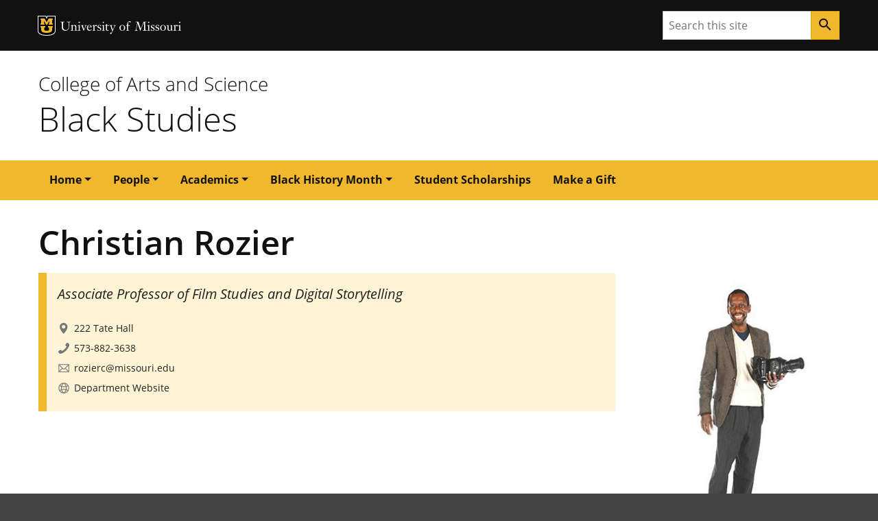

--- FILE ---
content_type: text/html; charset=UTF-8
request_url: https://blackstudies.missouri.edu/people/rozier
body_size: 19537
content:

      

<!DOCTYPE html>
<html lang="en" dir="ltr">

  <head>
    <meta charset="utf-8" />
<link rel="canonical" href="https://blackstudies.missouri.edu/people/rozier" />
<meta name="Generator" content="Drupal 10 (https://www.drupal.org)" />
<meta name="MobileOptimized" content="width" />
<meta name="HandheldFriendly" content="true" />
<meta name="viewport" content="width=device-width, initial-scale=1.0" />
<link rel="icon" href="/themes/contrib/miz_d8_theme_base/design-system/dist/images/favicons/favicon.ico" type="image/vnd.microsoft.icon" />
<script src="/sites/default/files/google_tag/default/google_tag.script.js?t8v6c4" defer></script>

    
    <!-- Document Title -->
      <title>Christian Rozier | Black Studies - Black Studies

            </title>

                          
    
    <!-- Favicon -->
      <link href="//blackstudies.missouri.edu//images/favicons/favicon.ico" rel="icon"/>

      <!-- Apple Touch Icons -->
      <link href="//blackstudies.missouri.edu//images/favicons/apple-touch-icon.png" rel="apple-touch-icon-precomposed"/>
      <meta content="" name="apple-mobile-web-app-title"/>
      <link rel="mask-icon" href="//blackstudies.missouri.edu//images/favicons/mu-safari-icon.svg" color="black">

      <!-- Microsoft Windows 8+ Tiles -->
      <meta content="" name="application-name"/>
      <meta content="//blackstudies.missouri.edu//images/favicons/apple-touch-icon.png" name="msapplication-TileImage"/>
      <meta content="#F1B82D" name="msapplication-TileColor"/>
    
            <!-- JavaScript -->
        <script src="https://jonneal.dev/svg4everybody/svg4everybody.min.js"></script>
        <script>
            svg4everybody();
        </script>
                <script src="https://cdnjs.cloudflare.com/ajax/libs/svg.js/2.7.1/svg.min.js"></script>        
            
        <link rel="stylesheet" media="all" href="/sites/default/files/css/css_iGy6cOhNY49oXKaSCnSDIm5Z74V-vc7mCsZTkX7oDGE.css?delta=0&amp;language=en&amp;theme=black_studies&amp;include=eJxdyzESgCAMBdEL6VDYeJsMkIgZgxQ_FHh6sbXet8livgjeWQWhWEvRVvgwvcvCCAzacrMpphOmw7ryUvUh3slPqUIpQv4nBlxq-NILYJImFA" />
<link rel="stylesheet" media="all" href="/sites/default/files/css/css_HSnOWbvLrbuBqqJdJc3OlXn3KWJFIXWIsSWrE2CSy5A.css?delta=1&amp;language=en&amp;theme=black_studies&amp;include=eJxdyzESgCAMBdEL6VDYeJsMkIgZgxQ_FHh6sbXet8livgjeWQWhWEvRVvgwvcvCCAzacrMpphOmw7ryUvUh3slPqUIpQv4nBlxq-NILYJImFA" />

        
  </head>

  <body class="miz-body">
                                                                                     
                    
  <div class="miz-skip-to">
                  
                        
  <a href="#navigation" class="miz-skip-to__link">Skip to navigation</a>
                  
                        
  <a href="#content" class="miz-skip-to__link">Skip to content</a>
      </div>


                <div class="miz-container--wide miz-fill--white">
                    <noscript><iframe src="https://www.googletagmanager.com/ns.html?id=GTM-KVSRQ79" height="0" width="0" style="display:none;visibility:hidden"></iframe></noscript>
                                                                  
      
  <header class="miz-header">

          <div class="miz-flex-row miz-fill--black">
    <div class="miz-container">
      
      
  
        
  <div class="miz-ribbon"             class="miz-body"
        >

          <div class="miz-ribbon__signature">
              
    
    
        
            
                          
                          
            
        
            
            
        
        
    
                          
    
            
    
    <div class="mu-sig-24 reverse">
      
    
    
    
        
    <p class="logo">
      <a href="http://missouri.edu">MU Logo</a>
    </p>


      
    
    
    
        
    <p class="wordmark">
      <a href="http://missouri.edu">University of Missouri</a>
    </p>


    </div>

      </div>
    
    
          
          <div class="miz-ribbon__search">
                
      
                
                
            
        
              
    <form class="miz-input-group" action="/search/" method="get" >
    <label for="search-input" class="sr-only">Search</label>
    <input type="text" class="miz-input" id="search-input" placeholder="Search this site" name="q" />                    
            
            
                
        
            
            
                            
    <button class="miz-button miz-button--icon miz-button--primary miz-button--small miz-button--square-sm miz-input-group__button" type="submit"            aria-label="Search"
        >
    
            
                    
    <i class="miz-icon material-icons miz-icon--button miz-icon--md">search</i>


  </button>



</form>
      </div>
    
  </div>
    </div>
  </div>

          <div class="miz-flex-row miz-fill--white">
    <div class="miz-container">
      
  
  
            
  <div class="miz-masthead"             class="miz-body"
         role="banner">
    <p class="miz-masthead__subtitle"><a href="https://coas.missouri.edu">College of Arts and Science</a></p>
        <h1 class="miz-masthead__title">
      <a title="Black Studies" href="//blackstudies.missouri.edu/">Black Studies</a>
    </h1>
  </div>
    </div>
  </div>

          
  </header>
                                        <span class="path-node page-node-type-people">                       <div class="dialog-off-canvas-main-canvas" data-off-canvas-main-canvas>
    <div class="miz-flex-row miz-fill--gold">
  <div class="miz-container">
    <nav role="navigation" aria-labelledby="block-black-studies-main-menu-menu" id="block-black-studies-main-menu">
            
  <h2 class="visually-hidden" id="block-black-studies-main-menu-menu">Main navigation</h2>
  

        
          
      
      
        
    
  <div class="miz-navigation--primary">      
            
    
      
    
                        
            
            
                
        
            
            
                            
    <button class="miz-button miz-button--icon navbar-toggler miz-button--primary miz-navigation--primary__menu-button" type="button"            id="menuButton"
                    data-target="#primaryNavbarToggler"
                    data-toggle="collapse"
                    aria-label="Open navigation"
                    aria-expanded="false"
                    aria-haspopup="true"
                    aria-controls="primaryNavbarToggler"
        >
    
            
                    
    <i class="miz-icon material-icons miz-icon--button miz-icon miz-icon--md miz-svg--black">menu</i>


  </button>





<div class="miz-navigation--primary__nav collapse" id="primaryNavbarToggler" aria-labelledby="menuButton">
                  
                    
    <nav class="miz-nav"            id="navigation"
        >
                
                          
        
    <ul class="miz-nav__list">
                        
                
    
            

            
      
      
      
      
      
      
            
    
        
    <li class="miz-nav__list-item dropdown">        
                        
    <a class="miz-nav__link dropdown-toggle" href="/"            role="button"
                    data-toggle="dropdown"
                    aria-haspopup="true"
                    aria-expanded="false"
        >Home</a>
                            
                  
                          
        
    <ul class="miz-dropdown__menu dropdown-menu">
                        
                
    
            

            
        
    <li class="miz-nav__list-item">        
                        
    <a class="miz-nav__link" href="/">Home</a>
    </li>
                        
                
    
            

            
        
    <li class="miz-nav__list-item">        
                        
    <a class="miz-nav__link" href="/about-us">About Us</a>
    </li>
                        
                
    
            

            
        
    <li class="miz-nav__list-item">        
                        
    <a class="miz-nav__link" href="/news">News</a>
    </li>
                        
                
    
            

            
        
    <li class="miz-nav__list-item">        
                        
    <a class="miz-nav__link" href="/events">Events</a>
    </li>
      </ul>

    </li>
                        
                
    
            

            
      
      
      
      
      
      
            
    
        
    <li class="miz-nav__list-item dropdown">        
                        
    <a class="miz-nav__link dropdown-toggle" href="/people"            role="button"
                    data-toggle="dropdown"
                    aria-haspopup="true"
                    aria-expanded="false"
        >People</a>
                            
                  
                          
        
    <ul class="miz-dropdown__menu dropdown-menu">
                        
                
    
            

            
        
    <li class="miz-nav__list-item">        
                        
    <a class="miz-nav__link" href="/people">Faculty</a>
    </li>
                        
                
    
            

            
        
    <li class="miz-nav__list-item">        
                        
    <a class="miz-nav__link" href="/people/emeritus">Emeritus Faculty</a>
    </li>
                        
                
    
            

            
        
    <li class="miz-nav__list-item">        
                        
    <a class="miz-nav__link" href="/people/affiliate">Affiliated Faculty</a>
    </li>
                        
                
    
            

            
        
    <li class="miz-nav__list-item">        
                        
    <a class="miz-nav__link" href="/people/staff">Staff</a>
    </li>
      </ul>

    </li>
                        
                
    
            

            
      
      
      
      
      
      
            
    
        
    <li class="miz-nav__list-item dropdown">        
                        
    <a class="miz-nav__link dropdown-toggle" href="#"            role="button"
                    data-toggle="dropdown"
                    aria-haspopup="true"
                    aria-expanded="false"
        >Academics</a>
                            
                  
                          
        
    <ul class="miz-dropdown__menu dropdown-menu">
                        
                
    
            

            
        
    <li class="miz-nav__list-item">        
                        
    <a class="miz-nav__link" href="/undergrad/courses">Courses</a>
    </li>
                        
                
    
            

            
        
    <li class="miz-nav__list-item">        
                        
    <a class="miz-nav__link" href="/undergrad/black-studies-major">Major</a>
    </li>
                        
                
    
            

            
        
    <li class="miz-nav__list-item">        
                        
    <a class="miz-nav__link" href="/undergrad/minor-black-studies">Minor</a>
    </li>
                        
                
    
            

            
        
    <li class="miz-nav__list-item">        
                        
    <a class="miz-nav__link" href="/grad/graduate-minor">Graduate Minor</a>
    </li>
                        
                
    
            

            
        
    <li class="miz-nav__list-item">        
                        
    <a class="miz-nav__link" href="/cross-list-course-proposal">Cross List Course Proposal</a>
    </li>
                        
                
    
            

            
        
    <li class="miz-nav__list-item">        
                        
    <a class="miz-nav__link" href="/departmental-honors-program">Departmental Honors Program</a>
    </li>
      </ul>

    </li>
                        
                
    
            

            
      
      
      
      
      
      
            
    
        
    <li class="miz-nav__list-item dropdown">        
                        
    <a class="miz-nav__link dropdown-toggle" href="/black-history-month"            role="button"
                    data-toggle="dropdown"
                    aria-haspopup="true"
                    aria-expanded="false"
        >Black History Month</a>
                            
                  
                          
        
    <ul class="miz-dropdown__menu dropdown-menu">
                        
                
    
            

            
        
    <li class="miz-nav__list-item">        
                        
    <a class="miz-nav__link" href="/black-history-month">Black History Month</a>
    </li>
                        
                
    
            

            
        
    <li class="miz-nav__list-item">        
                        
    <a class="miz-nav__link" href="/black-resistance-hall-honor">Black Resistance Hall of Honor</a>
    </li>
      </ul>

    </li>
                        
                
    
            

            
        
    <li class="miz-nav__list-item">        
                        
    <a class="miz-nav__link" href="/student-scholarships-endowments">Student Scholarships</a>
    </li>
                        
                
    
            

            
        
    <li class="miz-nav__list-item">        
                        
    <a class="miz-nav__link" href="/make-gift">Make a Gift</a>
    </li>
      </ul>

  </nav>


    </div>
  </div>



  </nav>

  </div>
</div>

  <div id="region--content">
    <div id="block-black-studies-page-title" class="block--page-title">
  <div class="miz-container">
    
        
          
  <h1><span>Christian Rozier</span>
</h1>


      </div>
</div>

<div class="miz-container">
  <div data-drupal-messages-fallback class="hidden"></div>
</div>

  </div>

    <main class="miz-main" id="content" role="main">
                                            <section class="miz-main__section miz-layer">
                <div class="miz-page-content">
                    <div class="miz-container">
                                                                                                    <div class="miz-page-content__layer">
                                                        <div class="miz-page-content__single">
                                                                      <div>
    <div id="block-black-studies-content">
  
    
      



<div data-history-node-id="56" class="node node--type-people node--view-mode-full ds-3col-stacked-fluid clearfix">

  

      <div class="group group-header">
      
            <div class="field field--name-field-profile-image field--type-image field--label-hidden field--item"><span>  <img loading="lazy" src="/sites/default/files/styles/large/public/profile-img/2020-12/s_christian_rozier_4.jpg?itok=aZzQZguI" width="300" height="450" alt="Christian Rozier" />


</span></div>
      
            <div class="field field--name-field-working-title field--type-string field--label-hidden field--item">Associate Professor of Film Studies and Digital Storytelling</div>
      
            <div class="field field--name-field-address field--type-string field--label-hidden field--item">222 Tate Hall</div>
      
            <div class="field field--name-field-phone field--type-string field--label-hidden field--item">573-882-3638</div>
      
            <div class="field field--name-field-email field--type-email field--label-hidden field--item">rozierc@missouri.edu</div>
      
      <div class="field field--name-field-website field--type-link field--label-hidden field--items">
              <div class="field--item"><a href="https://visualstudies.missouri.edu/people/rozier">Department Website</a></div>
          </div>
  
    </div>
  
  
  
  
  
</div>


  </div>

  </div>

                                                            </div>
                                                            <aside class="miz-page-content__aside">
                                    
                                </aside>
                                                    </div>
                    </div>
                </div>
            </section>
            </main>

  </div>

                    </span>
                                                                                              
      
                    
  <footer class="miz-footer miz-footer--dark">

    
      <div class="miz-footer__brand">

        <div class="miz-container">
          
                
    
    
        
            
                          
                          
            
        
            
            
        
        
    
                          
    
            
    
    <div class="mu-sig-32 reverse">
      
    
    
    
        
    <p class="logo">
      <a href="http://missouri.edu">MU Logo</a>
    </p>


      
    
    
    
        
    <p class="wordmark">
      <a href="http://missouri.edu">University of Missouri</a>
    </p>


    </div>

        </div>

      </div>
    
      <div class="miz-footer__information">
    <div class="miz-container">
               
        
                                        
    
    
<div class="miz-card__contact miz-card__contact" >

  <h2 class="miz-card-contact__title">Contact Us</h2>

      <h6 class="miz-card-contact__subtitle">Black Studies</h6>
  
      <p>313 Gentry Hall | Columbia, MO 65211-7400</p>
  
      <p><strong>Phone:</strong> (573) 882-6229</p>
  
      <p><strong>Email:</strong> <a href="mailto:blackstudies@missouri.edu">blackstudies@missouri.edu</a></p>
  
  
</div>
      <div class="socialmedia">
              </div>
    </div>
  </div>

    
      <div class="miz-footer__colophon">

        <div class="miz-container">

            
  
      
  
  <div class="miz-colophon">
    
          
      
        <div class="miz-copyright">
          <p><small>Mizzou is an <a href="https://www.umsystem.edu/ums/hr/eeo">equal opportunity employer</a>.</small></p>
          <p><small>&copy; <time datetime="2026">2026</time> &#8212; <a href="https://www.umsystem.edu/">The Curators of the University of Missouri</a>. All rights reserved.</small></p>
          <p><small><a href="https://missouri.edu/marks-identity-content">Restrictions on Use of University Marks, Identifiers and Content</a>. <a href="https://missouri.edu/copyright/">DMCA and other copyright information</a>. <a href="https://missouri.edu/privacy/">Privacy policy.</a></small></p>
        </div>

      
      </div>

        </div>

      </div>
    


  </footer>
                                        
                </div>
                                    <script type="application/json" data-drupal-selector="drupal-settings-json">{"path":{"baseUrl":"\/","pathPrefix":"","currentPath":"node\/56","currentPathIsAdmin":false,"isFront":false,"currentLanguage":"en"},"pluralDelimiter":"\u0003","suppressDeprecationErrors":true,"user":{"uid":0,"permissionsHash":"8b9418c2d5e8490a9149f6c37a2745ee8f134a9e4d02a8e438a28e5d0e3731ef"}}</script>
<script src="/sites/default/files/js/js_LZROlLCThPon3eyUtKN3YmmDpZ0IeI1WpDZAaNc6xQ8.js?scope=footer&amp;delta=0&amp;language=en&amp;theme=black_studies&amp;include=eJxLyklMzo4vLilNyUwt1k_PyU9KzNEtLqnMycxL18nNrIpPsYgvyUjNTY1PSixORVMAAOexF-8"></script>

                  <script src="https://cdnjs.cloudflare.com/ajax/libs/popper.js/1.14.7/umd/popper.min.js"></script>
  <script src="https://stackpath.bootstrapcdn.com/bootstrap/4.3.1/js/bootstrap.min.js"></script>

</body>

</html>
                

--- FILE ---
content_type: text/css
request_url: https://blackstudies.missouri.edu/sites/default/files/css/css_HSnOWbvLrbuBqqJdJc3OlXn3KWJFIXWIsSWrE2CSy5A.css?delta=1&language=en&theme=black_studies&include=eJxdyzESgCAMBdEL6VDYeJsMkIgZgxQ_FHh6sbXet8livgjeWQWhWEvRVvgwvcvCCAzacrMpphOmw7ryUvUh3slPqUIpQv4nBlxq-NILYJImFA
body_size: 97048
content:
@import 'https://fonts.googleapis.com/icon?family=Material+Icons';@import "https://fonts.googleapis.com/icon?family=Material+Icons";
/* @license GPL-2.0-or-later https://www.drupal.org/licensing/faq */
*,*::before,*::after{box-sizing:border-box;}html{font-family:sans-serif;line-height:1.15;-webkit-text-size-adjust:100%;-webkit-tap-highlight-color:rgba(0,0,0,0);}article,aside,figcaption,figure,footer,header,hgroup,main,nav,section{display:block;}body{margin:0;font-family:"Open Sans","Segoe UI",Tahoma,sans-serif;font-size:1rem;font-weight:400;line-height:1.5;color:#212529;text-align:left;background-color:#fff;}[tabindex="-1"]:focus{outline:0 !important;}hr{box-sizing:content-box;height:0;overflow:visible;}h1,h2,h3,h4,h5,h6{margin-top:0;margin-bottom:1rem;}p{margin-top:0;margin-bottom:1rem;}abbr[title],abbr[data-original-title]{text-decoration:underline;-webkit-text-decoration:underline dotted;text-decoration:underline dotted;cursor:help;border-bottom:0;-webkit-text-decoration-skip-ink:none;text-decoration-skip-ink:none;}address{margin-bottom:1rem;font-style:normal;line-height:inherit;}ol,ul,dl{margin-top:0;margin-bottom:1rem;}ol ol,ul ul,ol ul,ul ol{margin-bottom:0;}dt{font-weight:700;}dd{margin-bottom:.5rem;margin-left:0;}blockquote{margin:0 0 1rem;}b,strong{font-weight:700;}small{font-size:80%;}sub,sup{position:relative;font-size:75%;line-height:0;vertical-align:baseline;}sub{bottom:-.25em;}sup{top:-.5em;}a{color:#111111;text-decoration:underline;background-color:transparent;}a:hover{color:#111111;text-decoration:none;}a:not([href]):not([tabindex]){color:inherit;text-decoration:none;}a:not([href]):not([tabindex]):hover,a:not([href]):not([tabindex]):focus{color:inherit;text-decoration:none;}a:not([href]):not([tabindex]):focus{outline:0;}pre,code,kbd,samp{font-family:Menlo,Consolas,monospace;font-size:1em;}pre{margin-top:0;margin-bottom:1rem;overflow:auto;}figure{margin:0 0 1rem;}img{vertical-align:middle;border-style:none;}svg{overflow:hidden;vertical-align:middle;}table{border-collapse:collapse;}caption{padding-top:0.75rem;padding-bottom:0.75rem;color:#6c757d;text-align:left;caption-side:bottom;}th{text-align:inherit;}label{display:inline-block;margin-bottom:0.5rem;}button{border-radius:0;}button:focus{outline:1px dotted;outline:5px auto -webkit-focus-ring-color;}input,button,select,optgroup,textarea{margin:0;font-family:inherit;font-size:inherit;line-height:inherit;}button,input{overflow:visible;}button,select{text-transform:none;}select{word-wrap:normal;}button,[type="button"],[type="reset"],[type="submit"]{-webkit-appearance:button;}button:not(:disabled),[type="button"]:not(:disabled),[type="reset"]:not(:disabled),[type="submit"]:not(:disabled){cursor:pointer;}button::-moz-focus-inner,[type="button"]::-moz-focus-inner,[type="reset"]::-moz-focus-inner,[type="submit"]::-moz-focus-inner{padding:0;border-style:none;}input[type="radio"],input[type="checkbox"]{box-sizing:border-box;padding:0;}input[type="date"],input[type="time"],input[type="datetime-local"],input[type="month"]{-webkit-appearance:listbox;}textarea{overflow:auto;resize:vertical;}fieldset{min-width:0;padding:0;margin:0;border:0;}legend{display:block;width:100%;max-width:100%;padding:0;margin-bottom:.5rem;font-size:1.5rem;line-height:inherit;color:inherit;white-space:normal;}progress{vertical-align:baseline;}[type="number"]::-webkit-inner-spin-button,[type="number"]::-webkit-outer-spin-button{height:auto;}[type="search"]{outline-offset:-2px;-webkit-appearance:none;}[type="search"]::-webkit-search-decoration{-webkit-appearance:none;}::-webkit-file-upload-button{font:inherit;-webkit-appearance:button;}output{display:inline-block;}summary{display:list-item;cursor:pointer;}template{display:none;}[hidden]{display:none !important;}h1,h2,h3,h4,h5,h6,.h1,.h2,.h3,.h4,.h5,.h6{margin-bottom:1rem;font-family:"Open Sans","Segoe UI",Tahoma,sans-serif;font-weight:400;line-height:1.2;color:inherit;}h1,.h1{font-size:3.815em;}h2,.h2{font-size:3.052em;}h3,.h3{font-size:2.441em;}h4,.h4{font-size:1.953em;}h5,.h5{font-size:1.563em;}h6,.h6{font-size:1.25em;}.lead{font-size:1.25em;font-weight:300;}.display-1{font-size:5.96em;font-weight:300;line-height:1.2;}.display-2{font-size:4.768em;font-weight:300;line-height:1.2;}.display-3{font-size:3.815em;font-weight:300;line-height:1.2;}.display-4{font-size:3.052em;font-weight:300;line-height:1.2;}hr{margin-top:1rem;margin-bottom:1rem;border:0;border-top:1px solid rgba(17,17,17,0.1);}small,.small{font-size:0.8em;font-weight:400;}mark,.mark{padding:0.3em;background-color:#F1B82D;}.list-unstyled{padding-left:0;list-style:none;}.list-inline{padding-left:0;list-style:none;}.list-inline-item{display:inline-block;}.list-inline-item:not(:last-child){margin-right:0.5rem;}.initialism{font-size:90%;text-transform:uppercase;}.blockquote{margin-bottom:1rem;font-size:1.2em;}.blockquote-footer{display:block;font-size:0.8em;color:#999999;}.blockquote-footer::before{content:"\2014\00A0";}.img-fluid{max-width:100%;height:auto;}.img-thumbnail{padding:0.25rem;background-color:#fff;border:1px solid #dee2e6;border-radius:0.25rem;max-width:100%;height:auto;}.figure{display:inline-block;}.figure-img{margin-bottom:0.5rem;line-height:1;}.figure-caption{font-size:90%;color:#6c757d;}code{font-size:0.9em;color:#CA4B4B;word-break:break-word;}a > code{color:inherit;}kbd{padding:0.2rem 0.4rem;font-size:87.5%;color:#fff;background-color:#212529;border-radius:0.2rem;}kbd kbd{padding:0;font-size:100%;font-weight:700;}pre{display:block;font-size:0.9em;color:#212529;}pre code{font-size:inherit;color:inherit;word-break:normal;}.pre-scrollable{max-height:340px;overflow-y:scroll;}.container{width:100%;padding-right:16px;padding-left:16px;margin-right:auto;margin-left:auto;}@media (min-width:576px){.container{max-width:540px;}}@media (min-width:768px){.container{max-width:720px;}}@media (min-width:992px){.container{max-width:960px;}}@media (min-width:1200px){.container{max-width:1202px;}}.container-fluid{width:100%;padding-right:16px;padding-left:16px;margin-right:auto;margin-left:auto;}.row{display:flex;flex-wrap:wrap;margin-right:-16px;margin-left:-16px;}.no-gutters{margin-right:0;margin-left:0;}.no-gutters > .col,.no-gutters > [class*="col-"]{padding-right:0;padding-left:0;}.col-1,.col-2,.col-3,.col-4,.col-5,.col-6,.col-7,.col-8,.col-9,.col-10,.col-11,.col-12,.col,.col-auto,.col-sm-1,.col-sm-2,.col-sm-3,.col-sm-4,.col-sm-5,.col-sm-6,.col-sm-7,.col-sm-8,.col-sm-9,.col-sm-10,.col-sm-11,.col-sm-12,.col-sm,.col-sm-auto,.col-md-1,.col-md-2,.col-md-3,.col-md-4,.col-md-5,.col-md-6,.col-md-7,.col-md-8,.col-md-9,.col-md-10,.col-md-11,.col-md-12,.col-md,.col-md-auto,.col-lg-1,.col-lg-2,.col-lg-3,.col-lg-4,.col-lg-5,.col-lg-6,.col-lg-7,.col-lg-8,.col-lg-9,.col-lg-10,.col-lg-11,.col-lg-12,.col-lg,.col-lg-auto,.col-xl-1,.col-xl-2,.col-xl-3,.col-xl-4,.col-xl-5,.col-xl-6,.col-xl-7,.col-xl-8,.col-xl-9,.col-xl-10,.col-xl-11,.col-xl-12,.col-xl,.col-xl-auto{position:relative;width:100%;padding-right:16px;padding-left:16px;}.col{flex-basis:0;flex-grow:1;max-width:100%;}.col-auto{flex:0 0 auto;width:auto;max-width:100%;}.col-1{flex:0 0 8.33333%;max-width:8.33333%;}.col-2{flex:0 0 16.66667%;max-width:16.66667%;}.col-3{flex:0 0 25%;max-width:25%;}.col-4{flex:0 0 33.33333%;max-width:33.33333%;}.col-5{flex:0 0 41.66667%;max-width:41.66667%;}.col-6{flex:0 0 50%;max-width:50%;}.col-7{flex:0 0 58.33333%;max-width:58.33333%;}.col-8{flex:0 0 66.66667%;max-width:66.66667%;}.col-9{flex:0 0 75%;max-width:75%;}.col-10{flex:0 0 83.33333%;max-width:83.33333%;}.col-11{flex:0 0 91.66667%;max-width:91.66667%;}.col-12{flex:0 0 100%;max-width:100%;}.order-first{order:-1;}.order-last{order:13;}.order-0{order:0;}.order-1{order:1;}.order-2{order:2;}.order-3{order:3;}.order-4{order:4;}.order-5{order:5;}.order-6{order:6;}.order-7{order:7;}.order-8{order:8;}.order-9{order:9;}.order-10{order:10;}.order-11{order:11;}.order-12{order:12;}.offset-1{margin-left:8.33333%;}.offset-2{margin-left:16.66667%;}.offset-3{margin-left:25%;}.offset-4{margin-left:33.33333%;}.offset-5{margin-left:41.66667%;}.offset-6{margin-left:50%;}.offset-7{margin-left:58.33333%;}.offset-8{margin-left:66.66667%;}.offset-9{margin-left:75%;}.offset-10{margin-left:83.33333%;}.offset-11{margin-left:91.66667%;}@media (min-width:576px){.col-sm{flex-basis:0;flex-grow:1;max-width:100%;}.col-sm-auto{flex:0 0 auto;width:auto;max-width:100%;}.col-sm-1{flex:0 0 8.33333%;max-width:8.33333%;}.col-sm-2{flex:0 0 16.66667%;max-width:16.66667%;}.col-sm-3{flex:0 0 25%;max-width:25%;}.col-sm-4{flex:0 0 33.33333%;max-width:33.33333%;}.col-sm-5{flex:0 0 41.66667%;max-width:41.66667%;}.col-sm-6{flex:0 0 50%;max-width:50%;}.col-sm-7{flex:0 0 58.33333%;max-width:58.33333%;}.col-sm-8{flex:0 0 66.66667%;max-width:66.66667%;}.col-sm-9{flex:0 0 75%;max-width:75%;}.col-sm-10{flex:0 0 83.33333%;max-width:83.33333%;}.col-sm-11{flex:0 0 91.66667%;max-width:91.66667%;}.col-sm-12{flex:0 0 100%;max-width:100%;}.order-sm-first{order:-1;}.order-sm-last{order:13;}.order-sm-0{order:0;}.order-sm-1{order:1;}.order-sm-2{order:2;}.order-sm-3{order:3;}.order-sm-4{order:4;}.order-sm-5{order:5;}.order-sm-6{order:6;}.order-sm-7{order:7;}.order-sm-8{order:8;}.order-sm-9{order:9;}.order-sm-10{order:10;}.order-sm-11{order:11;}.order-sm-12{order:12;}.offset-sm-0{margin-left:0;}.offset-sm-1{margin-left:8.33333%;}.offset-sm-2{margin-left:16.66667%;}.offset-sm-3{margin-left:25%;}.offset-sm-4{margin-left:33.33333%;}.offset-sm-5{margin-left:41.66667%;}.offset-sm-6{margin-left:50%;}.offset-sm-7{margin-left:58.33333%;}.offset-sm-8{margin-left:66.66667%;}.offset-sm-9{margin-left:75%;}.offset-sm-10{margin-left:83.33333%;}.offset-sm-11{margin-left:91.66667%;}}@media (min-width:768px){.col-md{flex-basis:0;flex-grow:1;max-width:100%;}.col-md-auto{flex:0 0 auto;width:auto;max-width:100%;}.col-md-1{flex:0 0 8.33333%;max-width:8.33333%;}.col-md-2{flex:0 0 16.66667%;max-width:16.66667%;}.col-md-3{flex:0 0 25%;max-width:25%;}.col-md-4{flex:0 0 33.33333%;max-width:33.33333%;}.col-md-5{flex:0 0 41.66667%;max-width:41.66667%;}.col-md-6{flex:0 0 50%;max-width:50%;}.col-md-7{flex:0 0 58.33333%;max-width:58.33333%;}.col-md-8{flex:0 0 66.66667%;max-width:66.66667%;}.col-md-9{flex:0 0 75%;max-width:75%;}.col-md-10{flex:0 0 83.33333%;max-width:83.33333%;}.col-md-11{flex:0 0 91.66667%;max-width:91.66667%;}.col-md-12{flex:0 0 100%;max-width:100%;}.order-md-first{order:-1;}.order-md-last{order:13;}.order-md-0{order:0;}.order-md-1{order:1;}.order-md-2{order:2;}.order-md-3{order:3;}.order-md-4{order:4;}.order-md-5{order:5;}.order-md-6{order:6;}.order-md-7{order:7;}.order-md-8{order:8;}.order-md-9{order:9;}.order-md-10{order:10;}.order-md-11{order:11;}.order-md-12{order:12;}.offset-md-0{margin-left:0;}.offset-md-1{margin-left:8.33333%;}.offset-md-2{margin-left:16.66667%;}.offset-md-3{margin-left:25%;}.offset-md-4{margin-left:33.33333%;}.offset-md-5{margin-left:41.66667%;}.offset-md-6{margin-left:50%;}.offset-md-7{margin-left:58.33333%;}.offset-md-8{margin-left:66.66667%;}.offset-md-9{margin-left:75%;}.offset-md-10{margin-left:83.33333%;}.offset-md-11{margin-left:91.66667%;}}@media (min-width:992px){.col-lg{flex-basis:0;flex-grow:1;max-width:100%;}.col-lg-auto{flex:0 0 auto;width:auto;max-width:100%;}.col-lg-1{flex:0 0 8.33333%;max-width:8.33333%;}.col-lg-2{flex:0 0 16.66667%;max-width:16.66667%;}.col-lg-3{flex:0 0 25%;max-width:25%;}.col-lg-4{flex:0 0 33.33333%;max-width:33.33333%;}.col-lg-5{flex:0 0 41.66667%;max-width:41.66667%;}.col-lg-6{flex:0 0 50%;max-width:50%;}.col-lg-7{flex:0 0 58.33333%;max-width:58.33333%;}.col-lg-8{flex:0 0 66.66667%;max-width:66.66667%;}.col-lg-9{flex:0 0 75%;max-width:75%;}.col-lg-10{flex:0 0 83.33333%;max-width:83.33333%;}.col-lg-11{flex:0 0 91.66667%;max-width:91.66667%;}.col-lg-12{flex:0 0 100%;max-width:100%;}.order-lg-first{order:-1;}.order-lg-last{order:13;}.order-lg-0{order:0;}.order-lg-1{order:1;}.order-lg-2{order:2;}.order-lg-3{order:3;}.order-lg-4{order:4;}.order-lg-5{order:5;}.order-lg-6{order:6;}.order-lg-7{order:7;}.order-lg-8{order:8;}.order-lg-9{order:9;}.order-lg-10{order:10;}.order-lg-11{order:11;}.order-lg-12{order:12;}.offset-lg-0{margin-left:0;}.offset-lg-1{margin-left:8.33333%;}.offset-lg-2{margin-left:16.66667%;}.offset-lg-3{margin-left:25%;}.offset-lg-4{margin-left:33.33333%;}.offset-lg-5{margin-left:41.66667%;}.offset-lg-6{margin-left:50%;}.offset-lg-7{margin-left:58.33333%;}.offset-lg-8{margin-left:66.66667%;}.offset-lg-9{margin-left:75%;}.offset-lg-10{margin-left:83.33333%;}.offset-lg-11{margin-left:91.66667%;}}@media (min-width:1200px){.col-xl{flex-basis:0;flex-grow:1;max-width:100%;}.col-xl-auto{flex:0 0 auto;width:auto;max-width:100%;}.col-xl-1{flex:0 0 8.33333%;max-width:8.33333%;}.col-xl-2{flex:0 0 16.66667%;max-width:16.66667%;}.col-xl-3{flex:0 0 25%;max-width:25%;}.col-xl-4{flex:0 0 33.33333%;max-width:33.33333%;}.col-xl-5{flex:0 0 41.66667%;max-width:41.66667%;}.col-xl-6{flex:0 0 50%;max-width:50%;}.col-xl-7{flex:0 0 58.33333%;max-width:58.33333%;}.col-xl-8{flex:0 0 66.66667%;max-width:66.66667%;}.col-xl-9{flex:0 0 75%;max-width:75%;}.col-xl-10{flex:0 0 83.33333%;max-width:83.33333%;}.col-xl-11{flex:0 0 91.66667%;max-width:91.66667%;}.col-xl-12{flex:0 0 100%;max-width:100%;}.order-xl-first{order:-1;}.order-xl-last{order:13;}.order-xl-0{order:0;}.order-xl-1{order:1;}.order-xl-2{order:2;}.order-xl-3{order:3;}.order-xl-4{order:4;}.order-xl-5{order:5;}.order-xl-6{order:6;}.order-xl-7{order:7;}.order-xl-8{order:8;}.order-xl-9{order:9;}.order-xl-10{order:10;}.order-xl-11{order:11;}.order-xl-12{order:12;}.offset-xl-0{margin-left:0;}.offset-xl-1{margin-left:8.33333%;}.offset-xl-2{margin-left:16.66667%;}.offset-xl-3{margin-left:25%;}.offset-xl-4{margin-left:33.33333%;}.offset-xl-5{margin-left:41.66667%;}.offset-xl-6{margin-left:50%;}.offset-xl-7{margin-left:58.33333%;}.offset-xl-8{margin-left:66.66667%;}.offset-xl-9{margin-left:75%;}.offset-xl-10{margin-left:83.33333%;}.offset-xl-11{margin-left:91.66667%;}}.table{width:100%;margin-bottom:1rem;color:#212529;}.table th,.table td{padding:0.75rem;vertical-align:top;border-top:1px solid #dee2e6;}.table thead th{vertical-align:bottom;border-bottom:2px solid #dee2e6;}.table tbody + tbody{border-top:2px solid #dee2e6;}.table-sm th,.table-sm td{padding:0.3rem;}.table-bordered{border:1px solid #dee2e6;}.table-bordered th,.table-bordered td{border:1px solid #dee2e6;}.table-bordered thead th,.table-bordered thead td{border-bottom-width:2px;}.table-borderless th,.table-borderless td,.table-borderless thead th,.table-borderless tbody + tbody{border:0;}.table-striped tbody tr:nth-of-type(odd){background-color:rgba(0,0,0,0.05);}.table-hover tbody tr:hover{color:#212529;background-color:rgba(0,0,0,0.075);}.table-primary,.table-primary > th,.table-primary > td{background-color:#fbebc4;}.table-primary th,.table-primary td,.table-primary thead th,.table-primary tbody + tbody{border-color:#f8da92;}.table-hover .table-primary:hover{background-color:#f9e3ac;}.table-hover .table-primary:hover > td,.table-hover .table-primary:hover > th{background-color:#f9e3ac;}.table-secondary,.table-secondary > th,.table-secondary > td{background-color:#bcbcbc;}.table-secondary th,.table-secondary td,.table-secondary thead th,.table-secondary tbody + tbody{border-color:#838383;}.table-hover .table-secondary:hover{background-color:#afafaf;}.table-hover .table-secondary:hover > td,.table-hover .table-secondary:hover > th{background-color:#afafaf;}.table-success,.table-success > th,.table-success > td{background-color:#c9e0c2;}.table-success th,.table-success td,.table-success thead th,.table-success tbody + tbody{border-color:#9bc58e;}.table-hover .table-success:hover{background-color:#bad7b1;}.table-hover .table-success:hover > td,.table-hover .table-success:hover > th{background-color:#bad7b1;}.table-error,.table-error > th,.table-error > td{background-color:#e0b8b8;}.table-error th,.table-error td,.table-error thead th,.table-error tbody + tbody{border-color:#c57a7a;}.table-hover .table-error:hover{background-color:#d8a6a6;}.table-hover .table-error:hover > td,.table-hover .table-error:hover > th{background-color:#d8a6a6;}.table-warning,.table-warning > th,.table-warning > td{background-color:#edcdc0;}.table-warning th,.table-warning td,.table-warning thead th,.table-warning tbody + tbody{border-color:#dda28b;}.table-hover .table-warning:hover{background-color:#e7bdac;}.table-hover .table-warning:hover > td,.table-hover .table-warning:hover > th{background-color:#e7bdac;}.table-info,.table-info > th,.table-info > td{background-color:#c5e0f4;}.table-info th,.table-info td,.table-info thead th,.table-info tbody + tbody{border-color:#94c5ea;}.table-hover .table-info:hover{background-color:#b0d5f0;}.table-hover .table-info:hover > td,.table-hover .table-info:hover > th{background-color:#b0d5f0;}.table-light,.table-light > th,.table-light > td{background-color:#fbfbfb;}.table-light th,.table-light td,.table-light thead th,.table-light tbody + tbody{border-color:#f7f7f7;}.table-hover .table-light:hover{background-color:#eeeeee;}.table-hover .table-light:hover > td,.table-hover .table-light:hover > th{background-color:#eeeeee;}.table-dark,.table-dark > th,.table-dark > td{background-color:#c1c1c1;}.table-dark th,.table-dark td,.table-dark thead th,.table-dark tbody + tbody{border-color:#8c8c8c;}.table-hover .table-dark:hover{background-color:#b4b4b4;}.table-hover .table-dark:hover > td,.table-hover .table-dark:hover > th{background-color:#b4b4b4;}.table-active,.table-active > th,.table-active > td{background-color:rgba(0,0,0,0.075);}.table-hover .table-active:hover{background-color:rgba(0,0,0,0.075);}.table-hover .table-active:hover > td,.table-hover .table-active:hover > th{background-color:rgba(0,0,0,0.075);}.table .thead-dark th{color:#fff;background-color:#343a40;border-color:#454d55;}.table .thead-light th{color:#495057;background-color:#e9ecef;border-color:#dee2e6;}.table-dark{color:#fff;background-color:#343a40;}.table-dark th,.table-dark td,.table-dark thead th{border-color:#454d55;}.table-dark.table-bordered{border:0;}.table-dark.table-striped tbody tr:nth-of-type(odd){background-color:rgba(255,255,255,0.05);}.table-dark.table-hover tbody tr:hover{color:#fff;background-color:rgba(255,255,255,0.075);}@media (max-width:575.98px){.table-responsive-sm{display:block;width:100%;overflow-x:auto;-webkit-overflow-scrolling:touch;}.table-responsive-sm > .table-bordered{border:0;}}@media (max-width:767.98px){.table-responsive-md{display:block;width:100%;overflow-x:auto;-webkit-overflow-scrolling:touch;}.table-responsive-md > .table-bordered{border:0;}}@media (max-width:991.98px){.table-responsive-lg{display:block;width:100%;overflow-x:auto;-webkit-overflow-scrolling:touch;}.table-responsive-lg > .table-bordered{border:0;}}@media (max-width:1199.98px){.table-responsive-xl{display:block;width:100%;overflow-x:auto;-webkit-overflow-scrolling:touch;}.table-responsive-xl > .table-bordered{border:0;}}.table-responsive{display:block;width:100%;overflow-x:auto;-webkit-overflow-scrolling:touch;}.table-responsive > .table-bordered{border:0;}.form-control{display:block;width:100%;height:calc(1.5em + 0.75rem + 2px);padding:0.375rem 0.75rem;font-size:1rem;font-weight:400;line-height:1.5;color:#495057;background-color:#fff;background-clip:padding-box;border:1px solid #ced4da;border-radius:0.25rem;transition:border-color 0.15s ease-in-out,box-shadow 0.15s ease-in-out;}@media (prefers-reduced-motion:reduce){.form-control{transition:none;}}.form-control::-ms-expand{background-color:transparent;border:0;}.form-control:focus{color:#495057;background-color:#fff;border-color:#80bdff;outline:0;box-shadow:0 0 0 0.2rem rgba(0,123,255,0.25);}.form-control::-webkit-input-placeholder{color:#6c757d;opacity:1;}.form-control::-moz-placeholder{color:#6c757d;opacity:1;}.form-control:-ms-input-placeholder{color:#6c757d;opacity:1;}.form-control::-ms-input-placeholder{color:#6c757d;opacity:1;}.form-control::placeholder{color:#6c757d;opacity:1;}.form-control:disabled,.form-control[readonly]{background-color:#e9ecef;opacity:1;}select.form-control:focus::-ms-value{color:#495057;background-color:#fff;}.form-control-file,.form-control-range{display:block;width:100%;}.col-form-label{padding-top:calc(0.375rem + 1px);padding-bottom:calc(0.375rem + 1px);margin-bottom:0;font-size:inherit;line-height:1.5;}.col-form-label-lg{padding-top:calc(0.5rem + 1px);padding-bottom:calc(0.5rem + 1px);font-size:1.25rem;line-height:1.5;}.col-form-label-sm{padding-top:calc(0.25rem + 1px);padding-bottom:calc(0.25rem + 1px);font-size:0.875rem;line-height:1.5;}.form-control-plaintext{display:block;width:100%;padding-top:0.375rem;padding-bottom:0.375rem;margin-bottom:0;line-height:1.5;color:#212529;background-color:transparent;border:solid transparent;border-width:1px 0;}.form-control-plaintext.form-control-sm,.form-control-plaintext.form-control-lg{padding-right:0;padding-left:0;}.form-control-sm{height:calc(1.5em + 0.5rem + 2px);padding:0.25rem 0.5rem;font-size:0.875rem;line-height:1.5;border-radius:0.2rem;}.form-control-lg{height:calc(1.5em + 1rem + 2px);padding:0.5rem 1rem;font-size:1.25rem;line-height:1.5;border-radius:0.3rem;}select.form-control[size],select.form-control[multiple]{height:auto;}textarea.form-control{height:auto;}.form-group{margin-bottom:1rem;}.form-text{display:block;margin-top:0.25rem;}.form-row{display:flex;flex-wrap:wrap;margin-right:-5px;margin-left:-5px;}.form-row > .col,.form-row > [class*="col-"]{padding-right:5px;padding-left:5px;}.form-check{position:relative;display:block;padding-left:1.25rem;}.form-check-input{position:absolute;margin-top:0.3rem;margin-left:-1.25rem;}.form-check-input:disabled ~ .form-check-label{color:#999999;}.form-check-label{margin-bottom:0;}.form-check-inline{display:inline-flex;align-items:center;padding-left:0;margin-right:0.75rem;}.form-check-inline .form-check-input{position:static;margin-top:0;margin-right:0.3125rem;margin-left:0;}.valid-feedback{display:none;width:100%;margin-top:0.25rem;font-size:80%;color:#28a745;}.valid-tooltip{position:absolute;top:100%;z-index:5;display:none;max-width:100%;padding:0.25rem 0.5rem;margin-top:.1rem;font-size:0.875rem;line-height:1.5;color:#fff;background-color:rgba(40,167,69,0.9);border-radius:0.25rem;}.was-validated .form-control:valid,.form-control.is-valid{border-color:#28a745;padding-right:calc(1.5em + 0.75rem);background-image:url("data:image/svg+xml,%3csvg xmlns='http://www.w3.org/2000/svg' viewBox='0 0 8 8'%3e%3cpath fill='%2328a745' d='M2.3 6.73L.6 4.53c-.4-1.04.46-1.4 1.1-.8l1.1 1.4 3.4-3.8c.6-.63 1.6-.27 1.2.7l-4 4.6c-.43.5-.8.4-1.1.1z'/%3e%3c/svg%3e");background-repeat:no-repeat;background-position:center right calc(0.375em + 0.1875rem);background-size:calc(0.75em + 0.375rem) calc(0.75em + 0.375rem);}.was-validated .form-control:valid:focus,.form-control.is-valid:focus{border-color:#28a745;box-shadow:0 0 0 0.2rem rgba(40,167,69,0.25);}.was-validated .form-control:valid ~ .valid-feedback,.was-validated .form-control:valid ~ .valid-tooltip,.form-control.is-valid ~ .valid-feedback,.form-control.is-valid ~ .valid-tooltip{display:block;}.was-validated textarea.form-control:valid,textarea.form-control.is-valid{padding-right:calc(1.5em + 0.75rem);background-position:top calc(0.375em + 0.1875rem) right calc(0.375em + 0.1875rem);}.was-validated .custom-select:valid,.custom-select.is-valid{border-color:#28a745;padding-right:calc((1em + 0.75rem) * 3 / 4 + 1.75rem);background:url("data:image/svg+xml,%3csvg xmlns='http://www.w3.org/2000/svg' viewBox='0 0 4 5'%3e%3cpath fill='%23343a40' d='M2 0L0 2h4zm0 5L0 3h4z'/%3e%3c/svg%3e") no-repeat right 0.75rem center/8px 10px,url("data:image/svg+xml,%3csvg xmlns='http://www.w3.org/2000/svg' viewBox='0 0 8 8'%3e%3cpath fill='%2328a745' d='M2.3 6.73L.6 4.53c-.4-1.04.46-1.4 1.1-.8l1.1 1.4 3.4-3.8c.6-.63 1.6-.27 1.2.7l-4 4.6c-.43.5-.8.4-1.1.1z'/%3e%3c/svg%3e") #fff no-repeat center right 1.75rem/calc(0.75em + 0.375rem) calc(0.75em + 0.375rem);}.was-validated .custom-select:valid:focus,.custom-select.is-valid:focus{border-color:#28a745;box-shadow:0 0 0 0.2rem rgba(40,167,69,0.25);}.was-validated .custom-select:valid ~ .valid-feedback,.was-validated .custom-select:valid ~ .valid-tooltip,.custom-select.is-valid ~ .valid-feedback,.custom-select.is-valid ~ .valid-tooltip{display:block;}.was-validated .form-control-file:valid ~ .valid-feedback,.was-validated .form-control-file:valid ~ .valid-tooltip,.form-control-file.is-valid ~ .valid-feedback,.form-control-file.is-valid ~ .valid-tooltip{display:block;}.was-validated .form-check-input:valid ~ .form-check-label,.form-check-input.is-valid ~ .form-check-label{color:#28a745;}.was-validated .form-check-input:valid ~ .valid-feedback,.was-validated .form-check-input:valid ~ .valid-tooltip,.form-check-input.is-valid ~ .valid-feedback,.form-check-input.is-valid ~ .valid-tooltip{display:block;}.was-validated .custom-control-input:valid ~ .custom-control-label,.custom-control-input.is-valid ~ .custom-control-label{color:#28a745;}.was-validated .custom-control-input:valid ~ .custom-control-label::before,.custom-control-input.is-valid ~ .custom-control-label::before{border-color:#28a745;}.was-validated .custom-control-input:valid ~ .valid-feedback,.was-validated .custom-control-input:valid ~ .valid-tooltip,.custom-control-input.is-valid ~ .valid-feedback,.custom-control-input.is-valid ~ .valid-tooltip{display:block;}.was-validated .custom-control-input:valid:checked ~ .custom-control-label::before,.custom-control-input.is-valid:checked ~ .custom-control-label::before{border-color:#34ce57;background-color:#34ce57;}.was-validated .custom-control-input:valid:focus ~ .custom-control-label::before,.custom-control-input.is-valid:focus ~ .custom-control-label::before{box-shadow:0 0 0 0.2rem rgba(40,167,69,0.25);}.was-validated .custom-control-input:valid:focus:not(:checked) ~ .custom-control-label::before,.custom-control-input.is-valid:focus:not(:checked) ~ .custom-control-label::before{border-color:#28a745;}.was-validated .custom-file-input:valid ~ .custom-file-label,.custom-file-input.is-valid ~ .custom-file-label{border-color:#28a745;}.was-validated .custom-file-input:valid ~ .valid-feedback,.was-validated .custom-file-input:valid ~ .valid-tooltip,.custom-file-input.is-valid ~ .valid-feedback,.custom-file-input.is-valid ~ .valid-tooltip{display:block;}.was-validated .custom-file-input:valid:focus ~ .custom-file-label,.custom-file-input.is-valid:focus ~ .custom-file-label{border-color:#28a745;box-shadow:0 0 0 0.2rem rgba(40,167,69,0.25);}.invalid-feedback{display:none;width:100%;margin-top:0.25rem;font-size:80%;color:#dc3545;}.invalid-tooltip{position:absolute;top:100%;z-index:5;display:none;max-width:100%;padding:0.25rem 0.5rem;margin-top:.1rem;font-size:0.875rem;line-height:1.5;color:#fff;background-color:rgba(220,53,69,0.9);border-radius:0.25rem;}.was-validated .form-control:invalid,.form-control.is-invalid{border-color:#dc3545;padding-right:calc(1.5em + 0.75rem);background-image:url("data:image/svg+xml,%3csvg xmlns='http://www.w3.org/2000/svg' fill='%23dc3545' viewBox='-2 -2 7 7'%3e%3cpath stroke='%23dc3545' d='M0 0l3 3m0-3L0 3'/%3e%3ccircle r='.5'/%3e%3ccircle cx='3' r='.5'/%3e%3ccircle cy='3' r='.5'/%3e%3ccircle cx='3' cy='3' r='.5'/%3e%3c/svg%3E");background-repeat:no-repeat;background-position:center right calc(0.375em + 0.1875rem);background-size:calc(0.75em + 0.375rem) calc(0.75em + 0.375rem);}.was-validated .form-control:invalid:focus,.form-control.is-invalid:focus{border-color:#dc3545;box-shadow:0 0 0 0.2rem rgba(220,53,69,0.25);}.was-validated .form-control:invalid ~ .invalid-feedback,.was-validated .form-control:invalid ~ .invalid-tooltip,.form-control.is-invalid ~ .invalid-feedback,.form-control.is-invalid ~ .invalid-tooltip{display:block;}.was-validated textarea.form-control:invalid,textarea.form-control.is-invalid{padding-right:calc(1.5em + 0.75rem);background-position:top calc(0.375em + 0.1875rem) right calc(0.375em + 0.1875rem);}.was-validated .custom-select:invalid,.custom-select.is-invalid{border-color:#dc3545;padding-right:calc((1em + 0.75rem) * 3 / 4 + 1.75rem);background:url("data:image/svg+xml,%3csvg xmlns='http://www.w3.org/2000/svg' viewBox='0 0 4 5'%3e%3cpath fill='%23343a40' d='M2 0L0 2h4zm0 5L0 3h4z'/%3e%3c/svg%3e") no-repeat right 0.75rem center/8px 10px,url("data:image/svg+xml,%3csvg xmlns='http://www.w3.org/2000/svg' fill='%23dc3545' viewBox='-2 -2 7 7'%3e%3cpath stroke='%23dc3545' d='M0 0l3 3m0-3L0 3'/%3e%3ccircle r='.5'/%3e%3ccircle cx='3' r='.5'/%3e%3ccircle cy='3' r='.5'/%3e%3ccircle cx='3' cy='3' r='.5'/%3e%3c/svg%3E") #fff no-repeat center right 1.75rem/calc(0.75em + 0.375rem) calc(0.75em + 0.375rem);}.was-validated .custom-select:invalid:focus,.custom-select.is-invalid:focus{border-color:#dc3545;box-shadow:0 0 0 0.2rem rgba(220,53,69,0.25);}.was-validated .custom-select:invalid ~ .invalid-feedback,.was-validated .custom-select:invalid ~ .invalid-tooltip,.custom-select.is-invalid ~ .invalid-feedback,.custom-select.is-invalid ~ .invalid-tooltip{display:block;}.was-validated .form-control-file:invalid ~ .invalid-feedback,.was-validated .form-control-file:invalid ~ .invalid-tooltip,.form-control-file.is-invalid ~ .invalid-feedback,.form-control-file.is-invalid ~ .invalid-tooltip{display:block;}.was-validated .form-check-input:invalid ~ .form-check-label,.form-check-input.is-invalid ~ .form-check-label{color:#dc3545;}.was-validated .form-check-input:invalid ~ .invalid-feedback,.was-validated .form-check-input:invalid ~ .invalid-tooltip,.form-check-input.is-invalid ~ .invalid-feedback,.form-check-input.is-invalid ~ .invalid-tooltip{display:block;}.was-validated .custom-control-input:invalid ~ .custom-control-label,.custom-control-input.is-invalid ~ .custom-control-label{color:#dc3545;}.was-validated .custom-control-input:invalid ~ .custom-control-label::before,.custom-control-input.is-invalid ~ .custom-control-label::before{border-color:#dc3545;}.was-validated .custom-control-input:invalid ~ .invalid-feedback,.was-validated .custom-control-input:invalid ~ .invalid-tooltip,.custom-control-input.is-invalid ~ .invalid-feedback,.custom-control-input.is-invalid ~ .invalid-tooltip{display:block;}.was-validated .custom-control-input:invalid:checked ~ .custom-control-label::before,.custom-control-input.is-invalid:checked ~ .custom-control-label::before{border-color:#e4606d;background-color:#e4606d;}.was-validated .custom-control-input:invalid:focus ~ .custom-control-label::before,.custom-control-input.is-invalid:focus ~ .custom-control-label::before{box-shadow:0 0 0 0.2rem rgba(220,53,69,0.25);}.was-validated .custom-control-input:invalid:focus:not(:checked) ~ .custom-control-label::before,.custom-control-input.is-invalid:focus:not(:checked) ~ .custom-control-label::before{border-color:#dc3545;}.was-validated .custom-file-input:invalid ~ .custom-file-label,.custom-file-input.is-invalid ~ .custom-file-label{border-color:#dc3545;}.was-validated .custom-file-input:invalid ~ .invalid-feedback,.was-validated .custom-file-input:invalid ~ .invalid-tooltip,.custom-file-input.is-invalid ~ .invalid-feedback,.custom-file-input.is-invalid ~ .invalid-tooltip{display:block;}.was-validated .custom-file-input:invalid:focus ~ .custom-file-label,.custom-file-input.is-invalid:focus ~ .custom-file-label{border-color:#dc3545;box-shadow:0 0 0 0.2rem rgba(220,53,69,0.25);}.form-inline{display:flex;flex-flow:row wrap;align-items:center;}.form-inline .form-check{width:100%;}@media (min-width:576px){.form-inline label{display:flex;align-items:center;justify-content:center;margin-bottom:0;}.form-inline .form-group{display:flex;flex:0 0 auto;flex-flow:row wrap;align-items:center;margin-bottom:0;}.form-inline .form-control{display:inline-block;width:auto;vertical-align:middle;}.form-inline .form-control-plaintext{display:inline-block;}.form-inline .input-group,.form-inline .custom-select{width:auto;}.form-inline .form-check{display:flex;align-items:center;justify-content:center;width:auto;padding-left:0;}.form-inline .form-check-input{position:relative;flex-shrink:0;margin-top:0;margin-right:0.25rem;margin-left:0;}.form-inline .custom-control{align-items:center;justify-content:center;}.form-inline .custom-control-label{margin-bottom:0;}}.btn{display:inline-block;font-weight:400;color:#212529;text-align:center;vertical-align:middle;-webkit-user-select:none;-moz-user-select:none;-ms-user-select:none;user-select:none;background-color:transparent;border:1px solid transparent;padding:0.375rem 0.75rem;font-size:1rem;line-height:1.5;border-radius:0.25rem;transition:color 0.15s ease-in-out,background-color 0.15s ease-in-out,border-color 0.15s ease-in-out,box-shadow 0.15s ease-in-out;}@media (prefers-reduced-motion:reduce){.btn{transition:none;}}.btn:hover{color:#212529;text-decoration:none;}.btn:focus,.btn.focus{outline:0;box-shadow:0 0 0 0.2rem rgba(0,123,255,0.25);}.btn.disabled,.btn:disabled{opacity:0.65;}a.btn.disabled,fieldset:disabled a.btn{pointer-events:none;}.btn-primary{color:#212529;background-color:#F1B82D;border-color:#F1B82D;}.btn-primary:hover{color:#212529;background-color:#e8a90f;border-color:#dca10f;}.btn-primary:focus,.btn-primary.focus{box-shadow:0 0 0 0.2rem rgba(210,162,44,0.5);}.btn-primary.disabled,.btn-primary:disabled{color:#212529;background-color:#F1B82D;border-color:#F1B82D;}.btn-primary:not(:disabled):not(.disabled):active,.btn-primary:not(:disabled):not(.disabled).active,.show > .btn-primary.dropdown-toggle{color:#212529;background-color:#dca10f;border-color:#d0980e;}.btn-primary:not(:disabled):not(.disabled):active:focus,.btn-primary:not(:disabled):not(.disabled).active:focus,.show > .btn-primary.dropdown-toggle:focus{box-shadow:0 0 0 0.2rem rgba(210,162,44,0.5);}.btn-secondary{color:#fff;background-color:#111111;border-color:#111111;}.btn-secondary:hover{color:#fff;background-color:black;border-color:black;}.btn-secondary:focus,.btn-secondary.focus{box-shadow:0 0 0 0.2rem rgba(53,53,53,0.5);}.btn-secondary.disabled,.btn-secondary:disabled{color:#fff;background-color:#111111;border-color:#111111;}.btn-secondary:not(:disabled):not(.disabled):active,.btn-secondary:not(:disabled):not(.disabled).active,.show > .btn-secondary.dropdown-toggle{color:#fff;background-color:black;border-color:black;}.btn-secondary:not(:disabled):not(.disabled):active:focus,.btn-secondary:not(:disabled):not(.disabled).active:focus,.show > .btn-secondary.dropdown-toggle:focus{box-shadow:0 0 0 0.2rem rgba(53,53,53,0.5);}.btn-success{color:#fff;background-color:#3F8F26;border-color:#3F8F26;}.btn-success:hover{color:#fff;background-color:#32711e;border-color:#2d671b;}.btn-success:focus,.btn-success.focus{box-shadow:0 0 0 0.2rem rgba(92,160,71,0.5);}.btn-success.disabled,.btn-success:disabled{color:#fff;background-color:#3F8F26;border-color:#3F8F26;}.btn-success:not(:disabled):not(.disabled):active,.btn-success:not(:disabled):not(.disabled).active,.show > .btn-success.dropdown-toggle{color:#fff;background-color:#2d671b;border-color:#295d19;}.btn-success:not(:disabled):not(.disabled):active:focus,.btn-success:not(:disabled):not(.disabled).active:focus,.show > .btn-success.dropdown-toggle:focus{box-shadow:0 0 0 0.2rem rgba(92,160,71,0.5);}.btn-error{color:#fff;background-color:#900000;border-color:#900000;}.btn-error:hover{color:#fff;background-color:#6a0000;border-color:#5d0000;}.btn-error:focus,.btn-error.focus{box-shadow:0 0 0 0.2rem rgba(161,38,38,0.5);}.btn-error.disabled,.btn-error:disabled{color:#fff;background-color:#900000;border-color:#900000;}.btn-error:not(:disabled):not(.disabled):active,.btn-error:not(:disabled):not(.disabled).active,.show > .btn-error.dropdown-toggle{color:#fff;background-color:#5d0000;border-color:#500000;}.btn-error:not(:disabled):not(.disabled):active:focus,.btn-error:not(:disabled):not(.disabled).active:focus,.show > .btn-error.dropdown-toggle:focus{box-shadow:0 0 0 0.2rem rgba(161,38,38,0.5);}.btn-warning{color:#fff;background-color:#BD4D1F;border-color:#BD4D1F;}.btn-warning:hover{color:#fff;background-color:#9c401a;border-color:#913b18;}.btn-warning:focus,.btn-warning.focus{box-shadow:0 0 0 0.2rem rgba(199,104,65,0.5);}.btn-warning.disabled,.btn-warning:disabled{color:#fff;background-color:#BD4D1F;border-color:#BD4D1F;}.btn-warning:not(:disabled):not(.disabled):active,.btn-warning:not(:disabled):not(.disabled).active,.show > .btn-warning.dropdown-toggle{color:#fff;background-color:#913b18;border-color:#863716;}.btn-warning:not(:disabled):not(.disabled):active:focus,.btn-warning:not(:disabled):not(.disabled).active:focus,.show > .btn-warning.dropdown-toggle:focus{box-shadow:0 0 0 0.2rem rgba(199,104,65,0.5);}.btn-info{color:#fff;background-color:#318FD7;border-color:#318FD7;}.btn-info:hover{color:#fff;background-color:#257bbd;border-color:#2374b2;}.btn-info:focus,.btn-info.focus{box-shadow:0 0 0 0.2rem rgba(80,160,221,0.5);}.btn-info.disabled,.btn-info:disabled{color:#fff;background-color:#318FD7;border-color:#318FD7;}.btn-info:not(:disabled):not(.disabled):active,.btn-info:not(:disabled):not(.disabled).active,.show > .btn-info.dropdown-toggle{color:#fff;background-color:#2374b2;border-color:#216da8;}.btn-info:not(:disabled):not(.disabled):active:focus,.btn-info:not(:disabled):not(.disabled).active:focus,.show > .btn-info.dropdown-toggle:focus{box-shadow:0 0 0 0.2rem rgba(80,160,221,0.5);}.btn-light{color:#212529;background-color:#F0F0F0;border-color:#F0F0F0;}.btn-light:hover{color:#212529;background-color:#dddddd;border-color:#d7d7d7;}.btn-light:focus,.btn-light.focus{box-shadow:0 0 0 0.2rem rgba(209,210,210,0.5);}.btn-light.disabled,.btn-light:disabled{color:#212529;background-color:#F0F0F0;border-color:#F0F0F0;}.btn-light:not(:disabled):not(.disabled):active,.btn-light:not(:disabled):not(.disabled).active,.show > .btn-light.dropdown-toggle{color:#212529;background-color:#d7d7d7;border-color:#d0d0d0;}.btn-light:not(:disabled):not(.disabled):active:focus,.btn-light:not(:disabled):not(.disabled).active:focus,.show > .btn-light.dropdown-toggle:focus{box-shadow:0 0 0 0.2rem rgba(209,210,210,0.5);}.btn-dark{color:#fff;background-color:#222222;border-color:#222222;}.btn-dark:hover{color:#fff;background-color:#0f0f0f;border-color:#090909;}.btn-dark:focus,.btn-dark.focus{box-shadow:0 0 0 0.2rem rgba(67,67,67,0.5);}.btn-dark.disabled,.btn-dark:disabled{color:#fff;background-color:#222222;border-color:#222222;}.btn-dark:not(:disabled):not(.disabled):active,.btn-dark:not(:disabled):not(.disabled).active,.show > .btn-dark.dropdown-toggle{color:#fff;background-color:#090909;border-color:#020202;}.btn-dark:not(:disabled):not(.disabled):active:focus,.btn-dark:not(:disabled):not(.disabled).active:focus,.show > .btn-dark.dropdown-toggle:focus{box-shadow:0 0 0 0.2rem rgba(67,67,67,0.5);}.btn-outline-primary{color:#F1B82D;border-color:#F1B82D;}.btn-outline-primary:hover{color:#212529;background-color:#F1B82D;border-color:#F1B82D;}.btn-outline-primary:focus,.btn-outline-primary.focus{box-shadow:0 0 0 0.2rem rgba(241,184,45,0.5);}.btn-outline-primary.disabled,.btn-outline-primary:disabled{color:#F1B82D;background-color:transparent;}.btn-outline-primary:not(:disabled):not(.disabled):active,.btn-outline-primary:not(:disabled):not(.disabled).active,.show > .btn-outline-primary.dropdown-toggle{color:#212529;background-color:#F1B82D;border-color:#F1B82D;}.btn-outline-primary:not(:disabled):not(.disabled):active:focus,.btn-outline-primary:not(:disabled):not(.disabled).active:focus,.show > .btn-outline-primary.dropdown-toggle:focus{box-shadow:0 0 0 0.2rem rgba(241,184,45,0.5);}.btn-outline-secondary{color:#111111;border-color:#111111;}.btn-outline-secondary:hover{color:#fff;background-color:#111111;border-color:#111111;}.btn-outline-secondary:focus,.btn-outline-secondary.focus{box-shadow:0 0 0 0.2rem rgba(17,17,17,0.5);}.btn-outline-secondary.disabled,.btn-outline-secondary:disabled{color:#111111;background-color:transparent;}.btn-outline-secondary:not(:disabled):not(.disabled):active,.btn-outline-secondary:not(:disabled):not(.disabled).active,.show > .btn-outline-secondary.dropdown-toggle{color:#fff;background-color:#111111;border-color:#111111;}.btn-outline-secondary:not(:disabled):not(.disabled):active:focus,.btn-outline-secondary:not(:disabled):not(.disabled).active:focus,.show > .btn-outline-secondary.dropdown-toggle:focus{box-shadow:0 0 0 0.2rem rgba(17,17,17,0.5);}.btn-outline-success{color:#3F8F26;border-color:#3F8F26;}.btn-outline-success:hover{color:#fff;background-color:#3F8F26;border-color:#3F8F26;}.btn-outline-success:focus,.btn-outline-success.focus{box-shadow:0 0 0 0.2rem rgba(63,143,38,0.5);}.btn-outline-success.disabled,.btn-outline-success:disabled{color:#3F8F26;background-color:transparent;}.btn-outline-success:not(:disabled):not(.disabled):active,.btn-outline-success:not(:disabled):not(.disabled).active,.show > .btn-outline-success.dropdown-toggle{color:#fff;background-color:#3F8F26;border-color:#3F8F26;}.btn-outline-success:not(:disabled):not(.disabled):active:focus,.btn-outline-success:not(:disabled):not(.disabled).active:focus,.show > .btn-outline-success.dropdown-toggle:focus{box-shadow:0 0 0 0.2rem rgba(63,143,38,0.5);}.btn-outline-error{color:#900000;border-color:#900000;}.btn-outline-error:hover{color:#fff;background-color:#900000;border-color:#900000;}.btn-outline-error:focus,.btn-outline-error.focus{box-shadow:0 0 0 0.2rem rgba(144,0,0,0.5);}.btn-outline-error.disabled,.btn-outline-error:disabled{color:#900000;background-color:transparent;}.btn-outline-error:not(:disabled):not(.disabled):active,.btn-outline-error:not(:disabled):not(.disabled).active,.show > .btn-outline-error.dropdown-toggle{color:#fff;background-color:#900000;border-color:#900000;}.btn-outline-error:not(:disabled):not(.disabled):active:focus,.btn-outline-error:not(:disabled):not(.disabled).active:focus,.show > .btn-outline-error.dropdown-toggle:focus{box-shadow:0 0 0 0.2rem rgba(144,0,0,0.5);}.btn-outline-warning{color:#BD4D1F;border-color:#BD4D1F;}.btn-outline-warning:hover{color:#fff;background-color:#BD4D1F;border-color:#BD4D1F;}.btn-outline-warning:focus,.btn-outline-warning.focus{box-shadow:0 0 0 0.2rem rgba(189,77,31,0.5);}.btn-outline-warning.disabled,.btn-outline-warning:disabled{color:#BD4D1F;background-color:transparent;}.btn-outline-warning:not(:disabled):not(.disabled):active,.btn-outline-warning:not(:disabled):not(.disabled).active,.show > .btn-outline-warning.dropdown-toggle{color:#fff;background-color:#BD4D1F;border-color:#BD4D1F;}.btn-outline-warning:not(:disabled):not(.disabled):active:focus,.btn-outline-warning:not(:disabled):not(.disabled).active:focus,.show > .btn-outline-warning.dropdown-toggle:focus{box-shadow:0 0 0 0.2rem rgba(189,77,31,0.5);}.btn-outline-info{color:#318FD7;border-color:#318FD7;}.btn-outline-info:hover{color:#fff;background-color:#318FD7;border-color:#318FD7;}.btn-outline-info:focus,.btn-outline-info.focus{box-shadow:0 0 0 0.2rem rgba(49,143,215,0.5);}.btn-outline-info.disabled,.btn-outline-info:disabled{color:#318FD7;background-color:transparent;}.btn-outline-info:not(:disabled):not(.disabled):active,.btn-outline-info:not(:disabled):not(.disabled).active,.show > .btn-outline-info.dropdown-toggle{color:#fff;background-color:#318FD7;border-color:#318FD7;}.btn-outline-info:not(:disabled):not(.disabled):active:focus,.btn-outline-info:not(:disabled):not(.disabled).active:focus,.show > .btn-outline-info.dropdown-toggle:focus{box-shadow:0 0 0 0.2rem rgba(49,143,215,0.5);}.btn-outline-light{color:#F0F0F0;border-color:#F0F0F0;}.btn-outline-light:hover{color:#212529;background-color:#F0F0F0;border-color:#F0F0F0;}.btn-outline-light:focus,.btn-outline-light.focus{box-shadow:0 0 0 0.2rem rgba(240,240,240,0.5);}.btn-outline-light.disabled,.btn-outline-light:disabled{color:#F0F0F0;background-color:transparent;}.btn-outline-light:not(:disabled):not(.disabled):active,.btn-outline-light:not(:disabled):not(.disabled).active,.show > .btn-outline-light.dropdown-toggle{color:#212529;background-color:#F0F0F0;border-color:#F0F0F0;}.btn-outline-light:not(:disabled):not(.disabled):active:focus,.btn-outline-light:not(:disabled):not(.disabled).active:focus,.show > .btn-outline-light.dropdown-toggle:focus{box-shadow:0 0 0 0.2rem rgba(240,240,240,0.5);}.btn-outline-dark{color:#222222;border-color:#222222;}.btn-outline-dark:hover{color:#fff;background-color:#222222;border-color:#222222;}.btn-outline-dark:focus,.btn-outline-dark.focus{box-shadow:0 0 0 0.2rem rgba(34,34,34,0.5);}.btn-outline-dark.disabled,.btn-outline-dark:disabled{color:#222222;background-color:transparent;}.btn-outline-dark:not(:disabled):not(.disabled):active,.btn-outline-dark:not(:disabled):not(.disabled).active,.show > .btn-outline-dark.dropdown-toggle{color:#fff;background-color:#222222;border-color:#222222;}.btn-outline-dark:not(:disabled):not(.disabled):active:focus,.btn-outline-dark:not(:disabled):not(.disabled).active:focus,.show > .btn-outline-dark.dropdown-toggle:focus{box-shadow:0 0 0 0.2rem rgba(34,34,34,0.5);}.btn-link{font-weight:400;color:#111111;text-decoration:underline;}.btn-link:hover{color:#111111;text-decoration:none;}.btn-link:focus,.btn-link.focus{text-decoration:none;box-shadow:none;}.btn-link:disabled,.btn-link.disabled{color:#6c757d;pointer-events:none;}.btn-lg,.btn-group-lg > .btn{padding:0.5rem 1rem;font-size:1.25rem;line-height:1.5;border-radius:0.3rem;}.btn-sm,.btn-group-sm > .btn{padding:0.25rem 0.5rem;font-size:0.875rem;line-height:1.5;border-radius:0.2rem;}.btn-block{display:block;width:100%;}.btn-block + .btn-block{margin-top:0.5rem;}input[type="submit"].btn-block,input[type="reset"].btn-block,input[type="button"].btn-block{width:100%;}.fade{transition:opacity 0.15s linear;}@media (prefers-reduced-motion:reduce){.fade{transition:none;}}.fade:not(.show){opacity:0;}.collapse:not(.show){display:none;}.collapsing{position:relative;height:0;overflow:hidden;transition:height 0.35s ease;}@media (prefers-reduced-motion:reduce){.collapsing{transition:none;}}.dropup,.dropright,.dropdown,.dropleft{position:relative;}.dropdown-toggle{white-space:nowrap;}.dropdown-toggle::after{display:inline-block;margin-left:0.255em;vertical-align:0.255em;content:"";border-top:0.3em solid;border-right:0.3em solid transparent;border-bottom:0;border-left:0.3em solid transparent;}.dropdown-toggle:empty::after{margin-left:0;}.dropdown-menu{position:absolute;top:100%;left:0;z-index:1000;display:none;float:left;min-width:10rem;padding:0 0;margin:0.125rem 0 0;font-size:1rem;color:#212529;text-align:left;list-style:none;background-color:#FFFFFF;background-clip:padding-box;border:1px solid #CCCCCC;border-radius:0;}.dropdown-menu-left{right:auto;left:0;}.dropdown-menu-right{right:0;left:auto;}@media (min-width:576px){.dropdown-menu-sm-left{right:auto;left:0;}.dropdown-menu-sm-right{right:0;left:auto;}}@media (min-width:768px){.dropdown-menu-md-left{right:auto;left:0;}.dropdown-menu-md-right{right:0;left:auto;}}@media (min-width:992px){.dropdown-menu-lg-left{right:auto;left:0;}.dropdown-menu-lg-right{right:0;left:auto;}}@media (min-width:1200px){.dropdown-menu-xl-left{right:auto;left:0;}.dropdown-menu-xl-right{right:0;left:auto;}}.dropup .dropdown-menu{top:auto;bottom:100%;margin-top:0;margin-bottom:0.125rem;}.dropup .dropdown-toggle::after{display:inline-block;margin-left:0.255em;vertical-align:0.255em;content:"";border-top:0;border-right:0.3em solid transparent;border-bottom:0.3em solid;border-left:0.3em solid transparent;}.dropup .dropdown-toggle:empty::after{margin-left:0;}.dropright .dropdown-menu{top:0;right:auto;left:100%;margin-top:0;margin-left:0.125rem;}.dropright .dropdown-toggle::after{display:inline-block;margin-left:0.255em;vertical-align:0.255em;content:"";border-top:0.3em solid transparent;border-right:0;border-bottom:0.3em solid transparent;border-left:0.3em solid;}.dropright .dropdown-toggle:empty::after{margin-left:0;}.dropright .dropdown-toggle::after{vertical-align:0;}.dropleft .dropdown-menu{top:0;right:100%;left:auto;margin-top:0;margin-right:0.125rem;}.dropleft .dropdown-toggle::after{display:inline-block;margin-left:0.255em;vertical-align:0.255em;content:"";}.dropleft .dropdown-toggle::after{display:none;}.dropleft .dropdown-toggle::before{display:inline-block;margin-right:0.255em;vertical-align:0.255em;content:"";border-top:0.3em solid transparent;border-right:0.3em solid;border-bottom:0.3em solid transparent;}.dropleft .dropdown-toggle:empty::after{margin-left:0;}.dropleft .dropdown-toggle::before{vertical-align:0;}.dropdown-menu[x-placement^="top"],.dropdown-menu[x-placement^="right"],.dropdown-menu[x-placement^="bottom"],.dropdown-menu[x-placement^="left"]{right:auto;bottom:auto;}.dropdown-divider{height:0;margin:0.5rem 0;overflow:hidden;border-top:1px solid #e9ecef;}.dropdown-item{display:block;width:100%;padding:0.25rem 1.5rem;clear:both;font-weight:400;color:#212529;text-align:inherit;white-space:nowrap;background-color:transparent;border:0;}.dropdown-item:first-child{border-top-left-radius:calc(0.25rem - 1px);border-top-right-radius:calc(0.25rem - 1px);}.dropdown-item:last-child{border-bottom-right-radius:calc(0.25rem - 1px);border-bottom-left-radius:calc(0.25rem - 1px);}.dropdown-item:hover,.dropdown-item:focus{color:#16181b;text-decoration:none;background-color:#f8f9fa;}.dropdown-item.active,.dropdown-item:active{color:#fff;text-decoration:none;background-color:#007bff;}.dropdown-item.disabled,.dropdown-item:disabled{color:#6c757d;pointer-events:none;background-color:transparent;}.dropdown-menu.show{display:block;}.dropdown-header{display:block;padding:0 1.5rem;margin-bottom:0;font-size:0.8em;color:#222222;white-space:nowrap;}.dropdown-item-text{display:block;padding:0.25rem 1.5rem;color:#212529;}.btn-group,.btn-group-vertical{position:relative;display:inline-flex;vertical-align:middle;}.btn-group > .btn,.btn-group-vertical > .btn{position:relative;flex:1 1 auto;}.btn-group > .btn:hover,.btn-group-vertical > .btn:hover{z-index:1;}.btn-group > .btn:focus,.btn-group > .btn:active,.btn-group > .btn.active,.btn-group-vertical > .btn:focus,.btn-group-vertical > .btn:active,.btn-group-vertical > .btn.active{z-index:1;}.btn-toolbar{display:flex;flex-wrap:wrap;justify-content:flex-start;}.btn-toolbar .input-group{width:auto;}.btn-group > .btn:not(:first-child),.btn-group > .btn-group:not(:first-child){margin-left:-1px;}.btn-group > .btn:not(:last-child):not(.dropdown-toggle),.btn-group > .btn-group:not(:last-child) > .btn{border-top-right-radius:0;border-bottom-right-radius:0;}.btn-group > .btn:not(:first-child),.btn-group > .btn-group:not(:first-child) > .btn{border-top-left-radius:0;border-bottom-left-radius:0;}.dropdown-toggle-split{padding-right:0.5625rem;padding-left:0.5625rem;}.dropdown-toggle-split::after,.dropup .dropdown-toggle-split::after,.dropright .dropdown-toggle-split::after{margin-left:0;}.dropleft .dropdown-toggle-split::before{margin-right:0;}.btn-sm + .dropdown-toggle-split,.btn-group-sm > .btn + .dropdown-toggle-split{padding-right:0.375rem;padding-left:0.375rem;}.btn-lg + .dropdown-toggle-split,.btn-group-lg > .btn + .dropdown-toggle-split{padding-right:0.75rem;padding-left:0.75rem;}.btn-group-vertical{flex-direction:column;align-items:flex-start;justify-content:center;}.btn-group-vertical > .btn,.btn-group-vertical > .btn-group{width:100%;}.btn-group-vertical > .btn:not(:first-child),.btn-group-vertical > .btn-group:not(:first-child){margin-top:-1px;}.btn-group-vertical > .btn:not(:last-child):not(.dropdown-toggle),.btn-group-vertical > .btn-group:not(:last-child) > .btn{border-bottom-right-radius:0;border-bottom-left-radius:0;}.btn-group-vertical > .btn:not(:first-child),.btn-group-vertical > .btn-group:not(:first-child) > .btn{border-top-left-radius:0;border-top-right-radius:0;}.btn-group-toggle > .btn,.btn-group-toggle > .btn-group > .btn{margin-bottom:0;}.btn-group-toggle > .btn input[type="radio"],.btn-group-toggle > .btn input[type="checkbox"],.btn-group-toggle > .btn-group > .btn input[type="radio"],.btn-group-toggle > .btn-group > .btn input[type="checkbox"]{position:absolute;clip:rect(0,0,0,0);pointer-events:none;}.input-group{position:relative;display:flex;flex-wrap:wrap;align-items:stretch;width:100%;}.input-group > .form-control,.input-group > .form-control-plaintext,.input-group > .custom-select,.input-group > .custom-file{position:relative;flex:1 1 auto;width:1%;margin-bottom:0;}.input-group > .form-control + .form-control,.input-group > .form-control + .custom-select,.input-group > .form-control + .custom-file,.input-group > .form-control-plaintext + .form-control,.input-group > .form-control-plaintext + .custom-select,.input-group > .form-control-plaintext + .custom-file,.input-group > .custom-select + .form-control,.input-group > .custom-select + .custom-select,.input-group > .custom-select + .custom-file,.input-group > .custom-file + .form-control,.input-group > .custom-file + .custom-select,.input-group > .custom-file + .custom-file{margin-left:-1px;}.input-group > .form-control:focus,.input-group > .custom-select:focus,.input-group > .custom-file .custom-file-input:focus ~ .custom-file-label{z-index:3;}.input-group > .custom-file .custom-file-input:focus{z-index:4;}.input-group > .form-control:not(:last-child),.input-group > .custom-select:not(:last-child){border-top-right-radius:0;border-bottom-right-radius:0;}.input-group > .form-control:not(:first-child),.input-group > .custom-select:not(:first-child){border-top-left-radius:0;border-bottom-left-radius:0;}.input-group > .custom-file{display:flex;align-items:center;}.input-group > .custom-file:not(:last-child) .custom-file-label,.input-group > .custom-file:not(:last-child) .custom-file-label::after{border-top-right-radius:0;border-bottom-right-radius:0;}.input-group > .custom-file:not(:first-child) .custom-file-label{border-top-left-radius:0;border-bottom-left-radius:0;}.input-group-prepend,.input-group-append{display:flex;}.input-group-prepend .btn,.input-group-append .btn{position:relative;z-index:2;}.input-group-prepend .btn:focus,.input-group-append .btn:focus{z-index:3;}.input-group-prepend .btn + .btn,.input-group-prepend .btn + .input-group-text,.input-group-prepend .input-group-text + .input-group-text,.input-group-prepend .input-group-text + .btn,.input-group-append .btn + .btn,.input-group-append .btn + .input-group-text,.input-group-append .input-group-text + .input-group-text,.input-group-append .input-group-text + .btn{margin-left:-1px;}.input-group-prepend{margin-right:-1px;}.input-group-append{margin-left:-1px;}.input-group-text{display:flex;align-items:center;padding:0.375rem 0.75rem;margin-bottom:0;font-size:1rem;font-weight:400;line-height:1.5;color:#495057;text-align:center;white-space:nowrap;background-color:#e9ecef;border:1px solid #ced4da;border-radius:0.25rem;}.input-group-text input[type="radio"],.input-group-text input[type="checkbox"]{margin-top:0;}.input-group-lg > .form-control:not(textarea),.input-group-lg > .custom-select{height:calc(1.5em + 1rem + 2px);}.input-group-lg > .form-control,.input-group-lg > .custom-select,.input-group-lg > .input-group-prepend > .input-group-text,.input-group-lg > .input-group-append > .input-group-text,.input-group-lg > .input-group-prepend > .btn,.input-group-lg > .input-group-append > .btn{padding:0.5rem 1rem;font-size:1.25rem;line-height:1.5;border-radius:0.3rem;}.input-group-sm > .form-control:not(textarea),.input-group-sm > .custom-select{height:calc(1.5em + 0.5rem + 2px);}.input-group-sm > .form-control,.input-group-sm > .custom-select,.input-group-sm > .input-group-prepend > .input-group-text,.input-group-sm > .input-group-append > .input-group-text,.input-group-sm > .input-group-prepend > .btn,.input-group-sm > .input-group-append > .btn{padding:0.25rem 0.5rem;font-size:0.875rem;line-height:1.5;border-radius:0.2rem;}.input-group-lg > .custom-select,.input-group-sm > .custom-select{padding-right:1.75rem;}.input-group > .input-group-prepend > .btn,.input-group > .input-group-prepend > .input-group-text,.input-group > .input-group-append:not(:last-child) > .btn,.input-group > .input-group-append:not(:last-child) > .input-group-text,.input-group > .input-group-append:last-child > .btn:not(:last-child):not(.dropdown-toggle),.input-group > .input-group-append:last-child > .input-group-text:not(:last-child){border-top-right-radius:0;border-bottom-right-radius:0;}.input-group > .input-group-append > .btn,.input-group > .input-group-append > .input-group-text,.input-group > .input-group-prepend:not(:first-child) > .btn,.input-group > .input-group-prepend:not(:first-child) > .input-group-text,.input-group > .input-group-prepend:first-child > .btn:not(:first-child),.input-group > .input-group-prepend:first-child > .input-group-text:not(:first-child){border-top-left-radius:0;border-bottom-left-radius:0;}.custom-control{position:relative;display:block;min-height:1.5rem;padding-left:1.5rem;}.custom-control-inline{display:inline-flex;margin-right:1rem;}.custom-control-input{position:absolute;z-index:-1;opacity:0;}.custom-control-input:checked ~ .custom-control-label::before{color:#fff;border-color:#007bff;background-color:#007bff;}.custom-control-input:focus ~ .custom-control-label::before{box-shadow:0 0 0 0.2rem rgba(0,123,255,0.25);}.custom-control-input:focus:not(:checked) ~ .custom-control-label::before{border-color:#80bdff;}.custom-control-input:not(:disabled):active ~ .custom-control-label::before{color:#fff;background-color:#b3d7ff;border-color:#b3d7ff;}.custom-control-input:disabled ~ .custom-control-label{color:#6c757d;}.custom-control-input:disabled ~ .custom-control-label::before{background-color:#e9ecef;}.custom-control-label{position:relative;margin-bottom:0;vertical-align:top;}.custom-control-label::before{position:absolute;top:0.25rem;left:-1.5rem;display:block;width:1rem;height:1rem;pointer-events:none;content:"";background-color:#fff;border:#adb5bd solid 1px;}.custom-control-label::after{position:absolute;top:0.25rem;left:-1.5rem;display:block;width:1rem;height:1rem;content:"";background:no-repeat 50% / 50% 50%;}.custom-checkbox .custom-control-label::before{border-radius:0.25rem;}.custom-checkbox .custom-control-input:checked ~ .custom-control-label::after{background-image:url("data:image/svg+xml,%3csvg xmlns='http://www.w3.org/2000/svg' viewBox='0 0 8 8'%3e%3cpath fill='%23fff' d='M6.564.75l-3.59 3.612-1.538-1.55L0 4.26 2.974 7.25 8 2.193z'/%3e%3c/svg%3e");}.custom-checkbox .custom-control-input:indeterminate ~ .custom-control-label::before{border-color:#007bff;background-color:#007bff;}.custom-checkbox .custom-control-input:indeterminate ~ .custom-control-label::after{background-image:url("data:image/svg+xml,%3csvg xmlns='http://www.w3.org/2000/svg' viewBox='0 0 4 4'%3e%3cpath stroke='%23fff' d='M0 2h4'/%3e%3c/svg%3e");}.custom-checkbox .custom-control-input:disabled:checked ~ .custom-control-label::before{background-color:rgba(0,123,255,0.5);}.custom-checkbox .custom-control-input:disabled:indeterminate ~ .custom-control-label::before{background-color:rgba(0,123,255,0.5);}.custom-radio .custom-control-label::before{border-radius:50%;}.custom-radio .custom-control-input:checked ~ .custom-control-label::after{background-image:url("data:image/svg+xml,%3csvg xmlns='http://www.w3.org/2000/svg' viewBox='-4 -4 8 8'%3e%3ccircle r='3' fill='%23fff'/%3e%3c/svg%3e");}.custom-radio .custom-control-input:disabled:checked ~ .custom-control-label::before{background-color:rgba(0,123,255,0.5);}.custom-switch{padding-left:2.25rem;}.custom-switch .custom-control-label::before{left:-2.25rem;width:1.75rem;pointer-events:all;border-radius:0.5rem;}.custom-switch .custom-control-label::after{top:calc(0.25rem + 2px);left:calc(-2.25rem + 2px);width:calc(1rem - 4px);height:calc(1rem - 4px);background-color:#adb5bd;border-radius:0.5rem;transition:background-color 0.15s ease-in-out,border-color 0.15s ease-in-out,box-shadow 0.15s ease-in-out,-webkit-transform 0.15s ease-in-out;transition:transform 0.15s ease-in-out,background-color 0.15s ease-in-out,border-color 0.15s ease-in-out,box-shadow 0.15s ease-in-out;transition:transform 0.15s ease-in-out,background-color 0.15s ease-in-out,border-color 0.15s ease-in-out,box-shadow 0.15s ease-in-out,-webkit-transform 0.15s ease-in-out;}@media (prefers-reduced-motion:reduce){.custom-switch .custom-control-label::after{transition:none;}}.custom-switch .custom-control-input:checked ~ .custom-control-label::after{background-color:#fff;-webkit-transform:translateX(0.75rem);transform:translateX(0.75rem);}.custom-switch .custom-control-input:disabled:checked ~ .custom-control-label::before{background-color:rgba(0,123,255,0.5);}.custom-select{display:inline-block;width:100%;height:calc(1.5em + 0.75rem + 2px);padding:0.375rem 1.75rem 0.375rem 0.75rem;font-size:1rem;font-weight:400;line-height:1.5;color:#495057;vertical-align:middle;background:url("data:image/svg+xml,%3csvg xmlns='http://www.w3.org/2000/svg' viewBox='0 0 4 5'%3e%3cpath fill='%23343a40' d='M2 0L0 2h4zm0 5L0 3h4z'/%3e%3c/svg%3e") no-repeat right 0.75rem center/8px 10px;background-color:#fff;border:1px solid #ced4da;border-radius:0.25rem;-webkit-appearance:none;-moz-appearance:none;appearance:none;}.custom-select:focus{border-color:#80bdff;outline:0;box-shadow:0 0 0 0.2rem rgba(0,123,255,0.25);}.custom-select:focus::-ms-value{color:#495057;background-color:#fff;}.custom-select[multiple],.custom-select[size]:not([size="1"]){height:auto;padding-right:0.75rem;background-image:none;}.custom-select:disabled{color:#6c757d;background-color:#e9ecef;}.custom-select::-ms-expand{display:none;}.custom-select-sm{height:calc(1.5em + 0.5rem + 2px);padding-top:0.25rem;padding-bottom:0.25rem;padding-left:0.5rem;font-size:0.875rem;}.custom-select-lg{height:calc(1.5em + 1rem + 2px);padding-top:0.5rem;padding-bottom:0.5rem;padding-left:1rem;font-size:1.25rem;}.custom-file{position:relative;display:inline-block;width:100%;height:calc(1.5em + 0.75rem + 2px);margin-bottom:0;}.custom-file-input{position:relative;z-index:2;width:100%;height:calc(1.5em + 0.75rem + 2px);margin:0;opacity:0;}.custom-file-input:focus ~ .custom-file-label{border-color:#80bdff;box-shadow:0 0 0 0.2rem rgba(0,123,255,0.25);}.custom-file-input:disabled ~ .custom-file-label{background-color:#e9ecef;}.custom-file-input:lang(en) ~ .custom-file-label::after{content:"Browse";}.custom-file-input ~ .custom-file-label[data-browse]::after{content:attr(data-browse);}.custom-file-label{position:absolute;top:0;right:0;left:0;z-index:1;height:calc(1.5em + 0.75rem + 2px);padding:0.375rem 0.75rem;font-weight:400;line-height:1.5;color:#495057;background-color:#fff;border:1px solid #ced4da;border-radius:0.25rem;}.custom-file-label::after{position:absolute;top:0;right:0;bottom:0;z-index:3;display:block;height:calc(1.5em + 0.75rem);padding:0.375rem 0.75rem;line-height:1.5;color:#495057;content:"Browse";background-color:#e9ecef;border-left:inherit;border-radius:0 0.25rem 0.25rem 0;}.custom-range{width:100%;height:calc(1rem + 0.4rem);padding:0;background-color:transparent;-webkit-appearance:none;-moz-appearance:none;appearance:none;}.custom-range:focus{outline:none;}.custom-range:focus::-webkit-slider-thumb{box-shadow:0 0 0 1px #fff,0 0 0 0.2rem rgba(0,123,255,0.25);}.custom-range:focus::-moz-range-thumb{box-shadow:0 0 0 1px #fff,0 0 0 0.2rem rgba(0,123,255,0.25);}.custom-range:focus::-ms-thumb{box-shadow:0 0 0 1px #fff,0 0 0 0.2rem rgba(0,123,255,0.25);}.custom-range::-moz-focus-outer{border:0;}.custom-range::-webkit-slider-thumb{width:1rem;height:1rem;margin-top:-0.25rem;background-color:#007bff;border:0;border-radius:1rem;transition:background-color 0.15s ease-in-out,border-color 0.15s ease-in-out,box-shadow 0.15s ease-in-out;-webkit-appearance:none;appearance:none;}@media (prefers-reduced-motion:reduce){.custom-range::-webkit-slider-thumb{transition:none;}}.custom-range::-webkit-slider-thumb:active{background-color:#b3d7ff;}.custom-range::-webkit-slider-runnable-track{width:100%;height:0.5rem;color:transparent;cursor:pointer;background-color:#dee2e6;border-color:transparent;border-radius:1rem;}.custom-range::-moz-range-thumb{width:1rem;height:1rem;background-color:#007bff;border:0;border-radius:1rem;transition:background-color 0.15s ease-in-out,border-color 0.15s ease-in-out,box-shadow 0.15s ease-in-out;-moz-appearance:none;appearance:none;}@media (prefers-reduced-motion:reduce){.custom-range::-moz-range-thumb{transition:none;}}.custom-range::-moz-range-thumb:active{background-color:#b3d7ff;}.custom-range::-moz-range-track{width:100%;height:0.5rem;color:transparent;cursor:pointer;background-color:#dee2e6;border-color:transparent;border-radius:1rem;}.custom-range::-ms-thumb{width:1rem;height:1rem;margin-top:0;margin-right:0.2rem;margin-left:0.2rem;background-color:#007bff;border:0;border-radius:1rem;transition:background-color 0.15s ease-in-out,border-color 0.15s ease-in-out,box-shadow 0.15s ease-in-out;appearance:none;}@media (prefers-reduced-motion:reduce){.custom-range::-ms-thumb{transition:none;}}.custom-range::-ms-thumb:active{background-color:#b3d7ff;}.custom-range::-ms-track{width:100%;height:0.5rem;color:transparent;cursor:pointer;background-color:transparent;border-color:transparent;border-width:0.5rem;}.custom-range::-ms-fill-lower{background-color:#dee2e6;border-radius:1rem;}.custom-range::-ms-fill-upper{margin-right:15px;background-color:#dee2e6;border-radius:1rem;}.custom-range:disabled::-webkit-slider-thumb{background-color:#adb5bd;}.custom-range:disabled::-webkit-slider-runnable-track{cursor:default;}.custom-range:disabled::-moz-range-thumb{background-color:#adb5bd;}.custom-range:disabled::-moz-range-track{cursor:default;}.custom-range:disabled::-ms-thumb{background-color:#adb5bd;}.custom-control-label::before,.custom-file-label,.custom-select{transition:background-color 0.15s ease-in-out,border-color 0.15s ease-in-out,box-shadow 0.15s ease-in-out;}@media (prefers-reduced-motion:reduce){.custom-control-label::before,.custom-file-label,.custom-select{transition:none;}}.nav,.miz-sub-nav{display:flex;flex-wrap:wrap;padding-left:0;margin-bottom:0;list-style:none;}.nav-link,.miz-sub-nav-link{display:block;padding:0.5rem 1rem;}.nav-link:hover,.miz-sub-nav-link:hover,.nav-link:focus,.miz-sub-nav-link:focus{text-decoration:none;}.nav-link.disabled,.disabled.miz-sub-nav-link{color:#6c757d;pointer-events:none;cursor:default;}.nav-tabs{border-bottom:1px solid #dee2e6;}.nav-tabs .nav-item,.nav-tabs .miz-sub-nav-item{margin-bottom:-1px;}.nav-tabs .nav-link,.nav-tabs .miz-sub-nav-link{border:1px solid transparent;border-top-left-radius:0.25rem;border-top-right-radius:0.25rem;}.nav-tabs .nav-link:hover,.nav-tabs .miz-sub-nav-link:hover,.nav-tabs .nav-link:focus,.nav-tabs .miz-sub-nav-link:focus{border-color:#e9ecef #e9ecef #dee2e6;}.nav-tabs .nav-link.disabled,.nav-tabs .disabled.miz-sub-nav-link{color:#6c757d;background-color:transparent;border-color:transparent;}.nav-tabs .nav-link.active,.nav-tabs .active.miz-sub-nav-link,.nav-tabs .nav-item.show .nav-link,.nav-tabs .show.miz-sub-nav-item .nav-link,.nav-tabs .nav-item.show .miz-sub-nav-link,.nav-tabs .show.miz-sub-nav-item .miz-sub-nav-link{color:#495057;background-color:#fff;border-color:#dee2e6 #dee2e6 #fff;}.nav-tabs .dropdown-menu{margin-top:-1px;border-top-left-radius:0;border-top-right-radius:0;}.nav-pills .nav-link,.nav-pills .miz-sub-nav-link{border-radius:0.25rem;}.nav-pills .nav-link.active,.nav-pills .active.miz-sub-nav-link,.nav-pills .show > .nav-link,.nav-pills .show > .miz-sub-nav-link{color:#fff;background-color:#007bff;}.nav-fill .nav-item,.nav-fill .miz-sub-nav-item{flex:1 1 auto;text-align:center;}.nav-justified .nav-item,.nav-justified .miz-sub-nav-item{flex-basis:0;flex-grow:1;text-align:center;}.tab-content > .tab-pane{display:none;}.tab-content > .active{display:block;}.navbar{position:relative;display:flex;flex-wrap:wrap;align-items:center;justify-content:space-between;padding:0.5rem 1rem;}.navbar > .container,.navbar > .container-fluid{display:flex;flex-wrap:wrap;align-items:center;justify-content:space-between;}.navbar-brand{display:inline-block;padding-top:0.3125rem;padding-bottom:0.3125rem;margin-right:1rem;font-size:1.25rem;line-height:inherit;white-space:nowrap;}.navbar-brand:hover,.navbar-brand:focus{text-decoration:none;}.navbar-nav{display:flex;flex-direction:column;padding-left:0;margin-bottom:0;list-style:none;}.navbar-nav .nav-link,.navbar-nav .miz-sub-nav-link{padding-right:0;padding-left:0;}.navbar-nav .dropdown-menu{position:static;float:none;}.navbar-text{display:inline-block;padding-top:0.5rem;padding-bottom:0.5rem;}.navbar-collapse{flex-basis:100%;flex-grow:1;align-items:center;}.navbar-toggler{padding:0.25rem 0.75rem;font-size:1.25rem;line-height:1;background-color:transparent;border:1px solid transparent;border-radius:0.25rem;}.navbar-toggler:hover,.navbar-toggler:focus{text-decoration:none;}.navbar-toggler-icon{display:inline-block;width:1.5em;height:1.5em;vertical-align:middle;content:"";background:no-repeat center center;background-size:100% 100%;}@media (max-width:575.98px){.navbar-expand-sm > .container,.navbar-expand-sm > .container-fluid{padding-right:0;padding-left:0;}}@media (min-width:576px){.navbar-expand-sm{flex-flow:row nowrap;justify-content:flex-start;}.navbar-expand-sm .navbar-nav{flex-direction:row;}.navbar-expand-sm .navbar-nav .dropdown-menu{position:absolute;}.navbar-expand-sm .navbar-nav .nav-link,.navbar-expand-sm .navbar-nav .miz-sub-nav-link{padding-right:0.5rem;padding-left:0.5rem;}.navbar-expand-sm > .container,.navbar-expand-sm > .container-fluid{flex-wrap:nowrap;}.navbar-expand-sm .navbar-collapse{display:flex !important;flex-basis:auto;}.navbar-expand-sm .navbar-toggler{display:none;}}@media (max-width:767.98px){.navbar-expand-md > .container,.navbar-expand-md > .container-fluid{padding-right:0;padding-left:0;}}@media (min-width:768px){.navbar-expand-md{flex-flow:row nowrap;justify-content:flex-start;}.navbar-expand-md .navbar-nav{flex-direction:row;}.navbar-expand-md .navbar-nav .dropdown-menu{position:absolute;}.navbar-expand-md .navbar-nav .nav-link,.navbar-expand-md .navbar-nav .miz-sub-nav-link{padding-right:0.5rem;padding-left:0.5rem;}.navbar-expand-md > .container,.navbar-expand-md > .container-fluid{flex-wrap:nowrap;}.navbar-expand-md .navbar-collapse{display:flex !important;flex-basis:auto;}.navbar-expand-md .navbar-toggler{display:none;}}@media (max-width:991.98px){.navbar-expand-lg > .container,.navbar-expand-lg > .container-fluid{padding-right:0;padding-left:0;}}@media (min-width:992px){.navbar-expand-lg{flex-flow:row nowrap;justify-content:flex-start;}.navbar-expand-lg .navbar-nav{flex-direction:row;}.navbar-expand-lg .navbar-nav .dropdown-menu{position:absolute;}.navbar-expand-lg .navbar-nav .nav-link,.navbar-expand-lg .navbar-nav .miz-sub-nav-link{padding-right:0.5rem;padding-left:0.5rem;}.navbar-expand-lg > .container,.navbar-expand-lg > .container-fluid{flex-wrap:nowrap;}.navbar-expand-lg .navbar-collapse{display:flex !important;flex-basis:auto;}.navbar-expand-lg .navbar-toggler{display:none;}}@media (max-width:1199.98px){.navbar-expand-xl > .container,.navbar-expand-xl > .container-fluid{padding-right:0;padding-left:0;}}@media (min-width:1200px){.navbar-expand-xl{flex-flow:row nowrap;justify-content:flex-start;}.navbar-expand-xl .navbar-nav{flex-direction:row;}.navbar-expand-xl .navbar-nav .dropdown-menu{position:absolute;}.navbar-expand-xl .navbar-nav .nav-link,.navbar-expand-xl .navbar-nav .miz-sub-nav-link{padding-right:0.5rem;padding-left:0.5rem;}.navbar-expand-xl > .container,.navbar-expand-xl > .container-fluid{flex-wrap:nowrap;}.navbar-expand-xl .navbar-collapse{display:flex !important;flex-basis:auto;}.navbar-expand-xl .navbar-toggler{display:none;}}.navbar-expand{flex-flow:row nowrap;justify-content:flex-start;}.navbar-expand > .container,.navbar-expand > .container-fluid{padding-right:0;padding-left:0;}.navbar-expand .navbar-nav{flex-direction:row;}.navbar-expand .navbar-nav .dropdown-menu{position:absolute;}.navbar-expand .navbar-nav .nav-link,.navbar-expand .navbar-nav .miz-sub-nav-link{padding-right:0.5rem;padding-left:0.5rem;}.navbar-expand > .container,.navbar-expand > .container-fluid{flex-wrap:nowrap;}.navbar-expand .navbar-collapse{display:flex !important;flex-basis:auto;}.navbar-expand .navbar-toggler{display:none;}.navbar-light .navbar-brand{color:rgba(0,0,0,0.9);}.navbar-light .navbar-brand:hover,.navbar-light .navbar-brand:focus{color:rgba(0,0,0,0.9);}.navbar-light .navbar-nav .nav-link,.navbar-light .navbar-nav .miz-sub-nav-link{color:rgba(0,0,0,0.5);}.navbar-light .navbar-nav .nav-link:hover,.navbar-light .navbar-nav .miz-sub-nav-link:hover,.navbar-light .navbar-nav .nav-link:focus,.navbar-light .navbar-nav .miz-sub-nav-link:focus{color:rgba(0,0,0,0.7);}.navbar-light .navbar-nav .nav-link.disabled,.navbar-light .navbar-nav .disabled.miz-sub-nav-link{color:rgba(0,0,0,0.3);}.navbar-light .navbar-nav .show > .nav-link,.navbar-light .navbar-nav .show > .miz-sub-nav-link,.navbar-light .navbar-nav .active > .nav-link,.navbar-light .navbar-nav .active > .miz-sub-nav-link,.navbar-light .navbar-nav .nav-link.show,.navbar-light .navbar-nav .show.miz-sub-nav-link,.navbar-light .navbar-nav .nav-link.active,.navbar-light .navbar-nav .active.miz-sub-nav-link{color:rgba(0,0,0,0.9);}.navbar-light .navbar-toggler{color:rgba(0,0,0,0.5);border-color:rgba(0,0,0,0.1);}.navbar-light .navbar-toggler-icon{background-image:url("data:image/svg+xml,%3csvg viewBox='0 0 30 30' xmlns='http://www.w3.org/2000/svg'%3e%3cpath stroke='rgba(0, 0, 0, 0.5)' stroke-width='2' stroke-linecap='round' stroke-miterlimit='10' d='M4 7h22M4 15h22M4 23h22'/%3e%3c/svg%3e");}.navbar-light .navbar-text{color:rgba(0,0,0,0.5);}.navbar-light .navbar-text a{color:rgba(0,0,0,0.9);}.navbar-light .navbar-text a:hover,.navbar-light .navbar-text a:focus{color:rgba(0,0,0,0.9);}.navbar-dark .navbar-brand{color:#fff;}.navbar-dark .navbar-brand:hover,.navbar-dark .navbar-brand:focus{color:#fff;}.navbar-dark .navbar-nav .nav-link,.navbar-dark .navbar-nav .miz-sub-nav-link{color:rgba(255,255,255,0.5);}.navbar-dark .navbar-nav .nav-link:hover,.navbar-dark .navbar-nav .miz-sub-nav-link:hover,.navbar-dark .navbar-nav .nav-link:focus,.navbar-dark .navbar-nav .miz-sub-nav-link:focus{color:rgba(255,255,255,0.75);}.navbar-dark .navbar-nav .nav-link.disabled,.navbar-dark .navbar-nav .disabled.miz-sub-nav-link{color:rgba(255,255,255,0.25);}.navbar-dark .navbar-nav .show > .nav-link,.navbar-dark .navbar-nav .show > .miz-sub-nav-link,.navbar-dark .navbar-nav .active > .nav-link,.navbar-dark .navbar-nav .active > .miz-sub-nav-link,.navbar-dark .navbar-nav .nav-link.show,.navbar-dark .navbar-nav .show.miz-sub-nav-link,.navbar-dark .navbar-nav .nav-link.active,.navbar-dark .navbar-nav .active.miz-sub-nav-link{color:#fff;}.navbar-dark .navbar-toggler{color:rgba(255,255,255,0.5);border-color:rgba(255,255,255,0.1);}.navbar-dark .navbar-toggler-icon{background-image:url("data:image/svg+xml,%3csvg viewBox='0 0 30 30' xmlns='http://www.w3.org/2000/svg'%3e%3cpath stroke='rgba(255, 255, 255, 0.5)' stroke-width='2' stroke-linecap='round' stroke-miterlimit='10' d='M4 7h22M4 15h22M4 23h22'/%3e%3c/svg%3e");}.navbar-dark .navbar-text{color:rgba(255,255,255,0.5);}.navbar-dark .navbar-text a{color:#fff;}.navbar-dark .navbar-text a:hover,.navbar-dark .navbar-text a:focus{color:#fff;}.card,.miz-sitemap__list-group-card{position:relative;display:flex;flex-direction:column;min-width:0;word-wrap:break-word;background-color:transparent;background-clip:border-box;border:0 solid #F1B82D;border-radius:0;}.card > hr,.miz-sitemap__list-group-card > hr{margin-right:0;margin-left:0;}.card > .list-group:first-child .list-group-item:first-child,.miz-sitemap__list-group-card > .list-group:first-child .list-group-item:first-child{border-top-left-radius:0;border-top-right-radius:0;}.card > .list-group:last-child .list-group-item:last-child,.miz-sitemap__list-group-card > .list-group:last-child .list-group-item:last-child{border-bottom-right-radius:0;border-bottom-left-radius:0;}.card-body{flex:1 1 auto;padding:2rem;}.card-title{margin-bottom:2rem;}.card-subtitle{margin-top:-1rem;margin-bottom:0;}.card-text:last-child{margin-bottom:0;}.card-link:hover{text-decoration:none;}.card-link + .card-link{margin-left:2rem;}.card-header{padding:2rem 2rem;margin-bottom:0;background-color:rgba(17,17,17,0.03);border-bottom:0 solid #F1B82D;}.card-header:first-child{border-radius:calc(0 - 0) calc(0 - 0) 0 0;}.card-header + .list-group .list-group-item:first-child{border-top:0;}.card-footer{padding:2rem 2rem;background-color:rgba(17,17,17,0.03);border-top:0 solid #F1B82D;}.card-footer:last-child{border-radius:0 0 calc(0 - 0) calc(0 - 0);}.card-header-tabs{margin-right:-1rem;margin-bottom:-2rem;margin-left:-1rem;border-bottom:0;}.card-header-pills{margin-right:-1rem;margin-left:-1rem;}.card-img-overlay{position:absolute;top:0;right:0;bottom:0;left:0;padding:1rem;}.card-img{width:100%;border-radius:calc(0 - 0);}.card-img-top{width:100%;border-top-left-radius:calc(0 - 0);border-top-right-radius:calc(0 - 0);}.card-img-bottom{width:100%;border-bottom-right-radius:calc(0 - 0);border-bottom-left-radius:calc(0 - 0);}.card-deck{display:flex;flex-direction:column;}.card-deck .card,.card-deck .miz-sitemap__list-group-card{margin-bottom:15px;}@media (min-width:576px){.card-deck{flex-flow:row wrap;margin-right:-15px;margin-left:-15px;}.card-deck .card,.card-deck .miz-sitemap__list-group-card{display:flex;flex:1 0 0%;flex-direction:column;margin-right:15px;margin-bottom:0;margin-left:15px;}}.card-group{display:flex;flex-direction:column;}.card-group > .card,.card-group > .miz-sitemap__list-group-card{margin-bottom:15px;}@media (min-width:576px){.card-group{flex-flow:row wrap;}.card-group > .card,.card-group > .miz-sitemap__list-group-card{flex:1 0 0%;margin-bottom:0;}.card-group > .card + .card,.card-group > .miz-sitemap__list-group-card + .card,.card-group > .card + .miz-sitemap__list-group-card,.card-group > .miz-sitemap__list-group-card + .miz-sitemap__list-group-card{margin-left:0;border-left:0;}.card-group > .card:not(:last-child),.card-group > .miz-sitemap__list-group-card:not(:last-child){border-top-right-radius:0;border-bottom-right-radius:0;}.card-group > .card:not(:last-child) .card-img-top,.card-group > .miz-sitemap__list-group-card:not(:last-child) .card-img-top,.card-group > .card:not(:last-child) .card-header,.card-group > .miz-sitemap__list-group-card:not(:last-child) .card-header{border-top-right-radius:0;}.card-group > .card:not(:last-child) .card-img-bottom,.card-group > .miz-sitemap__list-group-card:not(:last-child) .card-img-bottom,.card-group > .card:not(:last-child) .card-footer,.card-group > .miz-sitemap__list-group-card:not(:last-child) .card-footer{border-bottom-right-radius:0;}.card-group > .card:not(:first-child),.card-group > .miz-sitemap__list-group-card:not(:first-child){border-top-left-radius:0;border-bottom-left-radius:0;}.card-group > .card:not(:first-child) .card-img-top,.card-group > .miz-sitemap__list-group-card:not(:first-child) .card-img-top,.card-group > .card:not(:first-child) .card-header,.card-group > .miz-sitemap__list-group-card:not(:first-child) .card-header{border-top-left-radius:0;}.card-group > .card:not(:first-child) .card-img-bottom,.card-group > .miz-sitemap__list-group-card:not(:first-child) .card-img-bottom,.card-group > .card:not(:first-child) .card-footer,.card-group > .miz-sitemap__list-group-card:not(:first-child) .card-footer{border-bottom-left-radius:0;}}.card-columns .card,.card-columns .miz-sitemap__list-group-card{margin-bottom:2rem;}@media (min-width:576px){.card-columns{-webkit-column-count:3;-moz-column-count:3;column-count:3;-webkit-column-gap:1.25rem;-moz-column-gap:1.25rem;column-gap:1.25rem;orphans:1;widows:1;}.card-columns .card,.card-columns .miz-sitemap__list-group-card{display:inline-block;width:100%;}}.accordion > .card,.accordion > .miz-sitemap__list-group-card{overflow:hidden;}.accordion > .card:not(:first-of-type) .card-header:first-child,.accordion > .miz-sitemap__list-group-card:not(:first-of-type) .card-header:first-child{border-radius:0;}.accordion > .card:not(:first-of-type):not(:last-of-type),.accordion > .miz-sitemap__list-group-card:not(:first-of-type):not(:last-of-type){border-bottom:0;border-radius:0;}.accordion > .card:first-of-type,.accordion > .miz-sitemap__list-group-card:first-of-type{border-bottom:0;border-bottom-right-radius:0;border-bottom-left-radius:0;}.accordion > .card:last-of-type,.accordion > .miz-sitemap__list-group-card:last-of-type{border-top-left-radius:0;border-top-right-radius:0;}.accordion > .card .card-header,.accordion > .miz-sitemap__list-group-card .card-header{margin-bottom:0;}.breadcrumb{display:flex;flex-wrap:wrap;padding:0.75rem 1rem;margin-bottom:1rem;list-style:none;background-color:#e9ecef;border-radius:0.25rem;}.breadcrumb-item + .breadcrumb-item{padding-left:0.5rem;}.breadcrumb-item + .breadcrumb-item::before{display:inline-block;padding-right:0.5rem;color:#6c757d;content:"/";}.breadcrumb-item + .breadcrumb-item:hover::before{text-decoration:underline;}.breadcrumb-item + .breadcrumb-item:hover::before{text-decoration:none;}.breadcrumb-item.active{color:#6c757d;}.pagination{display:flex;padding-left:0;list-style:none;border-radius:0.25rem;}.page-link{position:relative;display:block;padding:0.5rem 0.75rem;margin-left:-1px;line-height:1.25;color:#007bff;background-color:#fff;border:1px solid #dee2e6;}.page-link:hover{z-index:2;color:#0056b3;text-decoration:none;background-color:#e9ecef;border-color:#dee2e6;}.page-link:focus{z-index:2;outline:0;box-shadow:0 0 0 0.2rem rgba(0,123,255,0.25);}.page-item:first-child .page-link{margin-left:0;border-top-left-radius:0.25rem;border-bottom-left-radius:0.25rem;}.page-item:last-child .page-link{border-top-right-radius:0.25rem;border-bottom-right-radius:0.25rem;}.page-item.active .page-link{z-index:1;color:#fff;background-color:#007bff;border-color:#007bff;}.page-item.disabled .page-link{color:#6c757d;pointer-events:none;cursor:auto;background-color:#fff;border-color:#dee2e6;}.pagination-lg .page-link{padding:0.75rem 1.5rem;font-size:1.953em;line-height:1.5;}.pagination-lg .page-item:first-child .page-link{border-top-left-radius:0.3rem;border-bottom-left-radius:0.3rem;}.pagination-lg .page-item:last-child .page-link{border-top-right-radius:0.3rem;border-bottom-right-radius:0.3rem;}.pagination-sm .page-link{padding:0.25rem 0.5rem;font-size:0.8em;line-height:1.5;}.pagination-sm .page-item:first-child .page-link{border-top-left-radius:0.2rem;border-bottom-left-radius:0.2rem;}.pagination-sm .page-item:last-child .page-link{border-top-right-radius:0.2rem;border-bottom-right-radius:0.2rem;}.badge{display:inline-block;padding:0.25em 0.4em;font-size:75%;font-weight:700;line-height:1;text-align:center;white-space:nowrap;vertical-align:baseline;border-radius:0.25rem;transition:color 0.15s ease-in-out,background-color 0.15s ease-in-out,border-color 0.15s ease-in-out,box-shadow 0.15s ease-in-out;}@media (prefers-reduced-motion:reduce){.badge{transition:none;}}a.badge:hover,a.badge:focus{text-decoration:none;}.badge:empty{display:none;}.btn .badge{position:relative;top:-1px;}.badge-pill{padding-right:0.6em;padding-left:0.6em;border-radius:10rem;}.badge-primary{color:#212529;background-color:#F1B82D;}a.badge-primary:hover,a.badge-primary:focus{color:#212529;background-color:#dca10f;}a.badge-primary:focus,a.badge-primary.focus{outline:0;box-shadow:0 0 0 0.2rem rgba(241,184,45,0.5);}.badge-secondary{color:#fff;background-color:#111111;}a.badge-secondary:hover,a.badge-secondary:focus{color:#fff;background-color:black;}a.badge-secondary:focus,a.badge-secondary.focus{outline:0;box-shadow:0 0 0 0.2rem rgba(17,17,17,0.5);}.badge-success{color:#fff;background-color:#3F8F26;}a.badge-success:hover,a.badge-success:focus{color:#fff;background-color:#2d671b;}a.badge-success:focus,a.badge-success.focus{outline:0;box-shadow:0 0 0 0.2rem rgba(63,143,38,0.5);}.badge-error{color:#fff;background-color:#900000;}a.badge-error:hover,a.badge-error:focus{color:#fff;background-color:#5d0000;}a.badge-error:focus,a.badge-error.focus{outline:0;box-shadow:0 0 0 0.2rem rgba(144,0,0,0.5);}.badge-warning{color:#fff;background-color:#BD4D1F;}a.badge-warning:hover,a.badge-warning:focus{color:#fff;background-color:#913b18;}a.badge-warning:focus,a.badge-warning.focus{outline:0;box-shadow:0 0 0 0.2rem rgba(189,77,31,0.5);}.badge-info{color:#fff;background-color:#318FD7;}a.badge-info:hover,a.badge-info:focus{color:#fff;background-color:#2374b2;}a.badge-info:focus,a.badge-info.focus{outline:0;box-shadow:0 0 0 0.2rem rgba(49,143,215,0.5);}.badge-light{color:#212529;background-color:#F0F0F0;}a.badge-light:hover,a.badge-light:focus{color:#212529;background-color:#d7d7d7;}a.badge-light:focus,a.badge-light.focus{outline:0;box-shadow:0 0 0 0.2rem rgba(240,240,240,0.5);}.badge-dark{color:#fff;background-color:#222222;}a.badge-dark:hover,a.badge-dark:focus{color:#fff;background-color:#090909;}a.badge-dark:focus,a.badge-dark.focus{outline:0;box-shadow:0 0 0 0.2rem rgba(34,34,34,0.5);}.jumbotron{padding:2rem 1rem;margin-bottom:2rem;background-color:#e9ecef;border-radius:0.3rem;}@media (min-width:576px){.jumbotron{padding:4rem 2rem;}}.jumbotron-fluid{padding-right:0;padding-left:0;border-radius:0;}.alert{position:relative;padding:0.75rem 1.25rem;margin-bottom:1rem;border:1px solid transparent;border-radius:0.25rem;}.alert-heading{color:inherit;}.alert-link{font-weight:700;}.alert-dismissible{padding-right:4rem;}.alert-dismissible .close{position:absolute;top:0;right:0;padding:0.75rem 1.25rem;color:inherit;}.alert-primary{color:#7d6017;background-color:#fcf1d5;border-color:#fbebc4;}.alert-primary hr{border-top-color:#f9e3ac;}.alert-primary .alert-link{color:#523f0f;}.alert-secondary{color:#090909;background-color:#cfcfcf;border-color:#bcbcbc;}.alert-secondary hr{border-top-color:#afafaf;}.alert-secondary .alert-link{color:black;}.alert-success{color:#214a14;background-color:#d9e9d4;border-color:#c9e0c2;}.alert-success hr{border-top-color:#bad7b1;}.alert-success .alert-link{color:#0f2209;}.alert-error{color:#4b0000;background-color:#e9cccc;border-color:#e0b8b8;}.alert-error hr{border-top-color:#d8a6a6;}.alert-error .alert-link{color:#180000;}.alert-warning{color:#622810;background-color:#f2dbd2;border-color:#edcdc0;}.alert-warning hr{border-top-color:#e7bdac;}.alert-warning .alert-link{color:#361609;}.alert-info{color:#194a70;background-color:#d6e9f7;border-color:#c5e0f4;}.alert-info hr{border-top-color:#b0d5f0;}.alert-info .alert-link{color:#102e46;}.alert-light{color:#7d7d7d;background-color:#fcfcfc;border-color:#fbfbfb;}.alert-light hr{border-top-color:#eeeeee;}.alert-light .alert-link{color:#646464;}.alert-dark{color:#121212;background-color:lightgray;border-color:#c1c1c1;}.alert-dark hr{border-top-color:#b4b4b4;}.alert-dark .alert-link{color:black;}@-webkit-keyframes progress-bar-stripes{from{background-position:1rem 0;}to{background-position:0 0;}}@keyframes progress-bar-stripes{from{background-position:1rem 0;}to{background-position:0 0;}}.progress{display:flex;height:1rem;overflow:hidden;font-size:0.75rem;background-color:#e9ecef;border-radius:0.25rem;}.progress-bar{display:flex;flex-direction:column;justify-content:center;color:#fff;text-align:center;white-space:nowrap;background-color:#007bff;transition:width 0.6s ease;}@media (prefers-reduced-motion:reduce){.progress-bar{transition:none;}}.progress-bar-striped{background-image:linear-gradient(45deg,rgba(255,255,255,0.15) 25%,transparent 25%,transparent 50%,rgba(255,255,255,0.15) 50%,rgba(255,255,255,0.15) 75%,transparent 75%,transparent);background-size:1rem 1rem;}.progress-bar-animated{-webkit-animation:progress-bar-stripes 1s linear infinite;animation:progress-bar-stripes 1s linear infinite;}@media (prefers-reduced-motion:reduce){.progress-bar-animated{-webkit-animation:none;animation:none;}}.media,.miz-comp-media{display:flex;align-items:flex-start;}.media-body,.miz-comp-media__body{flex:1;}.list-group{display:flex;flex-direction:column;padding-left:0;margin-bottom:0;}.list-group-item-action{width:100%;color:#495057;text-align:inherit;}.list-group-item-action:hover,.list-group-item-action:focus{z-index:1;color:#495057;text-decoration:none;background-color:#f8f9fa;}.list-group-item-action:active{color:#212529;background-color:#e9ecef;}.list-group-item{position:relative;display:block;padding:0.75rem 1.25rem;margin-bottom:-1px;background-color:#fff;border:1px solid rgba(0,0,0,0.125);}.list-group-item:first-child{border-top-left-radius:0.25rem;border-top-right-radius:0.25rem;}.list-group-item:last-child{margin-bottom:0;border-bottom-right-radius:0.25rem;border-bottom-left-radius:0.25rem;}.list-group-item.disabled,.list-group-item:disabled{color:#6c757d;pointer-events:none;background-color:#fff;}.list-group-item.active{z-index:2;color:#fff;background-color:#007bff;border-color:#007bff;}.list-group-horizontal{flex-direction:row;}.list-group-horizontal .list-group-item{margin-right:-1px;margin-bottom:0;}.list-group-horizontal .list-group-item:first-child{border-top-left-radius:0.25rem;border-bottom-left-radius:0.25rem;border-top-right-radius:0;}.list-group-horizontal .list-group-item:last-child{margin-right:0;border-top-right-radius:0.25rem;border-bottom-right-radius:0.25rem;border-bottom-left-radius:0;}@media (min-width:576px){.list-group-horizontal-sm{flex-direction:row;}.list-group-horizontal-sm .list-group-item{margin-right:-1px;margin-bottom:0;}.list-group-horizontal-sm .list-group-item:first-child{border-top-left-radius:0.25rem;border-bottom-left-radius:0.25rem;border-top-right-radius:0;}.list-group-horizontal-sm .list-group-item:last-child{margin-right:0;border-top-right-radius:0.25rem;border-bottom-right-radius:0.25rem;border-bottom-left-radius:0;}}@media (min-width:768px){.list-group-horizontal-md{flex-direction:row;}.list-group-horizontal-md .list-group-item{margin-right:-1px;margin-bottom:0;}.list-group-horizontal-md .list-group-item:first-child{border-top-left-radius:0.25rem;border-bottom-left-radius:0.25rem;border-top-right-radius:0;}.list-group-horizontal-md .list-group-item:last-child{margin-right:0;border-top-right-radius:0.25rem;border-bottom-right-radius:0.25rem;border-bottom-left-radius:0;}}@media (min-width:992px){.list-group-horizontal-lg{flex-direction:row;}.list-group-horizontal-lg .list-group-item{margin-right:-1px;margin-bottom:0;}.list-group-horizontal-lg .list-group-item:first-child{border-top-left-radius:0.25rem;border-bottom-left-radius:0.25rem;border-top-right-radius:0;}.list-group-horizontal-lg .list-group-item:last-child{margin-right:0;border-top-right-radius:0.25rem;border-bottom-right-radius:0.25rem;border-bottom-left-radius:0;}}@media (min-width:1200px){.list-group-horizontal-xl{flex-direction:row;}.list-group-horizontal-xl .list-group-item{margin-right:-1px;margin-bottom:0;}.list-group-horizontal-xl .list-group-item:first-child{border-top-left-radius:0.25rem;border-bottom-left-radius:0.25rem;border-top-right-radius:0;}.list-group-horizontal-xl .list-group-item:last-child{margin-right:0;border-top-right-radius:0.25rem;border-bottom-right-radius:0.25rem;border-bottom-left-radius:0;}}.list-group-flush .list-group-item{border-right:0;border-left:0;border-radius:0;}.list-group-flush .list-group-item:last-child{margin-bottom:-1px;}.list-group-flush:first-child .list-group-item:first-child{border-top:0;}.list-group-flush:last-child .list-group-item:last-child{margin-bottom:0;border-bottom:0;}.list-group-item-primary{color:#7d6017;background-color:#fbebc4;}.list-group-item-primary.list-group-item-action:hover,.list-group-item-primary.list-group-item-action:focus{color:#7d6017;background-color:#f9e3ac;}.list-group-item-primary.list-group-item-action.active{color:#fff;background-color:#7d6017;border-color:#7d6017;}.list-group-item-secondary{color:#090909;background-color:#bcbcbc;}.list-group-item-secondary.list-group-item-action:hover,.list-group-item-secondary.list-group-item-action:focus{color:#090909;background-color:#afafaf;}.list-group-item-secondary.list-group-item-action.active{color:#fff;background-color:#090909;border-color:#090909;}.list-group-item-success{color:#214a14;background-color:#c9e0c2;}.list-group-item-success.list-group-item-action:hover,.list-group-item-success.list-group-item-action:focus{color:#214a14;background-color:#bad7b1;}.list-group-item-success.list-group-item-action.active{color:#fff;background-color:#214a14;border-color:#214a14;}.list-group-item-error{color:#4b0000;background-color:#e0b8b8;}.list-group-item-error.list-group-item-action:hover,.list-group-item-error.list-group-item-action:focus{color:#4b0000;background-color:#d8a6a6;}.list-group-item-error.list-group-item-action.active{color:#fff;background-color:#4b0000;border-color:#4b0000;}.list-group-item-warning{color:#622810;background-color:#edcdc0;}.list-group-item-warning.list-group-item-action:hover,.list-group-item-warning.list-group-item-action:focus{color:#622810;background-color:#e7bdac;}.list-group-item-warning.list-group-item-action.active{color:#fff;background-color:#622810;border-color:#622810;}.list-group-item-info{color:#194a70;background-color:#c5e0f4;}.list-group-item-info.list-group-item-action:hover,.list-group-item-info.list-group-item-action:focus{color:#194a70;background-color:#b0d5f0;}.list-group-item-info.list-group-item-action.active{color:#fff;background-color:#194a70;border-color:#194a70;}.list-group-item-light{color:#7d7d7d;background-color:#fbfbfb;}.list-group-item-light.list-group-item-action:hover,.list-group-item-light.list-group-item-action:focus{color:#7d7d7d;background-color:#eeeeee;}.list-group-item-light.list-group-item-action.active{color:#fff;background-color:#7d7d7d;border-color:#7d7d7d;}.list-group-item-dark{color:#121212;background-color:#c1c1c1;}.list-group-item-dark.list-group-item-action:hover,.list-group-item-dark.list-group-item-action:focus{color:#121212;background-color:#b4b4b4;}.list-group-item-dark.list-group-item-action.active{color:#fff;background-color:#121212;border-color:#121212;}.close{float:right;font-size:1.5rem;font-weight:700;line-height:1;color:#000;text-shadow:0 1px 0 #fff;opacity:.5;}.close:hover{color:#000;text-decoration:none;}.close:not(:disabled):not(.disabled):hover,.close:not(:disabled):not(.disabled):focus{opacity:.75;}button.close{padding:0;background-color:transparent;border:0;-webkit-appearance:none;-moz-appearance:none;appearance:none;}a.close.disabled{pointer-events:none;}.modal-open{overflow:hidden;}.modal-open .modal{overflow-x:hidden;overflow-y:auto;}.modal{position:fixed;top:0;left:0;z-index:1050;display:none;width:100%;height:100%;overflow:hidden;outline:0;}.modal-dialog{position:relative;width:auto;margin:0.5rem;pointer-events:none;}.modal.fade .modal-dialog{transition:-webkit-transform 0.3s ease-out;transition:transform 0.3s ease-out;transition:transform 0.3s ease-out,-webkit-transform 0.3s ease-out;-webkit-transform:translate(0,-50px);transform:translate(0,-50px);}@media (prefers-reduced-motion:reduce){.modal.fade .modal-dialog{transition:none;}}.modal.show .modal-dialog{-webkit-transform:none;transform:none;}.modal-dialog-scrollable{display:flex;max-height:calc(100% - 1rem);}.modal-dialog-scrollable .modal-content{max-height:calc(100vh - 1rem);overflow:hidden;}.modal-dialog-scrollable .modal-header,.modal-dialog-scrollable .modal-footer{flex-shrink:0;}.modal-dialog-scrollable .modal-body{overflow-y:auto;}.modal-dialog-centered{display:flex;align-items:center;min-height:calc(100% - 1rem);}.modal-dialog-centered::before{display:block;height:calc(100vh - 1rem);content:"";}.modal-dialog-centered.modal-dialog-scrollable{flex-direction:column;justify-content:center;height:100%;}.modal-dialog-centered.modal-dialog-scrollable .modal-content{max-height:none;}.modal-dialog-centered.modal-dialog-scrollable::before{content:none;}.modal-content{position:relative;display:flex;flex-direction:column;width:100%;pointer-events:auto;background-color:#fff;background-clip:padding-box;border:1px solid rgba(0,0,0,0.2);border-radius:0.3rem;outline:0;}.modal-backdrop{position:fixed;top:0;left:0;z-index:1040;width:100vw;height:100vh;background-color:#000;}.modal-backdrop.fade{opacity:0;}.modal-backdrop.show{opacity:0.5;}.modal-header{display:flex;align-items:flex-start;justify-content:space-between;padding:1rem 1rem;border-bottom:1px solid #dee2e6;border-top-left-radius:0.3rem;border-top-right-radius:0.3rem;}.modal-header .close{padding:1rem 1rem;margin:-1rem -1rem -1rem auto;}.modal-title{margin-bottom:0;line-height:1.5;}.modal-body{position:relative;flex:1 1 auto;padding:1rem;}.modal-footer{display:flex;align-items:center;justify-content:flex-end;padding:1rem;border-top:1px solid #dee2e6;border-bottom-right-radius:0.3rem;border-bottom-left-radius:0.3rem;}.modal-footer > :not(:first-child){margin-left:.25rem;}.modal-footer > :not(:last-child){margin-right:.25rem;}.modal-scrollbar-measure{position:absolute;top:-9999px;width:50px;height:50px;overflow:scroll;}@media (min-width:576px){.modal-dialog{max-width:500px;margin:1.75rem auto;}.modal-dialog-scrollable{max-height:calc(100% - 3.5rem);}.modal-dialog-scrollable .modal-content{max-height:calc(100vh - 3.5rem);}.modal-dialog-centered{min-height:calc(100% - 3.5rem);}.modal-dialog-centered::before{height:calc(100vh - 3.5rem);}.modal-sm{max-width:300px;}}@media (min-width:992px){.modal-lg,.modal-xl{max-width:800px;}}@media (min-width:1200px){.modal-xl{max-width:1140px;}}.tooltip{position:absolute;z-index:1070;display:block;margin:0;font-family:"Open Sans","Segoe UI",Tahoma,sans-serif;font-style:normal;font-weight:400;line-height:1.5;text-align:left;text-align:start;text-decoration:none;text-shadow:none;text-transform:none;letter-spacing:normal;word-break:normal;word-spacing:normal;white-space:normal;line-break:auto;font-size:0.875rem;word-wrap:break-word;opacity:0;}.tooltip.show{opacity:0.9;}.tooltip .arrow{position:absolute;display:block;width:0.8rem;height:0.4rem;}.tooltip .arrow::before{position:absolute;content:"";border-color:transparent;border-style:solid;}.bs-tooltip-top,.bs-tooltip-auto[x-placement^="top"]{padding:0.4rem 0;}.bs-tooltip-top .arrow,.bs-tooltip-auto[x-placement^="top"] .arrow{bottom:0;}.bs-tooltip-top .arrow::before,.bs-tooltip-auto[x-placement^="top"] .arrow::before{top:0;border-width:0.4rem 0.4rem 0;border-top-color:#000;}.bs-tooltip-right,.bs-tooltip-auto[x-placement^="right"]{padding:0 0.4rem;}.bs-tooltip-right .arrow,.bs-tooltip-auto[x-placement^="right"] .arrow{left:0;width:0.4rem;height:0.8rem;}.bs-tooltip-right .arrow::before,.bs-tooltip-auto[x-placement^="right"] .arrow::before{right:0;border-width:0.4rem 0.4rem 0.4rem 0;border-right-color:#000;}.bs-tooltip-bottom,.bs-tooltip-auto[x-placement^="bottom"]{padding:0.4rem 0;}.bs-tooltip-bottom .arrow,.bs-tooltip-auto[x-placement^="bottom"] .arrow{top:0;}.bs-tooltip-bottom .arrow::before,.bs-tooltip-auto[x-placement^="bottom"] .arrow::before{bottom:0;border-width:0 0.4rem 0.4rem;border-bottom-color:#000;}.bs-tooltip-left,.bs-tooltip-auto[x-placement^="left"]{padding:0 0.4rem;}.bs-tooltip-left .arrow,.bs-tooltip-auto[x-placement^="left"] .arrow{right:0;width:0.4rem;height:0.8rem;}.bs-tooltip-left .arrow::before,.bs-tooltip-auto[x-placement^="left"] .arrow::before{left:0;border-width:0.4rem 0 0.4rem 0.4rem;border-left-color:#000;}.tooltip-inner{max-width:200px;padding:0.25rem 0.5rem;color:#fff;text-align:center;background-color:#000;border-radius:0.25rem;}.popover{position:absolute;top:0;left:0;z-index:1060;display:block;max-width:276px;font-family:"Open Sans","Segoe UI",Tahoma,sans-serif;font-style:normal;font-weight:400;line-height:1.5;text-align:left;text-align:start;text-decoration:none;text-shadow:none;text-transform:none;letter-spacing:normal;word-break:normal;word-spacing:normal;white-space:normal;line-break:auto;font-size:0.875rem;word-wrap:break-word;background-color:#fff;background-clip:padding-box;border:1px solid rgba(0,0,0,0.2);border-radius:0.3rem;}.popover .arrow{position:absolute;display:block;width:1rem;height:0.5rem;margin:0 0.3rem;}.popover .arrow::before,.popover .arrow::after{position:absolute;display:block;content:"";border-color:transparent;border-style:solid;}.bs-popover-top,.bs-popover-auto[x-placement^="top"]{margin-bottom:0.5rem;}.bs-popover-top > .arrow,.bs-popover-auto[x-placement^="top"] > .arrow{bottom:calc((0.5rem + 1px) * -1);}.bs-popover-top > .arrow::before,.bs-popover-auto[x-placement^="top"] > .arrow::before{bottom:0;border-width:0.5rem 0.5rem 0;border-top-color:rgba(0,0,0,0.25);}.bs-popover-top > .arrow::after,.bs-popover-auto[x-placement^="top"] > .arrow::after{bottom:1px;border-width:0.5rem 0.5rem 0;border-top-color:#fff;}.bs-popover-right,.bs-popover-auto[x-placement^="right"]{margin-left:0.5rem;}.bs-popover-right > .arrow,.bs-popover-auto[x-placement^="right"] > .arrow{left:calc((0.5rem + 1px) * -1);width:0.5rem;height:1rem;margin:0.3rem 0;}.bs-popover-right > .arrow::before,.bs-popover-auto[x-placement^="right"] > .arrow::before{left:0;border-width:0.5rem 0.5rem 0.5rem 0;border-right-color:rgba(0,0,0,0.25);}.bs-popover-right > .arrow::after,.bs-popover-auto[x-placement^="right"] > .arrow::after{left:1px;border-width:0.5rem 0.5rem 0.5rem 0;border-right-color:#fff;}.bs-popover-bottom,.bs-popover-auto[x-placement^="bottom"]{margin-top:0.5rem;}.bs-popover-bottom > .arrow,.bs-popover-auto[x-placement^="bottom"] > .arrow{top:calc((0.5rem + 1px) * -1);}.bs-popover-bottom > .arrow::before,.bs-popover-auto[x-placement^="bottom"] > .arrow::before{top:0;border-width:0 0.5rem 0.5rem 0.5rem;border-bottom-color:rgba(0,0,0,0.25);}.bs-popover-bottom > .arrow::after,.bs-popover-auto[x-placement^="bottom"] > .arrow::after{top:1px;border-width:0 0.5rem 0.5rem 0.5rem;border-bottom-color:#fff;}.bs-popover-bottom .popover-header::before,.bs-popover-auto[x-placement^="bottom"] .popover-header::before{position:absolute;top:0;left:50%;display:block;width:1rem;margin-left:-0.5rem;content:"";border-bottom:1px solid #f7f7f7;}.bs-popover-left,.bs-popover-auto[x-placement^="left"]{margin-right:0.5rem;}.bs-popover-left > .arrow,.bs-popover-auto[x-placement^="left"] > .arrow{right:calc((0.5rem + 1px) * -1);width:0.5rem;height:1rem;margin:0.3rem 0;}.bs-popover-left > .arrow::before,.bs-popover-auto[x-placement^="left"] > .arrow::before{right:0;border-width:0.5rem 0 0.5rem 0.5rem;border-left-color:rgba(0,0,0,0.25);}.bs-popover-left > .arrow::after,.bs-popover-auto[x-placement^="left"] > .arrow::after{right:1px;border-width:0.5rem 0 0.5rem 0.5rem;border-left-color:#fff;}.popover-header{padding:0.5rem 0.75rem;margin-bottom:0;font-size:1rem;background-color:#f7f7f7;border-bottom:1px solid #ebebeb;border-top-left-radius:calc(0.3rem - 1px);border-top-right-radius:calc(0.3rem - 1px);}.popover-header:empty{display:none;}.popover-body{padding:0.5rem 0.75rem;color:#212529;}.carousel{position:relative;}.carousel.pointer-event{touch-action:pan-y;}.carousel-inner{position:relative;width:100%;overflow:hidden;}.carousel-inner::after{display:block;clear:both;content:"";}.carousel-item{position:relative;display:none;float:left;width:100%;margin-right:-100%;-webkit-backface-visibility:hidden;backface-visibility:hidden;transition:-webkit-transform 0.6s ease-in-out;transition:transform 0.6s ease-in-out;transition:transform 0.6s ease-in-out,-webkit-transform 0.6s ease-in-out;}@media (prefers-reduced-motion:reduce){.carousel-item{transition:none;}}.carousel-item.active,.carousel-item-next,.carousel-item-prev{display:block;}.carousel-item-next:not(.carousel-item-left),.active.carousel-item-right{-webkit-transform:translateX(100%);transform:translateX(100%);}.carousel-item-prev:not(.carousel-item-right),.active.carousel-item-left{-webkit-transform:translateX(-100%);transform:translateX(-100%);}.carousel-fade .carousel-item{opacity:0;transition-property:opacity;-webkit-transform:none;transform:none;}.carousel-fade .carousel-item.active,.carousel-fade .carousel-item-next.carousel-item-left,.carousel-fade .carousel-item-prev.carousel-item-right{z-index:1;opacity:1;}.carousel-fade .active.carousel-item-left,.carousel-fade .active.carousel-item-right{z-index:0;opacity:0;transition:0s 0.6s opacity;}@media (prefers-reduced-motion:reduce){.carousel-fade .active.carousel-item-left,.carousel-fade .active.carousel-item-right{transition:none;}}.carousel-control-prev,.carousel-control-next{position:absolute;top:0;bottom:0;z-index:1;display:flex;align-items:center;justify-content:center;width:15%;color:#fff;text-align:center;opacity:0.5;transition:opacity 0.15s ease;}@media (prefers-reduced-motion:reduce){.carousel-control-prev,.carousel-control-next{transition:none;}}.carousel-control-prev:hover,.carousel-control-prev:focus,.carousel-control-next:hover,.carousel-control-next:focus{color:#fff;text-decoration:none;outline:0;opacity:0.9;}.carousel-control-prev{left:0;}.carousel-control-next{right:0;}.carousel-control-prev-icon,.carousel-control-next-icon{display:inline-block;width:20px;height:20px;background:no-repeat 50% / 100% 100%;}.carousel-control-prev-icon{background-image:url("data:image/svg+xml,%3csvg xmlns='http://www.w3.org/2000/svg' fill='%23fff' viewBox='0 0 8 8'%3e%3cpath d='M5.25 0l-4 4 4 4 1.5-1.5-2.5-2.5 2.5-2.5-1.5-1.5z'/%3e%3c/svg%3e");}.carousel-control-next-icon{background-image:url("data:image/svg+xml,%3csvg xmlns='http://www.w3.org/2000/svg' fill='%23fff' viewBox='0 0 8 8'%3e%3cpath d='M2.75 0l-1.5 1.5 2.5 2.5-2.5 2.5 1.5 1.5 4-4-4-4z'/%3e%3c/svg%3e");}.carousel-indicators{position:absolute;right:0;bottom:0;left:0;z-index:15;display:flex;justify-content:center;padding-left:0;margin-right:15%;margin-left:15%;list-style:none;}.carousel-indicators li{box-sizing:content-box;flex:0 1 auto;width:30px;height:3px;margin-right:3px;margin-left:3px;text-indent:-999px;cursor:pointer;background-color:#fff;background-clip:padding-box;border-top:10px solid transparent;border-bottom:10px solid transparent;opacity:.5;transition:opacity 0.6s ease;}@media (prefers-reduced-motion:reduce){.carousel-indicators li{transition:none;}}.carousel-indicators .active{opacity:1;}.carousel-caption{position:absolute;right:15%;bottom:20px;left:15%;z-index:10;padding-top:20px;padding-bottom:20px;color:#fff;text-align:center;}.align-baseline{vertical-align:baseline !important;}.align-top{vertical-align:top !important;}.align-middle{vertical-align:middle !important;}.align-bottom{vertical-align:bottom !important;}.align-text-bottom{vertical-align:text-bottom !important;}.align-text-top{vertical-align:text-top !important;}.bg-primary{background-color:#F1B82D !important;}a.bg-primary:hover,a.bg-primary:focus,button.bg-primary:hover,button.bg-primary:focus{background-color:#dca10f !important;}.bg-secondary{background-color:#111111 !important;}a.bg-secondary:hover,a.bg-secondary:focus,button.bg-secondary:hover,button.bg-secondary:focus{background-color:black !important;}.bg-success{background-color:#3F8F26 !important;}a.bg-success:hover,a.bg-success:focus,button.bg-success:hover,button.bg-success:focus{background-color:#2d671b !important;}.bg-error{background-color:#900000 !important;}a.bg-error:hover,a.bg-error:focus,button.bg-error:hover,button.bg-error:focus{background-color:#5d0000 !important;}.bg-warning{background-color:#BD4D1F !important;}a.bg-warning:hover,a.bg-warning:focus,button.bg-warning:hover,button.bg-warning:focus{background-color:#913b18 !important;}.bg-info{background-color:#318FD7 !important;}a.bg-info:hover,a.bg-info:focus,button.bg-info:hover,button.bg-info:focus{background-color:#2374b2 !important;}.bg-light{background-color:#F0F0F0 !important;}a.bg-light:hover,a.bg-light:focus,button.bg-light:hover,button.bg-light:focus{background-color:#d7d7d7 !important;}.bg-dark{background-color:#222222 !important;}a.bg-dark:hover,a.bg-dark:focus,button.bg-dark:hover,button.bg-dark:focus{background-color:#090909 !important;}.bg-white{background-color:#fff !important;}.bg-transparent{background-color:transparent !important;}.border{border:1px solid #dee2e6 !important;}.border-top{border-top:1px solid #dee2e6 !important;}.border-right{border-right:1px solid #dee2e6 !important;}.border-bottom{border-bottom:1px solid #dee2e6 !important;}.border-left{border-left:1px solid #dee2e6 !important;}.border-0{border:0 !important;}.border-top-0{border-top:0 !important;}.border-right-0{border-right:0 !important;}.border-bottom-0{border-bottom:0 !important;}.border-left-0{border-left:0 !important;}.border-primary{border-color:#F1B82D !important;}.border-secondary{border-color:#111111 !important;}.border-success{border-color:#3F8F26 !important;}.border-error{border-color:#900000 !important;}.border-warning{border-color:#BD4D1F !important;}.border-info{border-color:#318FD7 !important;}.border-light{border-color:#F0F0F0 !important;}.border-dark{border-color:#222222 !important;}.border-white{border-color:#fff !important;}.rounded-sm{border-radius:0.2rem !important;}.rounded{border-radius:0.25rem !important;}.rounded-top{border-top-left-radius:0.25rem !important;border-top-right-radius:0.25rem !important;}.rounded-right{border-top-right-radius:0.25rem !important;border-bottom-right-radius:0.25rem !important;}.rounded-bottom{border-bottom-right-radius:0.25rem !important;border-bottom-left-radius:0.25rem !important;}.rounded-left{border-top-left-radius:0.25rem !important;border-bottom-left-radius:0.25rem !important;}.rounded-lg{border-radius:0.3rem !important;}.rounded-circle{border-radius:50% !important;}.rounded-pill{border-radius:50rem !important;}.rounded-0{border-radius:0 !important;}.clearfix::after{display:block;clear:both;content:"";}.d-none{display:none !important;}.d-inline{display:inline !important;}.d-inline-block{display:inline-block !important;}.d-block{display:block !important;}.d-table{display:table !important;}.d-table-row{display:table-row !important;}.d-table-cell{display:table-cell !important;}.d-flex{display:flex !important;}.d-inline-flex{display:inline-flex !important;}@media (min-width:576px){.d-sm-none{display:none !important;}.d-sm-inline{display:inline !important;}.d-sm-inline-block{display:inline-block !important;}.d-sm-block{display:block !important;}.d-sm-table{display:table !important;}.d-sm-table-row{display:table-row !important;}.d-sm-table-cell{display:table-cell !important;}.d-sm-flex{display:flex !important;}.d-sm-inline-flex{display:inline-flex !important;}}@media (min-width:768px){.d-md-none{display:none !important;}.d-md-inline{display:inline !important;}.d-md-inline-block{display:inline-block !important;}.d-md-block{display:block !important;}.d-md-table{display:table !important;}.d-md-table-row{display:table-row !important;}.d-md-table-cell{display:table-cell !important;}.d-md-flex{display:flex !important;}.d-md-inline-flex{display:inline-flex !important;}}@media (min-width:992px){.d-lg-none{display:none !important;}.d-lg-inline{display:inline !important;}.d-lg-inline-block{display:inline-block !important;}.d-lg-block{display:block !important;}.d-lg-table{display:table !important;}.d-lg-table-row{display:table-row !important;}.d-lg-table-cell{display:table-cell !important;}.d-lg-flex{display:flex !important;}.d-lg-inline-flex{display:inline-flex !important;}}@media (min-width:1200px){.d-xl-none{display:none !important;}.d-xl-inline{display:inline !important;}.d-xl-inline-block{display:inline-block !important;}.d-xl-block{display:block !important;}.d-xl-table{display:table !important;}.d-xl-table-row{display:table-row !important;}.d-xl-table-cell{display:table-cell !important;}.d-xl-flex{display:flex !important;}.d-xl-inline-flex{display:inline-flex !important;}}@media print{.d-print-none{display:none !important;}.d-print-inline{display:inline !important;}.d-print-inline-block{display:inline-block !important;}.d-print-block{display:block !important;}.d-print-table{display:table !important;}.d-print-table-row{display:table-row !important;}.d-print-table-cell{display:table-cell !important;}.d-print-flex{display:flex !important;}.d-print-inline-flex{display:inline-flex !important;}}.embed-responsive{position:relative;display:block;width:100%;padding:0;overflow:hidden;}.embed-responsive::before{display:block;content:"";}.embed-responsive .embed-responsive-item,.embed-responsive iframe,.embed-responsive embed,.embed-responsive object,.embed-responsive video{position:absolute;top:0;bottom:0;left:0;width:100%;height:100%;border:0;}.embed-responsive-21by9::before{padding-top:42.85714%;}.embed-responsive-16by9::before{padding-top:56.25%;}.embed-responsive-4by3::before{padding-top:75%;}.embed-responsive-1by1::before{padding-top:100%;}.flex-row{flex-direction:row !important;}.flex-column,.miz-sub-nav{flex-direction:column !important;}.flex-row-reverse{flex-direction:row-reverse !important;}.flex-column-reverse{flex-direction:column-reverse !important;}.flex-wrap{flex-wrap:wrap !important;}.flex-nowrap{flex-wrap:nowrap !important;}.flex-wrap-reverse{flex-wrap:wrap-reverse !important;}.flex-fill{flex:1 1 auto !important;}.flex-grow-0{flex-grow:0 !important;}.flex-grow-1{flex-grow:1 !important;}.flex-shrink-0{flex-shrink:0 !important;}.flex-shrink-1{flex-shrink:1 !important;}.justify-content-start{justify-content:flex-start !important;}.justify-content-end{justify-content:flex-end !important;}.justify-content-center{justify-content:center !important;}.justify-content-between{justify-content:space-between !important;}.justify-content-around{justify-content:space-around !important;}.align-items-start{align-items:flex-start !important;}.align-items-end{align-items:flex-end !important;}.align-items-center{align-items:center !important;}.align-items-baseline{align-items:baseline !important;}.align-items-stretch{align-items:stretch !important;}.align-content-start{align-content:flex-start !important;}.align-content-end{align-content:flex-end !important;}.align-content-center{align-content:center !important;}.align-content-between{align-content:space-between !important;}.align-content-around{align-content:space-around !important;}.align-content-stretch{align-content:stretch !important;}.align-self-auto{align-self:auto !important;}.align-self-start{align-self:flex-start !important;}.align-self-end{align-self:flex-end !important;}.align-self-center{align-self:center !important;}.align-self-baseline{align-self:baseline !important;}.align-self-stretch{align-self:stretch !important;}@media (min-width:576px){.flex-sm-row{flex-direction:row !important;}.flex-sm-column{flex-direction:column !important;}.flex-sm-row-reverse{flex-direction:row-reverse !important;}.flex-sm-column-reverse{flex-direction:column-reverse !important;}.flex-sm-wrap{flex-wrap:wrap !important;}.flex-sm-nowrap{flex-wrap:nowrap !important;}.flex-sm-wrap-reverse{flex-wrap:wrap-reverse !important;}.flex-sm-fill{flex:1 1 auto !important;}.flex-sm-grow-0{flex-grow:0 !important;}.flex-sm-grow-1{flex-grow:1 !important;}.flex-sm-shrink-0{flex-shrink:0 !important;}.flex-sm-shrink-1{flex-shrink:1 !important;}.justify-content-sm-start{justify-content:flex-start !important;}.justify-content-sm-end{justify-content:flex-end !important;}.justify-content-sm-center{justify-content:center !important;}.justify-content-sm-between{justify-content:space-between !important;}.justify-content-sm-around{justify-content:space-around !important;}.align-items-sm-start{align-items:flex-start !important;}.align-items-sm-end{align-items:flex-end !important;}.align-items-sm-center{align-items:center !important;}.align-items-sm-baseline{align-items:baseline !important;}.align-items-sm-stretch{align-items:stretch !important;}.align-content-sm-start{align-content:flex-start !important;}.align-content-sm-end{align-content:flex-end !important;}.align-content-sm-center{align-content:center !important;}.align-content-sm-between{align-content:space-between !important;}.align-content-sm-around{align-content:space-around !important;}.align-content-sm-stretch{align-content:stretch !important;}.align-self-sm-auto{align-self:auto !important;}.align-self-sm-start{align-self:flex-start !important;}.align-self-sm-end{align-self:flex-end !important;}.align-self-sm-center{align-self:center !important;}.align-self-sm-baseline{align-self:baseline !important;}.align-self-sm-stretch{align-self:stretch !important;}}@media (min-width:768px){.flex-md-row{flex-direction:row !important;}.flex-md-column{flex-direction:column !important;}.flex-md-row-reverse{flex-direction:row-reverse !important;}.flex-md-column-reverse{flex-direction:column-reverse !important;}.flex-md-wrap{flex-wrap:wrap !important;}.flex-md-nowrap{flex-wrap:nowrap !important;}.flex-md-wrap-reverse{flex-wrap:wrap-reverse !important;}.flex-md-fill{flex:1 1 auto !important;}.flex-md-grow-0{flex-grow:0 !important;}.flex-md-grow-1{flex-grow:1 !important;}.flex-md-shrink-0{flex-shrink:0 !important;}.flex-md-shrink-1{flex-shrink:1 !important;}.justify-content-md-start{justify-content:flex-start !important;}.justify-content-md-end{justify-content:flex-end !important;}.justify-content-md-center{justify-content:center !important;}.justify-content-md-between{justify-content:space-between !important;}.justify-content-md-around{justify-content:space-around !important;}.align-items-md-start{align-items:flex-start !important;}.align-items-md-end{align-items:flex-end !important;}.align-items-md-center{align-items:center !important;}.align-items-md-baseline{align-items:baseline !important;}.align-items-md-stretch{align-items:stretch !important;}.align-content-md-start{align-content:flex-start !important;}.align-content-md-end{align-content:flex-end !important;}.align-content-md-center{align-content:center !important;}.align-content-md-between{align-content:space-between !important;}.align-content-md-around{align-content:space-around !important;}.align-content-md-stretch{align-content:stretch !important;}.align-self-md-auto{align-self:auto !important;}.align-self-md-start{align-self:flex-start !important;}.align-self-md-end{align-self:flex-end !important;}.align-self-md-center{align-self:center !important;}.align-self-md-baseline{align-self:baseline !important;}.align-self-md-stretch{align-self:stretch !important;}}@media (min-width:992px){.flex-lg-row{flex-direction:row !important;}.flex-lg-column{flex-direction:column !important;}.flex-lg-row-reverse{flex-direction:row-reverse !important;}.flex-lg-column-reverse{flex-direction:column-reverse !important;}.flex-lg-wrap{flex-wrap:wrap !important;}.flex-lg-nowrap{flex-wrap:nowrap !important;}.flex-lg-wrap-reverse{flex-wrap:wrap-reverse !important;}.flex-lg-fill{flex:1 1 auto !important;}.flex-lg-grow-0{flex-grow:0 !important;}.flex-lg-grow-1{flex-grow:1 !important;}.flex-lg-shrink-0{flex-shrink:0 !important;}.flex-lg-shrink-1{flex-shrink:1 !important;}.justify-content-lg-start{justify-content:flex-start !important;}.justify-content-lg-end{justify-content:flex-end !important;}.justify-content-lg-center{justify-content:center !important;}.justify-content-lg-between{justify-content:space-between !important;}.justify-content-lg-around{justify-content:space-around !important;}.align-items-lg-start{align-items:flex-start !important;}.align-items-lg-end{align-items:flex-end !important;}.align-items-lg-center{align-items:center !important;}.align-items-lg-baseline{align-items:baseline !important;}.align-items-lg-stretch{align-items:stretch !important;}.align-content-lg-start{align-content:flex-start !important;}.align-content-lg-end{align-content:flex-end !important;}.align-content-lg-center{align-content:center !important;}.align-content-lg-between{align-content:space-between !important;}.align-content-lg-around{align-content:space-around !important;}.align-content-lg-stretch{align-content:stretch !important;}.align-self-lg-auto{align-self:auto !important;}.align-self-lg-start{align-self:flex-start !important;}.align-self-lg-end{align-self:flex-end !important;}.align-self-lg-center{align-self:center !important;}.align-self-lg-baseline{align-self:baseline !important;}.align-self-lg-stretch{align-self:stretch !important;}}@media (min-width:1200px){.flex-xl-row{flex-direction:row !important;}.flex-xl-column{flex-direction:column !important;}.flex-xl-row-reverse{flex-direction:row-reverse !important;}.flex-xl-column-reverse{flex-direction:column-reverse !important;}.flex-xl-wrap{flex-wrap:wrap !important;}.flex-xl-nowrap{flex-wrap:nowrap !important;}.flex-xl-wrap-reverse{flex-wrap:wrap-reverse !important;}.flex-xl-fill{flex:1 1 auto !important;}.flex-xl-grow-0{flex-grow:0 !important;}.flex-xl-grow-1{flex-grow:1 !important;}.flex-xl-shrink-0{flex-shrink:0 !important;}.flex-xl-shrink-1{flex-shrink:1 !important;}.justify-content-xl-start{justify-content:flex-start !important;}.justify-content-xl-end{justify-content:flex-end !important;}.justify-content-xl-center{justify-content:center !important;}.justify-content-xl-between{justify-content:space-between !important;}.justify-content-xl-around{justify-content:space-around !important;}.align-items-xl-start{align-items:flex-start !important;}.align-items-xl-end{align-items:flex-end !important;}.align-items-xl-center{align-items:center !important;}.align-items-xl-baseline{align-items:baseline !important;}.align-items-xl-stretch{align-items:stretch !important;}.align-content-xl-start{align-content:flex-start !important;}.align-content-xl-end{align-content:flex-end !important;}.align-content-xl-center{align-content:center !important;}.align-content-xl-between{align-content:space-between !important;}.align-content-xl-around{align-content:space-around !important;}.align-content-xl-stretch{align-content:stretch !important;}.align-self-xl-auto{align-self:auto !important;}.align-self-xl-start{align-self:flex-start !important;}.align-self-xl-end{align-self:flex-end !important;}.align-self-xl-center{align-self:center !important;}.align-self-xl-baseline{align-self:baseline !important;}.align-self-xl-stretch{align-self:stretch !important;}}.float-left{float:left !important;}.float-right{float:right !important;}.float-none{float:none !important;}@media (min-width:576px){.float-sm-left{float:left !important;}.float-sm-right{float:right !important;}.float-sm-none{float:none !important;}}@media (min-width:768px){.float-md-left{float:left !important;}.float-md-right{float:right !important;}.float-md-none{float:none !important;}}@media (min-width:992px){.float-lg-left{float:left !important;}.float-lg-right{float:right !important;}.float-lg-none{float:none !important;}}@media (min-width:1200px){.float-xl-left{float:left !important;}.float-xl-right{float:right !important;}.float-xl-none{float:none !important;}}.overflow-auto{overflow:auto !important;}.overflow-hidden{overflow:hidden !important;}.position-static{position:static !important;}.position-relative{position:relative !important;}.position-absolute{position:absolute !important;}.position-fixed{position:fixed !important;}.position-sticky{position:-webkit-sticky !important;position:sticky !important;}.fixed-top{position:fixed;top:0;right:0;left:0;z-index:1030;}.fixed-bottom{position:fixed;right:0;bottom:0;left:0;z-index:1030;}@supports ((position:-webkit-sticky) or (position:sticky)){.sticky-top{position:-webkit-sticky;position:sticky;top:0;z-index:1020;}}.sr-only{position:absolute;width:1px;height:1px;padding:0;overflow:hidden;clip:rect(0,0,0,0);white-space:nowrap;border:0;}.sr-only-focusable:active,.sr-only-focusable:focus{position:static;width:auto;height:auto;overflow:visible;clip:auto;white-space:normal;}.shadow-sm{box-shadow:0 0.125rem 0.25rem rgba(0,0,0,0.075) !important;}.shadow{box-shadow:0 0.5rem 1rem rgba(0,0,0,0.15) !important;}.shadow-lg{box-shadow:0 1rem 3rem rgba(0,0,0,0.175) !important;}.shadow-none{box-shadow:none !important;}.w-25{width:25% !important;}.w-50{width:50% !important;}.w-75{width:75% !important;}.w-100{width:100% !important;}.w-auto{width:auto !important;}.h-25{height:25% !important;}.h-50{height:50% !important;}.h-75{height:75% !important;}.h-100{height:100% !important;}.h-auto{height:auto !important;}.mw-100{max-width:100% !important;}.mh-100{max-height:100% !important;}.min-vw-100{min-width:100vw !important;}.min-vh-100{min-height:100vh !important;}.vw-100{width:100vw !important;}.vh-100{height:100vh !important;}.stretched-link::after{position:absolute;top:0;right:0;bottom:0;left:0;z-index:1;pointer-events:auto;content:"";background-color:rgba(0,0,0,0);}.m-0{margin:0 !important;}.mt-0,.my-0{margin-top:0 !important;}.mr-0,.mx-0{margin-right:0 !important;}.mb-0,.my-0{margin-bottom:0 !important;}.ml-0,.mx-0{margin-left:0 !important;}.m-1{margin:0.25rem !important;}.mt-1,.my-1{margin-top:0.25rem !important;}.mr-1,.mx-1{margin-right:0.25rem !important;}.mb-1,.my-1{margin-bottom:0.25rem !important;}.ml-1,.mx-1{margin-left:0.25rem !important;}.m-2{margin:0.5rem !important;}.mt-2,.my-2{margin-top:0.5rem !important;}.mr-2,.mx-2{margin-right:0.5rem !important;}.mb-2,.my-2{margin-bottom:0.5rem !important;}.ml-2,.mx-2{margin-left:0.5rem !important;}.m-3{margin:1rem !important;}.mt-3,.my-3{margin-top:1rem !important;}.mr-3,.mx-3{margin-right:1rem !important;}.mb-3,.my-3{margin-bottom:1rem !important;}.ml-3,.mx-3{margin-left:1rem !important;}.m-4{margin:1.5rem !important;}.mt-4,.my-4{margin-top:1.5rem !important;}.mr-4,.mx-4{margin-right:1.5rem !important;}.mb-4,.my-4{margin-bottom:1.5rem !important;}.ml-4,.mx-4{margin-left:1.5rem !important;}.m-5{margin:3rem !important;}.mt-5,.my-5{margin-top:3rem !important;}.mr-5,.mx-5{margin-right:3rem !important;}.mb-5,.my-5{margin-bottom:3rem !important;}.ml-5,.mx-5{margin-left:3rem !important;}.p-0{padding:0 !important;}.pt-0,.py-0{padding-top:0 !important;}.pr-0,.px-0{padding-right:0 !important;}.pb-0,.py-0{padding-bottom:0 !important;}.pl-0,.px-0{padding-left:0 !important;}.p-1{padding:0.25rem !important;}.pt-1,.py-1{padding-top:0.25rem !important;}.pr-1,.px-1{padding-right:0.25rem !important;}.pb-1,.py-1{padding-bottom:0.25rem !important;}.pl-1,.px-1{padding-left:0.25rem !important;}.p-2{padding:0.5rem !important;}.pt-2,.py-2{padding-top:0.5rem !important;}.pr-2,.px-2{padding-right:0.5rem !important;}.pb-2,.py-2{padding-bottom:0.5rem !important;}.pl-2,.px-2{padding-left:0.5rem !important;}.p-3{padding:1rem !important;}.pt-3,.py-3{padding-top:1rem !important;}.pr-3,.px-3{padding-right:1rem !important;}.pb-3,.py-3{padding-bottom:1rem !important;}.pl-3,.px-3{padding-left:1rem !important;}.p-4{padding:1.5rem !important;}.pt-4,.py-4{padding-top:1.5rem !important;}.pr-4,.px-4{padding-right:1.5rem !important;}.pb-4,.py-4{padding-bottom:1.5rem !important;}.pl-4,.px-4{padding-left:1.5rem !important;}.p-5{padding:3rem !important;}.pt-5,.py-5{padding-top:3rem !important;}.pr-5,.px-5{padding-right:3rem !important;}.pb-5,.py-5{padding-bottom:3rem !important;}.pl-5,.px-5{padding-left:3rem !important;}.m-n1{margin:-0.25rem !important;}.mt-n1,.my-n1{margin-top:-0.25rem !important;}.mr-n1,.mx-n1{margin-right:-0.25rem !important;}.mb-n1,.my-n1{margin-bottom:-0.25rem !important;}.ml-n1,.mx-n1{margin-left:-0.25rem !important;}.m-n2{margin:-0.5rem !important;}.mt-n2,.my-n2{margin-top:-0.5rem !important;}.mr-n2,.mx-n2{margin-right:-0.5rem !important;}.mb-n2,.my-n2{margin-bottom:-0.5rem !important;}.ml-n2,.mx-n2{margin-left:-0.5rem !important;}.m-n3{margin:-1rem !important;}.mt-n3,.my-n3{margin-top:-1rem !important;}.mr-n3,.mx-n3{margin-right:-1rem !important;}.mb-n3,.my-n3{margin-bottom:-1rem !important;}.ml-n3,.mx-n3{margin-left:-1rem !important;}.m-n4{margin:-1.5rem !important;}.mt-n4,.my-n4{margin-top:-1.5rem !important;}.mr-n4,.mx-n4{margin-right:-1.5rem !important;}.mb-n4,.my-n4{margin-bottom:-1.5rem !important;}.ml-n4,.mx-n4{margin-left:-1.5rem !important;}.m-n5{margin:-3rem !important;}.mt-n5,.my-n5{margin-top:-3rem !important;}.mr-n5,.mx-n5{margin-right:-3rem !important;}.mb-n5,.my-n5{margin-bottom:-3rem !important;}.ml-n5,.mx-n5{margin-left:-3rem !important;}.m-auto{margin:auto !important;}.mt-auto,.my-auto{margin-top:auto !important;}.mr-auto,.mx-auto{margin-right:auto !important;}.mb-auto,.my-auto{margin-bottom:auto !important;}.ml-auto,.mx-auto{margin-left:auto !important;}@media (min-width:576px){.m-sm-0{margin:0 !important;}.mt-sm-0,.my-sm-0{margin-top:0 !important;}.mr-sm-0,.mx-sm-0{margin-right:0 !important;}.mb-sm-0,.my-sm-0{margin-bottom:0 !important;}.ml-sm-0,.mx-sm-0{margin-left:0 !important;}.m-sm-1{margin:0.25rem !important;}.mt-sm-1,.my-sm-1{margin-top:0.25rem !important;}.mr-sm-1,.mx-sm-1{margin-right:0.25rem !important;}.mb-sm-1,.my-sm-1{margin-bottom:0.25rem !important;}.ml-sm-1,.mx-sm-1{margin-left:0.25rem !important;}.m-sm-2{margin:0.5rem !important;}.mt-sm-2,.my-sm-2{margin-top:0.5rem !important;}.mr-sm-2,.mx-sm-2{margin-right:0.5rem !important;}.mb-sm-2,.my-sm-2{margin-bottom:0.5rem !important;}.ml-sm-2,.mx-sm-2{margin-left:0.5rem !important;}.m-sm-3{margin:1rem !important;}.mt-sm-3,.my-sm-3{margin-top:1rem !important;}.mr-sm-3,.mx-sm-3{margin-right:1rem !important;}.mb-sm-3,.my-sm-3{margin-bottom:1rem !important;}.ml-sm-3,.mx-sm-3{margin-left:1rem !important;}.m-sm-4{margin:1.5rem !important;}.mt-sm-4,.my-sm-4{margin-top:1.5rem !important;}.mr-sm-4,.mx-sm-4{margin-right:1.5rem !important;}.mb-sm-4,.my-sm-4{margin-bottom:1.5rem !important;}.ml-sm-4,.mx-sm-4{margin-left:1.5rem !important;}.m-sm-5{margin:3rem !important;}.mt-sm-5,.my-sm-5{margin-top:3rem !important;}.mr-sm-5,.mx-sm-5{margin-right:3rem !important;}.mb-sm-5,.my-sm-5{margin-bottom:3rem !important;}.ml-sm-5,.mx-sm-5{margin-left:3rem !important;}.p-sm-0{padding:0 !important;}.pt-sm-0,.py-sm-0{padding-top:0 !important;}.pr-sm-0,.px-sm-0{padding-right:0 !important;}.pb-sm-0,.py-sm-0{padding-bottom:0 !important;}.pl-sm-0,.px-sm-0{padding-left:0 !important;}.p-sm-1{padding:0.25rem !important;}.pt-sm-1,.py-sm-1{padding-top:0.25rem !important;}.pr-sm-1,.px-sm-1{padding-right:0.25rem !important;}.pb-sm-1,.py-sm-1{padding-bottom:0.25rem !important;}.pl-sm-1,.px-sm-1{padding-left:0.25rem !important;}.p-sm-2{padding:0.5rem !important;}.pt-sm-2,.py-sm-2{padding-top:0.5rem !important;}.pr-sm-2,.px-sm-2{padding-right:0.5rem !important;}.pb-sm-2,.py-sm-2{padding-bottom:0.5rem !important;}.pl-sm-2,.px-sm-2{padding-left:0.5rem !important;}.p-sm-3{padding:1rem !important;}.pt-sm-3,.py-sm-3{padding-top:1rem !important;}.pr-sm-3,.px-sm-3{padding-right:1rem !important;}.pb-sm-3,.py-sm-3{padding-bottom:1rem !important;}.pl-sm-3,.px-sm-3{padding-left:1rem !important;}.p-sm-4{padding:1.5rem !important;}.pt-sm-4,.py-sm-4{padding-top:1.5rem !important;}.pr-sm-4,.px-sm-4{padding-right:1.5rem !important;}.pb-sm-4,.py-sm-4{padding-bottom:1.5rem !important;}.pl-sm-4,.px-sm-4{padding-left:1.5rem !important;}.p-sm-5{padding:3rem !important;}.pt-sm-5,.py-sm-5{padding-top:3rem !important;}.pr-sm-5,.px-sm-5{padding-right:3rem !important;}.pb-sm-5,.py-sm-5{padding-bottom:3rem !important;}.pl-sm-5,.px-sm-5{padding-left:3rem !important;}.m-sm-n1{margin:-0.25rem !important;}.mt-sm-n1,.my-sm-n1{margin-top:-0.25rem !important;}.mr-sm-n1,.mx-sm-n1{margin-right:-0.25rem !important;}.mb-sm-n1,.my-sm-n1{margin-bottom:-0.25rem !important;}.ml-sm-n1,.mx-sm-n1{margin-left:-0.25rem !important;}.m-sm-n2{margin:-0.5rem !important;}.mt-sm-n2,.my-sm-n2{margin-top:-0.5rem !important;}.mr-sm-n2,.mx-sm-n2{margin-right:-0.5rem !important;}.mb-sm-n2,.my-sm-n2{margin-bottom:-0.5rem !important;}.ml-sm-n2,.mx-sm-n2{margin-left:-0.5rem !important;}.m-sm-n3{margin:-1rem !important;}.mt-sm-n3,.my-sm-n3{margin-top:-1rem !important;}.mr-sm-n3,.mx-sm-n3{margin-right:-1rem !important;}.mb-sm-n3,.my-sm-n3{margin-bottom:-1rem !important;}.ml-sm-n3,.mx-sm-n3{margin-left:-1rem !important;}.m-sm-n4{margin:-1.5rem !important;}.mt-sm-n4,.my-sm-n4{margin-top:-1.5rem !important;}.mr-sm-n4,.mx-sm-n4{margin-right:-1.5rem !important;}.mb-sm-n4,.my-sm-n4{margin-bottom:-1.5rem !important;}.ml-sm-n4,.mx-sm-n4{margin-left:-1.5rem !important;}.m-sm-n5{margin:-3rem !important;}.mt-sm-n5,.my-sm-n5{margin-top:-3rem !important;}.mr-sm-n5,.mx-sm-n5{margin-right:-3rem !important;}.mb-sm-n5,.my-sm-n5{margin-bottom:-3rem !important;}.ml-sm-n5,.mx-sm-n5{margin-left:-3rem !important;}.m-sm-auto{margin:auto !important;}.mt-sm-auto,.my-sm-auto{margin-top:auto !important;}.mr-sm-auto,.mx-sm-auto{margin-right:auto !important;}.mb-sm-auto,.my-sm-auto{margin-bottom:auto !important;}.ml-sm-auto,.mx-sm-auto{margin-left:auto !important;}}@media (min-width:768px){.m-md-0{margin:0 !important;}.mt-md-0,.my-md-0{margin-top:0 !important;}.mr-md-0,.mx-md-0{margin-right:0 !important;}.mb-md-0,.my-md-0{margin-bottom:0 !important;}.ml-md-0,.mx-md-0{margin-left:0 !important;}.m-md-1{margin:0.25rem !important;}.mt-md-1,.my-md-1{margin-top:0.25rem !important;}.mr-md-1,.mx-md-1{margin-right:0.25rem !important;}.mb-md-1,.my-md-1{margin-bottom:0.25rem !important;}.ml-md-1,.mx-md-1{margin-left:0.25rem !important;}.m-md-2{margin:0.5rem !important;}.mt-md-2,.my-md-2{margin-top:0.5rem !important;}.mr-md-2,.mx-md-2{margin-right:0.5rem !important;}.mb-md-2,.my-md-2{margin-bottom:0.5rem !important;}.ml-md-2,.mx-md-2{margin-left:0.5rem !important;}.m-md-3{margin:1rem !important;}.mt-md-3,.my-md-3{margin-top:1rem !important;}.mr-md-3,.mx-md-3{margin-right:1rem !important;}.mb-md-3,.my-md-3{margin-bottom:1rem !important;}.ml-md-3,.mx-md-3{margin-left:1rem !important;}.m-md-4{margin:1.5rem !important;}.mt-md-4,.my-md-4{margin-top:1.5rem !important;}.mr-md-4,.mx-md-4{margin-right:1.5rem !important;}.mb-md-4,.my-md-4{margin-bottom:1.5rem !important;}.ml-md-4,.mx-md-4{margin-left:1.5rem !important;}.m-md-5{margin:3rem !important;}.mt-md-5,.my-md-5{margin-top:3rem !important;}.mr-md-5,.mx-md-5{margin-right:3rem !important;}.mb-md-5,.my-md-5{margin-bottom:3rem !important;}.ml-md-5,.mx-md-5{margin-left:3rem !important;}.p-md-0{padding:0 !important;}.pt-md-0,.py-md-0{padding-top:0 !important;}.pr-md-0,.px-md-0{padding-right:0 !important;}.pb-md-0,.py-md-0{padding-bottom:0 !important;}.pl-md-0,.px-md-0{padding-left:0 !important;}.p-md-1{padding:0.25rem !important;}.pt-md-1,.py-md-1{padding-top:0.25rem !important;}.pr-md-1,.px-md-1{padding-right:0.25rem !important;}.pb-md-1,.py-md-1{padding-bottom:0.25rem !important;}.pl-md-1,.px-md-1{padding-left:0.25rem !important;}.p-md-2{padding:0.5rem !important;}.pt-md-2,.py-md-2{padding-top:0.5rem !important;}.pr-md-2,.px-md-2{padding-right:0.5rem !important;}.pb-md-2,.py-md-2{padding-bottom:0.5rem !important;}.pl-md-2,.px-md-2{padding-left:0.5rem !important;}.p-md-3{padding:1rem !important;}.pt-md-3,.py-md-3{padding-top:1rem !important;}.pr-md-3,.px-md-3{padding-right:1rem !important;}.pb-md-3,.py-md-3{padding-bottom:1rem !important;}.pl-md-3,.px-md-3{padding-left:1rem !important;}.p-md-4{padding:1.5rem !important;}.pt-md-4,.py-md-4{padding-top:1.5rem !important;}.pr-md-4,.px-md-4{padding-right:1.5rem !important;}.pb-md-4,.py-md-4{padding-bottom:1.5rem !important;}.pl-md-4,.px-md-4{padding-left:1.5rem !important;}.p-md-5{padding:3rem !important;}.pt-md-5,.py-md-5{padding-top:3rem !important;}.pr-md-5,.px-md-5{padding-right:3rem !important;}.pb-md-5,.py-md-5{padding-bottom:3rem !important;}.pl-md-5,.px-md-5{padding-left:3rem !important;}.m-md-n1{margin:-0.25rem !important;}.mt-md-n1,.my-md-n1{margin-top:-0.25rem !important;}.mr-md-n1,.mx-md-n1{margin-right:-0.25rem !important;}.mb-md-n1,.my-md-n1{margin-bottom:-0.25rem !important;}.ml-md-n1,.mx-md-n1{margin-left:-0.25rem !important;}.m-md-n2{margin:-0.5rem !important;}.mt-md-n2,.my-md-n2{margin-top:-0.5rem !important;}.mr-md-n2,.mx-md-n2{margin-right:-0.5rem !important;}.mb-md-n2,.my-md-n2{margin-bottom:-0.5rem !important;}.ml-md-n2,.mx-md-n2{margin-left:-0.5rem !important;}.m-md-n3{margin:-1rem !important;}.mt-md-n3,.my-md-n3{margin-top:-1rem !important;}.mr-md-n3,.mx-md-n3{margin-right:-1rem !important;}.mb-md-n3,.my-md-n3{margin-bottom:-1rem !important;}.ml-md-n3,.mx-md-n3{margin-left:-1rem !important;}.m-md-n4{margin:-1.5rem !important;}.mt-md-n4,.my-md-n4{margin-top:-1.5rem !important;}.mr-md-n4,.mx-md-n4{margin-right:-1.5rem !important;}.mb-md-n4,.my-md-n4{margin-bottom:-1.5rem !important;}.ml-md-n4,.mx-md-n4{margin-left:-1.5rem !important;}.m-md-n5{margin:-3rem !important;}.mt-md-n5,.my-md-n5{margin-top:-3rem !important;}.mr-md-n5,.mx-md-n5{margin-right:-3rem !important;}.mb-md-n5,.my-md-n5{margin-bottom:-3rem !important;}.ml-md-n5,.mx-md-n5{margin-left:-3rem !important;}.m-md-auto{margin:auto !important;}.mt-md-auto,.my-md-auto{margin-top:auto !important;}.mr-md-auto,.mx-md-auto{margin-right:auto !important;}.mb-md-auto,.my-md-auto{margin-bottom:auto !important;}.ml-md-auto,.mx-md-auto{margin-left:auto !important;}}@media (min-width:992px){.m-lg-0{margin:0 !important;}.mt-lg-0,.my-lg-0{margin-top:0 !important;}.mr-lg-0,.mx-lg-0{margin-right:0 !important;}.mb-lg-0,.my-lg-0{margin-bottom:0 !important;}.ml-lg-0,.mx-lg-0{margin-left:0 !important;}.m-lg-1{margin:0.25rem !important;}.mt-lg-1,.my-lg-1{margin-top:0.25rem !important;}.mr-lg-1,.mx-lg-1{margin-right:0.25rem !important;}.mb-lg-1,.my-lg-1{margin-bottom:0.25rem !important;}.ml-lg-1,.mx-lg-1{margin-left:0.25rem !important;}.m-lg-2{margin:0.5rem !important;}.mt-lg-2,.my-lg-2{margin-top:0.5rem !important;}.mr-lg-2,.mx-lg-2{margin-right:0.5rem !important;}.mb-lg-2,.my-lg-2{margin-bottom:0.5rem !important;}.ml-lg-2,.mx-lg-2{margin-left:0.5rem !important;}.m-lg-3{margin:1rem !important;}.mt-lg-3,.my-lg-3{margin-top:1rem !important;}.mr-lg-3,.mx-lg-3{margin-right:1rem !important;}.mb-lg-3,.my-lg-3{margin-bottom:1rem !important;}.ml-lg-3,.mx-lg-3{margin-left:1rem !important;}.m-lg-4{margin:1.5rem !important;}.mt-lg-4,.my-lg-4{margin-top:1.5rem !important;}.mr-lg-4,.mx-lg-4{margin-right:1.5rem !important;}.mb-lg-4,.my-lg-4{margin-bottom:1.5rem !important;}.ml-lg-4,.mx-lg-4{margin-left:1.5rem !important;}.m-lg-5{margin:3rem !important;}.mt-lg-5,.my-lg-5{margin-top:3rem !important;}.mr-lg-5,.mx-lg-5{margin-right:3rem !important;}.mb-lg-5,.my-lg-5{margin-bottom:3rem !important;}.ml-lg-5,.mx-lg-5{margin-left:3rem !important;}.p-lg-0{padding:0 !important;}.pt-lg-0,.py-lg-0{padding-top:0 !important;}.pr-lg-0,.px-lg-0{padding-right:0 !important;}.pb-lg-0,.py-lg-0{padding-bottom:0 !important;}.pl-lg-0,.px-lg-0{padding-left:0 !important;}.p-lg-1{padding:0.25rem !important;}.pt-lg-1,.py-lg-1{padding-top:0.25rem !important;}.pr-lg-1,.px-lg-1{padding-right:0.25rem !important;}.pb-lg-1,.py-lg-1{padding-bottom:0.25rem !important;}.pl-lg-1,.px-lg-1{padding-left:0.25rem !important;}.p-lg-2{padding:0.5rem !important;}.pt-lg-2,.py-lg-2{padding-top:0.5rem !important;}.pr-lg-2,.px-lg-2{padding-right:0.5rem !important;}.pb-lg-2,.py-lg-2{padding-bottom:0.5rem !important;}.pl-lg-2,.px-lg-2{padding-left:0.5rem !important;}.p-lg-3{padding:1rem !important;}.pt-lg-3,.py-lg-3{padding-top:1rem !important;}.pr-lg-3,.px-lg-3{padding-right:1rem !important;}.pb-lg-3,.py-lg-3{padding-bottom:1rem !important;}.pl-lg-3,.px-lg-3{padding-left:1rem !important;}.p-lg-4{padding:1.5rem !important;}.pt-lg-4,.py-lg-4{padding-top:1.5rem !important;}.pr-lg-4,.px-lg-4{padding-right:1.5rem !important;}.pb-lg-4,.py-lg-4{padding-bottom:1.5rem !important;}.pl-lg-4,.px-lg-4{padding-left:1.5rem !important;}.p-lg-5{padding:3rem !important;}.pt-lg-5,.py-lg-5{padding-top:3rem !important;}.pr-lg-5,.px-lg-5{padding-right:3rem !important;}.pb-lg-5,.py-lg-5{padding-bottom:3rem !important;}.pl-lg-5,.px-lg-5{padding-left:3rem !important;}.m-lg-n1{margin:-0.25rem !important;}.mt-lg-n1,.my-lg-n1{margin-top:-0.25rem !important;}.mr-lg-n1,.mx-lg-n1{margin-right:-0.25rem !important;}.mb-lg-n1,.my-lg-n1{margin-bottom:-0.25rem !important;}.ml-lg-n1,.mx-lg-n1{margin-left:-0.25rem !important;}.m-lg-n2{margin:-0.5rem !important;}.mt-lg-n2,.my-lg-n2{margin-top:-0.5rem !important;}.mr-lg-n2,.mx-lg-n2{margin-right:-0.5rem !important;}.mb-lg-n2,.my-lg-n2{margin-bottom:-0.5rem !important;}.ml-lg-n2,.mx-lg-n2{margin-left:-0.5rem !important;}.m-lg-n3{margin:-1rem !important;}.mt-lg-n3,.my-lg-n3{margin-top:-1rem !important;}.mr-lg-n3,.mx-lg-n3{margin-right:-1rem !important;}.mb-lg-n3,.my-lg-n3{margin-bottom:-1rem !important;}.ml-lg-n3,.mx-lg-n3{margin-left:-1rem !important;}.m-lg-n4{margin:-1.5rem !important;}.mt-lg-n4,.my-lg-n4{margin-top:-1.5rem !important;}.mr-lg-n4,.mx-lg-n4{margin-right:-1.5rem !important;}.mb-lg-n4,.my-lg-n4{margin-bottom:-1.5rem !important;}.ml-lg-n4,.mx-lg-n4{margin-left:-1.5rem !important;}.m-lg-n5{margin:-3rem !important;}.mt-lg-n5,.my-lg-n5{margin-top:-3rem !important;}.mr-lg-n5,.mx-lg-n5{margin-right:-3rem !important;}.mb-lg-n5,.my-lg-n5{margin-bottom:-3rem !important;}.ml-lg-n5,.mx-lg-n5{margin-left:-3rem !important;}.m-lg-auto{margin:auto !important;}.mt-lg-auto,.my-lg-auto{margin-top:auto !important;}.mr-lg-auto,.mx-lg-auto{margin-right:auto !important;}.mb-lg-auto,.my-lg-auto{margin-bottom:auto !important;}.ml-lg-auto,.mx-lg-auto{margin-left:auto !important;}}@media (min-width:1200px){.m-xl-0{margin:0 !important;}.mt-xl-0,.my-xl-0{margin-top:0 !important;}.mr-xl-0,.mx-xl-0{margin-right:0 !important;}.mb-xl-0,.my-xl-0{margin-bottom:0 !important;}.ml-xl-0,.mx-xl-0{margin-left:0 !important;}.m-xl-1{margin:0.25rem !important;}.mt-xl-1,.my-xl-1{margin-top:0.25rem !important;}.mr-xl-1,.mx-xl-1{margin-right:0.25rem !important;}.mb-xl-1,.my-xl-1{margin-bottom:0.25rem !important;}.ml-xl-1,.mx-xl-1{margin-left:0.25rem !important;}.m-xl-2{margin:0.5rem !important;}.mt-xl-2,.my-xl-2{margin-top:0.5rem !important;}.mr-xl-2,.mx-xl-2{margin-right:0.5rem !important;}.mb-xl-2,.my-xl-2{margin-bottom:0.5rem !important;}.ml-xl-2,.mx-xl-2{margin-left:0.5rem !important;}.m-xl-3{margin:1rem !important;}.mt-xl-3,.my-xl-3{margin-top:1rem !important;}.mr-xl-3,.mx-xl-3{margin-right:1rem !important;}.mb-xl-3,.my-xl-3{margin-bottom:1rem !important;}.ml-xl-3,.mx-xl-3{margin-left:1rem !important;}.m-xl-4{margin:1.5rem !important;}.mt-xl-4,.my-xl-4{margin-top:1.5rem !important;}.mr-xl-4,.mx-xl-4{margin-right:1.5rem !important;}.mb-xl-4,.my-xl-4{margin-bottom:1.5rem !important;}.ml-xl-4,.mx-xl-4{margin-left:1.5rem !important;}.m-xl-5{margin:3rem !important;}.mt-xl-5,.my-xl-5{margin-top:3rem !important;}.mr-xl-5,.mx-xl-5{margin-right:3rem !important;}.mb-xl-5,.my-xl-5{margin-bottom:3rem !important;}.ml-xl-5,.mx-xl-5{margin-left:3rem !important;}.p-xl-0{padding:0 !important;}.pt-xl-0,.py-xl-0{padding-top:0 !important;}.pr-xl-0,.px-xl-0{padding-right:0 !important;}.pb-xl-0,.py-xl-0{padding-bottom:0 !important;}.pl-xl-0,.px-xl-0{padding-left:0 !important;}.p-xl-1{padding:0.25rem !important;}.pt-xl-1,.py-xl-1{padding-top:0.25rem !important;}.pr-xl-1,.px-xl-1{padding-right:0.25rem !important;}.pb-xl-1,.py-xl-1{padding-bottom:0.25rem !important;}.pl-xl-1,.px-xl-1{padding-left:0.25rem !important;}.p-xl-2{padding:0.5rem !important;}.pt-xl-2,.py-xl-2{padding-top:0.5rem !important;}.pr-xl-2,.px-xl-2{padding-right:0.5rem !important;}.pb-xl-2,.py-xl-2{padding-bottom:0.5rem !important;}.pl-xl-2,.px-xl-2{padding-left:0.5rem !important;}.p-xl-3{padding:1rem !important;}.pt-xl-3,.py-xl-3{padding-top:1rem !important;}.pr-xl-3,.px-xl-3{padding-right:1rem !important;}.pb-xl-3,.py-xl-3{padding-bottom:1rem !important;}.pl-xl-3,.px-xl-3{padding-left:1rem !important;}.p-xl-4{padding:1.5rem !important;}.pt-xl-4,.py-xl-4{padding-top:1.5rem !important;}.pr-xl-4,.px-xl-4{padding-right:1.5rem !important;}.pb-xl-4,.py-xl-4{padding-bottom:1.5rem !important;}.pl-xl-4,.px-xl-4{padding-left:1.5rem !important;}.p-xl-5{padding:3rem !important;}.pt-xl-5,.py-xl-5{padding-top:3rem !important;}.pr-xl-5,.px-xl-5{padding-right:3rem !important;}.pb-xl-5,.py-xl-5{padding-bottom:3rem !important;}.pl-xl-5,.px-xl-5{padding-left:3rem !important;}.m-xl-n1{margin:-0.25rem !important;}.mt-xl-n1,.my-xl-n1{margin-top:-0.25rem !important;}.mr-xl-n1,.mx-xl-n1{margin-right:-0.25rem !important;}.mb-xl-n1,.my-xl-n1{margin-bottom:-0.25rem !important;}.ml-xl-n1,.mx-xl-n1{margin-left:-0.25rem !important;}.m-xl-n2{margin:-0.5rem !important;}.mt-xl-n2,.my-xl-n2{margin-top:-0.5rem !important;}.mr-xl-n2,.mx-xl-n2{margin-right:-0.5rem !important;}.mb-xl-n2,.my-xl-n2{margin-bottom:-0.5rem !important;}.ml-xl-n2,.mx-xl-n2{margin-left:-0.5rem !important;}.m-xl-n3{margin:-1rem !important;}.mt-xl-n3,.my-xl-n3{margin-top:-1rem !important;}.mr-xl-n3,.mx-xl-n3{margin-right:-1rem !important;}.mb-xl-n3,.my-xl-n3{margin-bottom:-1rem !important;}.ml-xl-n3,.mx-xl-n3{margin-left:-1rem !important;}.m-xl-n4{margin:-1.5rem !important;}.mt-xl-n4,.my-xl-n4{margin-top:-1.5rem !important;}.mr-xl-n4,.mx-xl-n4{margin-right:-1.5rem !important;}.mb-xl-n4,.my-xl-n4{margin-bottom:-1.5rem !important;}.ml-xl-n4,.mx-xl-n4{margin-left:-1.5rem !important;}.m-xl-n5{margin:-3rem !important;}.mt-xl-n5,.my-xl-n5{margin-top:-3rem !important;}.mr-xl-n5,.mx-xl-n5{margin-right:-3rem !important;}.mb-xl-n5,.my-xl-n5{margin-bottom:-3rem !important;}.ml-xl-n5,.mx-xl-n5{margin-left:-3rem !important;}.m-xl-auto{margin:auto !important;}.mt-xl-auto,.my-xl-auto{margin-top:auto !important;}.mr-xl-auto,.mx-xl-auto{margin-right:auto !important;}.mb-xl-auto,.my-xl-auto{margin-bottom:auto !important;}.ml-xl-auto,.mx-xl-auto{margin-left:auto !important;}}.text-monospace{font-family:Menlo,Consolas,monospace !important;}.text-justify{text-align:justify !important;}.text-wrap{white-space:normal !important;}.text-nowrap{white-space:nowrap !important;}.text-truncate{overflow:hidden;text-overflow:ellipsis;white-space:nowrap;}.text-left{text-align:left !important;}.text-right{text-align:right !important;}.text-center{text-align:center !important;}@media (min-width:576px){.text-sm-left{text-align:left !important;}.text-sm-right{text-align:right !important;}.text-sm-center{text-align:center !important;}}@media (min-width:768px){.text-md-left{text-align:left !important;}.text-md-right{text-align:right !important;}.text-md-center{text-align:center !important;}}@media (min-width:992px){.text-lg-left{text-align:left !important;}.text-lg-right{text-align:right !important;}.text-lg-center{text-align:center !important;}}@media (min-width:1200px){.text-xl-left{text-align:left !important;}.text-xl-right{text-align:right !important;}.text-xl-center{text-align:center !important;}}.text-lowercase{text-transform:lowercase !important;}.text-uppercase{text-transform:uppercase !important;}.text-capitalize{text-transform:capitalize !important;}.font-weight-light{font-weight:300 !important;}.font-weight-lighter{font-weight:300 !important;}.font-weight-normal{font-weight:400 !important;}.font-weight-bold{font-weight:700 !important;}.font-weight-bolder{font-weight:700 !important;}.font-italic{font-style:italic !important;}.text-white{color:#fff !important;}.text-primary{color:#F1B82D !important;}a.text-primary:hover,a.text-primary:focus{color:#c48f0d !important;}.text-secondary{color:#111111 !important;}a.text-secondary:hover,a.text-secondary:focus{color:black !important;}.text-success{color:#3F8F26 !important;}a.text-success:hover,a.text-success:focus{color:#245316 !important;}.text-error{color:#900000 !important;}a.text-error:hover,a.text-error:focus{color:#440000 !important;}.text-warning{color:#BD4D1F !important;}a.text-warning:hover,a.text-warning:focus{color:#7b3214 !important;}.text-info{color:#318FD7 !important;}a.text-info:hover,a.text-info:focus{color:#1e669d !important;}.text-light{color:#F0F0F0 !important;}a.text-light:hover,a.text-light:focus{color:#cacaca !important;}.text-dark{color:#222222 !important;}a.text-dark:hover,a.text-dark:focus{color:black !important;}.text-body{color:#212529 !important;}.text-muted{color:#999999 !important;}.text-black-50{color:rgba(0,0,0,0.5) !important;}.text-white-50{color:rgba(255,255,255,0.5) !important;}.text-hide{font:0/0 a;color:transparent;text-shadow:none;background-color:transparent;border:0;}.text-decoration-none{text-decoration:none !important;}.text-break{word-break:break-word !important;overflow-wrap:break-word !important;}.text-reset{color:inherit !important;}.visible{visibility:visible !important;}.invisible{visibility:hidden !important;}@media print{*,*::before,*::after{text-shadow:none !important;box-shadow:none !important;}a:not(.btn){text-decoration:underline;}abbr[title]::after{content:" (" attr(title) ")";}pre{white-space:pre-wrap !important;}pre,blockquote{border:1px solid #adb5bd;page-break-inside:avoid;}thead{display:table-header-group;}tr,img{page-break-inside:avoid;}p,h2,h3{orphans:3;widows:3;}h2,h3{page-break-after:avoid;}@page{size:a3;}body{min-width:992px !important;}.container{min-width:992px !important;}.navbar{display:none;}.badge{border:1px solid #000;}.table{border-collapse:collapse !important;}.table td,.table th{background-color:#fff !important;}.table-bordered th,.table-bordered td{border:1px solid #dee2e6 !important;}.table-dark{color:inherit;}.table-dark th,.table-dark td,.table-dark thead th,.table-dark tbody + tbody{border-color:#dee2e6;}.table .thead-dark th{color:inherit;border-color:#dee2e6;}}h1,h2,h3,h4,h5,h6{margin-bottom:1rem;font-family:"Open Sans","Segoe UI",Tahoma,sans-serif;font-weight:400;line-height:1.2;color:inherit;}h1{font-size:3.815em;font-style:normal;font-weight:600;}h2{font-size:3.052em;font-style:normal;font-weight:600;}h3{font-size:2.441em;font-style:normal;font-weight:600;}h4{font-size:1.953em;font-style:normal;font-weight:600;}h5{font-size:1.563em;font-style:normal;font-weight:600;}h6{font-size:1.25em;font-style:normal;font-weight:600;}blockquote{margin-bottom:1rem;}hr{margin-top:1rem;margin-bottom:1rem;border:0;border-top:1px solid rgba(17,17,17,0.1);}.miz-text--black{color:#111111 !important;}.miz-text--black-300{color:#999999 !important;}.miz-text--white{color:#e6e6e6 !important;}.miz-text--white a{color:unset;}.miz-text--red{color:#900000 !important;}.miz-text--blue{color:#318FD7 !important;}.miz-text--green{color:#3F8F26 !important;}.miz-fill--white{background-color:#FFFFFF !important;}.miz-fill--gray,.miz-fill--grey{background-color:#444444 !important;}.miz-fill--gold{background-color:#F1B82D !important;}.miz-fill--gold-100{background-color:#FFF4D6 !important;}.miz-fill--gold-200{background-color:#FEE8B6 !important;}.miz-fill--gold-300{background-color:#FBD986 !important;}.miz-fill--gold-400{background-color:#F1B82D !important;}.miz-fill--gold-500{background-color:#D79900 !important;}.miz-fill--gold-600{background-color:#AF7C00 !important;color:#FFFFFF;}.miz-fill--black{background-color:#111111 !important;color:#FFFFFF;}.miz-fill--black-100{background-color:#F0F0F0 !important;}.miz-fill--black-200{background-color:#CCCCCC !important;}.miz-fill--black-300{background-color:#999999 !important;}.miz-fill--black-400{background-color:#666666 !important;color:#FFFFFF;}.miz-fill--black-500{background-color:#444444 !important;color:#FFFFFF;}.miz-fill--black-600{background-color:#111111 !important;color:#FFFFFF;}.miz-fill--red{background-color:#900000 !important;color:#FFFFFF;}.miz-fill--red-100{background-color:#FFECEC !important;}.miz-fill--red-200{background-color:#FFC2C4 !important;}.miz-fill--red-300{background-color:#CA4B4B !important;color:#FFFFFF;}.miz-fill--red-400{background-color:#900000 !important;color:#FFFFFF;}.miz-fill--red-500{background-color:#6A0206 !important;color:#FFFFFF;}.miz-fill--red-600{background-color:#470102 !important;color:#FFFFFF;}.miz-fill--orange{background-color:#BD4D1F !important;}.miz-fill--orange-100{background-color:#FFE4DB !important;}.miz-fill--orange-200{background-color:#FFBEA9 !important;}.miz-fill--orange-300{background-color:#DE6835 !important;}.miz-fill--orange-400{background-color:#BD4D1F !important;}.miz-fill--orange-500{background-color:#992D00 !important;color:#FFFFFF;}.miz-fill--orange-600{background-color:#611C00 !important;color:#FFFFFF;}.miz-fill--blue{background-color:#318FD7 !important;}.miz-fill--blue-100{background-color:#E4F1FA !important;}.miz-fill--blue-200{background-color:#B2D5F0 !important;}.miz-fill--blue-300{background-color:#65ABE1 !important;}.miz-fill--blue-400{background-color:#318FD7 !important;}.miz-fill--blue-500{background-color:#1A5888 !important;color:#FFFFFF;}.miz-fill--blue-600{background-color:#143650 !important;color:#FFFFFF;}.miz-fill--green{background-color:#3F8F26 !important;}.miz-fill--green-100{background-color:#EBF4E9 !important;}.miz-fill--green-200{background-color:#B2CFA9 !important;}.miz-fill--green-300{background-color:#6FAB5D !important;}.miz-fill--green-400{background-color:#3F8F26 !important;}.miz-fill--green-500{background-color:#2D671B !important;color:#FFFFFF;}.miz-fill--green-600{background-color:#214716 !important;color:#FFFFFF;}.miz-body{background-color:#444444;}.miz-background-overlay,.miz-background-gel--dark,.miz-background-gel--light,.miz-background-gel--gold,.miz-background-gel--dark-gold{position:relative;}.miz-background-overlay::before,.miz-background-gel--dark::before,.miz-background-gel--light::before,.miz-background-gel--gold::before,.miz-background-gel--dark-gold::before{content:'';position:absolute;top:0;left:0;width:100%;height:100%;}.miz-background-gel--dark::before{background:linear-gradient(rgba(0,0,0,0.5),rgba(0,0,0,0.5));}.miz-background-gel--light::before{background:linear-gradient(rgba(255,255,255,0.5),rgba(255,255,255,0.5));}.miz-background-gel--gold::before{background:linear-gradient(rgba(241,184,45,0.6),rgba(241,184,45,0.6));}.miz-background-gel--dark-gold::before{background:linear-gradient(rgba(175,124,0,0.6),rgba(175,124,0,0.6));}.miz-text--level-7{font-size:3.815em;}.miz-text--level-6{font-size:3.052em;}.miz-text--level-5{font-size:2.441em;}.miz-text--level-4{font-size:1.953em;}.miz-text--level-3{font-size:1.563em;}.miz-text--level-2{font-size:1.25em;}.miz-text--level-1{font-size:1rem;}.miz-text--sm{font-size:0.8em;}.miz-text--md{font-size:1rem;}.miz-text--lg{font-size:1.25em;}.miz-text--light{font-weight:300;}.miz-text--normal{font-weight:400;}.miz-text--bold{font-weight:700;}.miz-text--semi-bold{font-weight:600;}.miz-text--bolder{font-weight:800;}.miz-text--condensed{font-size:1.75em;font-family:"Open Sans Condensed",sans-serif;}.miz-lead,.lead{font-size:1.25em;font-family:"Open Sans","Segoe UI",Tahoma,sans-serif;}.miz-article ul{list-style:inherit;padding-left:1rem;}.miz-article ul.list-unstyled{list-style:none;}@media (min-width:768px){.miz-article{max-width:75%;}}.miz-button{display:inline-block;font-family:"Open Sans","Segoe UI",Tahoma,sans-serif;font-weight:400;text-decoration:none;text-transform:none;text-align:center;vertical-align:middle;transition:all 0.1s ease-in-out;line-height:1.3;padding:1rem 1rem;font-size:1rem;line-height:1.5;border-radius:0;color:#111111;border:1px solid black;}.miz-button::before,.miz-button::after{content:'';display:block;height:0;width:0;}.miz-button::before{margin-bottom:calc(-0.30625em + 0px);}.miz-button::after{margin-top:calc(-0.275em + 0px);}.miz-button:focus{outline:0;box-shadow:0 0 0 0.125rem #CCCCCC;}.miz-button:hover,.miz-button:focus{background-color:#F0F0F0;}.miz-button:active{background-color:#CCCCCC;box-shadow:0 0 0 0.125rem #CCCCCC;}.miz-button--primary{color:#111111;background-color:#F1B82D;border:1px solid #dca10f;}.miz-button--primary:focus{color:#111111;background-color:#F1B82D;outline:0;box-shadow:0 0 0 0.125rem #fbe8bc;}.miz-button--primary:hover{color:#111111;background-color:#f7d88d;}.miz-button--primary:active{color:#111111;outline:0;background-color:#fbe8bc;border-color:#fbe8bc;box-shadow:0 0 0 0.125rem white;}.miz-button--primary.miz-button--light{background-color:#FBD986;border:1px solid #dca10f;}.miz-button--primary.miz-button--light:focus{background-color:#f9c955;outline:0;box-shadow:0 0 0 0.125rem #f9c955;}.miz-button--primary.miz-button--light:hover{background-color:#f8ba23;}.miz-button--primary.miz-button--light:active{outline:0;background-color:#e1a107;border-color:#e1a107;box-shadow:0 0 0 0.125rem #e1a107;}.miz-button--secondary{color:#FFFFFF;background-color:#111111;border:1px solid black;}.miz-button--secondary:focus{color:#FFFFFF;background-color:#111111;outline:0;box-shadow:0 0 0 0.125rem #5e5e5e;}.miz-button--secondary:hover{color:#FFFFFF;background-color:#444444;}.miz-button--secondary:active{color:#FFFFFF;outline:0;background-color:#5e5e5e;border-color:#5e5e5e;box-shadow:0 0 0 0.125rem #919191;}.miz-button--secondary.miz-button--light{background-color:#666666;border:1px solid black;}.miz-button--secondary.miz-button--light:focus{background-color:#4d4d4d;outline:0;box-shadow:0 0 0 0.125rem #4d4d4d;}.miz-button--secondary.miz-button--light:hover{background-color:#333333;}.miz-button--secondary.miz-button--light:active{outline:0;background-color:#1a1a1a;border-color:#1a1a1a;box-shadow:0 0 0 0.125rem #1a1a1a;}.miz-button--ghost{color:#F0F0F0;background-color:rgba(240,240,240,0);border:1px solid #F0F0F0;}.miz-button--ghost:focus{background-color:rgba(240,240,240,0.1);outline:0;box-shadow:0 0 0 0.125rem #F0F0F0;}.miz-button--ghost:hover{color:#F0F0F0;background-color:rgba(240,240,240,0.2);}.miz-button--ghost:active{outline:0;background-color:rgba(240,240,240,0.3);border-color:rgba(240,240,240,0);box-shadow:0 0 0 0.125rem rgba(240,240,240,0.3);}.miz-button--ghost-gold{color:#F1B82D;background-color:rgba(241,184,45,0);border:1px solid #F1B82D;}.miz-button--ghost-gold:focus{background-color:rgba(241,184,45,0.1);outline:0;box-shadow:0 0 0 0.125rem #F1B82D;}.miz-button--ghost-gold:hover{color:#F1B82D;background-color:rgba(241,184,45,0.2);}.miz-button--ghost-gold:active{outline:0;background-color:rgba(241,184,45,0.3);border-color:rgba(241,184,45,0);box-shadow:0 0 0 0.125rem rgba(241,184,45,0.3);}.miz-button--small{padding:0.5rem 0.5rem;font-size:0.8em;line-height:1.5;border-radius:0;}.miz-button--lg{padding:1.5rem 2rem;font-size:1.953em;line-height:1.5;border-radius:0;}.miz-button--square-sm::before,.miz-button--square-sm::after{display:none;}.miz-card{position:relative;display:flex;flex-direction:column;min-width:0;word-wrap:break-word;background-color:transparent;background-clip:border-box;border:0;border-style:solid;border-color:#F1B82D;border-radius:0;font-size:0.8em;}.miz-card > hr{margin-right:0;margin-left:0;}.miz-card__body{flex:1 1 auto;padding:2rem 2rem;}.miz-card__title{margin:0 0 1rem 0;}.miz-card__subtitle{font-size:1.25em;font-weight:700;margin-top:-1rem;margin-bottom:0.5rem;}.miz-card__text{font-size:1.25em;}.miz-card__text:last-child{margin-bottom:0;}.miz-card__image{width:100%;border-radius:0;}.miz-card__links{display:flex;flex-wrap:wrap;margin-bottom:0;}.miz-card__link{font-size:1.25em;font-weight:700;text-decoration:none;border-bottom:0.125rem solid #F1B82D;margin:0 1rem 1rem 0;}.miz-card__link:hover{border:0;}.miz-card__header{padding:2rem 2rem;margin-bottom:0;}.miz-card__header > :last-child{margin-bottom:0;}.miz-card__footer{padding:2rem 2rem;}.miz-card__footer > :last-child{margin-bottom:0;}.miz-card-group{display:flex;flex-direction:column;}@media (min-width:576px){.miz-card-group{flex-flow:row wrap;}.miz-card-group > .miz-card{flex:1 0 0%;margin-bottom:0;}}.miz-card--dark{background-color:#111111;}.miz-card--dark .miz-card__link{color:#fff;}.miz-card--outline{border:0.125rem solid #F0F0F0;}.miz-card-contact{position:relative;display:flex;flex-direction:column;min-width:0;word-wrap:break-word;background-color:transparent;background-clip:border-box;border:0;border-style:solid;border-color:#F1B82D;border-radius:0;}.miz-card-contact > *{flex:0 0 auto;}.miz-card-contact__title{font-size:1.953em;font-style:normal;font-weight:600;}.miz-card-contact__subtitle{font-size:1.25em;font-style:normal;font-weight:600;}.miz-card-contact__social{display:flex;}.miz-card-contact__social-icon{margin:0 1rem 0 0;flex:0 1 auto;}.miz-card-contact__social-icon:hover,.miz-card-contact__social-icon:active,.miz-card-contact__social-icon:focus{opacity:0.7;}.miz-card-contact__social-icon .miz-icon{width:2.5rem;height:2.5rem;}.miz-footer--dark .miz-card-contact__title,.miz-footer--dark .miz-card-contact__subtitle,.miz-footer--dark p,.miz-footer--dark a{color:#FFFFFF;}.miz-colophon{display:flex;flex-direction:column;}@media (min-width:768px){.miz-colophon{flex-direction:row;align-items:stretch;}.miz-colophon > *{flex:1 1 100%;}}.miz-decoration{position:relative;z-index:2;}.miz-decoration__top-left::after{position:absolute;z-index:0;top:0;right:auto;bottom:auto;left:0;}.miz-decoration__top-right::after{position:absolute;z-index:0;top:0;right:0;bottom:auto;left:auto;}.miz-decoration__bottom-right::after{position:absolute;z-index:0;top:auto;right:0;bottom:0;left:auto;}.miz-decoration__bottom-left::after{position:absolute;z-index:0;top:auto;right:auto;bottom:0;left:0;}.miz-dropdown{position:relative;}.miz-dropdown-content{position:absolute;top:100%;left:0;z-index:1000;display:none;float:left;min-width:10rem;width:auto;padding:0 0;margin:0.125rem 0 0;font-size:1rem;color:#212529;text-align:left;list-style:none;background-color:#FFFFFF;background-clip:padding-box;border:1px solid #CCCCCC;border-radius:0;}.miz-dropdown-content.show{display:flex;flex-direction:column;align-items:flex-start;}.miz-dropdown-item{display:block;width:100%;padding:0.5rem 1rem 0.5rem 1rem;clear:both;font-weight:400;color:#212529;text-align:inherit;white-space:nowrap;background-color:transparent;border:0;}.miz-dropdown-item:first-child{border-top-left-radius:calc(0.25rem - 1px);border-top-right-radius:calc(0.25rem - 1px);}.miz-dropdown-item:last-child{border-bottom-right-radius:calc(0.25rem - 1px);border-bottom-left-radius:calc(0.25rem - 1px);}.miz-dropdown-item:hover,.miz-dropdown-item:focus{color:#16181b;text-decoration:none;background-color:#f8f9fa;}.miz-dropdown-item.active,.miz-dropdown-item:active{color:#fff;text-decoration:none;background-color:#007bff;}.miz-dropdown-item.disabled,.miz-dropdown-item:disabled{color:#6c757d;pointer-events:none;background-color:transparent;}.miz-footer{margin:-1rem;}.miz-footer__brand{padding:2rem 0 2rem 0;}.miz-footer__information{display:flex;flex-wrap:wrap;margin-right:-16px;margin-left:-16px;padding:1rem 0 1rem 0;}.miz-footer__contact{position:relative;width:100%;padding-right:16px;padding-left:16px;}.miz-footer__colophon{background-color:#111111;padding:2rem 0 2rem 0;}.miz-footer__colophon *,.miz-footer__colophon a:hover{color:#FFFFFF;}.miz-footer--dark{background-color:#111111;}.miz-brand{width:100%;display:block;padding:0 0 2rem 0;}.miz-brand__signature{height:50px;}.miz-list-group__item{padding:0 0 1rem 0;}.miz-sitemap{width:100%;padding-right:16px;padding-left:16px;margin-right:auto;margin-left:auto;padding-top:2rem;padding-bottom:2rem;}.miz-sitemap__row{display:flex;flex-wrap:wrap;margin-right:-16px;margin-left:-16px;}.miz-sitemap__contact-col{position:relative;width:100%;padding-right:16px;padding-left:16px;margin:0 0 2rem 0;margin-top:-8px;}@media (min-width:768px){.miz-sitemap__contact-col{flex:0 0 100%;max-width:100%;}}@media (min-width:992px){.miz-sitemap__contact-col{flex:0 0 33.33333%;max-width:33.33333%;}}.miz-sitemap__list-group-col{position:relative;width:100%;padding-right:16px;padding-left:16px;}@media (min-width:768px){.miz-sitemap__list-group-col{flex:0 0 100%;max-width:100%;}}@media (min-width:992px){.miz-sitemap__list-group-col{flex:0 0 66.66667%;max-width:66.66667%;}}.miz-sitemap__list-group{margin:0 0 2rem 0;}.miz-sitemap__list-group-card{position:relative;width:100%;padding-right:16px;padding-left:16px;border:none;}@media (min-width:768px){.miz-sitemap__list-group-card{flex:0 0 33.33333%;max-width:33.33333%;}}@media (min-width:992px){.miz-sitemap__list-group-card{flex:0 0 33.33333%;max-width:33.33333%;}}.miz-sitemap__list-group-title{padding:0 0 1rem 0;}.miz-tactical{width:100%;padding-right:16px;padding-left:16px;margin-right:auto;margin-left:auto;padding-top:2rem;padding-bottom:2rem;}.miz-tactical__row{display:flex;flex-wrap:wrap;margin-right:-16px;margin-left:-16px;align-items:center;}.miz-tactical__nav-col{position:relative;width:100%;padding-right:16px;padding-left:16px;flex:1 0;}.miz-tactical__nav-list{padding:0;}@media (min-width:768px){.miz-tactical__nav-list{margin:0;}}.miz-tactical__nav-list-item{list-style:none;margin:0 0 0.5rem 0;}@media (min-width:768px){.miz-tactical__nav-list-item{display:inline;margin:0 1rem 0 0;}}.miz-tactical__nav-list-item-link{display:inline-block;}.miz-tactical__social-col{position:relative;width:100%;padding-right:16px;padding-left:16px;display:flex;}@media (min-width:768px){.miz-tactical__social-col{flex:0 1;}}.miz-hero{position:relative;display:flex;flex-flow:column nowrap;justify-content:stretch safe;background-position:center 50%;background-size:cover;}.miz-hero > *{flex:1 0 auto;}.miz-hero__content{display:flex;flex-flow:column nowrap;justify-content:center safe;align-items:flex-start;padding:4rem 1rem;z-index:1;}.miz-hero__content > *{flex:0 0 auto;}.miz-hero__content > :last-child{margin-bottom:0;}@media (min-width:992px){.miz-hero__content{padding:8rem;}}.miz-hero__content--center{text-align:center;align-items:center;}.miz-hero__overline{line-height:1.3;font-size:1.25em;margin:0 0 2rem 0;}.miz-hero__overline::before,.miz-hero__overline::after{content:'';display:block;height:0;width:0;}.miz-hero__overline::before{margin-bottom:calc(-0.30625em + 0px);}.miz-hero__overline::after{margin-top:calc(-0.275em + 0px);}@media (min-width:576px){.miz-hero__overline{font-size:1.953em;}}.miz-hero__title{font-size:2.441em;margin:0 0 2rem 0;}@media (min-width:576px){.miz-hero__title{font-size:3.815em;}}@media (min-width:1200px){.miz-hero__title{font-size:4.768em;}}.miz-hero__button-group{display:flex;flex-flow:column wrap;}.miz-hero__button-group > *{flex:0 0 auto;}.miz-hero__button-group .miz-button{display:inline-block;margin-bottom:1rem;}.miz-hero__button-group .miz-button:last-child{margin-bottom:0;}@media (min-width:576px){.miz-hero__button-group{flex-flow:row wrap;}.miz-hero__button-group .miz-button{margin-bottom:0;}.miz-hero__button-group .miz-button:not(:last-child){margin-right:1rem;}}.miz-icon{vertical-align:middle;display:inline-block;}.miz-icon--sm{font-size:18px;}.miz-icon__svg.miz-icon--sm{width:18px;height:18px;}.miz-icon--md{font-size:24px;}.miz-icon__svg.miz-icon--md{width:24px;height:24px;}.miz-icon--lg{font-size:36px;}.miz-icon__svg.miz-icon--lg{width:36px;height:36px;}.miz-icon--xl{font-size:48px;}.miz-icon__svg.miz-icon--xl{width:48px;height:48px;}.miz-icon--button{position:relative;top:-0.0625em;}.miz-icon--button-no-adjust{top:initial;right:initial;}.miz-svg--white{fill:#FFFFFF !important;}.miz-svg--black{fill:#111111 !important;}.miz-svg--black-200{fill:#CCCCCC !important;}.miz-svg--black-300{fill:#999999 !important;}.miz-svg--gold{fill:#F1B82D !important;}.miz-svg--gold-200{fill:#FEE8B6 !important;}.miz-svg--gold-300{fill:#FBD986 !important;}.miz-svg--red{fill:#900000 !important;}.miz-svg--orange{fill:#BD4D1F !important;}.miz-svg--blue{fill:#318FD7 !important;}.miz-svg--green{fill:#3F8F26 !important;}.miz-svg--facebook{fill:#3B5998;}.miz-svg--twitter{fill:#55ACEE;}.miz-svg--linkedin{fill:#0077B5;}.miz-svg--youtube{fill:#CD201F;}.miz-svg--instagram{fill:#517FA4;}.miz-svg--google{fill:#DD4B39;}.miz-svg--snapchat{fill:#FFFC00;}a > .miz-icon__svg:hover,a > .miz-icon__svg:focus,a > .miz-icon__svg:active{opacity:0.75;}.miz-input-group{position:relative;display:flex;align-items:stretch;width:100%;}.miz-input-group__button{flex:0 0 auto;margin:0 -1px 0 0;}.miz-input + .miz-input-group__button{margin:0 0 0 -1px;}.miz-input{border-radius:0;border:1px solid #CCCCCC;flex:1 0 auto;padding:0.25rem 0.5rem 0.25rem 0.5rem;}.gsc-control-cse{padding:0 !important;border:none !important;}.gsc-search-box-tools .gsc-search-box td.gsc-input{margin:0 1rem 0 0;}.gsc-search-box-tools .gsc-search-box input.gsc-input{font-size:1.75rem;height:30px;}.gsc-search-box-tools .gsc-search-box td.gsc-search-button,.gsc-search-box-tools .gsc-search-box button.gsc-search-button{margin:0 !important;font-size:1.5rem;}.gsc-search-box-tools .gsc-search-box button.gsc-search-button{padding:4px 16px;}.gsc-search-button-v2{background-color:#F1B82D !important;background-image:-webkit-linear-gradient(top,#F1B82D,#F1B82D) !important;border:none !important;}.gsc-search-button-v2:hover,.gsc-search-button-v2:active,.gsc-search-button-v2:focus{background-color:#F1B82D;border:none;background-image:none;}.gsc-search-button-v2 svg{width:24px;height:24px;fill:#FFFFFF;}.gsc-search-button-v2 svg:hover{fill:#111111;}.gsc-above-wrapper-area{border-bottom:none !important;}div.gsc-results{padding:0;margin:0;width:inherit;border-bottom:none;}div.gsc-result{padding:2rem 2rem 2rem 2rem !important;font-family:"Open Sans","Segoe UI",Tahoma,sans-serif !important;margin-bottom:2em !important;border:none !important;border-bottom:2px solid #111111 !important;background-color:#F0F0F0 !important;}.gsc-webResult.gsc-result:hover{border:none;border-bottom:2px solid #111111;}div.gsc-thumbnail-inside{padding:0;}div.gs-title{margin:0 0 0.5rem 0;text-decoration:none !important;}div.gs-title::before{content:' ';width:15px;height:24px;background:#F1B82D;position:absolute;left:0;}a.gs-title{color:#111111 !important;font-weight:normal;}a.gs-title b{color:#111111 !important;font-weight:bold;}a.gs-title:hover,a.gs-title:active,a.gs-title:focus{text-decoration:none !important;}.gsc-url-top{margin:0 0 1rem 0;padding:0 !important;}.gsc-table-result{padding:0 !important;}.gsc-table-result b{color:#111111 !important;}div.gsc-cursor-box{margin:0 0 2rem 0 !important;}div.gsc-cursor-page{color:#111111 !important;border-color:#F1B82D;background-color:#F1B82D !important;padding:1rem 1rem 1rem 1rem;margin:0 1rem 0 0 !important;font-weight:bold;}div.gsc-cursor-page:hover{text-decoration:none !important;border-bottom:2px solid #111111 !important;}div.gsc-cursor-current-page{border:2px solid #F1B82D !important;background-color:#111111 !important;color:#FFFFFF !important;}div.gsc-cursor-current-page:hover{border-bottom:2px solid #F1B82D !important;}.miz-block-message{display:flex;flex-direction:column;align-items:stretch;position:relative;border:1px solid #dee2e6;border-radius:0;}.miz-block-message :last-child{margin-bottom:0;}.miz-block-message__header{padding:1rem 1rem 1rem 1rem;display:flex;flex-flow:column nowrap;align-items:stretch;}.miz-block-message__header > *{flex:0 1 auto;padding-left:2.5rem;padding-right:2.5rem;}.miz-block-message--primary > .miz-block-message__header{background-color:#fef8ea;color:#bc890d;}.miz-block-message--secondary > .miz-block-message__header{background-color:#e7e7e7;color:#0c0c0c;}.miz-block-message--success > .miz-block-message__header{background-color:#eaf8e5;color:#2c641b;}.miz-block-message--error > .miz-block-message__header{background-color:#ffdada;color:#650000;}.miz-block-message--warning > .miz-block-message__header{background-color:#fbece6;color:#843616;}.miz-block-message--info > .miz-block-message__header{background-color:#eaf4fb;color:#1e659b;}.miz-block-message--light > .miz-block-message__header{background-color:#fefefe;color:#a8a8a8;}.miz-block-message--dark > .miz-block-message__header{background-color:#e9e9e9;color:#181818;}.miz-block-message__title{margin:0 0 1rem 0;flex:1 1 auto;font-size:1.953em;}.miz-block-message__title--icon{text-indent:-1.25rem;}.miz-block-message__icon{display:inline-block;vertical-align:-3px;margin:0 1rem 0 0;}.miz-block-message__pubdate{font-weight:700;display:block;margin:0 0 0.25rem 0;}.miz-block-message__content{text-align:left;flex-grow:1;padding:1rem 3.5rem;}.miz-block-message__content :last-child{margin-bottom:0;}.miz-block-message__text:last-child{margin-bottom:0;}.miz-block-message--alert-severe > .miz-block-message__header{background-color:#EE0312;color:#FFFFFF;}.miz-block-message--alert-warning > .miz-block-message__header{background-color:#cc5d00;color:#FFFFFF;}.miz-block-message--alert-info > .miz-block-message__header{background-color:#0075E4;color:#FFFFFF;}.miz-block-message--alert-clear > .miz-block-message__header{background-color:#3F8F26;color:#FFFFFF;}.miz-ribbon{background:#111111;}@media (min-width:768px){.miz-ribbon{display:flex;flex-wrap:wrap;margin-right:-16px;margin-left:-16px;align-items:center;justify-content:space-between;}}.miz-ribbon__row{display:flex;flex-wrap:wrap;margin-right:-16px;margin-left:-16px;align-items:center;}.miz-ribbon__signature{padding:1rem 0 1rem 0;flex:1 0 100%;}@media (min-width:768px){.miz-ribbon__signature{position:relative;width:100%;padding-right:16px;padding-left:16px;flex:1 0;}}.miz-ribbon__link-list .miz-link-list__link{color:#F1B82D;}.miz-ribbon__link-list .miz-link-list__link:hover{text-decoration:underline;background-color:inherit;}.miz-ribbon__search{padding:1rem 0 1rem 0;flex:1 0 100%;}@media (min-width:768px){.miz-ribbon__search{position:relative;width:100%;padding-right:16px;padding-left:16px;flex:0 1 220px;}}.mu-sig-24 .logo,.mu-sig-24 .wordmark{margin:0;}.mu-sig-24 .logo a,.mu-sig-24 .wordmark a{display:block;text-indent:120%;white-space:nowrap;overflow:hidden;padding:0;background-position:left 0;background-repeat:no-repeat;}.mu-sig-24.center .logo a,.mu-sig-24.center .wordmark a{margin-left:auto;margin-right:auto;}.mu-sig-24 .wordmark{margin-left:32px;padding-top:7px;margin-bottom:0;}.mu-sig-24.center .wordmark{margin-left:0;padding-top:0;}.mu-sig-24 .logo a{width:26px;height:29px;background-image:url(/themes/contrib/miz_d8_theme_base/design-system/dist/images/signatures/university/mu-logo-24-stroked.svg);margin-left:-1px;float:left;margin-bottom:0;}.mu-sig-24.center .logo a{float:none;}.mu-sig-24 .wordmark a{width:177px;height:21px;background-image:url(/themes/contrib/miz_d8_theme_base/design-system/dist/images/signatures/university/mu-wordmark-24.svg);}.mu-sig-24.reverse .wordmark a{background-image:url(/themes/contrib/miz_d8_theme_base/design-system/dist/images/signatures/university/mu-wordmark-24-white.svg);}.mu-sig-24 .wordmark a:hover,.mu-sig-24 .wordmark a:focus,.mu-sig-24 .wordmark a:active{background-position:left -21px;}@media print{.mu-sig-24 .logo a,.mu-sig-24 .wordmark a{position:relative;background:none;}.mu-sig-24 .logo a::after,.mu-sig-24 .wordmark a::after{text-indent:0;display:block;position:absolute;top:0;left:0;}.mu-sig-24 .logo a::after{content:url(/themes/contrib/miz_d8_theme_base/design-system/dist/images/signatures/university/mu-logo-24.svg);}.mu-sig-24 .wordmark a::after{content:url(/themes/contrib/miz_d8_theme_base/design-system/dist/images/signatures/university/mu-wordmark-24.svg);}}.ie8 .mu-sig-24 .logo a{background-image:url(/themes/contrib/miz_d8_theme_base/design-system/dist/images/signatures/university/mu-logo-24-stroked.png);}.ie8 .mu-sig-24 .wordmark a{background-image:url(/themes/contrib/miz_d8_theme_base/design-system/dist/images/signatures/university/mu-wordmark-24.png);}.ie8 .mu-sig-24.reverse .wordmark a{background-image:url(/themes/contrib/miz_d8_theme_base/design-system/dist/images/signatures/university/mu-wordmark-24-white.png);}@media print{.ie8 .mu-sig-24 .logo a{background-image:url(/themes/contrib/miz_d8_theme_base/design-system/dist/images/signatures/university/mu-logo-24-stroked.png);}.ie8 .mu-sig-24 .wordmark a,.ie8 .mu-sig-24.reverse .wordmark a{background-image:url(/themes/contrib/miz_d8_theme_base/design-system/dist/images/signatures/university/mu-wordmark-24.png);}}.mu-sig-32 .logo,.mu-sig-32 .wordmark{margin:0;}.mu-sig-32 .logo a,.mu-sig-32 .wordmark a{display:block;text-indent:120%;white-space:nowrap;overflow:hidden;padding:0;background-position:left 0;background-repeat:no-repeat;}.mu-sig-32.center .logo a,.mu-sig-32.center .wordmark a{margin-left:auto;margin-right:auto;}.mu-sig-32 .wordmark{margin-left:42px;padding-top:7px;margin-bottom:10px;}.mu-sig-32.center .wordmark{margin-left:0;padding-top:0;}.mu-sig-32 .logo a{width:34px;height:38px;background-image:url(/themes/contrib/miz_d8_theme_base/design-system/dist/images/signatures/university/mu-logo-32-stroked.svg);margin-left:-1px;float:left;margin-bottom:9px;}.mu-sig-32.center .logo a{float:none;}.mu-sig-32 .wordmark a{width:229px;height:27px;background-image:url(/themes/contrib/miz_d8_theme_base/design-system/dist/images/signatures/university/mu-wordmark-32.svg);}.mu-sig-32.reverse .wordmark a{background-image:url(/themes/contrib/miz_d8_theme_base/design-system/dist/images/signatures/university/mu-wordmark-32-white.svg);}.mu-sig-32 .wordmark a:hover,.mu-sig-32 .wordmark a:focus,.mu-sig-32 .wordmark a:active{background-position:left -27px;}@media print{.mu-sig-32 .logo a,.mu-sig-32 .wordmark a{position:relative;background:none;}.mu-sig-32 .logo a::after,.mu-sig-32 .wordmark a::after{text-indent:0;display:block;position:absolute;top:0;left:0;}.mu-sig-32 .logo a::after{content:url(/themes/contrib/miz_d8_theme_base/design-system/dist/images/signatures/university/mu-logo-32.svg);}.mu-sig-32 .wordmark a::after{content:url(/themes/contrib/miz_d8_theme_base/design-system/dist/images/signatures/university/mu-wordmark-32.svg);}}.ie8 .mu-sig-32 .logo a{background-image:url(/themes/contrib/miz_d8_theme_base/design-system/dist/images/signatures/university/mu-logo-32-stroked.png);}.ie8 .mu-sig-32 .wordmark a{background-image:url(/themes/contrib/miz_d8_theme_base/design-system/dist/images/signatures/university/mu-wordmark-32.png);}.ie8 .mu-sig-32.reverse .wordmark a{background-image:url(/themes/contrib/miz_d8_theme_base/design-system/dist/images/signatures/university/mu-wordmark-32-white.png);}@media print{.ie8 .mu-sig-32 .logo a{background-image:url(/themes/contrib/miz_d8_theme_base/design-system/dist/images/signatures/university/mu-logo-32-stroked.png);}.ie8 .mu-sig-32 .wordmark a,.ie8 .mu-sig-32.reverse .wordmark a{background-image:url(/themes/contrib/miz_d8_theme_base/design-system/dist/images/signatures/university/mu-wordmark-32.png);}}.mu-sig-48 .logo,.mu-sig-48 .wordmark{margin:0;}.mu-sig-48 .logo a,.mu-sig-48 .wordmark a{display:block;text-indent:120%;white-space:nowrap;overflow:hidden;padding:0;background-position:left 0;background-repeat:no-repeat;}.mu-sig-48.center .logo a,.mu-sig-48.center .wordmark a{margin-left:auto;margin-right:auto;}.mu-sig-48 .wordmark{margin-left:64px;padding-top:9px;margin-bottom:16px;}.mu-sig-48.center .wordmark{margin-left:0;padding-top:0;}.mu-sig-48 .logo a{width:50px;height:56px;background-image:url(/themes/contrib/miz_d8_theme_base/design-system/dist/images/signatures/university/mu-logo-48-stroked.svg);margin-left:-1px;float:left;margin-bottom:15px;}.mu-sig-48.center .logo a{float:none;}.mu-sig-48 .wordmark a{width:334px;height:39px;background-image:url(/themes/contrib/miz_d8_theme_base/design-system/dist/images/signatures/university/mu-wordmark-48.svg);}.mu-sig-48.reverse .wordmark a{background-image:url(/themes/contrib/miz_d8_theme_base/design-system/dist/images/signatures/university/mu-wordmark-48-white.svg);}.mu-sig-48 .wordmark a:hover,.mu-sig-48 .wordmark a:focus,.mu-sig-48 .wordmark a:active{background-position:left -39px;}@media print{.mu-sig-48 .logo a,.mu-sig-48 .wordmark a{position:relative;background:none;}.mu-sig-48 .logo a::after,.mu-sig-48 .wordmark a::after{text-indent:0;display:block;position:absolute;top:0;left:0;}.mu-sig-48 .logo a::after{content:url(/themes/contrib/miz_d8_theme_base/design-system/dist/images/signatures/university/mu-logo-48.svg);}.mu-sig-48 .wordmark a::after{content:url(/themes/contrib/miz_d8_theme_base/design-system/dist/images/signatures/university/mu-wordmark-48.svg);}}.ie8 .mu-sig-48 .logo a{background-image:url(/themes/contrib/miz_d8_theme_base/design-system/dist/images/signatures/university/mu-logo-48-stroked.png);}.ie8 .mu-sig-48 .wordmark a{background-image:url(/themes/contrib/miz_d8_theme_base/design-system/dist/images/signatures/university/mu-wordmark-48.png);}.ie8 .mu-sig-48.reverse .wordmark a{background-image:url(/themes/contrib/miz_d8_theme_base/design-system/dist/images/signatures/university/mu-wordmark-48-white.png);}@media print{.ie8 .mu-sig-48 .logo a{background-image:url(/themes/contrib/miz_d8_theme_base/design-system/dist/images/signatures/university/mu-logo-48-stroked.png);}.ie8 .mu-sig-48 .wordmark a,.ie8 .mu-sig-48.reverse .wordmark a{background-image:url(/themes/contrib/miz_d8_theme_base/design-system/dist/images/signatures/university/mu-wordmark-48.png);}}.miz-masthead{padding:2rem 0 2rem 0;}.miz-masthead > :last-child{margin-bottom:0;}.miz-masthead__title{font-size:2.441em;}.miz-masthead__title a{text-decoration:none;}.miz-masthead__title a:hover{color:#900000;}@media (min-width:768px){.miz-masthead__title{font-weight:300;font-size:3.052em;}}.miz-masthead__subtitle{font-size:1.563em;margin-top:-0.5rem;}@media (min-width:768px){.miz-masthead__subtitle{font-size:1.953em;font-weight:300;}}.miz-nav{position:relative;}.miz-nav__list{-webkit-padding-start:0;padding-inline-start:0;padding:0;list-style:none;margin-bottom:0;}@media (min-width:768px){.miz-nav__list{display:flex;flex-direction:row;justify-content:flex-start;}}.miz-nav__list--end{justify-content:flex-end;}.miz-nav__list-item{flex:0 1 auto;}.miz-nav__link{display:block;padding:1rem 1rem 1rem 1rem;text-decoration:none;border-bottom:2px solid transparent;}.miz-nav__link:hover{border-bottom:2px solid;}.miz-navigation--primary{position:relative;background-color:#F1B82D;font-weight:700;padding-top:0.5rem;padding-bottom:0.5rem;}@media (min-width:768px){.miz-navigation--primary{flex-direction:row;align-items:center;padding:0;}}@media (min-width:768px){.miz-navigation--primary__menu-button{display:none;}}@media (min-width:768px){.miz-navigation--primary__nav{display:block !important;}}.miz-skip-to{position:absolute;top:0;left:0;z-index:1000;}.miz-skip-to__link{position:absolute;left:-10000px;top:auto;overflow:hidden;background-color:#F1B82D;}.miz-skip-to__link:focus,.miz-skip-to__link ~ .miz-skip-to__link:focus{padding:1rem 1rem 1rem 1rem;position:static;display:inline-block;top:0;left:0;width:auto;height:auto;}.miz-list-group__item-link{color:inherit;text-decoration:none;}.miz-list-group__item-link:hover,.miz-list-group__item-link:active,.miz-list-group__item-link:focus{color:inherit;text-decoration:underline;}.miz-link-list{position:relative;display:flex;flex-flow:column nowrap;justify-content:flex-start;align-items:flex-start;list-style:none;margin:0;padding:0;}.miz-link-list__item{flex:0 1 auto;display:flex;flex-wrap:wrap;}.miz-link-list__link{padding:0.5rem 1rem 0.5rem 1rem;text-decoration:none;}.miz-link-list__link:hover{background-color:#F0F0F0;}.miz-link-list > .miz-link-list__link{flex:0 1 auto;}.miz-link-list__item > .miz-link-list__link{flex:1 1 auto;}.miz-link-list--sm{font-size:0.8em;font-weight:700;}.miz-link-list--lg{font-size:1.953em;}.miz-link-list--inline{align-content:center;flex-flow:row wrap;align-items:stretch;}.miz-link-list--inline > .miz-link-list__link{align-self:center;}.miz-link-list.miz-link-list--right{align-items:flex-end;}.miz-link-list--inline.miz-link-list--right{align-items:stretch;justify-content:flex-end;}.miz-link-list.miz-link-list--fill{align-items:stretch;}.miz-link-list--inline.miz-link-list--fill{align-items:stretch;justify-content:space-between;}.miz-link-list--inline.miz-link-list--fill > *{flex:1 0 auto;}.miz-page-header{font-size:0.75em;padding:1.5rem 0;}@media (min-width:768px){.miz-page-header{font-size:1em;}}.miz-page-header__title{line-height:1.3;font-size:3.052em;font-style:normal;font-weight:600;margin-bottom:0;}.miz-page-header__title::before,.miz-page-header__title::after{content:'';display:block;height:0;width:0;}.miz-page-header__title::before{margin-bottom:calc(-0.30625em + 0px);}.miz-page-header__title::after{margin-top:calc(-0.275em + 0px);}@media (min-width:768px){.miz-page-header__title{font-size:3.052em;font-style:normal;font-weight:600;}}.miz-page-header--dark{color:#FFFFFF;background-color:#111111;}.miz-page-header--small{font-size:0.5em;padding:0.75rem 0;}@media (min-width:768px){.miz-page-header--small{padding:1.25rem 0;font-size:0.75em;}}.miz-page-header--large{font-size:1em;padding:3rem 0;}@media (min-width:768px){.miz-page-header--large{font-size:1.25em;}}.miz-page-header--xlarge{font-size:1em;padding:3rem 0;}@media (min-width:768px){.miz-page-header--xlarge{padding:5rem 0;font-size:1.5em;}}.miz-sub-nav{font-family:'Open Sans';font-weight:bold;font-size:0.8em;background-color:#FEE8B6;}.miz-sub-nav-link{padding:0.5rem 1rem 0.5rem 1rem;text-decoration:none;}.miz-sub-nav-link:hover{background:#FBD986;}.miz-sub-nav-link--active{background:#FEE8B6;}.miz-sub-nav-item > .miz-sub-nav .miz-sub-nav-link{padding-left:2rem;background:#FFF4D6;}.miz-sub-nav-item > .miz-sub-nav .miz-sub-nav-link:hover{background:#FBD986;}.card-content{display:none;}.active-academic-dates{color:black;font-weight:bold;background:#f1b82d;border:1px solid rgba(255,255,255,0.6);}.active-event-calendar{color:#f1b82d !important;font-weight:bold;background:black;border:1px solid rgba(255,255,255,0.6);}.showEvents{display:flex;}.miz-container{width:100%;padding-right:16px;padding-left:16px;margin-right:auto;margin-left:auto;}@media (min-width:576px){.miz-container{max-width:540px;}}@media (min-width:768px){.miz-container{max-width:720px;}}@media (min-width:992px){.miz-container{max-width:960px;}}@media (min-width:1200px){.miz-container{max-width:1202px;}}.miz-container--wide,.miz-wrapper{width:100%;padding-right:16px;padding-left:16px;margin-right:auto;margin-left:auto;max-width:1472px;}.miz-container--fill{width:100%;padding-right:16px;padding-left:16px;margin-right:auto;margin-left:auto;}.miz-flex-row{display:flex;flex-wrap:wrap;margin-right:-16px;margin-left:-16px;}.miz-flex-fill{flex:1 0 100% !important;width:100%;max-width:unset !important;}.miz-flex-column{display:flex;flex-direction:column;position:relative;width:100%;padding-right:16px;padding-left:16px;}.miz-flex-column--one-half,.miz-flex-column--three--sixth{position:relative;width:100%;padding-right:16px;padding-left:16px;}@media (min-width:768px){.miz-flex-column--one-half,.miz-flex-column--three--sixth{flex:0 0 50%;max-width:50%;}}.miz-flex-column--one-thirds,.miz-flex-column--two-sixth{position:relative;width:100%;padding-right:16px;padding-left:16px;}@media (min-width:768px){.miz-flex-column--one-thirds,.miz-flex-column--two-sixth{flex:0 0 33.33333%;max-width:33.33333%;}}.miz-flex-column--two-thirds,.miz-flex-column--four-sixth{position:relative;width:100%;padding-right:16px;padding-left:16px;}@media (min-width:768px){.miz-flex-column--two-thirds,.miz-flex-column--four-sixth{flex:0 0 66.66667%;max-width:66.66667%;}}.miz-flex-column--one-quarter{position:relative;width:100%;padding-right:16px;padding-left:16px;}@media (min-width:768px){.miz-flex-column--one-quarter{flex:0 0 25%;max-width:25%;}}.miz-flex-column--three-quarter{position:relative;width:100%;padding-right:16px;padding-left:16px;}@media (min-width:768px){.miz-flex-column--three-quarter{flex:0 0 75%;max-width:75%;}}.miz-flex-column--one-sixth{position:relative;width:100%;padding-right:16px;padding-left:16px;}@media (min-width:768px){.miz-flex-column--one-sixth{flex:0 0 16.66667%;max-width:16.66667%;}}.miz-flex-column--five-sixth{position:relative;width:100%;padding-right:16px;padding-left:16px;}@media (min-width:992px){.miz-flex-column--five-sixth{flex:0 0 83.33333%;max-width:83.33333%;}}.miz-flex-column__frame{padding:3rem 2rem 3rem 2rem;display:flex;flex-direction:column;}@media (min-width:992px){.miz-flex-column__frame{padding:4rem 8rem 4rem 8rem;}}.miz-wrapper__fill{margin-left:-1rem;margin-right:-1rem;}.miz-main{display:flex;flex-wrap:wrap;margin-right:-16px;margin-left:-16px;}.miz-main__section,.miz-main__layer{width:100%;max-width:unset !important;}.miz-layer,.miz-layer--md{padding-top:1rem;padding-bottom:1rem;}.miz-layer--sm{padding-top:0.5rem;padding-bottom:0.5rem;}.miz-layer--lg{padding-top:2rem;padding-bottom:2rem;}.miz-layer--xl{padding-top:4rem;padding-bottom:4rem;}.miz-layer--bg{background-position-y:center;background-size:cover;background-repeat:no-repeat;}.miz-layer__frame{padding:6rem 4rem 6rem 4rem;background-color:#FFFFFF;position:relative;}@media (min-width:992px){.miz-layer__frame{padding:4rem 8rem 4rem 8rem;}}.miz-layer__frame--decoration::after{background-image:url("/images/brand/yellow-texture.png");width:100%;height:50px;background-size:cover;background-position:center;background-repeat:no-repeat;position:absolute;bottom:0;left:0;content:'';}.miz-layer__header{display:flex;margin-bottom:1rem;}.miz-layer__content{display:flex;flex-direction:column;margin-right:-1rem;margin-left:-1rem;}@media (min-width:768px){.miz-layer__content{flex-direction:row;justify-content:space-between;}}.miz-page-content{width:100%;padding-right:16px;padding-left:16px;margin-right:auto;margin-left:auto;}@media (min-width:576px){.miz-page-content{max-width:540px;}}@media (min-width:768px){.miz-page-content{max-width:720px;}}@media (min-width:992px){.miz-page-content{max-width:960px;}}@media (min-width:1200px){.miz-page-content{max-width:1202px;}}.miz-page-content__layer{display:flex;flex-wrap:wrap;margin-right:-16px;margin-left:-16px;justify-content:space-between;}.miz-page-content__full{position:relative;width:100%;padding-right:16px;padding-left:16px;}.miz-page-content__single,.miz-page-content__article{position:relative;width:100%;padding-right:16px;padding-left:16px;}.miz-page-content__single img,.miz-page-content__article img{max-width:100%;height:auto;}@media (min-width:992px){.miz-page-content__single,.miz-page-content__article{flex:0 0 66.66667%;max-width:66.66667%;}}.miz-page-content__aside{position:relative;width:100%;padding-right:16px;padding-left:16px;}@media (min-width:992px){.miz-page-content__aside{flex:0 0 33.33333%;max-width:33.33333%;}}.miz-space-inset{padding:1rem 1rem 1rem 1rem;}.miz-space-inset--squish{padding:0.5rem 1rem 0.5rem 1rem;}
.miz-graphik{font-family:"Graphik Cond Web";font-size:1.25rem;letter-spacing:normal;font-synthesis:none;}.miz-graphik i,.miz-graphik em{font-style:normal;}h1.miz-graphik{font-size:4.769em;}h2.miz-graphik{font-size:3.815em;}h3.miz-graphik{font-size:3.052em;}h4.miz-graphik{font-size:2.441em;}h5.miz-graphik{font-size:1.953em;}h6.miz-graphik{font-size:1.563em;}.miz-clarendon--bold,.miz-clarendon--oblique,.miz-clarendon{font-family:"ClarendonURW-Reg";}.miz-clarendon--bold{font-weight:bold;}.miz-clarendon--oblique{font-style:italic;}.miz-button--brand{font-family:"Graphik Cond Web";text-transform:uppercase;letter-spacing:0.135em;padding:1.25rem 2rem;}.miz-button--primary.miz-button--brand{border:0;box-shadow:0 0.125rem #111111;}.miz-button--secondary.miz-button--brand{border:0;box-shadow:0 0.125rem #F1B82D;}.miz-button--secondary.miz-button--brand:hover{background-color:#444444;}.miz-button--ghost.miz-button--brand{box-shadow:0 0.125rem #111111;}.miz-button--ghost-gold.miz-button--brand{box-shadow:0 0.125rem #111111;}.miz-page-header--brand .miz-page-header__title{font-family:"Graphik Cond Web";font-size:3.815em;text-transform:uppercase;border-bottom:0.25rem solid #F1B82D;padding-bottom:0.25em;display:inline-block;}@media (min-width:768px){.miz-page-header--brand .miz-page-header__title{border-bottom-width:0.25rem;}}.miz-card-contact--brand .miz-card-contact__title{font-family:"ClarendonURW-Reg";}.miz-card-contact--brand .miz-card-contact__subtitle{text-transform:uppercase;}.miz-decoration__plus::after{content:'';position:absolute;z-index:0;background:url("/images/brand/yellow-plus-repeat--100.svg");background-size:75px;width:25%;height:2rem;}@media (min-width:768px){.miz-decoration__plus::after{background-size:100px;width:16rem;height:33%;}}.miz-decoration__plus--top-left::after{background-position:bottom right;top:0;right:auto;bottom:auto;left:0;}.miz-decoration__plus--top-right::after{background-position:bottom left;top:0;right:0;bottom:auto;left:auto;}.miz-decoration__plus--bottom-right::after{background-position:top left;top:auto;right:0;bottom:0;left:auto;}.miz-decoration__plus--bottom-left::after{background-position:top right;top:auto;right:auto;bottom:0;left:0;}.miz-decoration__roller-bg{background:url("/images/brand/backgrounds/interior-background.svg");background-size:cover;background-position:bottom left;}.miz-decoration__tear{-webkit-clip-path:url("#tearClipPath");clip-path:url("#tearClipPath");}.miz-tear{position:absolute;top:0;left:0;width:100%;height:100%;will-change:transform;-webkit-transform:translateZ(0);transform:translateZ(0);}.miz-hero--brand .miz-hero__overline{font-family:"ClarendonURW-Reg";color:#FFFFFF;}.miz-hero--brand .miz-hero__title{line-height:1.3;font-family:"Graphik Cond Web";text-transform:uppercase;color:#F1B82D;height:auto;}.miz-hero--brand .miz-hero__title::before,.miz-hero--brand .miz-hero__title::after{content:'';display:block;height:0;width:0;}.miz-hero--brand .miz-hero__title::before{margin-bottom:calc(-0.30625em + 0px);}.miz-hero--brand .miz-hero__title::after{margin-top:calc(-0.275em + 0px);}
@font-face{font-family:'ClarendonURW-Reg';font-style:normal;font-weight:normal;src:url(/themes/contrib/miz_d8_theme_base/design-system/dist/fonts/clarendon-urw/367C47_3_0.eot#iefix) format('embedded-opentype'),url(/themes/contrib/miz_d8_theme_base/design-system/dist/fonts/clarendon-urw/367C47_3_0.woff2) format('woff2'),url(/themes/contrib/miz_d8_theme_base/design-system/dist/fonts/clarendon-urw/367C47_3_0.woff) format('woff'),url(/themes/contrib/miz_d8_theme_base/design-system/dist/fonts/clarendon-urw/367C47_3_0.ttf) format('truetype');}@font-face{font-family:'ClarendonURW-Reg';font-style:italic;font-weight:normal;src:url(/themes/contrib/miz_d8_theme_base/design-system/dist/fonts/clarendon-urw/367C47_1_0.eot#iefix) format('embedded-opentype'),url(/themes/contrib/miz_d8_theme_base/design-system/dist/fonts/clarendon-urw/367C47_1_0.woff2) format('woff2'),url(/themes/contrib/miz_d8_theme_base/design-system/dist/fonts/clarendon-urw/367C47_1_0.woff) format('woff'),url(/themes/contrib/miz_d8_theme_base/design-system/dist/fonts/clarendon-urw/367C47_1_0.ttf) format('truetype');}@font-face{font-family:'ClarendonURW-Reg';font-style:normal;font-weight:700;src:url(/themes/contrib/miz_d8_theme_base/design-system/dist/fonts/clarendon-urw/367C47_0_0.eot#iefix) format('embedded-opentype'),url(/themes/contrib/miz_d8_theme_base/design-system/dist/fonts/clarendon-urw/367C47_0_0.woff2) format('woff2'),url(/themes/contrib/miz_d8_theme_base/design-system/dist/fonts/clarendon-urw/367C47_0_0.woff) format('woff'),url(/themes/contrib/miz_d8_theme_base/design-system/dist/fonts/clarendon-urw/367C47_0_0.ttf) format('truetype');}@font-face{font-family:'ClarendonURW-Reg';font-style:italic;font-weight:700;src:url(/themes/contrib/miz_d8_theme_base/design-system/dist/fonts/clarendon-urw/367C47_2_0.eot#iefix) format('embedded-opentype'),url(/themes/contrib/miz_d8_theme_base/design-system/dist/fonts/clarendon-urw/367C47_2_0.woff2) format('woff2'),url(/themes/contrib/miz_d8_theme_base/design-system/dist/fonts/clarendon-urw/367C47_2_0.woff) format('woff'),url(/themes/contrib/miz_d8_theme_base/design-system/dist/fonts/clarendon-urw/367C47_2_0.ttf) format('truetype');}
@font-face{font-family:'Graphik Cond Web';src:url(/themes/contrib/miz_d8_theme_base/design-system/dist/fonts/graphik-condensed-black/GraphikCondensed-Black-Web.eot#iefix)   format('embedded-opentype'),url(/themes/contrib/miz_d8_theme_base/design-system/dist/fonts/graphik-condensed-black/GraphikCondensed-Black-Web.woff2)        format('woff2'),url(/themes/contrib/miz_d8_theme_base/design-system/dist/fonts/graphik-condensed-black/GraphikCondensed-Black-Web.woff)         format('woff');font-weight:bold;font-style:normal;font-stretch:normal;}
@font-face{font-family:'Open Sans';font-style:normal;font-weight:300;src:url(/themes/contrib/miz_d8_theme_base/design-system/dist/fonts/open-sans/open-sans-v17-latin-300.eot#iefix) format('embedded-opentype'),url(/themes/contrib/miz_d8_theme_base/design-system/dist/fonts/open-sans/open-sans-v17-latin-300.woff2) format('woff2'),url(/themes/contrib/miz_d8_theme_base/design-system/dist/fonts/open-sans/open-sans-v17-latin-300.woff) format('woff'),url(/themes/contrib/miz_d8_theme_base/design-system/dist/fonts/open-sans/open-sans-v17-latin-300.ttf) format('truetype');}@font-face{font-family:'Open Sans';font-style:italic;font-weight:300;src:url(/themes/contrib/miz_d8_theme_base/design-system/dist/fonts/open-sans/open-sans-v17-latin-300italic.eot#iefix) format('embedded-opentype'),url(/themes/contrib/miz_d8_theme_base/design-system/dist/fonts/open-sans/open-sans-v17-latin-300italic.woff2) format('woff2'),url(/themes/contrib/miz_d8_theme_base/design-system/dist/fonts/open-sans/open-sans-v17-latin-300italic.woff) format('woff'),url(/themes/contrib/miz_d8_theme_base/design-system/dist/fonts/open-sans/open-sans-v17-latin-300italic.ttf) format('truetype');}@font-face{font-family:'Open Sans';font-style:normal;font-weight:400;src:url(/themes/contrib/miz_d8_theme_base/design-system/dist/fonts/open-sans/open-sans-v17-latin-regular.eot#iefix) format('embedded-opentype'),url(/themes/contrib/miz_d8_theme_base/design-system/dist/fonts/open-sans/open-sans-v17-latin-regular.woff2) format('woff2'),url(/themes/contrib/miz_d8_theme_base/design-system/dist/fonts/open-sans/open-sans-v17-latin-regular.woff) format('woff'),url(/themes/contrib/miz_d8_theme_base/design-system/dist/fonts/open-sans/open-sans-v17-latin-regular.ttf) format('truetype');}@font-face{font-family:'Open Sans';font-style:italic;font-weight:400;src:url(/themes/contrib/miz_d8_theme_base/design-system/dist/fonts/open-sans/open-sans-v17-latin-italic.eot#iefix) format('embedded-opentype'),url(/themes/contrib/miz_d8_theme_base/design-system/dist/fonts/open-sans/open-sans-v17-latin-italic.woff2) format('woff2'),url(/themes/contrib/miz_d8_theme_base/design-system/dist/fonts/open-sans/open-sans-v17-latin-italic.woff) format('woff'),url(/themes/contrib/miz_d8_theme_base/design-system/dist/fonts/open-sans/open-sans-v17-latin-italic.ttf) format('truetype');}@font-face{font-family:'Open Sans';font-style:normal;font-weight:600;src:url(/themes/contrib/miz_d8_theme_base/design-system/dist/fonts/open-sans/open-sans-v17-latin-600.eot#iefix) format('embedded-opentype'),url(/themes/contrib/miz_d8_theme_base/design-system/dist/fonts/open-sans/open-sans-v17-latin-600.woff2) format('woff2'),url(/themes/contrib/miz_d8_theme_base/design-system/dist/fonts/open-sans/open-sans-v17-latin-600.woff) format('woff'),url(/themes/contrib/miz_d8_theme_base/design-system/dist/fonts/open-sans/open-sans-v17-latin-600.ttf) format('truetype');}@font-face{font-family:'Open Sans';font-style:italic;font-weight:600;src:url(/themes/contrib/miz_d8_theme_base/design-system/dist/fonts/open-sans/open-sans-v17-latin-600italic.eot#iefix) format('embedded-opentype'),url(/themes/contrib/miz_d8_theme_base/design-system/dist/fonts/open-sans/open-sans-v17-latin-600italic.woff2) format('woff2'),url(/themes/contrib/miz_d8_theme_base/design-system/dist/fonts/open-sans/open-sans-v17-latin-600italic.woff) format('woff'),url(/themes/contrib/miz_d8_theme_base/design-system/dist/fonts/open-sans/open-sans-v17-latin-600italic.ttf) format('truetype');}@font-face{font-family:'Open Sans';font-style:normal;font-weight:700;src:url(/themes/contrib/miz_d8_theme_base/design-system/dist/fonts/open-sans/open-sans-v17-latin-700.eot#iefix) format('embedded-opentype'),url(/themes/contrib/miz_d8_theme_base/design-system/dist/fonts/open-sans/open-sans-v17-latin-700.woff2) format('woff2'),url(/themes/contrib/miz_d8_theme_base/design-system/dist/fonts/open-sans/open-sans-v17-latin-700.woff) format('woff'),url(/themes/contrib/miz_d8_theme_base/design-system/dist/fonts/open-sans/open-sans-v17-latin-700.ttf) format('truetype');}@font-face{font-family:'Open Sans';font-style:italic;font-weight:700;src:url(/themes/contrib/miz_d8_theme_base/design-system/dist/fonts/open-sans/open-sans-v17-latin-700italic.eot#iefix) format('embedded-opentype'),url(/themes/contrib/miz_d8_theme_base/design-system/dist/fonts/open-sans/open-sans-v17-latin-700italic.woff2) format('woff2'),url(/themes/contrib/miz_d8_theme_base/design-system/dist/fonts/open-sans/open-sans-v17-latin-700italic.woff) format('woff'),url(/themes/contrib/miz_d8_theme_base/design-system/dist/fonts/open-sans/open-sans-v17-latin-700italic.ttf) format('truetype');}@font-face{font-family:'Open Sans';font-style:normal;font-weight:800;src:url(/themes/contrib/miz_d8_theme_base/design-system/dist/fonts/open-sans/open-sans-v17-latin-800.eot#iefix) format('embedded-opentype'),url(/themes/contrib/miz_d8_theme_base/design-system/dist/fonts/open-sans/open-sans-v17-latin-800.woff2) format('woff2'),url(/themes/contrib/miz_d8_theme_base/design-system/dist/fonts/open-sans/open-sans-v17-latin-800.woff) format('woff'),url(/themes/contrib/miz_d8_theme_base/design-system/dist/fonts/open-sans/open-sans-v17-latin-800.ttf) format('truetype');}@font-face{font-family:'Open Sans';font-style:italic;font-weight:800;src:url(/themes/contrib/miz_d8_theme_base/design-system/dist/fonts/open-sans/open-sans-v17-latin-800italic.eot#iefix) format('embedded-opentype'),url(/themes/contrib/miz_d8_theme_base/design-system/dist/fonts/open-sans/open-sans-v17-latin-800italic.woff2) format('woff2'),url(/themes/contrib/miz_d8_theme_base/design-system/dist/fonts/open-sans/open-sans-v17-latin-800italic.woff) format('woff'),url(/themes/contrib/miz_d8_theme_base/design-system/dist/fonts/open-sans/open-sans-v17-latin-800italic.ttf) format('truetype');}
@font-face{font-family:'Open Sans Condensed';font-style:normal;font-weight:300;src:url(/themes/contrib/miz_d8_theme_base/design-system/dist/fonts/open-sans-condensed/open-sans-condensed-v14-latin-300.eot#iefix) format('embedded-opentype'),url(/themes/contrib/miz_d8_theme_base/design-system/dist/fonts/open-sans-condensed/open-sans-condensed-v14-latin-300.woff2) format('woff2'),url(/themes/contrib/miz_d8_theme_base/design-system/dist/fonts/open-sans-condensed/open-sans-condensed-v14-latin-300.woff) format('woff'),url(/themes/contrib/miz_d8_theme_base/design-system/dist/fonts/open-sans-condensed/open-sans-condensed-v14-latin-300.ttf) format('truetype');}@font-face{font-family:'Open Sans Condensed';font-style:italic;font-weight:300;src:url(/themes/contrib/miz_d8_theme_base/design-system/dist/fonts/open-sans-condensed/open-sans-condensed-v14-latin-300italic.eot#iefix) format('embedded-opentype'),url(/themes/contrib/miz_d8_theme_base/design-system/dist/fonts/open-sans-condensed/open-sans-condensed-v14-latin-300italic.woff2) format('woff2'),url(/themes/contrib/miz_d8_theme_base/design-system/dist/fonts/open-sans-condensed/open-sans-condensed-v14-latin-300italic.woff) format('woff'),url(/themes/contrib/miz_d8_theme_base/design-system/dist/fonts/open-sans-condensed/open-sans-condensed-v14-latin-300italic.ttf) format('truetype');}@font-face{font-family:'Open Sans Condensed';font-style:normal;font-weight:700;src:url(/themes/contrib/miz_d8_theme_base/design-system/dist/fonts/open-sans-condensed/open-sans-condensed-v14-latin-700.eot#iefix) format('embedded-opentype'),url(/themes/contrib/miz_d8_theme_base/design-system/dist/fonts/open-sans-condensed/open-sans-condensed-v14-latin-700.woff2) format('woff2'),url(/themes/contrib/miz_d8_theme_base/design-system/dist/fonts/open-sans-condensed/open-sans-condensed-v14-latin-700.woff) format('woff'),url(/themes/contrib/miz_d8_theme_base/design-system/dist/fonts/open-sans-condensed/open-sans-condensed-v14-latin-700.ttf) format('truetype');}


.path-news .miz-page-content__single,.path-events .miz-page-content__single,.path-black-history-month .miz-page-content__single,.page-node-type-page .miz-page-content__single,.page-node-type-event .miz-page-content__single,.page-node-type-article .miz-page-content__single,.page-node-type-secondary-page .miz-page-content__single,.page-node-type-people .miz-page-content__single{flex:0 0 100%;max-width:100%;}.path-news .miz-page-content__single + aside,.path-events .miz-page-content__single + aside,.path-black-history-month .miz-page-content__single + aside,.page-node-type-page .miz-page-content__single + aside,.page-node-type-event .miz-page-content__single + aside,.page-node-type-article .miz-page-content__single + aside,.page-node-type-secondary-page .miz-page-content__single + aside,.page-node-type-people .miz-page-content__single + aside{display:none;}.alert,div[aria-label="Status message"]{padding:15px;margin-top:1rem;margin-bottom:1rem;border:1px solid transparent;border-radius:4px;}.alert h4{margin-top:0;color:inherit;}.alert .alert-link{font-weight:bold;}.alert > p,.alert > ul{margin-bottom:0;}.alert > p + p{margin-top:5px;}.alert-dismissable,.alert-dismissible{padding-right:35px;}.alert-dismissable .close,.alert-dismissible .close{position:relative;top:-2px;right:-21px;color:inherit;}.alert-success,div[aria-label="Status message"]{background-color:#dff0d8;border-color:#d6e9c6;color:#3c763d;}.alert-success hr{border-top-color:#c9e2b3;}.alert-success .alert-link{color:#2b542c;}.alert-info{background-color:#d9edf7;border-color:#bce8f1;color:#31708f;}.alert-info hr{border-top-color:#a6e1ec;}.alert-info .alert-link{color:#245269;}.alert-warning{background-color:#fcf8e3;border-color:#faebcc;color:#8a6d3b;}.alert-warning hr{border-top-color:#f7e1b5;}.alert-warning .alert-link{color:#66512c;}.alert-danger{background-color:#f2dede;border-color:#ebccd1;color:#a94442;}.alert-danger hr{border-top-color:#e4b9c0;}.alert-danger .alert-link{color:#843534;}.block-miz-coas-local-tasks{display:block;width:100%;padding-left:0;padding-right:0;padding-top:0.5rem !important;padding-bottom:1.2rem !important;}#region--content .block-miz-coas-local-tasks{margin-top:1.5rem;padding-bottom:0.75rem !important;}.page-node-type-landing-page .block-miz-coas-local-tasks{padding-left:1rem !important;padding-right:1rem !important;}.block-miz-coas-local-tasks > ul{margin-left:0;margin-bottom:0;padding-left:0;border-bottom:1px solid #cccccc;font-size:0.938rem;}.block-miz-coas-local-tasks > ul > li{float:left;margin:0;padding:0;list-style:none;}.block-miz-coas-local-tasks > ul > li a{display:block;position:relative;bottom:-1px;margin:0 0.5em 0.5em 0;padding:0.2em 1em;border:1px solid #cccccc;border-radius:3px;font-size:0.938rem;text-decoration:none;color:#444444;background-color:rgba(204,204,204,0.5);z-index:0;}@media (min-width:62em){.block-miz-coas-local-tasks > ul > li a{margin-bottom:0;border-bottom-color:transparent;border-radius:0;}}.block-miz-coas-local-tasks > ul > li a:hover,.block-miz-coas-local-tasks > ul > li a:active,.block-miz-coas-local-tasks > ul > li a:focus{background-color:#f0f0f0;border-color:#cccccc;color:#222222;}.block-miz-coas-local-tasks > ul > li a.is-active,.block-miz-coas-local-tasks > ul > li a.is-active:hover{background-color:white;border-color:#999999;color:#222222;z-index:1;cursor:default;}@media (min-width:62em){.block-miz-coas-local-tasks > ul > li a.is-active,.block-miz-coas-local-tasks > ul > li a.is-active:hover{border-top-color:#cccccc;border-right-color:#cccccc;border-left-color:#cccccc;border-bottom-color:white;}}body .dialog ul.action a:focus,body button:focus,body .dialog input[type=button]:focus,body .dialog input[type=submit]:focus,body .dialog ul.action a.default:focus,body .dialog button.default:focus,body .dialog input[type=button].default:focus,body .dialog input[type=submit].default:focus{background-color:#f1b82d;color:#222222;}body .table.block--miz-coas-messages{margin-bottom:0;}.clearfix:after,.page-node-type-article .group-header .field--type-entity-reference.field--label-above:after,.page-node-type-article .group-header .field--label-above.field--name-field-news-source:after,.block-miz-coas-local-tasks > ul:after{visibility:hidden;display:block;font-size:0;content:" ";clear:both;height:0;}.clearfix,.page-node-type-article .group-header .field--type-entity-reference.field--label-above,.page-node-type-article .group-header .field--label-above.field--name-field-news-source,.block-miz-coas-local-tasks > ul{display:inline-block;}.clearfix,.page-node-type-article .group-header .field--type-entity-reference.field--label-above,.page-node-type-article .group-header .field--label-above.field--name-field-news-source,.block-miz-coas-local-tasks > ul{display:block;zoom:1;}#region--content{margin-right:-16px;margin-left:-16px;}.paragraph.paragraph--type--home-nav-button > .paragraph__column > .field--type-link a{font-size:1.5em;letter-spacing:normal;}.paragraph--type--featured-publications .paragraph__column .field.field--name-field-author,.paragraph--type--featured-publications-image-left .paragraph__column .field.field--name-field-author{font-size:1.375em;letter-spacing:normal;}.paragraph--type--featured-publications .paragraph__column .field.field--name-field-title,.paragraph--type--featured-publications-image-left .paragraph__column .field.field--name-field-title,.paragraph.paragraph--type--nav-button > .paragraph__column > .field--type-link a{font-size:1.25em;letter-spacing:normal;}.paragraph.paragraph--type--image-button > .paragraph__column > .field--type-link a,.paragraph.paragraph--type--nav-button-with-image > .paragraph__column > .field--type-link a,.paragraph.paragraph--type--image-button > .paragraph__column > .field--type-file a,.paragraph.paragraph--type--nav-button-with-image > .paragraph__column > .field--type-file a,.paragraph.paragraph--type--file-upload > .paragraph__column > .field--name-field-upload-label{font-size:1.125em;letter-spacing:normal;}.miz-main-content__article .paragraph--color h2,.miz-main-content__article .group-right h2,.miz-main-content__article .group-header h2,.miz-main-content__article .group-footer h2,.miz-main-content__article .group-left h2{background:inherit;font-size:1.5rem;padding:initial;}.more-link{padding:0;}.more-link a,.more-link a:hover{display:block;padding:0.5rem 1rem 0.5rem 1rem;text-decoration:none;color:inherit;}.page-node-type-article .field--name-field-news-source.field--label-inline .field--label,.paragraph--type--statistics .paragraph__column .field.field--name-field-small-text,.page-node-type-article .field--type-datetime,.page-node-type-article .field--name-node-post-date,.page-node-type-article .group-header .field--type-entity-reference.field--label-inline .field--label,.page-node-type-article .group-header .field--label-inline.field--name-field-news-source .field--label,.view-events .views-row .views-col .views-field-field-start-date,.view-news .views-row .views-field-created,form.user-login-form input[type=text] + .description,form.user-login-form input[type=password] + .description,table > caption{font-family:"Open Sans Light","Open Sans",Helvetica,Arial,sans-serif;font-style:normal;font-weight:300;}.page-node-type-event .group-header .field--label-above .field--label{font-family:"Open Sans Light Italic","Open Sans",Helvetica,Arial,sans-serif;font-style:italic;font-weight:300;}.view-events .views-view-grid .views-row > .views-col .views-field.views-field-field-event-date-value,.view-events .views-view-grid .views-row > .views-col .views-field.views-field-field-date-value,.view-events .views-view-grid .views-row > .views-col .views-field.views-field-field-date,.view-events .views-view-grid .views-row > .views-col .views-field.views-field-created,.localist-widget .localist-widget-hl .event-list .nocontent > div:before,.localist-widget #lwe > li:not(.lwe):before,.paragraph--type--banner-image > .paragraph__column .field.field--name-field-banner-subhead,.paragraph--type--banner-image > .paragraph__column .field.field--name-field-subhead,.node-people .field--name-body,.node--type-people .field--name-body,.page-node-type-people .field--name-body,.node-people .field--name-field-email,.node-people .field--name-field-phone,.node-people .field--name-field-phone-number,.node-people .field--name-field-address,.node-people .field--name-field-location,.node-people .field--name-field-date,.node-people .field--name-field-lecture-date,.node-people .field--name-field-website,.node--type-people .field--name-field-email,.node--type-people .field--name-field-phone,.node--type-people .field--name-field-phone-number,.node--type-people .field--name-field-address,.node--type-people .field--name-field-location,.node--type-people .field--name-field-date,.node--type-people .field--name-field-lecture-date,.node--type-people .field--name-field-website,.page-node-type-people .field--name-field-email,.page-node-type-people .field--name-field-phone,.page-node-type-people .field--name-field-phone-number,.page-node-type-people .field--name-field-address,.page-node-type-people .field--name-field-location,.page-node-type-people .field--name-field-date,.page-node-type-people .field--name-field-lecture-date,.page-node-type-people .field--name-field-website,.node-people .field--name-field-department,.node--type-people .field--name-field-department,.page-node-type-people .field--name-field-department,.page-node-type-event .field--name-field-email,.page-node-type-event .field--name-field-phone,.page-node-type-event .field--name-field-phone-number,.page-node-type-event .field--name-field-address,.page-node-type-event .field--name-field-location,.page-node-type-event .field--name-field-date,.page-node-type-event .field--name-field-lecture-date,.page-node-type-event .field--name-field-event-date,.page-node-type-event .field--name-field-website,.page-node-type-article .field--name-field-author::before,.view-aside-box > div .views-field,.view-people .blazy--grid .grid .views-field-field-email,.view-faculty .blazy--grid .grid .views-field-field-email,.view-people .blazy--grid .grid .views-field-field-phone,.view-faculty .blazy--grid .grid .views-field-field-phone,.view-people .blazy--grid .grid .views-field-field-phone-number,.view-faculty .blazy--grid .grid .views-field-field-phone-number,.view-people .blazy--grid .grid .views-field-field-address,.view-faculty .blazy--grid .grid .views-field-field-address,.view-people .blazy--grid .grid .views-field-field-location,.view-faculty .blazy--grid .grid .views-field-field-location,.view-people .blazy--grid .grid .views-field-field-website,.view-faculty .blazy--grid .grid .views-field-field-website,.view-people .blazy--grid .grid .views-field-field-department,.view-faculty .blazy--grid .grid .views-field-field-department,.view-people .views-row .views-col .views-field-field-email,.view-faculty .views-row .views-col .views-field-field-email,.view-people .views-row .views-col .views-field-field-phone,.view-faculty .views-row .views-col .views-field-field-phone,.view-people .views-row .views-col .views-field-field-phone-number,.view-faculty .views-row .views-col .views-field-field-phone-number,.view-people .views-row .views-col .views-field-field-address,.view-faculty .views-row .views-col .views-field-field-address,.view-people .views-row .views-col .views-field-field-location,.view-faculty .views-row .views-col .views-field-field-location,.view-people .views-row .views-col .views-field-field-website,.view-faculty .views-row .views-col .views-field-field-website,.view-people .views-row .views-col .views-field-field-department,.view-faculty .views-row .views-col .views-field-field-department,.view-events.view-events--card .views-view-grid .views-row > .views-col .views-field.views-field-field-event-date-value,.view-events.view-events--card .views-view-grid .views-row > .views-col .views-field.views-field-field-date-value,.view-events.view-events--card .views-view-grid .views-row > .views-col .views-field.views-field-field-date,.view-events.view-events--card .views-view-grid .views-row > .views-col .views-field.views-field-created,.view-news.view-news--card .views-view-grid .views-row > .views-col .views-field.views-field-title ~ .views-field,.ds-3col-stacked .group-right > .field-type-image .field--item .image-field-caption,.ds-3col-stacked-fluid .group-right > .field-type-image .field--item .image-field-caption,.ds-3col-stacked .group-left > .field--label-above > .field--item,.ds-3col-stacked .group-left > .field--label-above > .field--items,.ds-3col-stacked .group-right > .field--label-above > .field--item,.ds-3col-stacked .group-right > .field--label-above > .field--items,.ds-3col-stacked-fluid .group-left > .field--label-above > .field--item,.ds-3col-stacked-fluid .group-left > .field--label-above > .field--items,.ds-3col-stacked-fluid .group-right > .field--label-above > .field--item,.ds-3col-stacked-fluid .group-right > .field--label-above > .field--items{font-family:"Open Sans",Helvetica,Arial,sans-serif;font-style:normal;font-weight:400;}.view-news .views-view-grid .views-row > .views-col .views-field.views-field-field-date,.view-news .views-view-grid .views-row > .views-col .views-field.views-field-created,.node-people .field--name-field-advises .field--item,.node--type-people .field--name-field-advises .field--item,.page-node-type-people .field--name-field-advises .field--item,.node-people .field--name-field-working-title,.node--type-people .field--name-field-working-title,.page-node-type-people .field--name-field-working-title,.view-people .blazy--grid .grid .views-field-field-working-title,.view-faculty .blazy--grid .grid .views-field-field-working-title,.view-people .blazy--grid .grid .views-field-field-advises,.view-faculty .blazy--grid .grid .views-field-field-advises,.view-people .views-row .views-col .views-field-field-working-title,.view-faculty .views-row .views-col .views-field-field-working-title,.view-people .views-row .views-col .views-field-field-advises,.view-faculty .views-row .views-col .views-field-field-advises,.view-news.view-news--card .views-view-grid .views-row > .views-col .views-field.views-field-field-date,.view-news.view-news--card .views-view-grid .views-row > .views-col .views-field.views-field-created{font-family:"Open Sans Italic","Open Sans",Helvetica,Arial,sans-serif;font-style:italic;font-weight:400;}.page-node-type-article .field--name-field-news-source.field--label-inline .field--item,.paragraph.paragraph--type--publication .field--name-field-publication-type,.paragraph--type--coas-accordion-section .field--name-field-coas-accordion-title,.paragraph--bp-accordion--container .paragraph.paragraph--type--bp-accordion .paragraph__column .panel .panel-heading .panel-title a,.paragraph--bp-accordion-container .paragraph.paragraph--type--bp-accordion .paragraph__column .panel .panel-heading .panel-title a,.paragraph--type--accordion-section .field--name-field-accordion-section-title,.paragraph blockquote,.paragraph q,.node-people .group-middle h5,.node--type-people .group-middle h5,.page-node-type-people .group-middle h5,.node-people .group-middle h3,.node--type-people .group-middle h3,.page-node-type-people .group-middle h3,.page-node-type-event .field--name-field-tags .field--label,.page-node-type-article .field--name-field-tags .field--label,.page-node-type-article .field--name-field-subhead,.page-node-type-article .group-header .field--type-entity-reference.field--label-inline .field--item,.page-node-type-article .group-header .field--label-inline.field--name-field-news-source .field--item,.page-node-type-article .group-header .field--type-entity-reference.field--label-above .field--label,.page-node-type-article .group-header .field--label-above.field--name-field-news-source .field--label{font-family:"Open Sans Semi Bold","Open Sans",Helvetica,Arial,sans-serif;font-style:normal;font-weight:600;}.group-right .field--name-field-page-menu,.paragraph.paragraph--type--publication .field--name-field-title,.page-node-type-landing-page .paragraph--type--accordion-section .field--name-field-accordion-section-title,.node-people .field--name-field-advises .field--label,.node--type-people .field--name-field-advises .field--label,.page-node-type-people .field--name-field-advises .field--label,.node-people .group-middle h6,.node--type-people .group-middle h6,.page-node-type-people .group-middle h6,.node-people .group-middle h4,.node--type-people .group-middle h4,.page-node-type-people .group-middle h4,.node-people .group-middle .field--label,.node-people .group-middle h2,.node--type-people .group-middle .field--label,.node--type-people .group-middle h2,.page-node-type-people .group-middle .field--label,.page-node-type-people .group-middle h2,.page-node-type-event .group-right .field--label-above .field--label,.page-node-type-event .group-header .field--label-above .field--label + .field--item,.view-aside-box.view-aside-box--people .views-field-title,.view-aside-box > div .views-field .views-label,.view-aside-box header,.view-filters .views-exposed-form label,.view-people .blazy--grid .grid .views-field-title,.view-faculty .blazy--grid .grid .views-field-title,.view-people .views-row .views-col .views-field-title,.view-faculty .views-row .views-col .views-field-title,.view-events .views-row .views-col .views-field-title,.view-news .views-row .views-field-title,table th,.view-news--card nav.pager[role=navigation] .pager__items .pager__item a,.view-events--card nav.pager[role=navigation] .pager__items .pager__item a,.ds-3col-stacked .group-left > .field--label-above > .field--item > h6,.ds-3col-stacked .group-left > .field--label-above > .field--items > h6,.ds-3col-stacked .group-right > .field--label-above > .field--item > h6,.ds-3col-stacked .group-right > .field--label-above > .field--items > h6,.ds-3col-stacked-fluid .group-left > .field--label-above > .field--item > h6,.ds-3col-stacked-fluid .group-left > .field--label-above > .field--items > h6,.ds-3col-stacked-fluid .group-right > .field--label-above > .field--item > h6,.ds-3col-stacked-fluid .group-right > .field--label-above > .field--items > h6,.ds-3col-stacked .group-left > .field--label-above > .field--item > h5,.ds-3col-stacked .group-left > .field--label-above > .field--items > h5,.ds-3col-stacked .group-right > .field--label-above > .field--item > h5,.ds-3col-stacked .group-right > .field--label-above > .field--items > h5,.ds-3col-stacked-fluid .group-left > .field--label-above > .field--item > h5,.ds-3col-stacked-fluid .group-left > .field--label-above > .field--items > h5,.ds-3col-stacked-fluid .group-right > .field--label-above > .field--item > h5,.ds-3col-stacked-fluid .group-right > .field--label-above > .field--items > h5,.ds-3col-stacked .group-left > .field--label-above > .field--item > h4,.ds-3col-stacked .group-left > .field--label-above > .field--items > h4,.ds-3col-stacked .group-right > .field--label-above > .field--item > h4,.ds-3col-stacked .group-right > .field--label-above > .field--items > h4,.ds-3col-stacked-fluid .group-left > .field--label-above > .field--item > h4,.ds-3col-stacked-fluid .group-left > .field--label-above > .field--items > h4,.ds-3col-stacked-fluid .group-right > .field--label-above > .field--item > h4,.ds-3col-stacked-fluid .group-right > .field--label-above > .field--items > h4,.ds-3col-stacked .group-left > .field--label-above > .field--item > h3,.ds-3col-stacked .group-left > .field--label-above > .field--items > h3,.ds-3col-stacked .group-right > .field--label-above > .field--item > h3,.ds-3col-stacked .group-right > .field--label-above > .field--items > h3,.ds-3col-stacked-fluid .group-left > .field--label-above > .field--item > h3,.ds-3col-stacked-fluid .group-left > .field--label-above > .field--items > h3,.ds-3col-stacked-fluid .group-right > .field--label-above > .field--item > h3,.ds-3col-stacked-fluid .group-right > .field--label-above > .field--items > h3,.ds-3col-stacked .group-left > .field--label-above > .field--item > h2,.ds-3col-stacked .group-left > .field--label-above > .field--items > h2,.ds-3col-stacked .group-right > .field--label-above > .field--item > h2,.ds-3col-stacked .group-right > .field--label-above > .field--items > h2,.ds-3col-stacked-fluid .group-left > .field--label-above > .field--item > h2,.ds-3col-stacked-fluid .group-left > .field--label-above > .field--items > h2,.ds-3col-stacked-fluid .group-right > .field--label-above > .field--item > h2,.ds-3col-stacked-fluid .group-right > .field--label-above > .field--items > h2,.ds-3col-stacked .group-left > .field--label-above > .field--label,.ds-3col-stacked .group-right > .field--label-above > .field--label,.ds-3col-stacked-fluid .group-left > .field--label-above > .field--label,.ds-3col-stacked-fluid .group-right > .field--label-above > .field--label,.paragraph.paragraph--type--home-nav-button > .paragraph__column > .field--type-link a,.paragraph--type--featured-publications .paragraph__column .field.field--name-field-author,.paragraph--type--featured-publications-image-left .paragraph__column .field.field--name-field-author,.paragraph--type--featured-publications .paragraph__column .field.field--name-field-title,.paragraph--type--featured-publications-image-left .paragraph__column .field.field--name-field-title,.paragraph.paragraph--type--nav-button > .paragraph__column > .field--type-link a,.paragraph.paragraph--type--image-button > .paragraph__column > .field--type-link a,.paragraph.paragraph--type--nav-button-with-image > .paragraph__column > .field--type-link a,.paragraph.paragraph--type--image-button > .paragraph__column > .field--type-file a,.paragraph.paragraph--type--nav-button-with-image > .paragraph__column > .field--type-file a,.paragraph.paragraph--type--file-upload > .paragraph__column > .field--name-field-upload-label,.miz-main-content__article .paragraph--color h2,.miz-main-content__article .group-right h2,.miz-main-content__article .group-header h2,.miz-main-content__article .group-footer h2,.miz-main-content__article .group-left h2{font-family:"Open Sans Bold","Open Sans",Helvetica,Arial,sans-serif;font-style:normal;font-weight:700;}.paragraph--type--featured-publications .paragraph__column .field.field--name-field-title,.paragraph--type--featured-publications-image-left .paragraph__column .field.field--name-field-title,.page-node-type-article .field--name-field-author.field--item,.page-node-type-article .field--name-field-author .field--item{font-family:"Open Sans Bold Italic","Open Sans",Helvetica,Arial,sans-serif;font-style:italic;font-weight:700;}.view-events--card .views-view-grid .views-row > .views-col .views-field.views-field-title,.localist-widget.bigdate ul#lwe li.lwe .lwn .lwn0,.localist-widget .localist-widget-hl .event-list > li.event .event-card .event-overview .content p,.localist-widget .localist-widget-hl .event-list > li.event .event-card .event-overview header .event-short-date,.localist-widget .localist-widget-hl .event-list > li.event .event-card .event-overview header .event-title,.paragraph--type--four-card-small-wrapper .section-title,.paragraph--type--featured-publications .paragraph__column .field.field--type-link a,.paragraph--type--featured-publications-image-left .paragraph__column .field.field--type-link a,.paragraph--type--side-tear-with-image .paragraph__column .field.field--type-link a,.paragraph--type--side-tear-with-image .paragraph__column .field.field--name-field-heading,.paragraph--type--statistics .paragraph__column .field.field--name-field-large-text,.paragraph--type--frontpage-image-background.paragraph--coloroverlay.paragraph--coloroverlay--gold .field--name-field-background-image ~ .field.field--name-field-link a,.paragraph--type--frontpage-image-background .paragraph__column .field.field--name-field-link a,.paragraph--type--front-page-simple.paragraph--color--miz-gold-slight .field.field--name-field-link a,.paragraph--type--front-page-simple.paragraph--color--miz-gold-light .field.field--name-field-link a,.paragraph--type--front-page-simple.paragraph--color--miz-gold-strong .field.field--name-field-link a,.paragraph--type--front-page-simple.paragraph--color--miz-gold-standard .field.field--name-field-link a,.paragraph--type--front-page-simple .paragraph__column .field.field--name-field-link a,.paragraph--type--front-page-image-right .paragraph__column .field.field--type-link a,.paragraph--type--front-page-image-right .decoration .field.field--type-link a,.paragraph--type--front-page-image-left .paragraph__column .field.field--type-link a,.paragraph--type--front-page-image-left .decoration .field.field--type-link a,.paragraph--type--banner-image > .paragraph__column .field.field--type-link a,.paragraph--type--banner-image > .paragraph__column .field.field--name-field-banner-text h1,.paragraph.paragraph--type--by-the-numbers .card-group .paragraph--type--numbers .field--name-field-number,.paragraph.paragraph--type--by-the-numbers .field.field--name-field-title,.paragraph.paragraph--type--pride-point-box .paragraph__column > .field.field--name-field-large,.paragraph.paragraph--type--pride-point-box .paragraph__column > .field.field--name-field-large-text,.page-node-type-landing-page main .miz-layer .miz-page-content > .miz-container .miz-page-content__layer .miz-page-content__single div.more-link a,.page-node-type-front-page main .miz-layer .miz-page-content > .miz-container .miz-page-content__layer .miz-page-content__single div.more-link a,.page-node-type-landing-page main .miz-layer .miz-page-content > .miz-container .miz-page-content__layer .miz-page-content__single .paragraph--type--view .viewsreference--view-title,.page-node-type-landing-page main .miz-layer .miz-page-content > .miz-container .miz-page-content__layer .miz-page-content__single .paragraph--type--bp-view .viewsreference--view-title,.page-node-type-front-page main .miz-layer .miz-page-content > .miz-container .miz-page-content__layer .miz-page-content__single .paragraph--type--view .viewsreference--view-title,.page-node-type-front-page main .miz-layer .miz-page-content > .miz-container .miz-page-content__layer .miz-page-content__single .paragraph--type--bp-view .viewsreference--view-title,.page-node-type-landing-page main .miz-layer .miz-page-content > .miz-container .miz-page-content__layer .miz-page-content__single .section-title > h2,.page-node-type-landing-page main .miz-layer .miz-page-content > .miz-container .miz-page-content__layer .miz-page-content__single .section-title > h3,.page-node-type-landing-page main .miz-layer .miz-page-content > .miz-container .miz-page-content__layer .miz-page-content__single .viewsreference--view-title > h2,.page-node-type-landing-page main .miz-layer .miz-page-content > .miz-container .miz-page-content__layer .miz-page-content__single .viewsreference--view-title > h3,.page-node-type-landing-page main .miz-layer .miz-page-content > .miz-container .miz-page-content__layer .miz-page-content__single .field--type-text-long > h2:first-child,.page-node-type-landing-page main .miz-layer .miz-page-content > .miz-container .miz-page-content__layer .miz-page-content__single .field--type-text-long > h3:first-child,.page-node-type-front-page main .miz-layer .miz-page-content > .miz-container .miz-page-content__layer .miz-page-content__single .section-title > h2,.page-node-type-front-page main .miz-layer .miz-page-content > .miz-container .miz-page-content__layer .miz-page-content__single .section-title > h3,.page-node-type-front-page main .miz-layer .miz-page-content > .miz-container .miz-page-content__layer .miz-page-content__single .viewsreference--view-title > h2,.page-node-type-front-page main .miz-layer .miz-page-content > .miz-container .miz-page-content__layer .miz-page-content__single .viewsreference--view-title > h3,.page-node-type-front-page main .miz-layer .miz-page-content > .miz-container .miz-page-content__layer .miz-page-content__single .field--type-text-long > h2:first-child,.page-node-type-front-page main .miz-layer .miz-page-content > .miz-container .miz-page-content__layer .miz-page-content__single .field--type-text-long > h3:first-child,.view-events.view-events--card .views-view-grid .views-row > .views-col .views-field.views-field-field-featured-image + .views-field,.view-events.view-events--card .views-view-grid .views-row > .views-col .views-field.views-field-field-featured-homepage-image + .views-field,.view-news.view-news--card .views-view-grid .views-row > .views-col .views-field.views-field-title,.page-node-type-secondary-page #region--content .block--page-title h1{font-family:"Graphik Cond Web",Helvetica,Arial,sans-serif;font-weight:800;font-style:normal;font-stretch:normal;}.localist-widget.bigdate.bigdate--gold ul#lwe li.lwe .lwn .lwn0 + a,.localist-widget.bigdate ul#lwe li.lwe .lwn .lwn0 ~ a,.paragraph.paragraph--type--by-the-numbers .field.field--name-field-kicker,.page-node-type-landing-page main .miz-layer .miz-page-content > .miz-container .miz-page-content__layer .miz-page-content__single blockquote,.page-node-type-front-page main .miz-layer .miz-page-content > .miz-container .miz-page-content__layer .miz-page-content__single blockquote{font-family:"ClarendonURW-Reg",Helvetica,Arial,sans-serif;font-weight:normal;font-style:normal;font-stretch:normal;}.miz-main-content__article h2{font-family:"ClarendonURW-Bol",Helvetica,Arial,sans-serif;font-weight:normal;font-style:normal;font-stretch:normal;}.ds-3col-stacked,.ds-3col-stacked-fluid{display:flex;flex-flow:row wrap;width:auto;min-width:100%;}@media (min-width:48em){.ds-3col-stacked,.ds-3col-stacked-fluid{margin-left:-0.75rem;margin-right:-0.75rem;}}.ds-3col-stacked .group,.ds-3col-stacked-fluid .group{flex:0 1 100%;width:initial !important;min-width:0;max-width:none;margin-bottom:1.5rem;}@media (min-width:48em){.ds-3col-stacked .group,.ds-3col-stacked-fluid .group{padding-left:0.75rem;padding-right:0.75rem;}}.ds-3col-stacked .group-header,.ds-3col-stacked-fluid .group-header{order:1;}.ds-3col-stacked .group-middle,.ds-3col-stacked-fluid .group-middle{order:2;overflow:hidden;}@media (min-width:48em){.ds-3col-stacked .group-middle,.ds-3col-stacked-fluid .group-middle{order:3;flex:1 1 60%;max-width:75%;}}.ds-3col-stacked .group-left,.ds-3col-stacked .group-right,.ds-3col-stacked-fluid .group-left,.ds-3col-stacked-fluid .group-right{margin-right:0;font-size:0.875rem;}@media (min-width:48em){.ds-3col-stacked .group-left,.ds-3col-stacked .group-right,.ds-3col-stacked-fluid .group-left,.ds-3col-stacked-fluid .group-right{flex:1 1 20%;max-width:25%;min-width:0;}}.ds-3col-stacked .group-left,.ds-3col-stacked-fluid .group-left{order:3;}@media (min-width:48em){.ds-3col-stacked .group-left,.ds-3col-stacked-fluid .group-left{order:2;}}.ds-3col-stacked .group-right,.ds-3col-stacked-fluid .group-right{order:4;}.ds-3col-stacked .group-footer,.ds-3col-stacked-fluid .group-footer{order:5;}@media (min-width:48em){.ds-3col-stacked.group-two-sidebars .group-middle,.ds-3col-stacked-fluid.group-two-sidebars .group-middle{max-width:60%;}.ds-3col-stacked.group-two-sidebars .group-left,.ds-3col-stacked.group-two-sidebars .group-right,.ds-3col-stacked-fluid.group-two-sidebars .group-left,.ds-3col-stacked-fluid.group-two-sidebars .group-right{max-width:20%;}}.ds-3col-stacked-fluid > div:not(.contextual).group-middle{max-width:100%;}.ds-3col-stacked,.ds-3col-stacked-fluid{}.ds-3col-stacked .group-left,.ds-3col-stacked .group-right,.ds-3col-stacked-fluid .group-left,.ds-3col-stacked-fluid .group-right{}.ds-3col-stacked .group-left .file,.ds-3col-stacked .group-right .file,.ds-3col-stacked-fluid .group-left .file,.ds-3col-stacked-fluid .group-right .file{position:relative;display:block;margin:0.5rem 0;padding:0 0 0 1.25rem;font:inherit;}.ds-3col-stacked .group-left .file:before,.ds-3col-stacked .group-right .file:before,.ds-3col-stacked-fluid .group-left .file:before,.ds-3col-stacked-fluid .group-right .file:before{position:absolute;left:-0.313rem;top:0;display:block;height:1.125rem;width:1.125rem;content:"";background-size:cover;}.ds-3col-stacked .group-left .file > .file-icon,.ds-3col-stacked .group-left .file > .file-size,.ds-3col-stacked .group-right .file > .file-icon,.ds-3col-stacked .group-right .file > .file-size,.ds-3col-stacked-fluid .group-left .file > .file-icon,.ds-3col-stacked-fluid .group-left .file > .file-size,.ds-3col-stacked-fluid .group-right .file > .file-icon,.ds-3col-stacked-fluid .group-right .file > .file-size{display:none;}.ds-3col-stacked .group-left .file > .file-link,.ds-3col-stacked .group-right .file > .file-link,.ds-3col-stacked-fluid .group-left .file > .file-link,.ds-3col-stacked-fluid .group-right .file > .file-link{background-color:transparent;border:none;}.ds-3col-stacked .group-left .file.file--application-pdf:before,.ds-3col-stacked .group-right .file.file--application-pdf:before,.ds-3col-stacked-fluid .group-left .file.file--application-pdf:before,.ds-3col-stacked-fluid .group-right .file.file--application-pdf:before{background-image:url(/themes/custom/black_studies/black_studies/images/icons/file_pdf2_48x48.png);}.ds-3col-stacked .group-left .file.file--mime-application-msword:before,.ds-3col-stacked .group-left .file.file--mime-application-vnd-openxmlformats-officedocument-wordprocessingml-document:before,.ds-3col-stacked .group-right .file.file--mime-application-msword:before,.ds-3col-stacked .group-right .file.file--mime-application-vnd-openxmlformats-officedocument-wordprocessingml-document:before,.ds-3col-stacked-fluid .group-left .file.file--mime-application-msword:before,.ds-3col-stacked-fluid .group-left .file.file--mime-application-vnd-openxmlformats-officedocument-wordprocessingml-document:before,.ds-3col-stacked-fluid .group-right .file.file--mime-application-msword:before,.ds-3col-stacked-fluid .group-right .file.file--mime-application-vnd-openxmlformats-officedocument-wordprocessingml-document:before{background-image:url(/themes/custom/black_studies/black_studies/images/icons/file_doc2_48x48.png);}.ds-3col-stacked .group-left .file.file--x-office-spreadsheet:before,.ds-3col-stacked .group-right .file.file--x-office-spreadsheet:before,.ds-3col-stacked-fluid .group-left .file.file--x-office-spreadsheet:before,.ds-3col-stacked-fluid .group-right .file.file--x-office-spreadsheet:before{background-image:url(/themes/custom/black_studies/black_studies/images/icons/file_xls2_48x48.png);}.ds-3col-stacked .group-left > .field,.ds-3col-stacked .group-right > .field,.ds-3col-stacked-fluid .group-left > .field,.ds-3col-stacked-fluid .group-right > .field{margin-bottom:1rem;}.ds-3col-stacked .group-left > .field img,.ds-3col-stacked .group-right > .field img,.ds-3col-stacked-fluid .group-left > .field img,.ds-3col-stacked-fluid .group-right > .field img{max-width:100%;min-width:100%;height:auto;}.ds-3col-stacked .group-left > .field img.file-icon,.ds-3col-stacked .group-right > .field img.file-icon,.ds-3col-stacked-fluid .group-left > .field img.file-icon,.ds-3col-stacked-fluid .group-right > .field img.file-icon{min-width:0;}.ds-3col-stacked .group-left > .field--label-above,.ds-3col-stacked .group-right > .field--label-above,.ds-3col-stacked-fluid .group-left > .field--label-above,.ds-3col-stacked-fluid .group-right > .field--label-above{padding:0;max-width:100%;}.ds-3col-stacked .group-left > .field--label-above > .field--label,.ds-3col-stacked .group-right > .field--label-above > .field--label,.ds-3col-stacked-fluid .group-left > .field--label-above > .field--label,.ds-3col-stacked-fluid .group-right > .field--label-above > .field--label{margin:0;padding:0.8em 1em;border-color:transparent;border-radius:5px 5px 0 0;font-size:1em;line-height:1.4;letter-spacing:1px;text-transform:uppercase;text-shadow:none;color:#f1b82d;background-color:#444444;}.ds-3col-stacked .group-left > .field--label-above.field--type-file > .field--items,.ds-3col-stacked .group-left > .field--label-above.field--type-file > .field--item,.ds-3col-stacked .group-right > .field--label-above.field--type-file > .field--items,.ds-3col-stacked .group-right > .field--label-above.field--type-file > .field--item,.ds-3col-stacked-fluid .group-left > .field--label-above.field--type-file > .field--items,.ds-3col-stacked-fluid .group-left > .field--label-above.field--type-file > .field--item,.ds-3col-stacked-fluid .group-right > .field--label-above.field--type-file > .field--items,.ds-3col-stacked-fluid .group-right > .field--label-above.field--type-file > .field--item{padding:0.5rem 0.5rem 0.5rem 1rem;}.ds-3col-stacked .group-left > .field--label-above.field--type-file > .field--items > .field--item + .field--item,.ds-3col-stacked .group-left > .field--label-above.field--type-file > .field--item > .field--item + .field--item,.ds-3col-stacked .group-right > .field--label-above.field--type-file > .field--items > .field--item + .field--item,.ds-3col-stacked .group-right > .field--label-above.field--type-file > .field--item > .field--item + .field--item,.ds-3col-stacked-fluid .group-left > .field--label-above.field--type-file > .field--items > .field--item + .field--item,.ds-3col-stacked-fluid .group-left > .field--label-above.field--type-file > .field--item > .field--item + .field--item,.ds-3col-stacked-fluid .group-right > .field--label-above.field--type-file > .field--items > .field--item + .field--item,.ds-3col-stacked-fluid .group-right > .field--label-above.field--type-file > .field--item > .field--item + .field--item{border-top:none;}.ds-3col-stacked .group-left > .field--label-above.field--type-link > .field--items,.ds-3col-stacked .group-left > .field--label-above.field--type-link > .field--item,.ds-3col-stacked .group-left > .field--label-above.field--type-entity-reference > .field--items,.ds-3col-stacked .page-node-type-article .group-left > .field--label-above.field--name-field-news-source > .field--items,.page-node-type-article .ds-3col-stacked .group-left > .field--label-above.field--name-field-news-source > .field--items,.ds-3col-stacked .group-left > .field--label-above.field--type-entity-reference > .field--item,.ds-3col-stacked .page-node-type-article .group-left > .field--label-above.field--name-field-news-source > .field--item,.page-node-type-article .ds-3col-stacked .group-left > .field--label-above.field--name-field-news-source > .field--item,.ds-3col-stacked .group-right > .field--label-above.field--type-link > .field--items,.ds-3col-stacked .group-right > .field--label-above.field--type-link > .field--item,.ds-3col-stacked .group-right > .field--label-above.field--type-entity-reference > .field--items,.ds-3col-stacked .page-node-type-article .group-right > .field--label-above.field--name-field-news-source > .field--items,.page-node-type-article .ds-3col-stacked .group-right > .field--label-above.field--name-field-news-source > .field--items,.ds-3col-stacked .group-right > .field--label-above.field--type-entity-reference > .field--item,.ds-3col-stacked .page-node-type-article .group-right > .field--label-above.field--name-field-news-source > .field--item,.page-node-type-article .ds-3col-stacked .group-right > .field--label-above.field--name-field-news-source > .field--item,.ds-3col-stacked-fluid .group-left > .field--label-above.field--type-link > .field--items,.ds-3col-stacked-fluid .group-left > .field--label-above.field--type-link > .field--item,.ds-3col-stacked-fluid .group-left > .field--label-above.field--type-entity-reference > .field--items,.ds-3col-stacked-fluid .page-node-type-article .group-left > .field--label-above.field--name-field-news-source > .field--items,.page-node-type-article .ds-3col-stacked-fluid .group-left > .field--label-above.field--name-field-news-source > .field--items,.ds-3col-stacked-fluid .group-left > .field--label-above.field--type-entity-reference > .field--item,.ds-3col-stacked-fluid .page-node-type-article .group-left > .field--label-above.field--name-field-news-source > .field--item,.page-node-type-article .ds-3col-stacked-fluid .group-left > .field--label-above.field--name-field-news-source > .field--item,.ds-3col-stacked-fluid .group-right > .field--label-above.field--type-link > .field--items,.ds-3col-stacked-fluid .group-right > .field--label-above.field--type-link > .field--item,.ds-3col-stacked-fluid .group-right > .field--label-above.field--type-entity-reference > .field--items,.ds-3col-stacked-fluid .page-node-type-article .group-right > .field--label-above.field--name-field-news-source > .field--items,.page-node-type-article .ds-3col-stacked-fluid .group-right > .field--label-above.field--name-field-news-source > .field--items,.ds-3col-stacked-fluid .group-right > .field--label-above.field--type-entity-reference > .field--item,.ds-3col-stacked-fluid .page-node-type-article .group-right > .field--label-above.field--name-field-news-source > .field--item,.page-node-type-article .ds-3col-stacked-fluid .group-right > .field--label-above.field--name-field-news-source > .field--item{padding:0.5rem 0.5rem 0.5rem 1rem;}.ds-3col-stacked .group-left > .field--label-above.field--type-link > .field--items > .field--item + .field--item,.ds-3col-stacked .group-left > .field--label-above.field--type-link > .field--item > .field--item + .field--item,.ds-3col-stacked .group-left > .field--label-above.field--type-entity-reference > .field--items > .field--item + .field--item,.ds-3col-stacked .page-node-type-article .group-left > .field--label-above.field--name-field-news-source > .field--items > .field--item + .field--item,.page-node-type-article .ds-3col-stacked .group-left > .field--label-above.field--name-field-news-source > .field--items > .field--item + .field--item,.ds-3col-stacked .group-left > .field--label-above.field--type-entity-reference > .field--item > .field--item + .field--item,.ds-3col-stacked .page-node-type-article .group-left > .field--label-above.field--name-field-news-source > .field--item > .field--item + .field--item,.page-node-type-article .ds-3col-stacked .group-left > .field--label-above.field--name-field-news-source > .field--item > .field--item + .field--item,.ds-3col-stacked .group-right > .field--label-above.field--type-link > .field--items > .field--item + .field--item,.ds-3col-stacked .group-right > .field--label-above.field--type-link > .field--item > .field--item + .field--item,.ds-3col-stacked .group-right > .field--label-above.field--type-entity-reference > .field--items > .field--item + .field--item,.ds-3col-stacked .page-node-type-article .group-right > .field--label-above.field--name-field-news-source > .field--items > .field--item + .field--item,.page-node-type-article .ds-3col-stacked .group-right > .field--label-above.field--name-field-news-source > .field--items > .field--item + .field--item,.ds-3col-stacked .group-right > .field--label-above.field--type-entity-reference > .field--item > .field--item + .field--item,.ds-3col-stacked .page-node-type-article .group-right > .field--label-above.field--name-field-news-source > .field--item > .field--item + .field--item,.page-node-type-article .ds-3col-stacked .group-right > .field--label-above.field--name-field-news-source > .field--item > .field--item + .field--item,.ds-3col-stacked-fluid .group-left > .field--label-above.field--type-link > .field--items > .field--item + .field--item,.ds-3col-stacked-fluid .group-left > .field--label-above.field--type-link > .field--item > .field--item + .field--item,.ds-3col-stacked-fluid .group-left > .field--label-above.field--type-entity-reference > .field--items > .field--item + .field--item,.ds-3col-stacked-fluid .page-node-type-article .group-left > .field--label-above.field--name-field-news-source > .field--items > .field--item + .field--item,.page-node-type-article .ds-3col-stacked-fluid .group-left > .field--label-above.field--name-field-news-source > .field--items > .field--item + .field--item,.ds-3col-stacked-fluid .group-left > .field--label-above.field--type-entity-reference > .field--item > .field--item + .field--item,.ds-3col-stacked-fluid .page-node-type-article .group-left > .field--label-above.field--name-field-news-source > .field--item > .field--item + .field--item,.page-node-type-article .ds-3col-stacked-fluid .group-left > .field--label-above.field--name-field-news-source > .field--item > .field--item + .field--item,.ds-3col-stacked-fluid .group-right > .field--label-above.field--type-link > .field--items > .field--item + .field--item,.ds-3col-stacked-fluid .group-right > .field--label-above.field--type-link > .field--item > .field--item + .field--item,.ds-3col-stacked-fluid .group-right > .field--label-above.field--type-entity-reference > .field--items > .field--item + .field--item,.ds-3col-stacked-fluid .page-node-type-article .group-right > .field--label-above.field--name-field-news-source > .field--items > .field--item + .field--item,.page-node-type-article .ds-3col-stacked-fluid .group-right > .field--label-above.field--name-field-news-source > .field--items > .field--item + .field--item,.ds-3col-stacked-fluid .group-right > .field--label-above.field--type-entity-reference > .field--item > .field--item + .field--item,.ds-3col-stacked-fluid .page-node-type-article .group-right > .field--label-above.field--name-field-news-source > .field--item > .field--item + .field--item,.page-node-type-article .ds-3col-stacked-fluid .group-right > .field--label-above.field--name-field-news-source > .field--item > .field--item + .field--item{border-top:none;}.ds-3col-stacked .group-left > .field--label-above.field--type-link > .field--items > .field--item,.ds-3col-stacked .group-left > .field--label-above.field--type-link > .field--item > .field--item,.ds-3col-stacked .group-left > .field--label-above.field--type-entity-reference > .field--items > .field--item,.ds-3col-stacked .page-node-type-article .group-left > .field--label-above.field--name-field-news-source > .field--items > .field--item,.page-node-type-article .ds-3col-stacked .group-left > .field--label-above.field--name-field-news-source > .field--items > .field--item,.ds-3col-stacked .group-left > .field--label-above.field--type-entity-reference > .field--item > .field--item,.ds-3col-stacked .page-node-type-article .group-left > .field--label-above.field--name-field-news-source > .field--item > .field--item,.page-node-type-article .ds-3col-stacked .group-left > .field--label-above.field--name-field-news-source > .field--item > .field--item,.ds-3col-stacked .group-right > .field--label-above.field--type-link > .field--items > .field--item,.ds-3col-stacked .group-right > .field--label-above.field--type-link > .field--item > .field--item,.ds-3col-stacked .group-right > .field--label-above.field--type-entity-reference > .field--items > .field--item,.ds-3col-stacked .page-node-type-article .group-right > .field--label-above.field--name-field-news-source > .field--items > .field--item,.page-node-type-article .ds-3col-stacked .group-right > .field--label-above.field--name-field-news-source > .field--items > .field--item,.ds-3col-stacked .group-right > .field--label-above.field--type-entity-reference > .field--item > .field--item,.ds-3col-stacked .page-node-type-article .group-right > .field--label-above.field--name-field-news-source > .field--item > .field--item,.page-node-type-article .ds-3col-stacked .group-right > .field--label-above.field--name-field-news-source > .field--item > .field--item,.ds-3col-stacked-fluid .group-left > .field--label-above.field--type-link > .field--items > .field--item,.ds-3col-stacked-fluid .group-left > .field--label-above.field--type-link > .field--item > .field--item,.ds-3col-stacked-fluid .group-left > .field--label-above.field--type-entity-reference > .field--items > .field--item,.ds-3col-stacked-fluid .page-node-type-article .group-left > .field--label-above.field--name-field-news-source > .field--items > .field--item,.page-node-type-article .ds-3col-stacked-fluid .group-left > .field--label-above.field--name-field-news-source > .field--items > .field--item,.ds-3col-stacked-fluid .group-left > .field--label-above.field--type-entity-reference > .field--item > .field--item,.ds-3col-stacked-fluid .page-node-type-article .group-left > .field--label-above.field--name-field-news-source > .field--item > .field--item,.page-node-type-article .ds-3col-stacked-fluid .group-left > .field--label-above.field--name-field-news-source > .field--item > .field--item,.ds-3col-stacked-fluid .group-right > .field--label-above.field--type-link > .field--items > .field--item,.ds-3col-stacked-fluid .group-right > .field--label-above.field--type-link > .field--item > .field--item,.ds-3col-stacked-fluid .group-right > .field--label-above.field--type-entity-reference > .field--items > .field--item,.ds-3col-stacked-fluid .page-node-type-article .group-right > .field--label-above.field--name-field-news-source > .field--items > .field--item,.page-node-type-article .ds-3col-stacked-fluid .group-right > .field--label-above.field--name-field-news-source > .field--items > .field--item,.ds-3col-stacked-fluid .group-right > .field--label-above.field--type-entity-reference > .field--item > .field--item,.ds-3col-stacked-fluid .page-node-type-article .group-right > .field--label-above.field--name-field-news-source > .field--item > .field--item,.page-node-type-article .ds-3col-stacked-fluid .group-right > .field--label-above.field--name-field-news-source > .field--item > .field--item{margin:0.2rem 0;}.ds-3col-stacked .group-left > .field--label-above.field--type-link > .field--items > .field--item:first-child,.ds-3col-stacked .group-left > .field--label-above.field--type-link > .field--item > .field--item:first-child,.ds-3col-stacked .group-left > .field--label-above.field--type-entity-reference > .field--items > .field--item:first-child,.ds-3col-stacked .page-node-type-article .group-left > .field--label-above.field--name-field-news-source > .field--items > .field--item:first-child,.page-node-type-article .ds-3col-stacked .group-left > .field--label-above.field--name-field-news-source > .field--items > .field--item:first-child,.ds-3col-stacked .group-left > .field--label-above.field--type-entity-reference > .field--item > .field--item:first-child,.ds-3col-stacked .page-node-type-article .group-left > .field--label-above.field--name-field-news-source > .field--item > .field--item:first-child,.page-node-type-article .ds-3col-stacked .group-left > .field--label-above.field--name-field-news-source > .field--item > .field--item:first-child,.ds-3col-stacked .group-right > .field--label-above.field--type-link > .field--items > .field--item:first-child,.ds-3col-stacked .group-right > .field--label-above.field--type-link > .field--item > .field--item:first-child,.ds-3col-stacked .group-right > .field--label-above.field--type-entity-reference > .field--items > .field--item:first-child,.ds-3col-stacked .page-node-type-article .group-right > .field--label-above.field--name-field-news-source > .field--items > .field--item:first-child,.page-node-type-article .ds-3col-stacked .group-right > .field--label-above.field--name-field-news-source > .field--items > .field--item:first-child,.ds-3col-stacked .group-right > .field--label-above.field--type-entity-reference > .field--item > .field--item:first-child,.ds-3col-stacked .page-node-type-article .group-right > .field--label-above.field--name-field-news-source > .field--item > .field--item:first-child,.page-node-type-article .ds-3col-stacked .group-right > .field--label-above.field--name-field-news-source > .field--item > .field--item:first-child,.ds-3col-stacked-fluid .group-left > .field--label-above.field--type-link > .field--items > .field--item:first-child,.ds-3col-stacked-fluid .group-left > .field--label-above.field--type-link > .field--item > .field--item:first-child,.ds-3col-stacked-fluid .group-left > .field--label-above.field--type-entity-reference > .field--items > .field--item:first-child,.ds-3col-stacked-fluid .page-node-type-article .group-left > .field--label-above.field--name-field-news-source > .field--items > .field--item:first-child,.page-node-type-article .ds-3col-stacked-fluid .group-left > .field--label-above.field--name-field-news-source > .field--items > .field--item:first-child,.ds-3col-stacked-fluid .group-left > .field--label-above.field--type-entity-reference > .field--item > .field--item:first-child,.ds-3col-stacked-fluid .page-node-type-article .group-left > .field--label-above.field--name-field-news-source > .field--item > .field--item:first-child,.page-node-type-article .ds-3col-stacked-fluid .group-left > .field--label-above.field--name-field-news-source > .field--item > .field--item:first-child,.ds-3col-stacked-fluid .group-right > .field--label-above.field--type-link > .field--items > .field--item:first-child,.ds-3col-stacked-fluid .group-right > .field--label-above.field--type-link > .field--item > .field--item:first-child,.ds-3col-stacked-fluid .group-right > .field--label-above.field--type-entity-reference > .field--items > .field--item:first-child,.ds-3col-stacked-fluid .page-node-type-article .group-right > .field--label-above.field--name-field-news-source > .field--items > .field--item:first-child,.page-node-type-article .ds-3col-stacked-fluid .group-right > .field--label-above.field--name-field-news-source > .field--items > .field--item:first-child,.ds-3col-stacked-fluid .group-right > .field--label-above.field--type-entity-reference > .field--item > .field--item:first-child,.ds-3col-stacked-fluid .page-node-type-article .group-right > .field--label-above.field--name-field-news-source > .field--item > .field--item:first-child,.page-node-type-article .ds-3col-stacked-fluid .group-right > .field--label-above.field--name-field-news-source > .field--item > .field--item:first-child{margin-top:0.5rem;}.ds-3col-stacked .group-left > .field--label-above.field--type-link > .field--items > .field--item:last-child,.ds-3col-stacked .group-left > .field--label-above.field--type-link > .field--item > .field--item:last-child,.ds-3col-stacked .group-left > .field--label-above.field--type-entity-reference > .field--items > .field--item:last-child,.ds-3col-stacked .page-node-type-article .group-left > .field--label-above.field--name-field-news-source > .field--items > .field--item:last-child,.page-node-type-article .ds-3col-stacked .group-left > .field--label-above.field--name-field-news-source > .field--items > .field--item:last-child,.ds-3col-stacked .group-left > .field--label-above.field--type-entity-reference > .field--item > .field--item:last-child,.ds-3col-stacked .page-node-type-article .group-left > .field--label-above.field--name-field-news-source > .field--item > .field--item:last-child,.page-node-type-article .ds-3col-stacked .group-left > .field--label-above.field--name-field-news-source > .field--item > .field--item:last-child,.ds-3col-stacked .group-right > .field--label-above.field--type-link > .field--items > .field--item:last-child,.ds-3col-stacked .group-right > .field--label-above.field--type-link > .field--item > .field--item:last-child,.ds-3col-stacked .group-right > .field--label-above.field--type-entity-reference > .field--items > .field--item:last-child,.ds-3col-stacked .page-node-type-article .group-right > .field--label-above.field--name-field-news-source > .field--items > .field--item:last-child,.page-node-type-article .ds-3col-stacked .group-right > .field--label-above.field--name-field-news-source > .field--items > .field--item:last-child,.ds-3col-stacked .group-right > .field--label-above.field--type-entity-reference > .field--item > .field--item:last-child,.ds-3col-stacked .page-node-type-article .group-right > .field--label-above.field--name-field-news-source > .field--item > .field--item:last-child,.page-node-type-article .ds-3col-stacked .group-right > .field--label-above.field--name-field-news-source > .field--item > .field--item:last-child,.ds-3col-stacked-fluid .group-left > .field--label-above.field--type-link > .field--items > .field--item:last-child,.ds-3col-stacked-fluid .group-left > .field--label-above.field--type-link > .field--item > .field--item:last-child,.ds-3col-stacked-fluid .group-left > .field--label-above.field--type-entity-reference > .field--items > .field--item:last-child,.ds-3col-stacked-fluid .page-node-type-article .group-left > .field--label-above.field--name-field-news-source > .field--items > .field--item:last-child,.page-node-type-article .ds-3col-stacked-fluid .group-left > .field--label-above.field--name-field-news-source > .field--items > .field--item:last-child,.ds-3col-stacked-fluid .group-left > .field--label-above.field--type-entity-reference > .field--item > .field--item:last-child,.ds-3col-stacked-fluid .page-node-type-article .group-left > .field--label-above.field--name-field-news-source > .field--item > .field--item:last-child,.page-node-type-article .ds-3col-stacked-fluid .group-left > .field--label-above.field--name-field-news-source > .field--item > .field--item:last-child,.ds-3col-stacked-fluid .group-right > .field--label-above.field--type-link > .field--items > .field--item:last-child,.ds-3col-stacked-fluid .group-right > .field--label-above.field--type-link > .field--item > .field--item:last-child,.ds-3col-stacked-fluid .group-right > .field--label-above.field--type-entity-reference > .field--items > .field--item:last-child,.ds-3col-stacked-fluid .page-node-type-article .group-right > .field--label-above.field--name-field-news-source > .field--items > .field--item:last-child,.page-node-type-article .ds-3col-stacked-fluid .group-right > .field--label-above.field--name-field-news-source > .field--items > .field--item:last-child,.ds-3col-stacked-fluid .group-right > .field--label-above.field--type-entity-reference > .field--item > .field--item:last-child,.ds-3col-stacked-fluid .page-node-type-article .group-right > .field--label-above.field--name-field-news-source > .field--item > .field--item:last-child,.page-node-type-article .ds-3col-stacked-fluid .group-right > .field--label-above.field--name-field-news-source > .field--item > .field--item:last-child{margin-bottom:0.5rem;}.ds-3col-stacked .group-left > .field--label-above > .field--item,.ds-3col-stacked .group-left > .field--label-above > .field--items,.ds-3col-stacked .group-right > .field--label-above > .field--item,.ds-3col-stacked .group-right > .field--label-above > .field--items,.ds-3col-stacked-fluid .group-left > .field--label-above > .field--item,.ds-3col-stacked-fluid .group-left > .field--label-above > .field--items,.ds-3col-stacked-fluid .group-right > .field--label-above > .field--item,.ds-3col-stacked-fluid .group-right > .field--label-above > .field--items{margin:0 0 1em;padding:0;border-top:none;border-right:1px solid #999999;border-bottom:1px solid #999999;border-left:1px solid #999999;border-radius:0 0 5px 5px;background-color:rgba(240,240,240,0.5);overflow:hidden;line-height:1.5;color:#444444;}.ds-3col-stacked .group-left > .field--label-above > .field--item .paragraph,.ds-3col-stacked .group-left > .field--label-above > .field--items .paragraph,.ds-3col-stacked .group-right > .field--label-above > .field--item .paragraph,.ds-3col-stacked .group-right > .field--label-above > .field--items .paragraph,.ds-3col-stacked-fluid .group-left > .field--label-above > .field--item .paragraph,.ds-3col-stacked-fluid .group-left > .field--label-above > .field--items .paragraph,.ds-3col-stacked-fluid .group-right > .field--label-above > .field--item .paragraph,.ds-3col-stacked-fluid .group-right > .field--label-above > .field--items .paragraph{padding:1rem;}.ds-3col-stacked .group-left > .field--label-above > .field--item > p,.ds-3col-stacked .group-left > .field--label-above > .field--item h2,.ds-3col-stacked .group-left > .field--label-above > .field--item h3,.ds-3col-stacked .group-left > .field--label-above > .field--item h4,.ds-3col-stacked .group-left > .field--label-above > .field--item h5,.ds-3col-stacked .group-left > .field--label-above > .field--item h6,.ds-3col-stacked .group-left > .field--label-above > .field--item ul,.ds-3col-stacked .group-left > .field--label-above > .field--item ol,.ds-3col-stacked .group-left > .field--label-above > .field--items > p,.ds-3col-stacked .group-left > .field--label-above > .field--items h2,.ds-3col-stacked .group-left > .field--label-above > .field--items h3,.ds-3col-stacked .group-left > .field--label-above > .field--items h4,.ds-3col-stacked .group-left > .field--label-above > .field--items h5,.ds-3col-stacked .group-left > .field--label-above > .field--items h6,.ds-3col-stacked .group-left > .field--label-above > .field--items ul,.ds-3col-stacked .group-left > .field--label-above > .field--items ol,.ds-3col-stacked .group-right > .field--label-above > .field--item > p,.ds-3col-stacked .group-right > .field--label-above > .field--item h2,.ds-3col-stacked .group-right > .field--label-above > .field--item h3,.ds-3col-stacked .group-right > .field--label-above > .field--item h4,.ds-3col-stacked .group-right > .field--label-above > .field--item h5,.ds-3col-stacked .group-right > .field--label-above > .field--item h6,.ds-3col-stacked .group-right > .field--label-above > .field--item ul,.ds-3col-stacked .group-right > .field--label-above > .field--item ol,.ds-3col-stacked .group-right > .field--label-above > .field--items > p,.ds-3col-stacked .group-right > .field--label-above > .field--items h2,.ds-3col-stacked .group-right > .field--label-above > .field--items h3,.ds-3col-stacked .group-right > .field--label-above > .field--items h4,.ds-3col-stacked .group-right > .field--label-above > .field--items h5,.ds-3col-stacked .group-right > .field--label-above > .field--items h6,.ds-3col-stacked .group-right > .field--label-above > .field--items ul,.ds-3col-stacked .group-right > .field--label-above > .field--items ol,.ds-3col-stacked-fluid .group-left > .field--label-above > .field--item > p,.ds-3col-stacked-fluid .group-left > .field--label-above > .field--item h2,.ds-3col-stacked-fluid .group-left > .field--label-above > .field--item h3,.ds-3col-stacked-fluid .group-left > .field--label-above > .field--item h4,.ds-3col-stacked-fluid .group-left > .field--label-above > .field--item h5,.ds-3col-stacked-fluid .group-left > .field--label-above > .field--item h6,.ds-3col-stacked-fluid .group-left > .field--label-above > .field--item ul,.ds-3col-stacked-fluid .group-left > .field--label-above > .field--item ol,.ds-3col-stacked-fluid .group-left > .field--label-above > .field--items > p,.ds-3col-stacked-fluid .group-left > .field--label-above > .field--items h2,.ds-3col-stacked-fluid .group-left > .field--label-above > .field--items h3,.ds-3col-stacked-fluid .group-left > .field--label-above > .field--items h4,.ds-3col-stacked-fluid .group-left > .field--label-above > .field--items h5,.ds-3col-stacked-fluid .group-left > .field--label-above > .field--items h6,.ds-3col-stacked-fluid .group-left > .field--label-above > .field--items ul,.ds-3col-stacked-fluid .group-left > .field--label-above > .field--items ol,.ds-3col-stacked-fluid .group-right > .field--label-above > .field--item > p,.ds-3col-stacked-fluid .group-right > .field--label-above > .field--item h2,.ds-3col-stacked-fluid .group-right > .field--label-above > .field--item h3,.ds-3col-stacked-fluid .group-right > .field--label-above > .field--item h4,.ds-3col-stacked-fluid .group-right > .field--label-above > .field--item h5,.ds-3col-stacked-fluid .group-right > .field--label-above > .field--item h6,.ds-3col-stacked-fluid .group-right > .field--label-above > .field--item ul,.ds-3col-stacked-fluid .group-right > .field--label-above > .field--item ol,.ds-3col-stacked-fluid .group-right > .field--label-above > .field--items > p,.ds-3col-stacked-fluid .group-right > .field--label-above > .field--items h2,.ds-3col-stacked-fluid .group-right > .field--label-above > .field--items h3,.ds-3col-stacked-fluid .group-right > .field--label-above > .field--items h4,.ds-3col-stacked-fluid .group-right > .field--label-above > .field--items h5,.ds-3col-stacked-fluid .group-right > .field--label-above > .field--items h6,.ds-3col-stacked-fluid .group-right > .field--label-above > .field--items ul,.ds-3col-stacked-fluid .group-right > .field--label-above > .field--items ol{margin:0 1rem 1rem;}.ds-3col-stacked .group-left > .field--label-above > .field--item > p:first-child,.ds-3col-stacked .group-left > .field--label-above > .field--item h2:first-child,.ds-3col-stacked .group-left > .field--label-above > .field--item h3:first-child,.ds-3col-stacked .group-left > .field--label-above > .field--item h4:first-child,.ds-3col-stacked .group-left > .field--label-above > .field--item h5:first-child,.ds-3col-stacked .group-left > .field--label-above > .field--item h6:first-child,.ds-3col-stacked .group-left > .field--label-above > .field--item ul:first-child,.ds-3col-stacked .group-left > .field--label-above > .field--item ol:first-child,.ds-3col-stacked .group-left > .field--label-above > .field--items > p:first-child,.ds-3col-stacked .group-left > .field--label-above > .field--items h2:first-child,.ds-3col-stacked .group-left > .field--label-above > .field--items h3:first-child,.ds-3col-stacked .group-left > .field--label-above > .field--items h4:first-child,.ds-3col-stacked .group-left > .field--label-above > .field--items h5:first-child,.ds-3col-stacked .group-left > .field--label-above > .field--items h6:first-child,.ds-3col-stacked .group-left > .field--label-above > .field--items ul:first-child,.ds-3col-stacked .group-left > .field--label-above > .field--items ol:first-child,.ds-3col-stacked .group-right > .field--label-above > .field--item > p:first-child,.ds-3col-stacked .group-right > .field--label-above > .field--item h2:first-child,.ds-3col-stacked .group-right > .field--label-above > .field--item h3:first-child,.ds-3col-stacked .group-right > .field--label-above > .field--item h4:first-child,.ds-3col-stacked .group-right > .field--label-above > .field--item h5:first-child,.ds-3col-stacked .group-right > .field--label-above > .field--item h6:first-child,.ds-3col-stacked .group-right > .field--label-above > .field--item ul:first-child,.ds-3col-stacked .group-right > .field--label-above > .field--item ol:first-child,.ds-3col-stacked .group-right > .field--label-above > .field--items > p:first-child,.ds-3col-stacked .group-right > .field--label-above > .field--items h2:first-child,.ds-3col-stacked .group-right > .field--label-above > .field--items h3:first-child,.ds-3col-stacked .group-right > .field--label-above > .field--items h4:first-child,.ds-3col-stacked .group-right > .field--label-above > .field--items h5:first-child,.ds-3col-stacked .group-right > .field--label-above > .field--items h6:first-child,.ds-3col-stacked .group-right > .field--label-above > .field--items ul:first-child,.ds-3col-stacked .group-right > .field--label-above > .field--items ol:first-child,.ds-3col-stacked-fluid .group-left > .field--label-above > .field--item > p:first-child,.ds-3col-stacked-fluid .group-left > .field--label-above > .field--item h2:first-child,.ds-3col-stacked-fluid .group-left > .field--label-above > .field--item h3:first-child,.ds-3col-stacked-fluid .group-left > .field--label-above > .field--item h4:first-child,.ds-3col-stacked-fluid .group-left > .field--label-above > .field--item h5:first-child,.ds-3col-stacked-fluid .group-left > .field--label-above > .field--item h6:first-child,.ds-3col-stacked-fluid .group-left > .field--label-above > .field--item ul:first-child,.ds-3col-stacked-fluid .group-left > .field--label-above > .field--item ol:first-child,.ds-3col-stacked-fluid .group-left > .field--label-above > .field--items > p:first-child,.ds-3col-stacked-fluid .group-left > .field--label-above > .field--items h2:first-child,.ds-3col-stacked-fluid .group-left > .field--label-above > .field--items h3:first-child,.ds-3col-stacked-fluid .group-left > .field--label-above > .field--items h4:first-child,.ds-3col-stacked-fluid .group-left > .field--label-above > .field--items h5:first-child,.ds-3col-stacked-fluid .group-left > .field--label-above > .field--items h6:first-child,.ds-3col-stacked-fluid .group-left > .field--label-above > .field--items ul:first-child,.ds-3col-stacked-fluid .group-left > .field--label-above > .field--items ol:first-child,.ds-3col-stacked-fluid .group-right > .field--label-above > .field--item > p:first-child,.ds-3col-stacked-fluid .group-right > .field--label-above > .field--item h2:first-child,.ds-3col-stacked-fluid .group-right > .field--label-above > .field--item h3:first-child,.ds-3col-stacked-fluid .group-right > .field--label-above > .field--item h4:first-child,.ds-3col-stacked-fluid .group-right > .field--label-above > .field--item h5:first-child,.ds-3col-stacked-fluid .group-right > .field--label-above > .field--item h6:first-child,.ds-3col-stacked-fluid .group-right > .field--label-above > .field--item ul:first-child,.ds-3col-stacked-fluid .group-right > .field--label-above > .field--item ol:first-child,.ds-3col-stacked-fluid .group-right > .field--label-above > .field--items > p:first-child,.ds-3col-stacked-fluid .group-right > .field--label-above > .field--items h2:first-child,.ds-3col-stacked-fluid .group-right > .field--label-above > .field--items h3:first-child,.ds-3col-stacked-fluid .group-right > .field--label-above > .field--items h4:first-child,.ds-3col-stacked-fluid .group-right > .field--label-above > .field--items h5:first-child,.ds-3col-stacked-fluid .group-right > .field--label-above > .field--items h6:first-child,.ds-3col-stacked-fluid .group-right > .field--label-above > .field--items ul:first-child,.ds-3col-stacked-fluid .group-right > .field--label-above > .field--items ol:first-child{margin:1rem;}.ds-3col-stacked .group-left > .field--label-above > .field--item > ul,.ds-3col-stacked .group-left > .field--label-above > .field--item ol,.ds-3col-stacked .group-left > .field--label-above > .field--items > ul,.ds-3col-stacked .group-left > .field--label-above > .field--items ol,.ds-3col-stacked .group-right > .field--label-above > .field--item > ul,.ds-3col-stacked .group-right > .field--label-above > .field--item ol,.ds-3col-stacked .group-right > .field--label-above > .field--items > ul,.ds-3col-stacked .group-right > .field--label-above > .field--items ol,.ds-3col-stacked-fluid .group-left > .field--label-above > .field--item > ul,.ds-3col-stacked-fluid .group-left > .field--label-above > .field--item ol,.ds-3col-stacked-fluid .group-left > .field--label-above > .field--items > ul,.ds-3col-stacked-fluid .group-left > .field--label-above > .field--items ol,.ds-3col-stacked-fluid .group-right > .field--label-above > .field--item > ul,.ds-3col-stacked-fluid .group-right > .field--label-above > .field--item ol,.ds-3col-stacked-fluid .group-right > .field--label-above > .field--items > ul,.ds-3col-stacked-fluid .group-right > .field--label-above > .field--items ol{padding-left:1rem;}.ds-3col-stacked .group-left > .field--label-above > .field--item > ul > li,.ds-3col-stacked .group-left > .field--label-above > .field--item ol > li,.ds-3col-stacked .group-left > .field--label-above > .field--items > ul > li,.ds-3col-stacked .group-left > .field--label-above > .field--items ol > li,.ds-3col-stacked .group-right > .field--label-above > .field--item > ul > li,.ds-3col-stacked .group-right > .field--label-above > .field--item ol > li,.ds-3col-stacked .group-right > .field--label-above > .field--items > ul > li,.ds-3col-stacked .group-right > .field--label-above > .field--items ol > li,.ds-3col-stacked-fluid .group-left > .field--label-above > .field--item > ul > li,.ds-3col-stacked-fluid .group-left > .field--label-above > .field--item ol > li,.ds-3col-stacked-fluid .group-left > .field--label-above > .field--items > ul > li,.ds-3col-stacked-fluid .group-left > .field--label-above > .field--items ol > li,.ds-3col-stacked-fluid .group-right > .field--label-above > .field--item > ul > li,.ds-3col-stacked-fluid .group-right > .field--label-above > .field--item ol > li,.ds-3col-stacked-fluid .group-right > .field--label-above > .field--items > ul > li,.ds-3col-stacked-fluid .group-right > .field--label-above > .field--items ol > li{margin-left:1rem;}.ds-3col-stacked .group-left > .field--label-above > .field--item > h2,.ds-3col-stacked .group-left > .field--label-above > .field--items > h2,.ds-3col-stacked .group-right > .field--label-above > .field--item > h2,.ds-3col-stacked .group-right > .field--label-above > .field--items > h2,.ds-3col-stacked-fluid .group-left > .field--label-above > .field--item > h2,.ds-3col-stacked-fluid .group-left > .field--label-above > .field--items > h2,.ds-3col-stacked-fluid .group-right > .field--label-above > .field--item > h2,.ds-3col-stacked-fluid .group-right > .field--label-above > .field--items > h2{font-size:1.5rem;}.ds-3col-stacked .group-left > .field--label-above > .field--item > h3,.ds-3col-stacked .group-left > .field--label-above > .field--items > h3,.ds-3col-stacked .group-right > .field--label-above > .field--item > h3,.ds-3col-stacked .group-right > .field--label-above > .field--items > h3,.ds-3col-stacked-fluid .group-left > .field--label-above > .field--item > h3,.ds-3col-stacked-fluid .group-left > .field--label-above > .field--items > h3,.ds-3col-stacked-fluid .group-right > .field--label-above > .field--item > h3,.ds-3col-stacked-fluid .group-right > .field--label-above > .field--items > h3{font-size:1.375rem;}.ds-3col-stacked .group-left > .field--label-above > .field--item > h4,.ds-3col-stacked .group-left > .field--label-above > .field--items > h4,.ds-3col-stacked .group-right > .field--label-above > .field--item > h4,.ds-3col-stacked .group-right > .field--label-above > .field--items > h4,.ds-3col-stacked-fluid .group-left > .field--label-above > .field--item > h4,.ds-3col-stacked-fluid .group-left > .field--label-above > .field--items > h4,.ds-3col-stacked-fluid .group-right > .field--label-above > .field--item > h4,.ds-3col-stacked-fluid .group-right > .field--label-above > .field--items > h4{font-size:1.25rem;}.ds-3col-stacked .group-left > .field--label-above > .field--item > h5,.ds-3col-stacked .group-left > .field--label-above > .field--items > h5,.ds-3col-stacked .group-right > .field--label-above > .field--item > h5,.ds-3col-stacked .group-right > .field--label-above > .field--items > h5,.ds-3col-stacked-fluid .group-left > .field--label-above > .field--item > h5,.ds-3col-stacked-fluid .group-left > .field--label-above > .field--items > h5,.ds-3col-stacked-fluid .group-right > .field--label-above > .field--item > h5,.ds-3col-stacked-fluid .group-right > .field--label-above > .field--items > h5{font-size:1.125rem;}.ds-3col-stacked .group-left > .field--label-above > .field--item > h6,.ds-3col-stacked .group-left > .field--label-above > .field--items > h6,.ds-3col-stacked .group-right > .field--label-above > .field--item > h6,.ds-3col-stacked .group-right > .field--label-above > .field--items > h6,.ds-3col-stacked-fluid .group-left > .field--label-above > .field--item > h6,.ds-3col-stacked-fluid .group-left > .field--label-above > .field--items > h6,.ds-3col-stacked-fluid .group-right > .field--label-above > .field--item > h6,.ds-3col-stacked-fluid .group-right > .field--label-above > .field--items > h6{font-size:1rem;}.ds-3col-stacked .group-left > .field--label-above > .field--item a,.ds-3col-stacked .group-left > .field--label-above > .field--items a,.ds-3col-stacked .group-right > .field--label-above > .field--item a,.ds-3col-stacked .group-right > .field--label-above > .field--items a,.ds-3col-stacked-fluid .group-left > .field--label-above > .field--item a,.ds-3col-stacked-fluid .group-left > .field--label-above > .field--items a,.ds-3col-stacked-fluid .group-right > .field--label-above > .field--item a,.ds-3col-stacked-fluid .group-right > .field--label-above > .field--items a{-ms-word-break:break-all;word-break:break-all;word-break:break-word;-webkit-hyphens:auto;-moz-hyphens:auto;hyphens:auto;}.ds-3col-stacked .group-left > .field--label-above > .field--items > .field--item,.ds-3col-stacked .group-right > .field--label-above > .field--items > .field--item,.ds-3col-stacked-fluid .group-left > .field--label-above > .field--items > .field--item,.ds-3col-stacked-fluid .group-right > .field--label-above > .field--items > .field--item{position:relative;}.ds-3col-stacked .group-left > .field--label-above > .field--items > .field--item + .field--item,.ds-3col-stacked .group-right > .field--label-above > .field--items > .field--item + .field--item,.ds-3col-stacked-fluid .group-left > .field--label-above > .field--items > .field--item + .field--item,.ds-3col-stacked-fluid .group-right > .field--label-above > .field--items > .field--item + .field--item{border-top:1px solid rgba(0,0,0,0.1);}.ds-3col-stacked .group-left > .field--label-above > .field--items > .field--item > a,.ds-3col-stacked .group-right > .field--label-above > .field--items > .field--item > a,.ds-3col-stacked-fluid .group-left > .field--label-above > .field--items > .field--item > a,.ds-3col-stacked-fluid .group-right > .field--label-above > .field--items > .field--item > a{display:inline-block;position:relative;left:1rem;padding:0 1rem 0 0;}.ds-3col-stacked .group-left > .field--label-above > .field--items > .field--item > a:before,.ds-3col-stacked .group-right > .field--label-above > .field--items > .field--item > a:before,.ds-3col-stacked-fluid .group-left > .field--label-above > .field--items > .field--item > a:before,.ds-3col-stacked-fluid .group-right > .field--label-above > .field--items > .field--item > a:before{position:absolute;left:0;top:0;content:"";color:#222222;display:list-item;list-style:disc;list-style-position:outside;overflow:visible;}.ds-3col-stacked .group-left > .field-name-field-pdf-documents,.ds-3col-stacked .group-left > .field-name-field-links,.ds-3col-stacked .group-right > .field-name-field-links > .field-name-field-pdf-documents,.ds-3col-stacked .group-right > .field-name-field-links > .field-name-field-links,.ds-3col-stacked-fluid .group-left > .field-name-field-pdf-documents,.ds-3col-stacked-fluid .group-left > .field-name-field-links,.ds-3col-stacked-fluid .group-right > .field-name-field-links > .field-name-field-pdf-documents,.ds-3col-stacked-fluid .group-right > .field-name-field-links > .field-name-field-links{margin:0 0 20px 0;padding:0;max-width:100%;}.ds-3col-stacked .group-left > .field-name-field-links > .field--item > a,.ds-3col-stacked .group-right > .field-name-field-links > .field-name-field-links > .field--item > a,.ds-3col-stacked-fluid .group-left > .field-name-field-links > .field--item > a,.ds-3col-stacked-fluid .group-right > .field-name-field-links > .field-name-field-links > .field--item > a{display:list-item;list-style:disc;margin-left:16px;list-style-position:outside;}.ds-3col-stacked .group-right > .field-type-image .field--items,.ds-3col-stacked-fluid .group-right > .field-type-image .field--items{text-align:center;}.ds-3col-stacked .group-right > .field-type-image .field--item .image-field-caption,.ds-3col-stacked-fluid .group-right > .field-type-image .field--item .image-field-caption{display:block;position:relative;z-index:10;top:-4px;margin:0;padding:0;background-color:#f1f1f1;color:#444;border-radius:0 0 4px 4px;text-align:left;overflow:hidden;}.ds-3col-stacked .group-right > .field-type-image .field--item .image-field-caption p,.ds-3col-stacked-fluid .group-right > .field-type-image .field--item .image-field-caption p{margin:0;padding:0.8em;color:inherit;}@media screen and (max-width:739px){.ds-3col-stacked .group-right > .field-name-field-pdf-documents,.ds-3col-stacked .group-right > .field-name-field-links,.ds-3col-stacked-fluid .group-right > .field-name-field-pdf-documents,.ds-3col-stacked-fluid .group-right > .field-name-field-links{margin:0 auto 20px auto;padding:0;max-width:75%;width:350px;}.ds-3col-stacked .group-right > .field-type-image,.ds-3col-stacked-fluid .group-right > .field-type-image{margin:0 auto 20px auto;max-width:75%;width:350px;}.ds-3col-stacked .group-right > .field-type-image .field--items,.ds-3col-stacked-fluid .group-right > .field-type-image .field--items{text-align:left;}.ds-3col-stacked .group-right > .field-type-image .field--item .image-field-caption,.ds-3col-stacked-fluid .group-right > .field-type-image .field--item .image-field-caption{background-color:transparent;padding:0.5em 0 1em;}.ds-3col-stacked .group-right > .field-type-image .field--item .image-field-caption p,.ds-3col-stacked-fluid .group-right > .field-type-image .field--item .image-field-caption p{padding:1em 0 0;}.ds-3col-stacked .group-right > .field-type-image .field--item .image-field-caption p:last-child,.ds-3col-stacked-fluid .group-right > .field-type-image .field--item .image-field-caption p:last-child{border-bottom:1px solid #f0f0f0;padding-bottom:2em;}}@media screen and (max-width:500px){.ds-3col-stacked .group-right > .field-name-field-pdf-documents,.ds-3col-stacked .group-right > .field-name-field-links,.ds-3col-stacked-fluid .group-right > .field-name-field-pdf-documents,.ds-3col-stacked-fluid .group-right > .field-name-field-links{max-width:80%;}.ds-3col-stacked .group-right > .field-type-image,.ds-3col-stacked-fluid .group-right > .field-type-image{max-width:80%;}}@media screen and (max-width:400px){.ds-3col-stacked,.ds-3col-stacked-fluid{}.ds-3col-stacked .group-right > .field-name-field-pdf-documents,.ds-3col-stacked .group-right > .field-name-field-links,.ds-3col-stacked-fluid .group-right > .field-name-field-pdf-documents,.ds-3col-stacked-fluid .group-right > .field-name-field-links{max-width:90%;}.ds-3col-stacked .group-right > .field-type-image,.ds-3col-stacked-fluid .group-right > .field-type-image{max-width:90%;}}@media screen and (max-width:300px){.ds-3col-stacked,.ds-3col-stacked-fluid{}.ds-3col-stacked .group-right > .field-name-field-pdf-documents,.ds-3col-stacked .group-right > .field-name-field-links,.ds-3col-stacked-fluid .group-right > .field-name-field-pdf-documents,.ds-3col-stacked-fluid .group-right > .field-name-field-links{max-width:100%;}.ds-3col-stacked .group-right > .field-type-image,.ds-3col-stacked-fluid .group-right > .field-type-image{max-width:100%;}}.ds-3col-equal > .group-left{width:32%;}.ds-3col-equal > .group-middle{width:32%;margin-left:2%;}.ds-3col-equal > .group-right{width:32%;margin-left:2%;}nav.pager[role=navigation]{margin:1rem 0;text-align:center;}nav.pager[role=navigation] li{display:inline-block;}nav.pager[role=navigation] a{text-decoration:none;color:inherit;}nav.pager[role=navigation] .pager__items{margin:0;padding:0;}nav.pager[role=navigation] .pager__items .pager__item a{display:inline-block;margin:0 0.3em 0.3em;padding:0.3em 0.6em;border:1px solid #f1b82d;border-radius:3px;background-color:#fff4d6;transition:background-color 0.2s ease-in-out;}nav.pager[role=navigation] .pager__items .pager__item.is-active a,nav.pager[role=navigation] .pager__items .pager__item a:hover{background-color:#fbd986;}.view-news--card nav.pager[role=navigation] .pager__items .pager__item,.view-events--card nav.pager[role=navigation] .pager__items .pager__item{margin:0 0.3rem;}.view-news--card nav.pager[role=navigation] .pager__items .pager__item a,.view-events--card nav.pager[role=navigation] .pager__items .pager__item a{font-size:1rem;margin:0;padding:1rem;border-top:3px solid transparent;border-left:none;border-right:none;border-bottom:3px solid transparent;border-radius:0;background-color:#f1b82d;color:#222222;transition:none;}.view-news--card nav.pager[role=navigation] .pager__items .pager__item a:hover,.view-news--card nav.pager[role=navigation] .pager__items .pager__item a:active,.view-news--card nav.pager[role=navigation] .pager__items .pager__item a:focus,.view-events--card nav.pager[role=navigation] .pager__items .pager__item a:hover,.view-events--card nav.pager[role=navigation] .pager__items .pager__item a:active,.view-events--card nav.pager[role=navigation] .pager__items .pager__item a:focus{border-bottom:3px solid #222222;}.view-news--card nav.pager[role=navigation] .pager__items .pager__item.is-active a,.view-events--card nav.pager[role=navigation] .pager__items .pager__item.is-active a{color:#f1b82d;background-color:#222222;cursor:default;}table{max-width:100%;margin:1.5rem 0;border:none;font-size:0.938rem;}.paragraph:first-child table{margin-top:0;}table > caption{padding:10px 0;font-size:1.5rem;line-height:1.2;letter-spacing:1px !important;color:#444444;caption-side:initial;}table tbody tr{border-top:1px solid #e3e3e3;}table tbody tr:first-child{border-top:none;}table tr{border-left:1px solid #999999;border-right:1px solid #999999;}table tr.row-odd{background-color:rgba(0,0,0,0.05);}table tr.row-even{background-color:rgba(255,255,255,0.3);}table tr p:first-child{margin-top:0;}table tr p:last-child{margin-bottom:0;}table tr a{-ms-word-break:break-all;word-break:break-all;word-break:break-word;-webkit-hyphens:auto;-moz-hyphens:auto;hyphens:auto;}table th{padding:0.8rem 0.8rem;border-top:1px solid #999999;border-bottom:none;border-left:none;border-right:none;font-size:0.813rem;text-transform:uppercase;letter-spacing:1px !important;background-color:rgba(0,0,0,0.1);color:#444444;text-shadow:0 1px rgba(255,255,255,0.75);}table th p{letter-spacing:1px !important;}table th h1,table th h2,table th h3,table th h4,table th h5,table th h6{margin-bottom:0;}table td{padding:1.2rem 0.8rem;border-top:1px solid #999999;border-left:none;border-right:none;border-bottom:1px solid #999999;vertical-align:top;}@media screen and (max-width:739px){table{display:block;}}form fieldset,form legend{margin-top:0;margin-bottom:0;}form[method=post] .js-form-type-webform-markup{margin-top:3rem;margin-bottom:0.5rem;}form[method=post] label{margin-top:1rem;margin-bottom:0;}form[method=post] input[type=text],form[method=post] input[type=email],form[method=post] input[type=tel],form[method=post] input[type=number],form[method=post] input[type=password],form[method=post] textarea,form[method=post] select{width:100%;padding:0.2rem 0.2rem;margin:0.5rem 0;display:inline-block;border:1px solid #ccc;border-radius:4px;box-sizing:border-box;}form[method=post] select{padding:0.4rem 0.8rem;min-height:2rem;font-size:0.875rem;}form[method=post] .form-type-radio,form[method=post] .form-type-checkbox{display:flex;align-items:baseline;}form[method=post] .form-type-radio > input,form[method=post] .form-type-checkbox > input{position:relative;top:2px;}form[method=post] .form-type-radio > input + label,form[method=post] .form-type-checkbox > input + label{margin-left:0.5rem;}form[method=post] .form-managed-file{display:inline-block;padding:3px;background:rgba(0,0,0,0.04);border:1px solid #cccccc;border-radius:4px;}form[method=post] .form-actions{margin:1rem 0;}form.user-login-form input[type=text],form.user-login-form input[type=password]{display:block;max-width:500px;}form.user-login-form input[type=text] + .description,form.user-login-form input[type=password] + .description{position:relative;top:-0.5rem;font-size:0.875rem;}.page-node-type-people .miz-main-content__article,.path-people .miz-main-content__article,.path-frontpage .miz-main-content__article{-ms-flex:0 0 100%;flex:0 0 100%;max-width:100%;}.miz-main-content__article h2{background:#f1b82d;overflow:hidden;font-size:1.5rem;padding:0.2em;margin-top:1.5rem;}.miz-main-content__article h2:first-child{margin-top:0;}.miz-main-content__article h2:last-child{margin-bottom:0;}.miz-main-content__article h2 a{color:inherit;text-decoration:none;}.miz-main-content__article h2 a:hover{color:#900000;}.miz-masthead .miz-masthead__subhead a{text-decoration:none;}.miz-masthead .miz-masthead__subhead a:hover{color:#900000;}.page-node-type-secondary-page #region--content .block--page-title{position:relative;padding-top:1.5rem;padding-bottom:1.5rem;background:#222222 url(/themes/custom/black_studies/black_studies/images/elements/interior-background.svg);background-size:cover;background-position:bottom left;}@media (min-width:48em){.page-node-type-secondary-page #region--content .block--page-title::after{content:"";display:inline-block;position:absolute;bottom:0;right:0;width:16rem;height:2.5rem;background:url(/themes/custom/black_studies/black_studies/images/elements/yellow-plus-repeat--100.svg);}}.miz-page-content .block--page-title .miz-container{padding-left:0;padding-right:0;}.block--page-title h1{font-size:3.05rem;}#region--content .block--page-title h1{margin-top:2rem;margin-bottom:-1rem;}.page-node-type-secondary-page #region--content .block--page-title h1{margin-top:0;margin-bottom:0;font-size:3.75rem;word-spacing:0.2em;color:white;text-transform:uppercase;border-bottom:0.25rem solid #F1B82D;padding-bottom:0.25em;display:inline-block;}.page-node-type-secondary-page #region--content .block--page-title h1::before{margin-bottom:calc(-0.30625em + 0px);}.page-node-type-secondary-page #region--content .block--page-title h1::after{margin-top:calc(-0.275em + 0px);}main[role=main]{overflow:hidden;}main[role=main] h2{font-size:2.25rem;}main[role=main] h3{font-size:1.8rem;}main[role=main] h4{font-size:1.5rem;}main[role=main] h5{font-size:1.25rem;}main[role=main] h6{font-size:1.1rem;}main[role=main] img{height:auto;max-width:100%;}main[role=main] a:not(.miz-button){color:inherit;}main[role=main] a:hover{text-decoration:none;}main[role=main] a.miz-button{margin-bottom:1rem;}main[role=main] a.miz-card__link{border-bottom-style:solid;border-bottom-width:0.125rem;}article.miz-main-content__article{order:1;padding-right:0;padding-left:0;}article.content-full-width{order:99;width:100%;}article.content-full-width:empty{width:0;}div.region--sidebar-right{order:2;flex:0 0 25%;padding-left:2rem;box-sizing:border-box;}iframe{max-width:100%;}.miz-comp-footer .miz-comp-footer__address h2{margin-top:1rem;font-size:1.188rem;letter-spacing:0.02em;color:inherit;}@media (min-width:48em){.miz-footer__information .miz-container{display:flex;}}.miz-footer__information .miz-container > *{width:100%;}@media (min-width:48em){.miz-footer__information .miz-container > * + *{margin-left:1rem;}}.miz-footer__information .miz-container .socialmedia-icon{display:inline-block;margin:0 1rem 1rem 0;}.miz-footer__information .miz-container .socialmedia-icon a{display:inline-block;width:36px;height:36px;background-size:contain;background-repeat:no-repeat;}.miz-footer__information .miz-container .socialmedia-icon a:hover,.miz-footer__information .miz-container .socialmedia-icon a:active,.miz-footer__information .miz-container .socialmedia-icon a:focus{opacity:0.7;}.miz-footer__information .miz-container .socialmedia-icon.facebook a{background-image:url(/themes/custom/black_studies/black_studies/images/icons/socialmedia-facebook-logo-png-100.png);}.miz-footer__information .miz-container .socialmedia-icon.instagram a{background-image:url(/themes/custom/black_studies/black_studies/images/icons/socialmedia-instagram-logo-png-100.png);}.miz-footer__information .miz-container .socialmedia-icon.twitter a{background-image:url(/themes/custom/black_studies/black_studies/images/icons/socialmedia-twitter-logo-png-100.png);}.miz-footer__information .miz-container .socialmedia-icon.youtube a{background-image:url(/themes/custom/black_studies/black_studies/images/icons/socialmedia-youtube-logo-png-100.png);}.views-view-grid .views-row .views-col{max-width:100%;}.views-view-grid .views-row .views-col img{max-width:100%;width:100%;height:auto;}.view-homepage-hero,#block-views-block-homepage-hero-block-1,.view-student-story-hero{position:relative;}.view-homepage-hero .views_slideshow_cycle_main,#block-views-block-homepage-hero-block-1 .views_slideshow_cycle_main,.view-homepage-hero .views_slideshow_cycle_teaser_section,#block-views-block-homepage-hero-block-1 .views_slideshow_cycle_teaser_section,.view-homepage-hero .views_slideshow_cycle_slide,#block-views-block-homepage-hero-block-1 .views_slideshow_cycle_slide,.view-student-story-hero .views_slideshow_cycle_main,.view-student-story-hero .views_slideshow_cycle_teaser_section,.view-student-story-hero .views_slideshow_cycle_slide{min-height:420px;max-height:420px;height:auto !important;}@media screen and (max-width:1100px){.view-homepage-hero .views_slideshow_cycle_main,#block-views-block-homepage-hero-block-1 .views_slideshow_cycle_main,.view-homepage-hero .views_slideshow_cycle_teaser_section,#block-views-block-homepage-hero-block-1 .views_slideshow_cycle_teaser_section,.view-homepage-hero .views_slideshow_cycle_slide,#block-views-block-homepage-hero-block-1 .views_slideshow_cycle_slide,.view-student-story-hero .views_slideshow_cycle_main,.view-student-story-hero .views_slideshow_cycle_teaser_section,.view-student-story-hero .views_slideshow_cycle_slide{min-height:420px !important;max-height:none !important;}}@media screen and (max-width:739px){.view-homepage-hero .views_slideshow_cycle_main,#block-views-block-homepage-hero-block-1 .views_slideshow_cycle_main,.view-homepage-hero .views_slideshow_cycle_teaser_section,#block-views-block-homepage-hero-block-1 .views_slideshow_cycle_teaser_section,.view-homepage-hero .views_slideshow_cycle_slide,#block-views-block-homepage-hero-block-1 .views_slideshow_cycle_slide,.view-student-story-hero .views_slideshow_cycle_main,.view-student-story-hero .views_slideshow_cycle_teaser_section,.view-student-story-hero .views_slideshow_cycle_slide{min-height:390px !important;max-height:none !important;}}@media screen and (max-width:580px){.view-homepage-hero .views_slideshow_cycle_main,#block-views-block-homepage-hero-block-1 .views_slideshow_cycle_main,.view-homepage-hero .views_slideshow_cycle_teaser_section,#block-views-block-homepage-hero-block-1 .views_slideshow_cycle_teaser_section,.view-homepage-hero .views_slideshow_cycle_slide,#block-views-block-homepage-hero-block-1 .views_slideshow_cycle_slide,.view-student-story-hero .views_slideshow_cycle_main,.view-student-story-hero .views_slideshow_cycle_teaser_section,.view-student-story-hero .views_slideshow_cycle_slide{min-height:340px !important;max-height:none !important;}}@media screen and (max-width:450px){.view-homepage-hero .views_slideshow_cycle_main,#block-views-block-homepage-hero-block-1 .views_slideshow_cycle_main,.view-homepage-hero .views_slideshow_cycle_teaser_section,#block-views-block-homepage-hero-block-1 .views_slideshow_cycle_teaser_section,.view-homepage-hero .views_slideshow_cycle_slide,#block-views-block-homepage-hero-block-1 .views_slideshow_cycle_slide,.view-student-story-hero .views_slideshow_cycle_main,.view-student-story-hero .views_slideshow_cycle_teaser_section,.view-student-story-hero .views_slideshow_cycle_slide{min-height:290px !important;max-height:none !important;}}@media screen and (max-width:370px){.view-homepage-hero .views_slideshow_cycle_main,#block-views-block-homepage-hero-block-1 .views_slideshow_cycle_main,.view-homepage-hero .views_slideshow_cycle_teaser_section,#block-views-block-homepage-hero-block-1 .views_slideshow_cycle_teaser_section,.view-homepage-hero .views_slideshow_cycle_slide,#block-views-block-homepage-hero-block-1 .views_slideshow_cycle_slide,.view-student-story-hero .views_slideshow_cycle_main,.view-student-story-hero .views_slideshow_cycle_teaser_section,.view-student-story-hero .views_slideshow_cycle_slide{min-height:240px !important;max-height:none !important;}}.view-homepage-hero .views-field-field-banner-image,#block-views-block-homepage-hero-block-1 .views-field-field-banner-image,.view-homepage-hero .views-field-field-background-image,#block-views-block-homepage-hero-block-1 .views-field-field-background-image,.view-student-story-hero .views-field-field-banner-image,.view-student-story-hero .views-field-field-background-image{padding:0;}@media screen and (max-width:739px){.view-homepage-hero .views-field-field-banner-image,#block-views-block-homepage-hero-block-1 .views-field-field-banner-image,.view-homepage-hero .views-field-field-background-image,#block-views-block-homepage-hero-block-1 .views-field-field-background-image,.view-student-story-hero .views-field-field-banner-image,.view-student-story-hero .views-field-field-background-image{padding:0 0 40px;}}.view-homepage-hero .views-field-field-banner-image .field-content,#block-views-block-homepage-hero-block-1 .views-field-field-banner-image .field-content,.view-homepage-hero .views-field-field-background-image .field-content,#block-views-block-homepage-hero-block-1 .views-field-field-background-image .field-content,.view-student-story-hero .views-field-field-banner-image .field-content,.view-student-story-hero .views-field-field-background-image .field-content{min-height:420px;max-height:420px;}@media screen and (max-width:1100px){.view-homepage-hero .views-field-field-banner-image .field-content,#block-views-block-homepage-hero-block-1 .views-field-field-banner-image .field-content,.view-homepage-hero .views-field-field-background-image .field-content,#block-views-block-homepage-hero-block-1 .views-field-field-background-image .field-content,.view-student-story-hero .views-field-field-banner-image .field-content,.view-student-story-hero .views-field-field-background-image .field-content{min-height:420px !important;max-height:420px !important;}}@media screen and (max-width:739px){.view-homepage-hero .views-field-field-banner-image .field-content,#block-views-block-homepage-hero-block-1 .views-field-field-banner-image .field-content,.view-homepage-hero .views-field-field-background-image .field-content,#block-views-block-homepage-hero-block-1 .views-field-field-background-image .field-content,.view-student-story-hero .views-field-field-banner-image .field-content,.view-student-story-hero .views-field-field-background-image .field-content{min-height:350px !important;max-height:350px !important;}}@media screen and (max-width:580px){.view-homepage-hero .views-field-field-banner-image .field-content,#block-views-block-homepage-hero-block-1 .views-field-field-banner-image .field-content,.view-homepage-hero .views-field-field-background-image .field-content,#block-views-block-homepage-hero-block-1 .views-field-field-background-image .field-content,.view-student-story-hero .views-field-field-banner-image .field-content,.view-student-story-hero .views-field-field-background-image .field-content{min-height:300px !important;max-height:300px !important;}}@media screen and (max-width:450px){.view-homepage-hero .views-field-field-banner-image .field-content,#block-views-block-homepage-hero-block-1 .views-field-field-banner-image .field-content,.view-homepage-hero .views-field-field-background-image .field-content,#block-views-block-homepage-hero-block-1 .views-field-field-background-image .field-content,.view-student-story-hero .views-field-field-banner-image .field-content,.view-student-story-hero .views-field-field-background-image .field-content{min-height:250px !important;max-height:250px !important;}}@media screen and (max-width:370px){.view-homepage-hero .views-field-field-banner-image .field-content,#block-views-block-homepage-hero-block-1 .views-field-field-banner-image .field-content,.view-homepage-hero .views-field-field-background-image .field-content,#block-views-block-homepage-hero-block-1 .views-field-field-background-image .field-content,.view-student-story-hero .views-field-field-banner-image .field-content,.view-student-story-hero .views-field-field-background-image .field-content{min-height:200px !important;max-height:200px !important;}}.view-homepage-hero .views-field-field-banner-image .field-content img,#block-views-block-homepage-hero-block-1 .views-field-field-banner-image .field-content img,.view-homepage-hero .views-field-field-background-image .field-content img,#block-views-block-homepage-hero-block-1 .views-field-field-background-image .field-content img,.view-student-story-hero .views-field-field-banner-image .field-content img,.view-student-story-hero .views-field-field-background-image .field-content img{min-height:420px;max-height:420px;}:root .view-homepage-hero .views-field-field-banner-image .field-content img,:root #block-views-block-homepage-hero-block-1 .views-field-field-banner-image .field-content img,:root .view-homepage-hero .views-field-field-background-image .field-content img,:root #block-views-block-homepage-hero-block-1 .views-field-field-background-image .field-content img,:root .view-student-story-hero .views-field-field-banner-image .field-content img,:root .view-student-story-hero .views-field-field-background-image .field-content img{max-height:1200px !important;}@media screen and (max-width:739px){.view-homepage-hero .views-field-field-banner-image .field-content img,#block-views-block-homepage-hero-block-1 .views-field-field-banner-image .field-content img,.view-homepage-hero .views-field-field-background-image .field-content img,#block-views-block-homepage-hero-block-1 .views-field-field-background-image .field-content img,.view-student-story-hero .views-field-field-banner-image .field-content img,.view-student-story-hero .views-field-field-background-image .field-content img{min-height:350px !important;max-height:350px !important;}}@media screen and (max-width:580px){.view-homepage-hero .views-field-field-banner-image .field-content img,#block-views-block-homepage-hero-block-1 .views-field-field-banner-image .field-content img,.view-homepage-hero .views-field-field-background-image .field-content img,#block-views-block-homepage-hero-block-1 .views-field-field-background-image .field-content img,.view-student-story-hero .views-field-field-banner-image .field-content img,.view-student-story-hero .views-field-field-background-image .field-content img{min-height:300px !important;max-height:300px !important;}}@media screen and (max-width:450px){.view-homepage-hero .views-field-field-banner-image .field-content img,#block-views-block-homepage-hero-block-1 .views-field-field-banner-image .field-content img,.view-homepage-hero .views-field-field-background-image .field-content img,#block-views-block-homepage-hero-block-1 .views-field-field-background-image .field-content img,.view-student-story-hero .views-field-field-banner-image .field-content img,.view-student-story-hero .views-field-field-background-image .field-content img{min-height:250px !important;max-height:250px !important;}}@media screen and (max-width:370px){.view-homepage-hero .views-field-field-banner-image .field-content img,#block-views-block-homepage-hero-block-1 .views-field-field-banner-image .field-content img,.view-homepage-hero .views-field-field-background-image .field-content img,#block-views-block-homepage-hero-block-1 .views-field-field-background-image .field-content img,.view-student-story-hero .views-field-field-banner-image .field-content img,.view-student-story-hero .views-field-field-background-image .field-content img{min-height:200px !important;max-height:200px !important;}}.view-homepage-hero .views_slideshow_cycle_main,#block-views-block-homepage-hero-block-1 .views_slideshow_cycle_main,.view-student-story-hero .views_slideshow_cycle_main{min-width:100%;max-width:100%;}.view-homepage-hero .views_slideshow_cycle_main .views_slideshow_cycle_teaser_section,#block-views-block-homepage-hero-block-1 .views_slideshow_cycle_main .views_slideshow_cycle_teaser_section,.view-student-story-hero .views_slideshow_cycle_main .views_slideshow_cycle_teaser_section{min-width:100%;max-width:100%;}.view-homepage-hero .views_slideshow_cycle_main .views_slideshow_cycle_teaser_section .views_slideshow_cycle_slide,#block-views-block-homepage-hero-block-1 .views_slideshow_cycle_main .views_slideshow_cycle_teaser_section .views_slideshow_cycle_slide,.view-student-story-hero .views_slideshow_cycle_main .views_slideshow_cycle_teaser_section .views_slideshow_cycle_slide{position:relative;min-width:100%;max-width:100%;}.view-homepage-hero .views_slideshow_cycle_main .views_slideshow_cycle_teaser_section .views_slideshow_cycle_slide .views-row,#block-views-block-homepage-hero-block-1 .views_slideshow_cycle_main .views_slideshow_cycle_teaser_section .views_slideshow_cycle_slide .views-row,.view-student-story-hero .views_slideshow_cycle_main .views_slideshow_cycle_teaser_section .views_slideshow_cycle_slide .views-row{width:100%;min-width:100%;max-width:100%;height:100%;overflow:hidden;}.view-homepage-hero .views_slideshow_cycle_main .views_slideshow_cycle_teaser_section .views_slideshow_cycle_slide .views-row .views-field-field-banner-image .field-content,#block-views-block-homepage-hero-block-1 .views_slideshow_cycle_main .views_slideshow_cycle_teaser_section .views_slideshow_cycle_slide .views-row .views-field-field-banner-image .field-content,.view-homepage-hero .views_slideshow_cycle_main .views_slideshow_cycle_teaser_section .views_slideshow_cycle_slide .views-row .views-field-field-background-image .field-content,#block-views-block-homepage-hero-block-1 .views_slideshow_cycle_main .views_slideshow_cycle_teaser_section .views_slideshow_cycle_slide .views-row .views-field-field-background-image .field-content,.view-student-story-hero .views_slideshow_cycle_main .views_slideshow_cycle_teaser_section .views_slideshow_cycle_slide .views-row .views-field-field-banner-image .field-content,.view-student-story-hero .views_slideshow_cycle_main .views_slideshow_cycle_teaser_section .views_slideshow_cycle_slide .views-row .views-field-field-background-image .field-content{position:relative;display:flex;align-items:center;justify-content:center;}.view-homepage-hero .views_slideshow_cycle_main .views_slideshow_cycle_teaser_section .views_slideshow_cycle_slide .views-row .views-field-field-banner-image .field-content img,#block-views-block-homepage-hero-block-1 .views_slideshow_cycle_main .views_slideshow_cycle_teaser_section .views_slideshow_cycle_slide .views-row .views-field-field-banner-image .field-content img,.view-homepage-hero .views_slideshow_cycle_main .views_slideshow_cycle_teaser_section .views_slideshow_cycle_slide .views-row .views-field-field-background-image .field-content img,#block-views-block-homepage-hero-block-1 .views_slideshow_cycle_main .views_slideshow_cycle_teaser_section .views_slideshow_cycle_slide .views-row .views-field-field-background-image .field-content img,.view-student-story-hero .views_slideshow_cycle_main .views_slideshow_cycle_teaser_section .views_slideshow_cycle_slide .views-row .views-field-field-banner-image .field-content img,.view-student-story-hero .views_slideshow_cycle_main .views_slideshow_cycle_teaser_section .views_slideshow_cycle_slide .views-row .views-field-field-background-image .field-content img{width:100%;height:100%;-o-object-fit:cover;object-fit:cover;display:block;}.view-homepage-hero .views_slideshow_cycle_main .views_slideshow_cycle_teaser_section .views_slideshow_cycle_slide .views-row .views-field-field-caption,#block-views-block-homepage-hero-block-1 .views_slideshow_cycle_main .views_slideshow_cycle_teaser_section .views_slideshow_cycle_slide .views-row .views-field-field-caption,.view-student-story-hero .views_slideshow_cycle_main .views_slideshow_cycle_teaser_section .views_slideshow_cycle_slide .views-row .views-field-field-caption{width:100%;height:100%;position:absolute;top:0;left:0;right:0;margin:0 auto;padding:0;}@media (min-width:48em){.view-homepage-hero .views_slideshow_cycle_main .views_slideshow_cycle_teaser_section .views_slideshow_cycle_slide .views-row .views-field-field-caption,#block-views-block-homepage-hero-block-1 .views_slideshow_cycle_main .views_slideshow_cycle_teaser_section .views_slideshow_cycle_slide .views-row .views-field-field-caption,.view-student-story-hero .views_slideshow_cycle_main .views_slideshow_cycle_teaser_section .views_slideshow_cycle_slide .views-row .views-field-field-caption{max-width:930px;}}@media (min-width:75em){.view-homepage-hero .views_slideshow_cycle_main .views_slideshow_cycle_teaser_section .views_slideshow_cycle_slide .views-row .views-field-field-caption,#block-views-block-homepage-hero-block-1 .views_slideshow_cycle_main .views_slideshow_cycle_teaser_section .views_slideshow_cycle_slide .views-row .views-field-field-caption,.view-student-story-hero .views_slideshow_cycle_main .views_slideshow_cycle_teaser_section .views_slideshow_cycle_slide .views-row .views-field-field-caption{max-width:1110px;}}.view-homepage-hero .views_slideshow_cycle_main .views_slideshow_cycle_teaser_section .views_slideshow_cycle_slide .views-row .views-field-field-caption .field-content,#block-views-block-homepage-hero-block-1 .views_slideshow_cycle_main .views_slideshow_cycle_teaser_section .views_slideshow_cycle_slide .views-row .views-field-field-caption .field-content,.view-student-story-hero .views_slideshow_cycle_main .views_slideshow_cycle_teaser_section .views_slideshow_cycle_slide .views-row .views-field-field-caption .field-content{width:100%;height:100%;}.view-homepage-hero .views-slideshow-controls-bottom,#block-views-block-homepage-hero-block-1 .views-slideshow-controls-bottom,.view-student-story-hero .views-slideshow-controls-bottom{width:100%;}@media (min-width:48em){.view-homepage-hero .views-slideshow-controls-bottom,#block-views-block-homepage-hero-block-1 .views-slideshow-controls-bottom,.view-student-story-hero .views-slideshow-controls-bottom{position:absolute;bottom:0;left:0;z-index:99;}}.view-homepage-hero .views-slideshow-controls-bottom ul.views-slideshow-pager-bullets,#block-views-block-homepage-hero-block-1 .views-slideshow-controls-bottom ul.views-slideshow-pager-bullets,.view-student-story-hero .views-slideshow-controls-bottom ul.views-slideshow-pager-bullets{margin-top:0.5rem;margin-bottom:0.5rem;padding:0;}.view-homepage-hero .views-slideshow-controls-bottom ul.views-slideshow-pager-bullets li,#block-views-block-homepage-hero-block-1 .views-slideshow-controls-bottom ul.views-slideshow-pager-bullets li,.view-student-story-hero .views-slideshow-controls-bottom ul.views-slideshow-pager-bullets li{background-color:rgba(0,0,0,0.7);border:1px solid #f1b82d;border-radius:50%;}@media (min-width:48em){.view-homepage-hero .views-slideshow-controls-bottom ul.views-slideshow-pager-bullets li,#block-views-block-homepage-hero-block-1 .views-slideshow-controls-bottom ul.views-slideshow-pager-bullets li,.view-student-story-hero .views-slideshow-controls-bottom ul.views-slideshow-pager-bullets li{box-shadow:0 0 8px rgba(0,0,0,0.7);}}.view-homepage-hero .views-slideshow-controls-bottom ul.views-slideshow-pager-bullets li.active,#block-views-block-homepage-hero-block-1 .views-slideshow-controls-bottom ul.views-slideshow-pager-bullets li.active,.view-student-story-hero .views-slideshow-controls-bottom ul.views-slideshow-pager-bullets li.active{background-color:#f1b82d;}.view-homepage-hero .views-slideshow-controls-bottom ul.views-slideshow-pager-bullets li:hover:not(.active),#block-views-block-homepage-hero-block-1 .views-slideshow-controls-bottom ul.views-slideshow-pager-bullets li:hover:not(.active),.view-student-story-hero .views-slideshow-controls-bottom ul.views-slideshow-pager-bullets li:hover:not(.active){border-color:white;}.view-news .views-view-grid{display:flex;flex-wrap:wrap;flex:1 0 auto;margin-left:-1rem;margin-right:-1rem;}.view-news .views-row{display:flex;flex-wrap:wrap;line-height:1.3;position:relative;left:0;}@media (min-width:62em){.view-news .views-row{flex-wrap:nowrap;}}.view-news .views-row .views-col{flex:0 auto;min-width:100%;margin-bottom:2rem;}@media (min-width:62em){.view-news .views-row .views-col{min-width:0;}}.view-news .views-row .views-field-created{background-color:#222222;color:#f1b82d;font-size:0.867rem;}.view-news .views-row .views-field-created .field-content{display:block;padding:0.2rem 0.5rem;}.view-news .views-row .views-field-title .field-content{display:block;padding:0.5rem 0;}.view-news .views-row .views-field-title .field-content a{text-decoration:none;color:inherit;}.view-news .views-row .views-field-title .field-content a:hover{text-decoration:underline;}.view-news.view-news--card .views-view-grid.cols-3 .views-field-field-featured-homepage-image,.view-news.view-news--card .views-view-grid.cols-3 .views-field-field-featured-image,.view-news.view-news--card .views-view-grid.cols-3 .views-field-field-image{height:60vw;}@media (min-width:26em){.view-news.view-news--card .views-view-grid.cols-3 .views-field-field-featured-homepage-image,.view-news.view-news--card .views-view-grid.cols-3 .views-field-field-featured-image,.view-news.view-news--card .views-view-grid.cols-3 .views-field-field-image{height:45vw;}}@media (min-width:34em){.view-news.view-news--card .views-view-grid.cols-3 .views-field-field-featured-homepage-image,.view-news.view-news--card .views-view-grid.cols-3 .views-field-field-featured-image,.view-news.view-news--card .views-view-grid.cols-3 .views-field-field-image{height:300px;}}@media (min-width:48em){.view-news.view-news--card .views-view-grid.cols-3 .views-field-field-featured-homepage-image,.view-news.view-news--card .views-view-grid.cols-3 .views-field-field-featured-image,.view-news.view-news--card .views-view-grid.cols-3 .views-field-field-image{height:400px;}}@media (min-width:62em){.view-news.view-news--card .views-view-grid.cols-3 .views-field-field-featured-homepage-image,.view-news.view-news--card .views-view-grid.cols-3 .views-field-field-featured-image,.view-news.view-news--card .views-view-grid.cols-3 .views-field-field-image{height:200px;}}@media (min-width:75em){.view-news.view-news--card .views-view-grid.cols-3 .views-field-field-featured-homepage-image,.view-news.view-news--card .views-view-grid.cols-3 .views-field-field-featured-image,.view-news.view-news--card .views-view-grid.cols-3 .views-field-field-image{height:245px;}}.view-news.view-news--card .views-view-grid.cols-4 .views-field-field-featured-homepage-image,.view-news.view-news--card .views-view-grid.cols-4 .views-field-field-featured-image,.view-news.view-news--card .views-view-grid.cols-4 .views-field-field-image{height:60vw;}@media (min-width:26em){.view-news.view-news--card .views-view-grid.cols-4 .views-field-field-featured-homepage-image,.view-news.view-news--card .views-view-grid.cols-4 .views-field-field-featured-image,.view-news.view-news--card .views-view-grid.cols-4 .views-field-field-image{height:45vw;}}@media (min-width:34em){.view-news.view-news--card .views-view-grid.cols-4 .views-field-field-featured-homepage-image,.view-news.view-news--card .views-view-grid.cols-4 .views-field-field-featured-image,.view-news.view-news--card .views-view-grid.cols-4 .views-field-field-image{height:200px;}}@media (min-width:48em){.view-news.view-news--card .views-view-grid.cols-4 .views-row{flex-wrap:wrap;}.view-news.view-news--card .views-view-grid.cols-4 .views-row .views-col{width:50% !important;}.view-news.view-news--card .views-view-grid.cols-4 .views-row .views-col .views-field-field-featured-homepage-image,.view-news.view-news--card .views-view-grid.cols-4 .views-row .views-col .views-field-field-featured-image,.view-news.view-news--card .views-view-grid.cols-4 .views-row .views-col .views-field-field-image{height:220px;}}@media (min-width:62em){.view-news.view-news--card .views-view-grid.cols-4 .views-row{flex-wrap:nowrap;}.view-news.view-news--card .views-view-grid.cols-4 .views-row .views-col{width:25% !important;}.view-news.view-news--card .views-view-grid.cols-4 .views-row .views-col .views-field-field-featured-homepage-image,.view-news.view-news--card .views-view-grid.cols-4 .views-row .views-col .views-field-field-featured-image,.view-news.view-news--card .views-view-grid.cols-4 .views-row .views-col .views-field-field-image{height:160px;}}@media (min-width:75em){.view-news.view-news--card .views-view-grid.cols-4 .views-field-field-featured-homepage-image,.view-news.view-news--card .views-view-grid.cols-4 .views-field-field-featured-image,.view-news.view-news--card .views-view-grid.cols-4 .views-field-field-image{height:180px;}}.view-news.view-news--card .views-view-grid .views-row > .views-col{position:relative;background-color:#f4f4f4;background-clip:content-box !important;box-sizing:border-box;}.paragraph--color .view-news.view-news--card .views-view-grid .views-row > .views-col{background-color:white;}.view-news.view-news--card .views-view-grid .views-row > .views-col::before{display:none;}.view-news.view-news--card .views-view-grid .views-row > .views-col .field-group{border:none;background-color:transparent;}.view-news.view-news--card .views-view-grid .views-row > .views-col .views-field.views-field-field-featured-homepage-image,.view-news.view-news--card .views-view-grid .views-row > .views-col .views-field.views-field-field-featured-image,.view-news.view-news--card .views-view-grid .views-row > .views-col .views-field.views-field-field-image{order:-1;overflow:hidden;background-color:#d7d7d7;}.view-news.view-news--card .views-view-grid .views-row > .views-col .views-field.views-field-field-featured-homepage-image .field-content,.view-news.view-news--card .views-view-grid .views-row > .views-col .views-field.views-field-field-featured-image .field-content,.view-news.view-news--card .views-view-grid .views-row > .views-col .views-field.views-field-field-image .field-content{height:100%;width:100%;background-color:inherit;}.view-news.view-news--card .views-view-grid .views-row > .views-col .views-field.views-field-field-featured-homepage-image .field-content a,.view-news.view-news--card .views-view-grid .views-row > .views-col .views-field.views-field-field-featured-image .field-content a,.view-news.view-news--card .views-view-grid .views-row > .views-col .views-field.views-field-field-image .field-content a{display:block;height:100%;width:100%;}.view-news.view-news--card .views-view-grid .views-row > .views-col .views-field.views-field-field-featured-homepage-image img,.view-news.view-news--card .views-view-grid .views-row > .views-col .views-field.views-field-field-featured-image img,.view-news.view-news--card .views-view-grid .views-row > .views-col .views-field.views-field-field-image img{display:block;width:100% !important;height:100% !important;object-fit:cover;}.view-news.view-news--card .views-view-grid .views-row > .views-col .views-field.views-field-field-featured-homepage-image img[alt="No Image Available"],.view-news.view-news--card .views-view-grid .views-row > .views-col .views-field.views-field-field-featured-image img[alt="No Image Available"],.view-news.view-news--card .views-view-grid .views-row > .views-col .views-field.views-field-field-image img[alt="No Image Available"]{opacity:0.95;}.view-news.view-news--card .views-view-grid .views-row > .views-col .views-field.views-field-field-date,.view-news.view-news--card .views-view-grid .views-row > .views-col .views-field.views-field-created{padding:1rem 1rem 0.5rem 1.8rem;background-color:transparent;color:inherit;font-size:0.875rem;}.view-news.view-news--card .views-view-grid .views-row > .views-col .views-field.views-field-field-date .field-content,.view-news.view-news--card .views-view-grid .views-row > .views-col .views-field.views-field-created .field-content{padding:0;background:inherit;}.view-news.view-news--card .views-view-grid .views-row > .views-col .views-field.views-field-title{position:relative;padding:1.2rem 1rem 1.5rem 1.8rem;background-color:transparent;}.view-news.view-news--card .views-view-grid .views-row > .views-col .views-field.views-field-title::before{display:block;content:"";background-color:#f1b82d;position:absolute;left:0;top:1rem;width:1rem;height:2rem;}.view-news.view-news--card .views-view-grid .views-row > .views-col .views-field.views-field-title .field-content{padding:0;background-color:transparent;}.view-news.view-news--card .views-view-grid .views-row > .views-col .views-field.views-field-title .field-content a{position:relative;display:block;margin-bottom:1rem;color:black;text-decoration:none;}.view-news.view-news--card .views-view-grid .views-row > .views-col .views-field.views-field-title .field-content a:hover{color:#900000;text-decoration:none;}.view-news.view-news--card .views-view-grid .views-row > .views-col .views-field.views-field-field-subhead{position:relative;padding:0 1rem 1.5rem 1.8rem;margin-top:-1rem;font-size:1rem;}@media (max-width:62em) and (min-width:48em){.view-news.view-news--card .views-view-grid .views-row > .views-col{min-width:550px;width:550px;}}.view-news.view-news--card .views-view-grid .views-row > .views-col .views-field.views-field-field-image,.view-news.view-news--card .views-view-grid .views-row > .views-col .views-field.views-field-field-featured-homepage-image{border-bottom:none;margin-bottom:0;height:auto;}.view-news.view-news--card .views-view-grid .views-row > .views-col .views-field.views-field-field-image img,.view-news.view-news--card .views-view-grid .views-row > .views-col .views-field.views-field-field-featured-homepage-image img{height:auto !important;}.view-news.view-news--card .views-view-grid .views-row > .views-col .views-field.views-field-field-image img[alt="Unit Signature"],.view-news.view-news--card .views-view-grid .views-row > .views-col .views-field.views-field-field-featured-homepage-image img[alt="Unit Signature"]{background-color:#d7d0c7;}.view-news.view-news--card .views-view-grid .views-row > .views-col .views-field.views-field-title{margin:2rem 0 2rem 0;padding:0 2rem 0 1rem;border-left:1rem solid #f1b82d;font-size:2rem;font-weight:500;line-height:1.2;text-transform:none;}.view-news.view-news--card .views-view-grid .views-row > .views-col .views-field.views-field-title:before{display:none;}.view-news.view-news--card .views-view-grid .views-row > .views-col .views-field.views-field-title ~ .views-field{font-size:1rem;padding:0.25rem 2rem;}.view-news.view-news--card .views-view-grid .views-row > .views-col .views-field.views-field-title ~ .views-field:last-child{padding-bottom:2.5rem;margin-bottom:0;}@media (min-width:62em){.view-news.view-news--card .views-view-grid.cols-4 .views-row > .views-col .views-field.views-field-title{margin:1.75rem 0;padding:0 1.75rem 0 0.75rem;border-left:0.75rem solid #f1b82d;font-size:1.75rem;}.view-news.view-news--card .views-view-grid.cols-4 .views-row > .views-col .views-field.views-field-title ~ .views-field{font-size:0.938rem;padding:0.2rem 1.75rem;}.view-news.view-news--card .views-view-grid.cols-4 .views-row > .views-col .views-field.views-field-title ~ .views-field:last-child{padding-bottom:2rem;}}.view-events .views-view-grid{display:flex;flex-wrap:wrap;flex:1 0 auto;margin-left:-1rem;margin-right:-1rem;}.view-events .views-row{display:flex;flex-wrap:wrap;line-height:1.3;position:relative;left:0;}@media (min-width:48em){.view-events .views-row{flex-wrap:nowrap;}}.view-events .views-row .views-col{display:flex;min-width:100%;flex-wrap:wrap;flex:0 auto;align-content:flex-start;margin-bottom:2rem;}@media (min-width:34em){.view-events .views-row .views-col{display:block;}}@media (min-width:48em){.view-events .views-row .views-col{display:flex;min-width:0;flex:0 auto;flex-wrap:wrap;align-content:flex-start;}}.view-events .views-row .views-col + .views-col{margin-top:2rem;}@media (min-width:48em){.view-events .views-row .views-col + .views-col{margin-top:initial;}}.view-events .views-row .views-col .views-field,.view-events .views-row .views-col .views-field .field-content,.view-events .views-row .views-col .views-field img{width:100%;}.view-events .views-row .views-col .views-field-field-featured-image,.view-events .views-row .views-col .views-field-field-featured-homepage-image{border-top:7px solid #f1b82d;}@media (min-width:34em){.view-events .views-row .views-col .views-field-field-featured-image,.view-events .views-row .views-col .views-field-field-featured-homepage-image{width:40%;float:left;}}@media (min-width:48em){.view-events .views-row .views-col .views-field-field-featured-image,.view-events .views-row .views-col .views-field-field-featured-homepage-image{width:100%;flex:0 100%;}}.view-events .views-row .views-col .views-field-field-featured-image img,.view-events .views-row .views-col .views-field-field-featured-homepage-image img{background-color:#f0f0f0;}@media (min-width:34em){.view-events .views-row .views-col .views-field-title{width:60%;float:right;padding-left:1rem;}}@media (min-width:48em){.view-events .views-row .views-col .views-field-title{flex:0 100%;padding-left:0;}}.view-events .views-row .views-col .views-field-title .field-content{display:block;padding:0.5rem 0;}.view-events .views-row .views-col .views-field-title .field-content a{text-decoration:none;color:inherit;}.view-events .views-row .views-col .views-field-title .field-content a:hover{text-decoration:underline;}.view-events .views-row .views-col .views-field-field-start-date{font-size:0.867rem;}@media (min-width:34em){.view-events .views-row .views-col .views-field-field-start-date{width:60%;float:right;padding-left:1rem;}}@media (min-width:48em){.view-events .views-row .views-col .views-field-field-start-date{flex:0 100%;padding-left:0;}}.view-events .views-row .views-col .views-field-field-start-date .field-content{display:block;padding-left:1.5rem;background-repeat:no-repeat;background-position:0 top;background-size:auto 1rem;background-image:url(/themes/custom/black_studies/black_studies/images/icons/icon-date-gray-36x36.png);}.view-events.view-events--card .views-view-grid.cols-3 .views-field-field-featured-homepage-image,.view-events.view-events--card .views-view-grid.cols-3 .views-field-field-featured-image,.view-events.view-events--card .views-view-grid.cols-3 .views-field-field-image{height:60vw;}@media (min-width:26em){.view-events.view-events--card .views-view-grid.cols-3 .views-field-field-featured-homepage-image,.view-events.view-events--card .views-view-grid.cols-3 .views-field-field-featured-image,.view-events.view-events--card .views-view-grid.cols-3 .views-field-field-image{height:45vw;}}@media (min-width:34em){.view-events.view-events--card .views-view-grid.cols-3 .views-field-field-featured-homepage-image,.view-events.view-events--card .views-view-grid.cols-3 .views-field-field-featured-image,.view-events.view-events--card .views-view-grid.cols-3 .views-field-field-image{height:200px;}}@media (min-width:48em){.view-events.view-events--card .views-view-grid.cols-3 .views-field-field-featured-homepage-image,.view-events.view-events--card .views-view-grid.cols-3 .views-field-field-featured-image,.view-events.view-events--card .views-view-grid.cols-3 .views-field-field-image{height:150px;}}@media (min-width:62em){.view-events.view-events--card .views-view-grid.cols-3 .views-field-field-featured-homepage-image,.view-events.view-events--card .views-view-grid.cols-3 .views-field-field-featured-image,.view-events.view-events--card .views-view-grid.cols-3 .views-field-field-image{height:200px;}}@media (min-width:75em){.view-events.view-events--card .views-view-grid.cols-3 .views-field-field-featured-homepage-image,.view-events.view-events--card .views-view-grid.cols-3 .views-field-field-featured-image,.view-events.view-events--card .views-view-grid.cols-3 .views-field-field-image{height:220px;}}.view-events.view-events--card .views-view-grid.cols-4 .views-field-field-featured-homepage-image,.view-events.view-events--card .views-view-grid.cols-4 .views-field-field-featured-image,.view-events.view-events--card .views-view-grid.cols-4 .views-field-field-image{height:60vw;}@media (min-width:26em){.view-events.view-events--card .views-view-grid.cols-4 .views-field-field-featured-homepage-image,.view-events.view-events--card .views-view-grid.cols-4 .views-field-field-featured-image,.view-events.view-events--card .views-view-grid.cols-4 .views-field-field-image{height:45vw;}}@media (min-width:34em){.view-events.view-events--card .views-view-grid.cols-4 .views-field-field-featured-homepage-image,.view-events.view-events--card .views-view-grid.cols-4 .views-field-field-featured-image,.view-events.view-events--card .views-view-grid.cols-4 .views-field-field-image{height:200px;}}@media (min-width:48em){.view-events.view-events--card .views-view-grid.cols-4 .views-row{flex-wrap:wrap;}.view-events.view-events--card .views-view-grid.cols-4 .views-row .views-col{width:50% !important;}.view-events.view-events--card .views-view-grid.cols-4 .views-row .views-col .views-field-field-featured-homepage-image,.view-events.view-events--card .views-view-grid.cols-4 .views-row .views-col .views-field-field-featured-image,.view-events.view-events--card .views-view-grid.cols-4 .views-row .views-col .views-field-field-image{height:220px;}}@media (min-width:62em){.view-events.view-events--card .views-view-grid.cols-4 .views-row{flex-wrap:nowrap;}.view-events.view-events--card .views-view-grid.cols-4 .views-row .views-col{width:25% !important;}.view-events.view-events--card .views-view-grid.cols-4 .views-row .views-col .views-field-field-featured-homepage-image,.view-events.view-events--card .views-view-grid.cols-4 .views-row .views-col .views-field-field-featured-image,.view-events.view-events--card .views-view-grid.cols-4 .views-row .views-col .views-field-field-image{height:160px;}}@media (min-width:75em){.view-events.view-events--card .views-view-grid.cols-4 .views-field-field-featured-homepage-image,.view-events.view-events--card .views-view-grid.cols-4 .views-field-field-featured-image,.view-events.view-events--card .views-view-grid.cols-4 .views-field-field-image{height:180px;}}.view-events.view-events--card .views-view-grid .views-row{display:flex;align-items:stretch;flex-wrap:wrap;}@media (min-width:48em){.view-events.view-events--card .views-view-grid .views-row{flex-wrap:nowrap;}}.view-events.view-events--card .views-view-grid .views-row > .views-col{flex:0 auto;position:relative;background-color:#f0f0f0;background-clip:content-box !important;box-sizing:border-box;min-width:100%;}.paragraph--color .view-events.view-events--card .views-view-grid .views-row > .views-col{background-color:white;}@media (min-width:48em){.view-events.view-events--card .views-view-grid .views-row > .views-col{min-width:inherit;}}.view-events.view-events--card .views-view-grid .views-row > .views-col::before{display:none;}.view-events.view-events--card .views-view-grid .views-row > .views-col .field-group{border:none;background-color:transparent;}.view-events.view-events--card .views-view-grid .views-row > .views-col .views-field{width:100%;padding:0.25rem 1rem 0.25rem 1.5rem;}.view-events.view-events--card .views-view-grid .views-row > .views-col .views-field:last-child{padding-bottom:1.5rem;}.view-events.view-events--card .views-view-grid .views-row > .views-col .views-field.views-field-field-featured-homepage-image,.view-events.view-events--card .views-view-grid .views-row > .views-col .views-field.views-field-field-featured-image,.view-events.view-events--card .views-view-grid .views-row > .views-col .views-field.views-field-field-image{overflow:hidden;border-top:none;border-bottom:4px solid #f1b82d;margin-top:0;margin-bottom:0.75rem;padding:0;background-color:#dbd5cd;}.view-events.view-events--card .views-view-grid .views-row > .views-col .views-field.views-field-field-featured-homepage-image .field-content,.view-events.view-events--card .views-view-grid .views-row > .views-col .views-field.views-field-field-featured-image .field-content,.view-events.view-events--card .views-view-grid .views-row > .views-col .views-field.views-field-field-image .field-content{height:100%;width:100%;background-color:inherit;}.view-events.view-events--card .views-view-grid .views-row > .views-col .views-field.views-field-field-featured-homepage-image .field-content a,.view-events.view-events--card .views-view-grid .views-row > .views-col .views-field.views-field-field-featured-image .field-content a,.view-events.view-events--card .views-view-grid .views-row > .views-col .views-field.views-field-field-image .field-content a{display:block;height:100%;width:100%;}.view-events.view-events--card .views-view-grid .views-row > .views-col .views-field.views-field-field-featured-homepage-image img,.view-events.view-events--card .views-view-grid .views-row > .views-col .views-field.views-field-field-featured-image img,.view-events.view-events--card .views-view-grid .views-row > .views-col .views-field.views-field-field-image img{display:block;width:100% !important;height:100% !important;object-fit:cover;background-color:inherit;}.view-events.view-events--card .views-view-grid .views-row > .views-col .views-field.views-field-field-featured-homepage-image img[alt="No Image Available"],.view-events.view-events--card .views-view-grid .views-row > .views-col .views-field.views-field-field-featured-image img[alt="No Image Available"],.view-events.view-events--card .views-view-grid .views-row > .views-col .views-field.views-field-field-image img[alt="No Image Available"]{opacity:0.95;}.view-events.view-events--card .views-view-grid .views-row > .views-col .views-field.views-field-field-event-date-value,.view-events.view-events--card .views-view-grid .views-row > .views-col .views-field.views-field-field-date-value,.view-events.view-events--card .views-view-grid .views-row > .views-col .views-field.views-field-field-date,.view-events.view-events--card .views-view-grid .views-row > .views-col .views-field.views-field-created{background-color:transparent;color:inherit;font-size:0.875rem;}.view-events.view-events--card .views-view-grid .views-row > .views-col .views-field.views-field-field-event-date-value .field-content,.view-events.view-events--card .views-view-grid .views-row > .views-col .views-field.views-field-field-date-value .field-content,.view-events.view-events--card .views-view-grid .views-row > .views-col .views-field.views-field-field-date .field-content,.view-events.view-events--card .views-view-grid .views-row > .views-col .views-field.views-field-created .field-content{padding:0;background:inherit;}.view-events.view-events--card .views-view-grid .views-row > .views-col .views-field.views-field-title{position:relative;background-color:transparent;}.view-events.view-events--card .views-view-grid .views-row > .views-col .views-field.views-field-title .field-content{padding:0;background-color:transparent;}.view-events.view-events--card .views-view-grid .views-row > .views-col .views-field.views-field-title .field-content a{position:relative;display:block;margin-bottom:1rem;color:black;text-decoration:none;}.view-events.view-events--card .views-view-grid .views-row > .views-col .views-field.views-field-title .field-content a:hover{color:#900000;text-decoration:none;}@media (max-width:62em){.view-events.view-events--card .views-view-grid .views-row{flex-wrap:wrap;}}@media (max-width:62em) and (min-width:48em){.view-events.view-events--card .views-view-grid .views-row > .views-col{min-width:550px;width:550px;}}.view-events.view-events--card .views-view-grid .views-row > .views-col .views-field.views-field-field-featured-image,.view-events.view-events--card .views-view-grid .views-row > .views-col .views-field.views-field-field-featured-homepage-image{border-bottom:none;margin-bottom:0;height:auto;}.view-events.view-events--card .views-view-grid .views-row > .views-col .views-field.views-field-field-featured-image img,.view-events.view-events--card .views-view-grid .views-row > .views-col .views-field.views-field-field-featured-homepage-image img{height:auto !important;}.view-events.view-events--card .views-view-grid .views-row > .views-col .views-field.views-field-field-featured-image img[alt="Unit Signature"],.view-events.view-events--card .views-view-grid .views-row > .views-col .views-field.views-field-field-featured-homepage-image img[alt="Unit Signature"]{background-color:#d7d0c7;}.view-events.view-events--card .views-view-grid .views-row > .views-col .views-field.views-field-field-featured-image + .views-field,.view-events.view-events--card .views-view-grid .views-row > .views-col .views-field.views-field-field-featured-homepage-image + .views-field{margin:2rem 0 2rem 0;padding:0 2rem 0 1rem;border-left:1rem solid #f1b82d;font-size:2rem;line-height:1.2;text-transform:none;}.view-events.view-events--card .views-view-grid .views-row > .views-col .views-field.views-field-field-featured-image + .views-field a,.view-events.view-events--card .views-view-grid .views-row > .views-col .views-field.views-field-field-featured-homepage-image + .views-field a{text-decoration:none !important;}.view-events.view-events--card .views-view-grid .views-row > .views-col .views-field.views-field-field-featured-image + .views-field ~ .views-field,.view-events.view-events--card .views-view-grid .views-row > .views-col .views-field.views-field-field-featured-homepage-image + .views-field ~ .views-field{font-size:1rem;padding:0.25rem 2rem;}.view-events.view-events--card .views-view-grid .views-row > .views-col .views-field.views-field-field-featured-image + .views-field ~ .views-field:last-child,.view-events.view-events--card .views-view-grid .views-row > .views-col .views-field.views-field-field-featured-homepage-image + .views-field ~ .views-field:last-child{padding-bottom:2.5rem;}.view-events.view-events--card .views-view-grid .views-row > .views-col .views-field a{text-decoration:none;margin:0 !important;}.view-events.view-events--card .views-view-grid .views-row > .views-col .views-field a:hover,.view-events.view-events--card .views-view-grid .views-row > .views-col .views-field a:focus,.view-events.view-events--card .views-view-grid .views-row > .views-col .views-field a:active{color:#900000;}@media (min-width:62em){.view-events.view-events--card .views-view-grid.cols-4 .views-row > .views-col .views-field.views-field-field-featured-image + .views-field,.view-events.view-events--card .views-view-grid.cols-4 .views-row > .views-col .views-field.views-field-field-featured-homepage-image + .views-field{margin:1.75rem 0;padding:0 1.75rem 0 0.75rem;border-left:0.75rem solid #f1b82d;font-size:1.75rem;}.view-events.view-events--card .views-view-grid.cols-4 .views-row > .views-col .views-field.views-field-field-featured-image + .views-field ~ .views-field,.view-events.view-events--card .views-view-grid.cols-4 .views-row > .views-col .views-field.views-field-field-featured-homepage-image + .views-field ~ .views-field{font-size:0.938rem;padding:0.2rem 1.75rem;}.view-events.view-events--card .views-view-grid.cols-4 .views-row > .views-col .views-field.views-field-field-featured-image + .views-field ~ .views-field:last-child,.view-events.view-events--card .views-view-grid.cols-4 .views-row > .views-col .views-field.views-field-field-featured-homepage-image + .views-field ~ .views-field:last-child{padding-bottom:2rem;}}.view-people .view-header p:last-child,.view-faculty .view-header p:last-child,.view-people .view-header ul:last-child,.view-faculty .view-header ul:last-child,.view-people .view-header ol:last-child,.view-faculty .view-header ol:last-child{border-bottom:1px solid #f0f0f0;margin-bottom:2rem;padding-bottom:2rem;}.view-people .views-view-grid .views-field-field-profile-image,.view-faculty .views-view-grid .views-field-field-profile-image,.view-people .views-view-grid .views-field-field-profile,.view-faculty .views-view-grid .views-field-field-profile{height:auto;}.view-people .views-row,.view-faculty .views-row{display:flex;flex-wrap:wrap;line-height:1.3;position:relative;}@media (min-width:34em){.view-people .views-row,.view-faculty .views-row{left:-15px;}}@media (min-width:48em){.view-people .views-row,.view-faculty .views-row{flex-wrap:nowrap;}}.view-people .views-row .views-col,.view-faculty .views-row .views-col{flex:0 auto;min-width:100%;margin-top:1rem;margin-bottom:3rem;padding-left:0;padding-right:0;}@media (min-width:34em){.view-people .views-row .views-col,.view-faculty .views-row .views-col{padding-left:15px;padding-right:15px;}}@media (min-width:48em){.view-people .views-row .views-col,.view-faculty .views-row .views-col{min-width:0;}}.view-people .views-row .views-col .views-field,.view-faculty .views-row .views-col .views-field{margin-bottom:0.5rem;}.view-people .views-row .views-col .views-field-field-headshot,.view-faculty .views-row .views-col .views-field-field-headshot,.view-people .views-row .views-col .views-field-field-profile-image,.view-faculty .views-row .views-col .views-field-field-profile-image,.view-people .views-row .views-col .views-field-field-profile,.view-faculty .views-row .views-col .views-field-field-profile{float:left;width:32%;}@media (min-width:26em){.view-people .views-row .views-col .views-field-field-headshot,.view-faculty .views-row .views-col .views-field-field-headshot,.view-people .views-row .views-col .views-field-field-profile-image,.view-faculty .views-row .views-col .views-field-field-profile-image,.view-people .views-row .views-col .views-field-field-profile,.view-faculty .views-row .views-col .views-field-field-profile{padding-left:4px;border-left:10px solid #f1b82d;}}.view-people .views-row .views-col .views-field-field-headshot ~ .views-field,.view-faculty .views-row .views-col .views-field-field-headshot ~ .views-field,.view-people .views-row .views-col .views-field-field-profile-image ~ .views-field,.view-faculty .views-row .views-col .views-field-field-profile-image ~ .views-field,.view-people .views-row .views-col .views-field-field-profile ~ .views-field,.view-faculty .views-row .views-col .views-field-field-profile ~ .views-field{float:right;width:63%;}.view-people .views-row .views-col .views-field-field-headshot .field-content,.view-faculty .views-row .views-col .views-field-field-headshot .field-content,.view-people .views-row .views-col .views-field-field-profile-image .field-content,.view-faculty .views-row .views-col .views-field-field-profile-image .field-content,.view-people .views-row .views-col .views-field-field-profile .field-content,.view-faculty .views-row .views-col .views-field-field-profile .field-content{position:relative;display:block;float:none;width:100%;height:100%;margin:0;background-color:#222222;box-sizing:border-box;overflow:hidden;z-index:1;}.view-people .views-row .views-col .views-field-field-headshot a,.view-faculty .views-row .views-col .views-field-field-headshot a,.view-people .views-row .views-col .views-field-field-profile-image a,.view-faculty .views-row .views-col .views-field-field-profile-image a,.view-people .views-row .views-col .views-field-field-profile a,.view-faculty .views-row .views-col .views-field-field-profile a{display:block;width:100%;height:100%;}.view-people .views-row .views-col .views-field-field-headshot img,.view-faculty .views-row .views-col .views-field-field-headshot img,.view-people .views-row .views-col .views-field-field-profile-image img,.view-faculty .views-row .views-col .views-field-field-profile-image img,.view-people .views-row .views-col .views-field-field-profile img,.view-faculty .views-row .views-col .views-field-field-profile img{display:block;max-width:100%;width:auto !important;height:auto !important;position:relative;}.view-people .views-row .views-col .views-field-field-headshot img[alt="No Image Available"],.view-faculty .views-row .views-col .views-field-field-headshot img[alt="No Image Available"],.view-people .views-row .views-col .views-field-field-profile-image img[alt="No Image Available"],.view-faculty .views-row .views-col .views-field-field-profile-image img[alt="No Image Available"],.view-people .views-row .views-col .views-field-field-profile img[alt="No Image Available"],.view-faculty .views-row .views-col .views-field-field-profile img[alt="No Image Available"]{opacity:0.95;}.view-people .views-row .views-col .views-field-title,.view-faculty .views-row .views-col .views-field-title{font-size:1.25rem;margin:0 0 0.5rem;}.view-people .views-row .views-col .views-field-title .field-content a,.view-faculty .views-row .views-col .views-field-title .field-content a{text-decoration:none;}.view-people .views-row .views-col .views-field-title .field-content a:hover,.view-faculty .views-row .views-col .views-field-title .field-content a:hover{text-decoration:underline;}.view-people .views-row .views-col .views-field-field-working-title,.view-faculty .views-row .views-col .views-field-field-working-title,.view-people .views-row .views-col .views-field-field-advises,.view-faculty .views-row .views-col .views-field-field-advises{font-size:1rem;margin:-0.2rem 0 0.8rem;}.view-people .views-row .views-col .views-field-field-department,.view-faculty .views-row .views-col .views-field-field-department{font-size:0.875rem;margin:-0.3rem 0 0.5rem;}.view-people .views-row .views-col .views-field-body,.view-faculty .views-row .views-col .views-field-body{font-size:0.938rem;line-height:1.5;}.view-people .views-row .views-col .views-field-field-email,.view-faculty .views-row .views-col .views-field-field-email,.view-people .views-row .views-col .views-field-field-phone,.view-faculty .views-row .views-col .views-field-field-phone,.view-people .views-row .views-col .views-field-field-phone-number,.view-faculty .views-row .views-col .views-field-field-phone-number,.view-people .views-row .views-col .views-field-field-address,.view-faculty .views-row .views-col .views-field-field-address,.view-people .views-row .views-col .views-field-field-location,.view-faculty .views-row .views-col .views-field-field-location,.view-people .views-row .views-col .views-field-field-website,.view-faculty .views-row .views-col .views-field-field-website{font-size:0.875rem;margin:0.2rem 0;}.view-people .views-row .views-col .views-field-field-email .field-content,.view-faculty .views-row .views-col .views-field-field-email .field-content,.view-people .views-row .views-col .views-field-field-phone .field-content,.view-faculty .views-row .views-col .views-field-field-phone .field-content,.view-people .views-row .views-col .views-field-field-phone-number .field-content,.view-faculty .views-row .views-col .views-field-field-phone-number .field-content,.view-people .views-row .views-col .views-field-field-address .field-content,.view-faculty .views-row .views-col .views-field-field-address .field-content,.view-people .views-row .views-col .views-field-field-location .field-content,.view-faculty .views-row .views-col .views-field-field-location .field-content,.view-people .views-row .views-col .views-field-field-website .field-content,.view-faculty .views-row .views-col .views-field-field-website .field-content{display:block;padding-left:1.5rem;background-repeat:no-repeat;background-position:0 0;background-size:auto 1rem;line-height:1rem;}.view-people .views-row .views-col .views-field-field-email .field-content a,.view-faculty .views-row .views-col .views-field-field-email .field-content a,.view-people .views-row .views-col .views-field-field-phone .field-content a,.view-faculty .views-row .views-col .views-field-field-phone .field-content a,.view-people .views-row .views-col .views-field-field-phone-number .field-content a,.view-faculty .views-row .views-col .views-field-field-phone-number .field-content a,.view-people .views-row .views-col .views-field-field-address .field-content a,.view-faculty .views-row .views-col .views-field-field-address .field-content a,.view-people .views-row .views-col .views-field-field-location .field-content a,.view-faculty .views-row .views-col .views-field-field-location .field-content a,.view-people .views-row .views-col .views-field-field-website .field-content a,.view-faculty .views-row .views-col .views-field-field-website .field-content a{text-decoration:none;-ms-word-break:break-all;word-break:break-all;word-break:break-word;-webkit-hyphens:auto;-moz-hyphens:auto;hyphens:auto;}.view-people .views-row .views-col .views-field-field-email .field-content a:hover,.view-faculty .views-row .views-col .views-field-field-email .field-content a:hover,.view-people .views-row .views-col .views-field-field-phone .field-content a:hover,.view-faculty .views-row .views-col .views-field-field-phone .field-content a:hover,.view-people .views-row .views-col .views-field-field-phone-number .field-content a:hover,.view-faculty .views-row .views-col .views-field-field-phone-number .field-content a:hover,.view-people .views-row .views-col .views-field-field-address .field-content a:hover,.view-faculty .views-row .views-col .views-field-field-address .field-content a:hover,.view-people .views-row .views-col .views-field-field-location .field-content a:hover,.view-faculty .views-row .views-col .views-field-field-location .field-content a:hover,.view-people .views-row .views-col .views-field-field-website .field-content a:hover,.view-faculty .views-row .views-col .views-field-field-website .field-content a:hover{text-decoration:underline;}.view-people .views-row .views-col .views-field-field-email .field-content,.view-faculty .views-row .views-col .views-field-field-email .field-content{background-image:url(/themes/custom/black_studies/black_studies/images/icons/icon-email2-gray-36x36.png);}.view-people .views-row .views-col .views-field-field-phone .field-content,.view-faculty .views-row .views-col .views-field-field-phone .field-content,.view-people .views-row .views-col .views-field-field-phone-number .field-content,.view-faculty .views-row .views-col .views-field-field-phone-number .field-content{background-image:url(/themes/custom/black_studies/black_studies/images/icons/icon-phone-gray-36x36.png);}.view-people .views-row .views-col .views-field-field-address .field-content,.view-faculty .views-row .views-col .views-field-field-address .field-content,.view-people .views-row .views-col .views-field-field-location .field-content,.view-faculty .views-row .views-col .views-field-field-location .field-content{background-image:url(/themes/custom/black_studies/black_studies/images/icons/icon-address-gray-36x36.png);}.view-people .views-row .views-col .views-field-field-website .field-content,.view-faculty .views-row .views-col .views-field-field-website .field-content{background-image:url(/themes/custom/black_studies/black_studies/images/icons/icon-web-gray-36x36.png);}.view-people .cols-1 .views-row,.view-faculty .cols-1 .views-row{margin-top:0;margin-bottom:0;padding-top:2rem;padding-bottom:2rem;border-top:0;}.view-people .cols-1 .views-row + .views-row,.view-faculty .cols-1 .views-row + .views-row{border-top:1px solid #f0f0f0;}.view-people .cols-1 .views-row .views-col,.view-faculty .cols-1 .views-row .views-col{margin-top:0;margin-bottom:0;padding-top:0;padding-bottom:0;}.view-people .blazy--grid.large-block-grid-1 .views-field-field-profile-image,.view-faculty .blazy--grid.large-block-grid-1 .views-field-field-profile-image,.view-people .blazy--grid.large-block-grid-1 .views-field-field-profile,.view-faculty .blazy--grid.large-block-grid-1 .views-field-field-profile{height:40vw;}@media (min-width:26em){.view-people .blazy--grid.large-block-grid-1 .views-field-field-profile-image,.view-faculty .blazy--grid.large-block-grid-1 .views-field-field-profile-image,.view-people .blazy--grid.large-block-grid-1 .views-field-field-profile,.view-faculty .blazy--grid.large-block-grid-1 .views-field-field-profile{height:35vw;}}@media (min-width:34em){.view-people .blazy--grid.large-block-grid-1 .views-field-field-profile-image,.view-faculty .blazy--grid.large-block-grid-1 .views-field-field-profile-image,.view-people .blazy--grid.large-block-grid-1 .views-field-field-profile,.view-faculty .blazy--grid.large-block-grid-1 .views-field-field-profile{height:170px;}}@media (min-width:48em){.view-people .blazy--grid.large-block-grid-1 .views-field-field-profile-image,.view-faculty .blazy--grid.large-block-grid-1 .views-field-field-profile-image,.view-people .blazy--grid.large-block-grid-1 .views-field-field-profile,.view-faculty .blazy--grid.large-block-grid-1 .views-field-field-profile{height:220px;}}@media (min-width:62em){.view-people .blazy--grid.large-block-grid-1 .views-field-field-profile-image,.view-faculty .blazy--grid.large-block-grid-1 .views-field-field-profile-image,.view-people .blazy--grid.large-block-grid-1 .views-field-field-profile,.view-faculty .blazy--grid.large-block-grid-1 .views-field-field-profile{height:270px;}}@media (min-width:75em){.view-people .blazy--grid.large-block-grid-1 .views-field-field-profile-image,.view-faculty .blazy--grid.large-block-grid-1 .views-field-field-profile-image,.view-people .blazy--grid.large-block-grid-1 .views-field-field-profile,.view-faculty .blazy--grid.large-block-grid-1 .views-field-field-profile{height:300px;}}.view-people .blazy--grid.large-block-grid-2 .views-field-field-profile-image,.view-faculty .blazy--grid.large-block-grid-2 .views-field-field-profile-image,.view-people .blazy--grid.large-block-grid-2 .views-field-field-profile,.view-faculty .blazy--grid.large-block-grid-2 .views-field-field-profile{height:40vw;}@media (min-width:26em){.view-people .blazy--grid.large-block-grid-2 .views-field-field-profile-image,.view-faculty .blazy--grid.large-block-grid-2 .views-field-field-profile-image,.view-people .blazy--grid.large-block-grid-2 .views-field-field-profile,.view-faculty .blazy--grid.large-block-grid-2 .views-field-field-profile{height:35vw;}}@media (min-width:34em){.view-people .blazy--grid.large-block-grid-2 .views-field-field-profile-image,.view-faculty .blazy--grid.large-block-grid-2 .views-field-field-profile-image,.view-people .blazy--grid.large-block-grid-2 .views-field-field-profile,.view-faculty .blazy--grid.large-block-grid-2 .views-field-field-profile{height:170px;}}@media (min-width:48em){.view-people .blazy--grid.large-block-grid-2 .views-field-field-profile-image,.view-faculty .blazy--grid.large-block-grid-2 .views-field-field-profile-image,.view-people .blazy--grid.large-block-grid-2 .views-field-field-profile,.view-faculty .blazy--grid.large-block-grid-2 .views-field-field-profile{height:130px;}}@media (min-width:62em){.view-people .blazy--grid.large-block-grid-2 .views-field-field-profile-image,.view-faculty .blazy--grid.large-block-grid-2 .views-field-field-profile-image,.view-people .blazy--grid.large-block-grid-2 .views-field-field-profile,.view-faculty .blazy--grid.large-block-grid-2 .views-field-field-profile{height:170px;}}@media (min-width:75em){.view-people .blazy--grid.large-block-grid-2 .views-field-field-profile-image,.view-faculty .blazy--grid.large-block-grid-2 .views-field-field-profile-image,.view-people .blazy--grid.large-block-grid-2 .views-field-field-profile,.view-faculty .blazy--grid.large-block-grid-2 .views-field-field-profile{height:205px;}}.view-people .blazy--grid .grid .views-field-field-profile-image,.view-faculty .blazy--grid .grid .views-field-field-profile-image,.view-people .blazy--grid .grid .views-field-field-profile,.view-faculty .blazy--grid .grid .views-field-field-profile{float:left;width:32%;}@media (min-width:26em){.view-people .blazy--grid .grid .views-field-field-profile-image,.view-faculty .blazy--grid .grid .views-field-field-profile-image,.view-people .blazy--grid .grid .views-field-field-profile,.view-faculty .blazy--grid .grid .views-field-field-profile{padding-left:4px;border-left:10px solid #f1b82d;}}.view-people .blazy--grid .grid .views-field-field-profile-image ~ .views-field,.view-faculty .blazy--grid .grid .views-field-field-profile-image ~ .views-field,.view-people .blazy--grid .grid .views-field-field-profile ~ .views-field,.view-faculty .blazy--grid .grid .views-field-field-profile ~ .views-field{float:right;width:63%;}.view-people .blazy--grid .grid .views-field-field-profile-image .field-content,.view-faculty .blazy--grid .grid .views-field-field-profile-image .field-content,.view-people .blazy--grid .grid .views-field-field-profile .field-content,.view-faculty .blazy--grid .grid .views-field-field-profile .field-content{position:relative;display:block;float:none;width:100%;height:100%;margin:0;background-color:#222222;box-sizing:border-box;overflow:hidden;z-index:1;}.view-people .blazy--grid .grid .views-field-field-profile-image a,.view-faculty .blazy--grid .grid .views-field-field-profile-image a,.view-people .blazy--grid .grid .views-field-field-profile a,.view-faculty .blazy--grid .grid .views-field-field-profile a{display:block;width:100%;height:100%;}.view-people .blazy--grid .grid .views-field-field-profile-image img,.view-faculty .blazy--grid .grid .views-field-field-profile-image img,.view-people .blazy--grid .grid .views-field-field-profile img,.view-faculty .blazy--grid .grid .views-field-field-profile img{display:block;width:auto !important;min-width:100%;max-width:170%;height:auto !important;min-height:100%;max-height:120%;position:relative;top:50%;left:50%;-webkit-transform:translate(-50%,-50%);-moz-transform:translate(-50%,-50%);-ms-transform:translate(-50%,-50%);-o-transform:translate(-50%,-50%);transform:translate(-50%,-50%);}.view-people .blazy--grid .grid .views-field-field-profile-image img[alt="No Image Available"],.view-faculty .blazy--grid .grid .views-field-field-profile-image img[alt="No Image Available"],.view-people .blazy--grid .grid .views-field-field-profile img[alt="No Image Available"],.view-faculty .blazy--grid .grid .views-field-field-profile img[alt="No Image Available"]{opacity:0.95;}.view-people .blazy--grid .grid .views-field-title,.view-faculty .blazy--grid .grid .views-field-title{font-size:1.125rem;margin:0 0 0.5rem;}.view-people .blazy--grid .grid .views-field-title .field-content a,.view-faculty .blazy--grid .grid .views-field-title .field-content a{text-decoration:none;}.view-people .blazy--grid .grid .views-field-title .field-content a:hover,.view-faculty .blazy--grid .grid .views-field-title .field-content a:hover{text-decoration:underline;}.view-people .blazy--grid .grid .views-field-field-working-title,.view-faculty .blazy--grid .grid .views-field-field-working-title,.view-people .blazy--grid .grid .views-field-field-advises,.view-faculty .blazy--grid .grid .views-field-field-advises{font-size:0.938rem;margin:-0.2rem 0 0.8rem;}.view-people .blazy--grid .grid .views-field-field-department,.view-faculty .blazy--grid .grid .views-field-field-department{font-size:0.875rem;margin:-0.3rem 0 0.5rem;}.view-people .blazy--grid .grid .views-field-body,.view-faculty .blazy--grid .grid .views-field-body{font-size:0.938rem;line-height:1.5;}.view-people .blazy--grid .grid .views-field-field-email,.view-faculty .blazy--grid .grid .views-field-field-email,.view-people .blazy--grid .grid .views-field-field-phone,.view-faculty .blazy--grid .grid .views-field-field-phone,.view-people .blazy--grid .grid .views-field-field-phone-number,.view-faculty .blazy--grid .grid .views-field-field-phone-number,.view-people .blazy--grid .grid .views-field-field-address,.view-faculty .blazy--grid .grid .views-field-field-address,.view-people .blazy--grid .grid .views-field-field-location,.view-faculty .blazy--grid .grid .views-field-field-location,.view-people .blazy--grid .grid .views-field-field-website,.view-faculty .blazy--grid .grid .views-field-field-website{font-size:0.875rem;margin:0.2rem 0;}.view-people .blazy--grid .grid .views-field-field-email .field-content,.view-faculty .blazy--grid .grid .views-field-field-email .field-content,.view-people .blazy--grid .grid .views-field-field-phone .field-content,.view-faculty .blazy--grid .grid .views-field-field-phone .field-content,.view-people .blazy--grid .grid .views-field-field-phone-number .field-content,.view-faculty .blazy--grid .grid .views-field-field-phone-number .field-content,.view-people .blazy--grid .grid .views-field-field-address .field-content,.view-faculty .blazy--grid .grid .views-field-field-address .field-content,.view-people .blazy--grid .grid .views-field-field-location .field-content,.view-faculty .blazy--grid .grid .views-field-field-location .field-content,.view-people .blazy--grid .grid .views-field-field-website .field-content,.view-faculty .blazy--grid .grid .views-field-field-website .field-content{display:block;padding-left:1.5rem;background-repeat:no-repeat;background-position:0 0;background-size:auto 1rem;line-height:1rem;}.view-people .blazy--grid .grid .views-field-field-email .field-content a,.view-faculty .blazy--grid .grid .views-field-field-email .field-content a,.view-people .blazy--grid .grid .views-field-field-phone .field-content a,.view-faculty .blazy--grid .grid .views-field-field-phone .field-content a,.view-people .blazy--grid .grid .views-field-field-phone-number .field-content a,.view-faculty .blazy--grid .grid .views-field-field-phone-number .field-content a,.view-people .blazy--grid .grid .views-field-field-address .field-content a,.view-faculty .blazy--grid .grid .views-field-field-address .field-content a,.view-people .blazy--grid .grid .views-field-field-location .field-content a,.view-faculty .blazy--grid .grid .views-field-field-location .field-content a,.view-people .blazy--grid .grid .views-field-field-website .field-content a,.view-faculty .blazy--grid .grid .views-field-field-website .field-content a{text-decoration:none;-ms-word-break:break-all;word-break:break-all;word-break:break-word;-webkit-hyphens:auto;-moz-hyphens:auto;hyphens:auto;}.view-people .blazy--grid .grid .views-field-field-email .field-content a:hover,.view-faculty .blazy--grid .grid .views-field-field-email .field-content a:hover,.view-people .blazy--grid .grid .views-field-field-phone .field-content a:hover,.view-faculty .blazy--grid .grid .views-field-field-phone .field-content a:hover,.view-people .blazy--grid .grid .views-field-field-phone-number .field-content a:hover,.view-faculty .blazy--grid .grid .views-field-field-phone-number .field-content a:hover,.view-people .blazy--grid .grid .views-field-field-address .field-content a:hover,.view-faculty .blazy--grid .grid .views-field-field-address .field-content a:hover,.view-people .blazy--grid .grid .views-field-field-location .field-content a:hover,.view-faculty .blazy--grid .grid .views-field-field-location .field-content a:hover,.view-people .blazy--grid .grid .views-field-field-website .field-content a:hover,.view-faculty .blazy--grid .grid .views-field-field-website .field-content a:hover{text-decoration:underline;}.view-people .blazy--grid .grid .views-field-field-email .field-content,.view-faculty .blazy--grid .grid .views-field-field-email .field-content{background-image:url(/themes/custom/black_studies/black_studies/images/icons/icon-email2-gray-36x36.png);}.view-people .blazy--grid .grid .views-field-field-phone .field-content,.view-faculty .blazy--grid .grid .views-field-field-phone .field-content,.view-people .blazy--grid .grid .views-field-field-phone-number .field-content,.view-faculty .blazy--grid .grid .views-field-field-phone-number .field-content{background-image:url(/themes/custom/black_studies/black_studies/images/icons/icon-phone-gray-36x36.png);}.view-people .blazy--grid .grid .views-field-field-address .field-content,.view-faculty .blazy--grid .grid .views-field-field-address .field-content,.view-people .blazy--grid .grid .views-field-field-location .field-content,.view-faculty .blazy--grid .grid .views-field-field-location .field-content{background-image:url(/themes/custom/black_studies/black_studies/images/icons/icon-address-gray-36x36.png);}.view-people .blazy--grid .grid .views-field-field-website .field-content,.view-faculty .blazy--grid .grid .views-field-field-website .field-content{background-image:url(/themes/custom/black_studies/black_studies/images/icons/icon-web-gray-36x36.png);}.view-filters .select-wrapper:after{color:#af7c00;background:none;border:none;}.view-filters .btn-info,.view-filters .button{padding:0.5em 1em;font-size:0.938rem;color:#000000;background-color:#fbd986;border-width:1px;border-style:solid;border-color:#d79900;border-radius:3px;transition:color 0.2s ease-in-out,background-color 0.2s ease-in-out;}.view-filters .btn-info:hover,.view-filters .button:hover{color:#470102;background-color:#f1b82d;cursor:pointer;}.view-filters + .view-content{clear:both;margin-top:2rem;}.view-filters-wrap .form-group{padding:3rem 1rem;background-color:#f0f0f0;}.view-filters{width:100%;max-width:100%;margin:0;padding:2rem 0 1rem;min-height:25px;box-sizing:border-box;}.view-filters *{max-width:100%;}@media (min-width:48em){.view-filters .views-exposed-form{display:flex;}}.view-filters .views-exposed-form .form-item{position:relative;width:100%;margin-right:5px;margin-bottom:2.5rem;}@media (min-width:48em){.view-filters .views-exposed-form .form-item{max-width:50%;margin-bottom:0;}}.view-filters .views-exposed-form .form-item.form-type-select{min-width:30%;}.view-filters .views-exposed-form label{position:absolute;top:-1.7em;float:none;display:inline-block;margin-right:4px;font-size:0.75rem;letter-spacing:0.15em;text-transform:uppercase;line-height:1.2;color:#555;}.view-filters .views-exposed-form .select-wrapper{width:100%;}.view-filters .views-exposed-form select{position:relative;padding:0 0 0 10px;border-radius:3px;width:100%;height:100%;border:1px solid #666666;box-sizing:border-box;font-size:0.875rem;-moz-appearance:initial;-webkit-appearance:initial;background:white url(/themes/custom/black_studies/black_studies/images/icons/iconfinder_ic_arrow_drop_down_48px_352021.svg) no-repeat right center;background-size:1.5em auto;}.view-filters .views-exposed-form select:hover{cursor:pointer;}.view-filters .views-exposed-form .views-widget .form-item{padding:0;margin:0;}.view-filters .views-exposed-form .views-widget input{border-radius:3px;height:25px;width:100%;border:1px solid #999;box-sizing:border-box;}.view-filters .views-exposed-form .views-widget select{border-radius:3px;height:25px;width:100%;border:1px solid #999;box-sizing:border-box;}.view-filters .views-exposed-form .views-exposed-widget.views-reset-button{margin:0;}.view-filters .views-exposed-form .views-exposed-widget.views-reset-button #edit-reset{margin:0;padding-left:10px;padding-right:10px;text-align:center;border-radius:3px;border-top:1px solid #999;border-right:1px solid #999;border-left:1px solid #999;border-bottom:1px solid #999;width:100%;height:25px;}.view-filters .views-exposed-form .views-exposed-widget.views-reset-button #edit-reset:hover{background:#ddd url(/themes/custom/black_studies/images/button.png) repeat-x;background:-webkit-gradient(linear,left top,left bottom,color-stop(0,#eee),color-stop(1,#ccc));background:-moz-linear-gradient(top center,#eee 0%,#ccc 100%);}.view-filters .views-exposed-form .form-actions{display:flex;}.view-filters .views-exposed-form .form-actions input + input{margin-left:5px;}.view-aside-menu{font-weight:700;font-size:0.813rem;}.view-aside-menu > header a,.view-aside-menu .views-field-title a{display:block;padding:0.5rem 1rem 0.5rem 1rem;text-decoration:none;background-color:#fee8b6;}.view-aside-menu > header a:hover,.view-aside-menu > header a:active,.view-aside-menu > header a:focus,.view-aside-menu .views-field-title a:hover,.view-aside-menu .views-field-title a:active,.view-aside-menu .views-field-title a:focus{background-color:#fbd986;}.view-aside-box{margin-top:1rem;}.views-element-container:first-child .view-aside-box{margin-top:0;}.view-aside-box header{display:block;margin:0;padding:0.8rem 1rem;border-color:transparent;border-radius:5px 5px 0 0;font-size:0.875rem;line-height:1.4;letter-spacing:1px;text-transform:uppercase;text-shadow:none;color:#f1b82d;background-color:#444444;}.view-aside-box header + div .views-field{padding-top:1rem;}.view-aside-box > div.contextual + div .views-field:first-child,.view-aside-box > div:not(.contextual):first-child .views-field:first-child{border-top-left-radius:5px;border-top-right-radius:5px;border-top-width:1px;padding-top:1rem;}.view-aside-box > div:last-child .views-field:last-child{border-bottom-left-radius:5px;border-bottom-right-radius:5px;border-bottom-width:1px;padding-bottom:1rem;}.view-aside-box > div .views-field{padding:0 1rem;border-top-width:0;border-bottom-width:0;border-left-width:1px;border-right-width:1px;border-style:solid;border-color:#999999;background-color:rgba(240,240,240,0.5);line-height:1.5;color:#444444;font-size:0.875rem;overflow:hidden;}.view-aside-box > div .views-field .views-label{display:block;margin:-17px -17px 17px -17px;padding:0.8rem 1rem;border-color:transparent;border-radius:5px 5px 0 0;font-size:0.875rem;line-height:1.4;letter-spacing:1px;text-transform:uppercase;text-shadow:none;color:#f1b82d;background-color:#444444;}.view-aside-box > div .views-field .field-content ul,.view-aside-box > div .views-field .field-content ol{margin:0;padding:0;}.view-aside-box > div .views-field .field-content ul li,.view-aside-box > div .views-field .field-content ol li{list-style:none;margin:0.5rem 0;}.view-aside-box.view-aside-box--people .views-field-title{font-size:1.125rem;margin:0;padding-top:1rem;padding-bottom:0.25rem;}.view-aside-box.view-aside-box--people .views-field-title ~ .views-field{margin:0;padding-top:0.25rem;padding-bottom:0.25rem;}.view-aside-box.view-aside-box--people .views-field-title ~ .views-field.views-field-field-address .field-content{background-image:url(/themes/custom/black_studies/black_studies/images/icons/icon-address-gray-36x36.png);}.view-aside-box.view-aside-box--people .views-field-title ~ .views-field.views-field-field-email .field-content{background-image:url(/themes/custom/black_studies/black_studies/images/icons/icon-email2-gray-36x36.png);}.view-aside-box.view-aside-box--people .views-field-title ~ .views-field.views-field-field-website .field-content{background-image:url(/themes/custom/black_studies/black_studies/images/icons/icon-web-gray-36x36.png);}.view-aside-box.view-aside-box--people .views-field-title ~ .views-field.views-field-field-phone .field-content{background-image:url(/themes/custom/black_studies/black_studies/images/icons/icon-phone-gray-36x36.png);}.view-aside-box.view-aside-box--people .views-field-title ~ .views-field .field-content{display:block;padding-left:1.5rem;background-repeat:no-repeat;background-position:0 0;background-size:auto 1rem;line-height:1rem;}.view-aside-box.view-aside-box--people .views-field-title ~ .views-field .field-content a{-ms-word-break:break-all;word-break:break-all;word-break:break-word;-webkit-hyphens:auto;-moz-hyphens:auto;hyphens:auto;}.view-aside-box .file{position:relative;display:block;margin:0.5rem 0;padding:0 0 0 1.25rem;font:inherit;margin:0.25rem 0;}.view-aside-box .file:before{position:absolute;left:-0.313rem;top:0;display:block;height:1.125rem;width:1.125rem;content:"";background-size:cover;}.view-aside-box .file > .file-icon,.view-aside-box .file > .file-size{display:none;}.view-aside-box .file > .file-link{background-color:transparent;border:none;}.view-aside-box .file.file--application-pdf:before{background-image:url(/themes/custom/black_studies/black_studies/images/icons/file_pdf2_48x48.png);}.view-aside-box .file.file--mime-application-msword:before,.view-aside-box .file.file--mime-application-vnd-openxmlformats-officedocument-wordprocessingml-document:before{background-image:url(/themes/custom/black_studies/black_studies/images/icons/file_doc2_48x48.png);}.view-aside-box .file.file--x-office-spreadsheet:before{background-image:url(/themes/custom/black_studies/black_studies/images/icons/file_xls2_48x48.png);}.page-node-type-page .miz-container .paragraph__column.miz-container,.page-node-type-secondary-page .miz-container .paragraph__column.miz-container{padding-left:0;padding-right:0;}.page-node-type-article .group-header{margin-bottom:2rem;}.page-node-type-article .group-header > .field:last-child{margin-bottom:0 !important;}.page-node-type-article .group-header .field{margin-bottom:0.5rem;}.page-node-type-article .group-header .field--type-entity-reference.field--label-above,.page-node-type-article .group-header .field--label-above.field--name-field-news-source{vertical-align:middle;}.page-node-type-article .group-header .field--type-entity-reference.field--label-above .field--label,.page-node-type-article .group-header .field--label-above.field--name-field-news-source .field--label{font-size:0.8em;margin-top:0.4em;letter-spacing:0.03em;text-transform:uppercase;color:rgba(102,102,102,0.8);}.page-node-type-article .group-header .field--type-entity-reference.field--label-above .field--item,.page-node-type-article .group-header .field--label-above.field--name-field-news-source .field--item{display:inline-flex;font-size:0.867em;}.page-node-type-article .group-header .field--type-entity-reference.field--label-above .field--item a,.page-node-type-article .group-header .field--label-above.field--name-field-news-source .field--item a{display:inline-block;text-decoration:none;line-height:1.3;padding:0.1em 0.5em 0.08em;margin-top:0.25em;margin-right:0.5em;margin-bottom:0.25em;border:1px solid;border-color:#fdc851;background:#fee8b6;color:#4c4637;color:#444444;border-radius:0.25em;transition:all 0.1s ease-in-out;border-radius:1em;border-width:0;padding:0.12em 0.6em;border-color:#bdbdbd;background:#f0f0f0;color:#484848;}.page-node-type-article .group-header .field--type-entity-reference.field--label-above .field--item a:hover,.page-node-type-article .group-header .field--label-above.field--name-field-news-source .field--item a:hover{background:#f1b82d;}.page-node-type-article .group-header .field--type-entity-reference.field--label-inline,.page-node-type-article .group-header .field--label-inline.field--name-field-news-source{display:flex;flex-basis:0;font-size:0.875rem;margin:1rem 0 0.7rem;}.page-node-type-article .group-header .field--type-entity-reference.field--label-inline + .field--label-inline,.page-node-type-article .group-header .field--label-inline.field--name-field-news-source + .field--label-inline{margin-top:0;}.page-node-type-article .group-header .field--type-entity-reference.field--label-inline .field--label,.page-node-type-article .group-header .field--label-inline.field--name-field-news-source .field--label{padding:0.2em 0.8em;background-color:#cccccc;border-radius:8px 0 0 8px;margin-right:0;}.page-node-type-article .group-header .field--type-entity-reference.field--label-inline .field--items,.page-node-type-article .group-header .field--label-inline.field--name-field-news-source .field--items{display:inline-flex;}.page-node-type-article .group-header .field--type-entity-reference.field--label-inline .field--item,.page-node-type-article .group-header .field--label-inline.field--name-field-news-source .field--item{position:relative;padding:0.2em 0.8em;border-left:1px solid white;background-color:#fbd986;letter-spacing:0.05em;overflow:hidden;}.page-node-type-article .group-header .field--type-entity-reference.field--label-inline .field--item:last-child,.page-node-type-article .group-header .field--label-inline.field--name-field-news-source .field--item:last-child{border-radius:0 8px 8px 0;}.page-node-type-article .group-header .field--type-entity-reference.field--label-inline .field--item a,.page-node-type-article .group-header .field--label-inline.field--name-field-news-source .field--item a{text-decoration:none;margin:-0.2em -0.8em;padding:0.6em 0.8em;width:100%;height:100%;}.page-node-type-article .group-header .field--type-entity-reference.field--label-inline .field--item a:hover,.page-node-type-article .group-header .field--label-inline.field--name-field-news-source .field--item a:hover,.page-node-type-article .group-header .field--type-entity-reference.field--label-inline .field--item a:active,.page-node-type-article .group-header .field--label-inline.field--name-field-news-source .field--item a:active,.page-node-type-article .group-header .field--type-entity-reference.field--label-inline .field--item a:focus,.page-node-type-article .group-header .field--label-inline.field--name-field-news-source .field--item a:focus{background-color:#f1b82d;}.page-node-type-article .field--name-field-subhead{font-size:1.313em;margin-bottom:1rem;padding-bottom:1.5rem;background:white;}.page-node-type-article .field--name-field-news-source{margin:-0.5rem 0 2rem !important;}.page-node-type-article .field--type-datetime,.page-node-type-article .field--name-node-post-date{color:#222222;text-transform:uppercase;letter-spacing:0.08em;font-size:0.875em;}.page-node-type-article .field--name-field-author{display:block;color:#444444;font-size:1em;}.page-node-type-article .field--name-field-author::before{display:inline;content:"By ";}.page-node-type-article .field--name-field-author.field--item,.page-node-type-article .field--name-field-author .field--item{letter-spacing:0.03em;}.page-node-type-article .field--type-image img[alt="Unit Signature"]{background-color:#f0f0f0;}.page-node-type-article .field--type-link{margin-top:1.5rem;margin-bottom:1.5rem;}.page-node-type-article .field--type-video-embed-field{margin:3rem auto;width:70%;min-width:500px;}@media screen and (max-width:550px){.page-node-type-article .field--type-video-embed-field{width:85%;min-width:400px;}}@media screen and (max-width:450px){.page-node-type-article .field--type-video-embed-field{width:100%;min-width:0;}}.page-node-type-article .field--name-field-tags{background-color:rgba(240,240,240,0.5);margin:1.5rem 0;padding:0.5rem 0.8rem;}.page-node-type-article .field--name-field-tags .field--label{font-size:0.813rem;letter-spacing:0.075em;text-transform:uppercase;color:#666666;}.page-node-type-article .field--name-field-tags .field--item{display:inline-block;font-size:0.867rem;}.page-node-type-article .field--name-field-tags .field--item a{display:inline-block;text-decoration:none;line-height:1.3;padding:0.1em 0.5em 0.08em;margin-top:0.25em;margin-right:0.5em;margin-bottom:0.25em;border:1px solid;border-color:#fdc851;background:#fee8b6;color:#4c4637;color:#444444;border-radius:0.25em;transition:all 0.1s ease-in-out;border-color:#999999;background:#cccccc;color:#3d3d3d;border-radius:0 2px 2px 0;border-width:1px 1px 1px 4px;padding:0.12em 0.6em;border-color:#cccccc;background:white;color:#4d4d4d;color:#666666;}.page-node-type-article .field--name-field-tags .field--item a:hover{background:#f1b82d;}.page-node-type-article .field--name-field-tags .field--item a:hover{background-color:white;border-color:#444444;color:#444444;}.page-node-type-event .group-header{margin-bottom:1.5rem;padding:1rem;border:1px solid #fee8b6;border-radius:4px;background-color:rgba(255,244,214,0.8);}.page-node-type-event .group-header .field:first-child .field--label{margin-top:0;}.page-node-type-event .group-header .field--label-above .field--label{margin:0.5rem 0 0;text-transform:capitalize;letter-spacing:0.1em;font-size:0.875rem;color:#444444;}.page-node-type-event .group-header .field--label-above .field--label + .field--item{margin-bottom:1.5rem;font-size:1.25rem;}.page-node-type-event .group-right{padding-left:2%;}.page-node-type-event .group-right .field{margin-bottom:1.5rem;}.page-node-type-event .group-right .field--label-above .field--label{margin:0;padding:0.7rem 1rem 0.5rem;border-radius:4px 4px 0 0;border-color:rgba(204,204,204,0.8);border-style:solid;border-top-width:1px;border-right-width:1px;border-bottom-width:0;border-left-width:1px;background-color:#f0f0f0;color:#444444;font-size:0.875rem;line-height:1.4;letter-spacing:1px;text-transform:uppercase;text-shadow:0 1px rgba(255,255,255,0.5);}.page-node-type-event .group-right .field--label-above .field--items{margin:0 0 1rem;padding:0.75rem 1rem 1rem;border-radius:0 0 4px 4px;font-size:0.938rem;line-height:1.4;border-color:rgba(204,204,204,0.8);border-style:solid;border-top-width:1px;border-right-width:1px;border-bottom-width:1px;border-left-width:1px;}.page-node-type-event .field--name-field-email,.page-node-type-event .field--name-field-phone,.page-node-type-event .field--name-field-phone-number,.page-node-type-event .field--name-field-address,.page-node-type-event .field--name-field-location,.page-node-type-event .field--name-field-date,.page-node-type-event .field--name-field-lecture-date,.page-node-type-event .field--name-field-event-date,.page-node-type-event .field--name-field-website{font-size:0.875rem;}.page-node-type-event .field--name-field-email.field--item,.page-node-type-event .field--name-field-email.field--items,.page-node-type-event .field--name-field-phone.field--item,.page-node-type-event .field--name-field-phone.field--items,.page-node-type-event .field--name-field-phone-number.field--item,.page-node-type-event .field--name-field-phone-number.field--items,.page-node-type-event .field--name-field-address.field--item,.page-node-type-event .field--name-field-address.field--items,.page-node-type-event .field--name-field-location.field--item,.page-node-type-event .field--name-field-location.field--items,.page-node-type-event .field--name-field-date.field--item,.page-node-type-event .field--name-field-date.field--items,.page-node-type-event .field--name-field-lecture-date.field--item,.page-node-type-event .field--name-field-lecture-date.field--items,.page-node-type-event .field--name-field-event-date.field--item,.page-node-type-event .field--name-field-event-date.field--items,.page-node-type-event .field--name-field-website.field--item,.page-node-type-event .field--name-field-website.field--items{display:block;margin:0.5rem 0 0.5rem;padding-left:1.5rem;background-repeat:no-repeat;background-position:0 2px;background-size:auto 1.125rem;}@media (min-width:34em){.page-node-type-event .field--name-field-email.field--item .field--item,.page-node-type-event .field--name-field-email.field--items .field--item,.page-node-type-event .field--name-field-phone.field--item .field--item,.page-node-type-event .field--name-field-phone.field--items .field--item,.page-node-type-event .field--name-field-phone-number.field--item .field--item,.page-node-type-event .field--name-field-phone-number.field--items .field--item,.page-node-type-event .field--name-field-address.field--item .field--item,.page-node-type-event .field--name-field-address.field--items .field--item,.page-node-type-event .field--name-field-location.field--item .field--item,.page-node-type-event .field--name-field-location.field--items .field--item,.page-node-type-event .field--name-field-date.field--item .field--item,.page-node-type-event .field--name-field-date.field--items .field--item,.page-node-type-event .field--name-field-lecture-date.field--item .field--item,.page-node-type-event .field--name-field-lecture-date.field--items .field--item,.page-node-type-event .field--name-field-event-date.field--item .field--item,.page-node-type-event .field--name-field-event-date.field--items .field--item,.page-node-type-event .field--name-field-website.field--item .field--item,.page-node-type-event .field--name-field-website.field--items .field--item{display:inline-block;}.page-node-type-event .field--name-field-email.field--item .field--item + .field--item::before,.page-node-type-event .field--name-field-email.field--items .field--item + .field--item::before,.page-node-type-event .field--name-field-phone.field--item .field--item + .field--item::before,.page-node-type-event .field--name-field-phone.field--items .field--item + .field--item::before,.page-node-type-event .field--name-field-phone-number.field--item .field--item + .field--item::before,.page-node-type-event .field--name-field-phone-number.field--items .field--item + .field--item::before,.page-node-type-event .field--name-field-address.field--item .field--item + .field--item::before,.page-node-type-event .field--name-field-address.field--items .field--item + .field--item::before,.page-node-type-event .field--name-field-location.field--item .field--item + .field--item::before,.page-node-type-event .field--name-field-location.field--items .field--item + .field--item::before,.page-node-type-event .field--name-field-date.field--item .field--item + .field--item::before,.page-node-type-event .field--name-field-date.field--items .field--item + .field--item::before,.page-node-type-event .field--name-field-lecture-date.field--item .field--item + .field--item::before,.page-node-type-event .field--name-field-lecture-date.field--items .field--item + .field--item::before,.page-node-type-event .field--name-field-event-date.field--item .field--item + .field--item::before,.page-node-type-event .field--name-field-event-date.field--items .field--item + .field--item::before,.page-node-type-event .field--name-field-website.field--item .field--item + .field--item::before,.page-node-type-event .field--name-field-website.field--items .field--item + .field--item::before{content:"/";padding:0 0.6em 0 0.4em;color:#666666;}}.page-node-type-event .field--name-field-email.field--item a,.page-node-type-event .field--name-field-email.field--items a,.page-node-type-event .field--name-field-phone.field--item a,.page-node-type-event .field--name-field-phone.field--items a,.page-node-type-event .field--name-field-phone-number.field--item a,.page-node-type-event .field--name-field-phone-number.field--items a,.page-node-type-event .field--name-field-address.field--item a,.page-node-type-event .field--name-field-address.field--items a,.page-node-type-event .field--name-field-location.field--item a,.page-node-type-event .field--name-field-location.field--items a,.page-node-type-event .field--name-field-date.field--item a,.page-node-type-event .field--name-field-date.field--items a,.page-node-type-event .field--name-field-lecture-date.field--item a,.page-node-type-event .field--name-field-lecture-date.field--items a,.page-node-type-event .field--name-field-event-date.field--item a,.page-node-type-event .field--name-field-event-date.field--items a,.page-node-type-event .field--name-field-website.field--item a,.page-node-type-event .field--name-field-website.field--items a{text-decoration:none;-ms-word-break:break-all;word-break:break-all;word-break:break-word;-webkit-hyphens:auto;-moz-hyphens:auto;hyphens:auto;}.page-node-type-event .field--name-field-email.field--item a:hover,.page-node-type-event .field--name-field-email.field--items a:hover,.page-node-type-event .field--name-field-phone.field--item a:hover,.page-node-type-event .field--name-field-phone.field--items a:hover,.page-node-type-event .field--name-field-phone-number.field--item a:hover,.page-node-type-event .field--name-field-phone-number.field--items a:hover,.page-node-type-event .field--name-field-address.field--item a:hover,.page-node-type-event .field--name-field-address.field--items a:hover,.page-node-type-event .field--name-field-location.field--item a:hover,.page-node-type-event .field--name-field-location.field--items a:hover,.page-node-type-event .field--name-field-date.field--item a:hover,.page-node-type-event .field--name-field-date.field--items a:hover,.page-node-type-event .field--name-field-lecture-date.field--item a:hover,.page-node-type-event .field--name-field-lecture-date.field--items a:hover,.page-node-type-event .field--name-field-event-date.field--item a:hover,.page-node-type-event .field--name-field-event-date.field--items a:hover,.page-node-type-event .field--name-field-website.field--item a:hover,.page-node-type-event .field--name-field-website.field--items a:hover{text-decoration:underline;}.page-node-type-event .field--name-field-email.field--item,.page-node-type-event .field--name-field-email.field--items{background-image:url(/themes/custom/black_studies/black_studies/images/icons/icon-email2-gray-36x36.png);}.page-node-type-event .field--name-field-phone.field--item,.page-node-type-event .field--name-field-phone.field--items,.page-node-type-event .field--name-field-phone-number.field--item,.page-node-type-event .field--name-field-phone-number.field--items{background-image:url(/themes/custom/black_studies/black_studies/images/icons/icon-phone-gray-36x36.png);}.page-node-type-event .field--name-field-address.field--item,.page-node-type-event .field--name-field-address.field--items,.page-node-type-event .field--name-field-location.field--item,.page-node-type-event .field--name-field-location.field--items{background-image:url(/themes/custom/black_studies/black_studies/images/icons/icon-address-gray-36x36.png);}.page-node-type-event .field--name-field-date.field--item,.page-node-type-event .field--name-field-date.field--items,.page-node-type-event .field--name-field-event-date.field--item,.page-node-type-event .field--name-field-event-date.field--items,.page-node-type-event .field--name-field-lecture-date.field--item,.page-node-type-event .field--name-field-lecture-date.field--items{background-image:url(/themes/custom/black_studies/black_studies/images/icons/icon-date-gray-36x36.png);}.page-node-type-event .field--name-field-website.field--item,.page-node-type-event .field--name-field-website.field--items{background-image:url(/themes/custom/black_studies/black_studies/images/icons/icon-web-gray-36x36.png);}.page-node-type-event .field--name-field-featured-image img{background-color:#f0f0f0;}.page-node-type-event .field--type-image img[alt="Unit Signature"]{background-color:#f0f0f0;}.page-node-type-event .field--name-field-tags{background-color:rgba(240,240,240,0.5);margin:1.5rem 0;padding:0.5em 0.8em 0.3em;}.page-node-type-event .field--name-field-tags .field--label{font-size:0.813rem;margin-top:0.4em;letter-spacing:0.03em;text-transform:uppercase;color:rgba(102,102,102,0.8);}.page-node-type-event .field--name-field-tags .field--item a{display:inline-block;text-decoration:none;line-height:1.3;padding:0.1em 0.5em 0.08em;margin-top:0.25em;margin-right:0.5em;margin-bottom:0.25em;border:1px solid;border-color:#fdc851;background:#fee8b6;color:#4c4637;color:#444444;border-radius:0.25em;transition:all 0.1s ease-in-out;border-color:#999999;background:#cccccc;color:#3d3d3d;border-radius:0 2px 2px 0;border-width:1px 1px 1px 4px;padding:0.12em 0.6em;border-color:#cccccc;background:white;color:#4d4d4d;color:#666666;font-size:0.875rem;}.page-node-type-event .field--name-field-tags .field--item a:hover{background:#f1b82d;}.page-node-type-event .field--name-field-tags .field--item a:hover{background-color:white;border-color:#444444;color:#444444;}@media (min-width:48em){.node-people .ds-3col-stacked,.node-people .ds-3col-stacked-fluid,.node--type-people .ds-3col-stacked,.node--type-people .ds-3col-stacked-fluid,.page-node-type-people .ds-3col-stacked,.page-node-type-people .ds-3col-stacked-fluid{display:block;margin-left:0;margin-right:0;}.node-people .ds-3col-stacked .group,.node-people .ds-3col-stacked-fluid .group,.node--type-people .ds-3col-stacked .group,.node--type-people .ds-3col-stacked-fluid .group,.page-node-type-people .ds-3col-stacked .group,.page-node-type-people .ds-3col-stacked-fluid .group{padding-left:0;padding-right:0;}}.node-people .group-header,.node--type-people .group-header,.page-node-type-people .group-header{border-top:none;border-right:none;border-left:none;border-bottom:1px solid #cccccc;margin-bottom:1.5rem;padding-bottom:1.5rem;border-radius:0;background:none;}@media (min-width:48em){.node-people .group-header,.node--type-people .group-header,.page-node-type-people .group-header{margin:0 0 2rem;padding:1rem 0;border-bottom:none;background-color:#fff4d6;background-image:url(/themes/custom/black_studies/black_studies/images/elements/gold.png);background-repeat:repeat-y;background-size:12px 1px;color:#222222;font-size:1rem;}.node-people .group-header::after,.node--type-people .group-header::after,.page-node-type-people .group-header::after{content:"";display:block;clear:left;}}.node-people .group-middle,.node--type-people .group-middle,.page-node-type-people .group-middle{font-size:1rem;float:left;width:100%;max-width:100%;}@media (min-width:48em){.node-people .group-middle,.node--type-people .group-middle,.page-node-type-people .group-middle{width:72%;max-width:72% !important;}}.node-people .group-middle .field:first-child .field--label,.node--type-people .group-middle .field:first-child .field--label,.page-node-type-people .group-middle .field:first-child .field--label{margin-top:0;}.node-people .group-middle .field--label,.node-people .group-middle h2,.node--type-people .group-middle .field--label,.node--type-people .group-middle h2,.page-node-type-people .group-middle .field--label,.page-node-type-people .group-middle h2{font-size:1.675rem;background-color:transparent;margin:2rem 0 1rem;padding:0;}.node-people .group-middle h3,.node--type-people .group-middle h3,.page-node-type-people .group-middle h3{font-size:1.5rem;}.node-people .group-middle h4,.node--type-people .group-middle h4,.page-node-type-people .group-middle h4{font-size:1.188rem;}.node-people .group-middle h5,.node--type-people .group-middle h5,.page-node-type-people .group-middle h5{font-size:1.125rem;}.node-people .group-middle h6,.node--type-people .group-middle h6,.page-node-type-people .group-middle h6{font-size:1rem;}.node-people .group-right,.node--type-people .group-right,.page-node-type-people .group-right{position:relative;z-index:1;width:100%;min-width:100%;max-width:100%;float:right;clear:right;margin-left:0 !important;}@media (min-width:48em){.node-people .group-right,.node--type-people .group-right,.page-node-type-people .group-right{width:28%;min-width:28%;max-width:28%;padding-left:4% !important;}}@media (min-width:62em){.node-people .group-right,.node--type-people .group-right,.page-node-type-people .group-right{padding-left:3% !important;}}@media (min-width:75em){.node-people .group-right,.node--type-people .group-right,.page-node-type-people .group-right{padding-left:2.5% !important;}}@media (min-width:48em){.node-people .group-right .field--name-field-profile,.node-people .group-right .field--name-field-profile-image,.node--type-people .group-right .field--name-field-profile,.node--type-people .group-right .field--name-field-profile-image,.page-node-type-people .group-right .field--name-field-profile,.page-node-type-people .group-right .field--name-field-profile-image{max-width:100%;}}.node-people .field--name-field-profile,.node-people .field--name-field-profile-image,.node--type-people .field--name-field-profile,.node--type-people .field--name-field-profile-image,.page-node-type-people .field--name-field-profile,.page-node-type-people .field--name-field-profile-image{max-width:80%;margin-left:auto !important;margin-right:auto !important;text-align:center;}@media (min-width:26em){.node-people .field--name-field-profile,.node-people .field--name-field-profile-image,.node--type-people .field--name-field-profile,.node--type-people .field--name-field-profile-image,.page-node-type-people .field--name-field-profile,.page-node-type-people .field--name-field-profile-image{max-width:60%;}}@media (min-width:48em){.node-people .field--name-field-profile,.node-people .field--name-field-profile-image,.node--type-people .field--name-field-profile,.node--type-people .field--name-field-profile-image,.page-node-type-people .field--name-field-profile,.page-node-type-people .field--name-field-profile-image{max-width:100%;}}@media (min-width:48em){.node-people .group-header .field,.node--type-people .group-header .field,.page-node-type-people .group-header .field{margin-left:1.75rem;}}.node-people .group-header .field--type-image:first-child + .field,.node-people .group-header .contextual + .field--type-image + .field,.node--type-people .group-header .field--type-image:first-child + .field,.node--type-people .group-header .contextual + .field--type-image + .field,.page-node-type-people .group-header .field--type-image:first-child + .field,.page-node-type-people .group-header .contextual + .field--type-image + .field{border-top:1px solid #cccccc;margin-top:1.5rem;padding-top:1.5rem;background-position-y:26px;}@media (min-width:48em){.node-people .group-header .field--type-image:first-child + .field,.node-people .group-header .contextual + .field--type-image + .field,.node--type-people .group-header .field--type-image:first-child + .field,.node--type-people .group-header .contextual + .field--type-image + .field,.page-node-type-people .group-header .field--type-image:first-child + .field,.page-node-type-people .group-header .contextual + .field--type-image + .field{border-top:none;margin-top:0;padding-top:0;background-position-y:2px;}}.node-people .group-header .field--type-image:first-child ~ .field,.node-people .group-header .contextual + .field--type-image ~ .field,.node--type-people .group-header .field--type-image:first-child ~ .field,.node--type-people .group-header .contextual + .field--type-image ~ .field,.page-node-type-people .group-header .field--type-image:first-child ~ .field,.page-node-type-people .group-header .contextual + .field--type-image ~ .field{padding-right:1rem;}@media (min-width:48em){.node-people .group-header .field--type-image:first-child ~ .field,.node-people .group-header .contextual + .field--type-image ~ .field,.node--type-people .group-header .field--type-image:first-child ~ .field,.node--type-people .group-header .contextual + .field--type-image ~ .field,.page-node-type-people .group-header .field--type-image:first-child ~ .field,.page-node-type-people .group-header .contextual + .field--type-image ~ .field{margin-left:1.75rem;max-width:66%;}}@media (min-width:62em){.node-people .group-header .field--type-image:first-child ~ .field,.node-people .group-header .contextual + .field--type-image ~ .field,.node--type-people .group-header .field--type-image:first-child ~ .field,.node--type-people .group-header .contextual + .field--type-image ~ .field,.page-node-type-people .group-header .field--type-image:first-child ~ .field,.page-node-type-people .group-header .contextual + .field--type-image ~ .field{max-width:67%;}}@media (min-width:75em){.node-people .group-header .field--type-image:first-child ~ .field,.node-people .group-header .contextual + .field--type-image ~ .field,.node--type-people .group-header .field--type-image:first-child ~ .field,.node--type-people .group-header .contextual + .field--type-image ~ .field,.page-node-type-people .group-header .field--type-image:first-child ~ .field,.page-node-type-people .group-header .contextual + .field--type-image ~ .field{max-width:67.5%;}}@media (min-width:48em){.node-people .group-header .field--type-image:first-child,.node-people .group-header .contextual + .field--type-image,.node--type-people .group-header .field--type-image:first-child,.node--type-people .group-header .contextual + .field--type-image,.page-node-type-people .group-header .field--type-image:first-child,.page-node-type-people .group-header .contextual + .field--type-image{position:relative;float:right;margin:-1rem 0 0 0;padding:0 0 1.5rem 4%;border:none;border-radius:0;line-height:0;box-sizing:border-box;width:28%;max-width:28%;min-width:28%;background-color:white;}.node-people .group-header .field--type-image:first-child::after,.node-people .group-header .contextual + .field--type-image::after,.node--type-people .group-header .field--type-image:first-child::after,.node--type-people .group-header .contextual + .field--type-image::after,.page-node-type-people .group-header .field--type-image:first-child::after,.page-node-type-people .group-header .contextual + .field--type-image::after{display:block;position:absolute;top:100%;left:0;width:100%;height:200%;content:"";background:white;z-index:0;}.node-people .group-header .field--type-image:first-child span,.node-people .group-header .contextual + .field--type-image span,.node--type-people .group-header .field--type-image:first-child span,.node--type-people .group-header .contextual + .field--type-image span,.page-node-type-people .group-header .field--type-image:first-child span,.page-node-type-people .group-header .contextual + .field--type-image span{display:block;height:100%;background-color:#222222;overflow:hidden;}.node-people .group-header .field--type-image:first-child img,.node-people .group-header .contextual + .field--type-image img,.node--type-people .group-header .field--type-image:first-child img,.node--type-people .group-header .contextual + .field--type-image img,.page-node-type-people .group-header .field--type-image:first-child img,.page-node-type-people .group-header .contextual + .field--type-image img{background-color:#222222;overflow:hidden;max-width:100%;height:auto;}.node-people .group-header .field--type-image:first-child img[alt="No Image Available"],.node-people .group-header .contextual + .field--type-image img[alt="No Image Available"],.node--type-people .group-header .field--type-image:first-child img[alt="No Image Available"],.node--type-people .group-header .contextual + .field--type-image img[alt="No Image Available"],.page-node-type-people .group-header .field--type-image:first-child img[alt="No Image Available"],.page-node-type-people .group-header .contextual + .field--type-image img[alt="No Image Available"]{opacity:0.95;width:100%;}}@media (min-width:62em){.node-people .group-header .field--type-image:first-child,.node-people .group-header .contextual + .field--type-image,.node--type-people .group-header .field--type-image:first-child,.node--type-people .group-header .contextual + .field--type-image,.page-node-type-people .group-header .field--type-image:first-child,.page-node-type-people .group-header .contextual + .field--type-image{padding-left:3%;}}@media (min-width:75em){.node-people .group-header .field--type-image:first-child,.node-people .group-header .contextual + .field--type-image,.node--type-people .group-header .field--type-image:first-child,.node--type-people .group-header .contextual + .field--type-image,.page-node-type-people .group-header .field--type-image:first-child,.page-node-type-people .group-header .contextual + .field--type-image{padding-left:2.5%;}}.node-people .field--name-field-working-title,.node--type-people .field--name-field-working-title,.page-node-type-people .field--name-field-working-title{font-size:1.25rem;margin:-0.2rem 0 1.5rem;}.node-people .field--name-field-advises .field--label,.node--type-people .field--name-field-advises .field--label,.page-node-type-people .field--name-field-advises .field--label{font-size:0.813rem;letter-spacing:0.1em;text-transform:uppercase;}.node-people .field--name-field-advises .field--item,.node--type-people .field--name-field-advises .field--item,.page-node-type-people .field--name-field-advises .field--item{font-size:1.125rem;margin:0 0 1rem;}.node-people .field--name-field-department,.node--type-people .field--name-field-department,.page-node-type-people .field--name-field-department{font-size:1.25rem;margin:-0.3rem 0 1.5rem;}.node-people .field--name-field-email,.node-people .field--name-field-phone,.node-people .field--name-field-phone-number,.node-people .field--name-field-address,.node-people .field--name-field-location,.node-people .field--name-field-date,.node-people .field--name-field-lecture-date,.node-people .field--name-field-website,.node--type-people .field--name-field-email,.node--type-people .field--name-field-phone,.node--type-people .field--name-field-phone-number,.node--type-people .field--name-field-address,.node--type-people .field--name-field-location,.node--type-people .field--name-field-date,.node--type-people .field--name-field-lecture-date,.node--type-people .field--name-field-website,.page-node-type-people .field--name-field-email,.page-node-type-people .field--name-field-phone,.page-node-type-people .field--name-field-phone-number,.page-node-type-people .field--name-field-address,.page-node-type-people .field--name-field-location,.page-node-type-people .field--name-field-date,.page-node-type-people .field--name-field-lecture-date,.page-node-type-people .field--name-field-website{font-size:0.875rem;}.node-people .field--name-field-email.field--item,.node-people .field--name-field-email.field--items,.node-people .field--name-field-phone.field--item,.node-people .field--name-field-phone.field--items,.node-people .field--name-field-phone-number.field--item,.node-people .field--name-field-phone-number.field--items,.node-people .field--name-field-address.field--item,.node-people .field--name-field-address.field--items,.node-people .field--name-field-location.field--item,.node-people .field--name-field-location.field--items,.node-people .field--name-field-date.field--item,.node-people .field--name-field-date.field--items,.node-people .field--name-field-lecture-date.field--item,.node-people .field--name-field-lecture-date.field--items,.node-people .field--name-field-website.field--item,.node-people .field--name-field-website.field--items,.node--type-people .field--name-field-email.field--item,.node--type-people .field--name-field-email.field--items,.node--type-people .field--name-field-phone.field--item,.node--type-people .field--name-field-phone.field--items,.node--type-people .field--name-field-phone-number.field--item,.node--type-people .field--name-field-phone-number.field--items,.node--type-people .field--name-field-address.field--item,.node--type-people .field--name-field-address.field--items,.node--type-people .field--name-field-location.field--item,.node--type-people .field--name-field-location.field--items,.node--type-people .field--name-field-date.field--item,.node--type-people .field--name-field-date.field--items,.node--type-people .field--name-field-lecture-date.field--item,.node--type-people .field--name-field-lecture-date.field--items,.node--type-people .field--name-field-website.field--item,.node--type-people .field--name-field-website.field--items,.page-node-type-people .field--name-field-email.field--item,.page-node-type-people .field--name-field-email.field--items,.page-node-type-people .field--name-field-phone.field--item,.page-node-type-people .field--name-field-phone.field--items,.page-node-type-people .field--name-field-phone-number.field--item,.page-node-type-people .field--name-field-phone-number.field--items,.page-node-type-people .field--name-field-address.field--item,.page-node-type-people .field--name-field-address.field--items,.page-node-type-people .field--name-field-location.field--item,.page-node-type-people .field--name-field-location.field--items,.page-node-type-people .field--name-field-date.field--item,.page-node-type-people .field--name-field-date.field--items,.page-node-type-people .field--name-field-lecture-date.field--item,.page-node-type-people .field--name-field-lecture-date.field--items,.page-node-type-people .field--name-field-website.field--item,.page-node-type-people .field--name-field-website.field--items{display:block;margin-top:0.5rem;margin-bottom:0.5rem;padding-left:1.5rem;background-repeat:no-repeat;background-position:0 2px;background-size:auto 1.125rem;}@media (min-width:34em){.node-people .field--name-field-email.field--item .field--item,.node-people .field--name-field-email.field--items .field--item,.node-people .field--name-field-phone.field--item .field--item,.node-people .field--name-field-phone.field--items .field--item,.node-people .field--name-field-phone-number.field--item .field--item,.node-people .field--name-field-phone-number.field--items .field--item,.node-people .field--name-field-address.field--item .field--item,.node-people .field--name-field-address.field--items .field--item,.node-people .field--name-field-location.field--item .field--item,.node-people .field--name-field-location.field--items .field--item,.node-people .field--name-field-date.field--item .field--item,.node-people .field--name-field-date.field--items .field--item,.node-people .field--name-field-lecture-date.field--item .field--item,.node-people .field--name-field-lecture-date.field--items .field--item,.node-people .field--name-field-website.field--item .field--item,.node-people .field--name-field-website.field--items .field--item,.node--type-people .field--name-field-email.field--item .field--item,.node--type-people .field--name-field-email.field--items .field--item,.node--type-people .field--name-field-phone.field--item .field--item,.node--type-people .field--name-field-phone.field--items .field--item,.node--type-people .field--name-field-phone-number.field--item .field--item,.node--type-people .field--name-field-phone-number.field--items .field--item,.node--type-people .field--name-field-address.field--item .field--item,.node--type-people .field--name-field-address.field--items .field--item,.node--type-people .field--name-field-location.field--item .field--item,.node--type-people .field--name-field-location.field--items .field--item,.node--type-people .field--name-field-date.field--item .field--item,.node--type-people .field--name-field-date.field--items .field--item,.node--type-people .field--name-field-lecture-date.field--item .field--item,.node--type-people .field--name-field-lecture-date.field--items .field--item,.node--type-people .field--name-field-website.field--item .field--item,.node--type-people .field--name-field-website.field--items .field--item,.page-node-type-people .field--name-field-email.field--item .field--item,.page-node-type-people .field--name-field-email.field--items .field--item,.page-node-type-people .field--name-field-phone.field--item .field--item,.page-node-type-people .field--name-field-phone.field--items .field--item,.page-node-type-people .field--name-field-phone-number.field--item .field--item,.page-node-type-people .field--name-field-phone-number.field--items .field--item,.page-node-type-people .field--name-field-address.field--item .field--item,.page-node-type-people .field--name-field-address.field--items .field--item,.page-node-type-people .field--name-field-location.field--item .field--item,.page-node-type-people .field--name-field-location.field--items .field--item,.page-node-type-people .field--name-field-date.field--item .field--item,.page-node-type-people .field--name-field-date.field--items .field--item,.page-node-type-people .field--name-field-lecture-date.field--item .field--item,.page-node-type-people .field--name-field-lecture-date.field--items .field--item,.page-node-type-people .field--name-field-website.field--item .field--item,.page-node-type-people .field--name-field-website.field--items .field--item{display:inline-block;}.node-people .field--name-field-email.field--item .field--item + .field--item::before,.node-people .field--name-field-email.field--items .field--item + .field--item::before,.node-people .field--name-field-phone.field--item .field--item + .field--item::before,.node-people .field--name-field-phone.field--items .field--item + .field--item::before,.node-people .field--name-field-phone-number.field--item .field--item + .field--item::before,.node-people .field--name-field-phone-number.field--items .field--item + .field--item::before,.node-people .field--name-field-address.field--item .field--item + .field--item::before,.node-people .field--name-field-address.field--items .field--item + .field--item::before,.node-people .field--name-field-location.field--item .field--item + .field--item::before,.node-people .field--name-field-location.field--items .field--item + .field--item::before,.node-people .field--name-field-date.field--item .field--item + .field--item::before,.node-people .field--name-field-date.field--items .field--item + .field--item::before,.node-people .field--name-field-lecture-date.field--item .field--item + .field--item::before,.node-people .field--name-field-lecture-date.field--items .field--item + .field--item::before,.node-people .field--name-field-website.field--item .field--item + .field--item::before,.node-people .field--name-field-website.field--items .field--item + .field--item::before,.node--type-people .field--name-field-email.field--item .field--item + .field--item::before,.node--type-people .field--name-field-email.field--items .field--item + .field--item::before,.node--type-people .field--name-field-phone.field--item .field--item + .field--item::before,.node--type-people .field--name-field-phone.field--items .field--item + .field--item::before,.node--type-people .field--name-field-phone-number.field--item .field--item + .field--item::before,.node--type-people .field--name-field-phone-number.field--items .field--item + .field--item::before,.node--type-people .field--name-field-address.field--item .field--item + .field--item::before,.node--type-people .field--name-field-address.field--items .field--item + .field--item::before,.node--type-people .field--name-field-location.field--item .field--item + .field--item::before,.node--type-people .field--name-field-location.field--items .field--item + .field--item::before,.node--type-people .field--name-field-date.field--item .field--item + .field--item::before,.node--type-people .field--name-field-date.field--items .field--item + .field--item::before,.node--type-people .field--name-field-lecture-date.field--item .field--item + .field--item::before,.node--type-people .field--name-field-lecture-date.field--items .field--item + .field--item::before,.node--type-people .field--name-field-website.field--item .field--item + .field--item::before,.node--type-people .field--name-field-website.field--items .field--item + .field--item::before,.page-node-type-people .field--name-field-email.field--item .field--item + .field--item::before,.page-node-type-people .field--name-field-email.field--items .field--item + .field--item::before,.page-node-type-people .field--name-field-phone.field--item .field--item + .field--item::before,.page-node-type-people .field--name-field-phone.field--items .field--item + .field--item::before,.page-node-type-people .field--name-field-phone-number.field--item .field--item + .field--item::before,.page-node-type-people .field--name-field-phone-number.field--items .field--item + .field--item::before,.page-node-type-people .field--name-field-address.field--item .field--item + .field--item::before,.page-node-type-people .field--name-field-address.field--items .field--item + .field--item::before,.page-node-type-people .field--name-field-location.field--item .field--item + .field--item::before,.page-node-type-people .field--name-field-location.field--items .field--item + .field--item::before,.page-node-type-people .field--name-field-date.field--item .field--item + .field--item::before,.page-node-type-people .field--name-field-date.field--items .field--item + .field--item::before,.page-node-type-people .field--name-field-lecture-date.field--item .field--item + .field--item::before,.page-node-type-people .field--name-field-lecture-date.field--items .field--item + .field--item::before,.page-node-type-people .field--name-field-website.field--item .field--item + .field--item::before,.page-node-type-people .field--name-field-website.field--items .field--item + .field--item::before{content:"/";padding:0 0.6em 0 0.4em;color:#666666;}}.node-people .field--name-field-email.field--item a,.node-people .field--name-field-email.field--items a,.node-people .field--name-field-phone.field--item a,.node-people .field--name-field-phone.field--items a,.node-people .field--name-field-phone-number.field--item a,.node-people .field--name-field-phone-number.field--items a,.node-people .field--name-field-address.field--item a,.node-people .field--name-field-address.field--items a,.node-people .field--name-field-location.field--item a,.node-people .field--name-field-location.field--items a,.node-people .field--name-field-date.field--item a,.node-people .field--name-field-date.field--items a,.node-people .field--name-field-lecture-date.field--item a,.node-people .field--name-field-lecture-date.field--items a,.node-people .field--name-field-website.field--item a,.node-people .field--name-field-website.field--items a,.node--type-people .field--name-field-email.field--item a,.node--type-people .field--name-field-email.field--items a,.node--type-people .field--name-field-phone.field--item a,.node--type-people .field--name-field-phone.field--items a,.node--type-people .field--name-field-phone-number.field--item a,.node--type-people .field--name-field-phone-number.field--items a,.node--type-people .field--name-field-address.field--item a,.node--type-people .field--name-field-address.field--items a,.node--type-people .field--name-field-location.field--item a,.node--type-people .field--name-field-location.field--items a,.node--type-people .field--name-field-date.field--item a,.node--type-people .field--name-field-date.field--items a,.node--type-people .field--name-field-lecture-date.field--item a,.node--type-people .field--name-field-lecture-date.field--items a,.node--type-people .field--name-field-website.field--item a,.node--type-people .field--name-field-website.field--items a,.page-node-type-people .field--name-field-email.field--item a,.page-node-type-people .field--name-field-email.field--items a,.page-node-type-people .field--name-field-phone.field--item a,.page-node-type-people .field--name-field-phone.field--items a,.page-node-type-people .field--name-field-phone-number.field--item a,.page-node-type-people .field--name-field-phone-number.field--items a,.page-node-type-people .field--name-field-address.field--item a,.page-node-type-people .field--name-field-address.field--items a,.page-node-type-people .field--name-field-location.field--item a,.page-node-type-people .field--name-field-location.field--items a,.page-node-type-people .field--name-field-date.field--item a,.page-node-type-people .field--name-field-date.field--items a,.page-node-type-people .field--name-field-lecture-date.field--item a,.page-node-type-people .field--name-field-lecture-date.field--items a,.page-node-type-people .field--name-field-website.field--item a,.page-node-type-people .field--name-field-website.field--items a{text-decoration:none;-ms-word-break:break-all;word-break:break-all;word-break:break-word;-webkit-hyphens:auto;-moz-hyphens:auto;hyphens:auto;}.node-people .field--name-field-email.field--item a:hover,.node-people .field--name-field-email.field--items a:hover,.node-people .field--name-field-phone.field--item a:hover,.node-people .field--name-field-phone.field--items a:hover,.node-people .field--name-field-phone-number.field--item a:hover,.node-people .field--name-field-phone-number.field--items a:hover,.node-people .field--name-field-address.field--item a:hover,.node-people .field--name-field-address.field--items a:hover,.node-people .field--name-field-location.field--item a:hover,.node-people .field--name-field-location.field--items a:hover,.node-people .field--name-field-date.field--item a:hover,.node-people .field--name-field-date.field--items a:hover,.node-people .field--name-field-lecture-date.field--item a:hover,.node-people .field--name-field-lecture-date.field--items a:hover,.node-people .field--name-field-website.field--item a:hover,.node-people .field--name-field-website.field--items a:hover,.node--type-people .field--name-field-email.field--item a:hover,.node--type-people .field--name-field-email.field--items a:hover,.node--type-people .field--name-field-phone.field--item a:hover,.node--type-people .field--name-field-phone.field--items a:hover,.node--type-people .field--name-field-phone-number.field--item a:hover,.node--type-people .field--name-field-phone-number.field--items a:hover,.node--type-people .field--name-field-address.field--item a:hover,.node--type-people .field--name-field-address.field--items a:hover,.node--type-people .field--name-field-location.field--item a:hover,.node--type-people .field--name-field-location.field--items a:hover,.node--type-people .field--name-field-date.field--item a:hover,.node--type-people .field--name-field-date.field--items a:hover,.node--type-people .field--name-field-lecture-date.field--item a:hover,.node--type-people .field--name-field-lecture-date.field--items a:hover,.node--type-people .field--name-field-website.field--item a:hover,.node--type-people .field--name-field-website.field--items a:hover,.page-node-type-people .field--name-field-email.field--item a:hover,.page-node-type-people .field--name-field-email.field--items a:hover,.page-node-type-people .field--name-field-phone.field--item a:hover,.page-node-type-people .field--name-field-phone.field--items a:hover,.page-node-type-people .field--name-field-phone-number.field--item a:hover,.page-node-type-people .field--name-field-phone-number.field--items a:hover,.page-node-type-people .field--name-field-address.field--item a:hover,.page-node-type-people .field--name-field-address.field--items a:hover,.page-node-type-people .field--name-field-location.field--item a:hover,.page-node-type-people .field--name-field-location.field--items a:hover,.page-node-type-people .field--name-field-date.field--item a:hover,.page-node-type-people .field--name-field-date.field--items a:hover,.page-node-type-people .field--name-field-lecture-date.field--item a:hover,.page-node-type-people .field--name-field-lecture-date.field--items a:hover,.page-node-type-people .field--name-field-website.field--item a:hover,.page-node-type-people .field--name-field-website.field--items a:hover{text-decoration:underline;}.node-people .field--name-field-email.field--item,.node-people .field--name-field-email.field--items,.node--type-people .field--name-field-email.field--item,.node--type-people .field--name-field-email.field--items,.page-node-type-people .field--name-field-email.field--item,.page-node-type-people .field--name-field-email.field--items{background-image:url(/themes/custom/black_studies/black_studies/images/icons/icon-email2-gray-36x36.png);}.node-people .field--name-field-phone.field--item,.node-people .field--name-field-phone.field--items,.node-people .field--name-field-phone-number.field--item,.node-people .field--name-field-phone-number.field--items,.node--type-people .field--name-field-phone.field--item,.node--type-people .field--name-field-phone.field--items,.node--type-people .field--name-field-phone-number.field--item,.node--type-people .field--name-field-phone-number.field--items,.page-node-type-people .field--name-field-phone.field--item,.page-node-type-people .field--name-field-phone.field--items,.page-node-type-people .field--name-field-phone-number.field--item,.page-node-type-people .field--name-field-phone-number.field--items{background-image:url(/themes/custom/black_studies/black_studies/images/icons/icon-phone-gray-36x36.png);}.node-people .field--name-field-address.field--item,.node-people .field--name-field-address.field--items,.node-people .field--name-field-location.field--item,.node-people .field--name-field-location.field--items,.node--type-people .field--name-field-address.field--item,.node--type-people .field--name-field-address.field--items,.node--type-people .field--name-field-location.field--item,.node--type-people .field--name-field-location.field--items,.page-node-type-people .field--name-field-address.field--item,.page-node-type-people .field--name-field-address.field--items,.page-node-type-people .field--name-field-location.field--item,.page-node-type-people .field--name-field-location.field--items{background-image:url(/themes/custom/black_studies/black_studies/images/icons/icon-address-gray-36x36.png);}.node-people .field--name-field-date.field--item,.node-people .field--name-field-date.field--items,.node-people .field--name-field-lecture-date.field--item,.node-people .field--name-field-lecture-date.field--items,.node--type-people .field--name-field-date.field--item,.node--type-people .field--name-field-date.field--items,.node--type-people .field--name-field-lecture-date.field--item,.node--type-people .field--name-field-lecture-date.field--items,.page-node-type-people .field--name-field-date.field--item,.page-node-type-people .field--name-field-date.field--items,.page-node-type-people .field--name-field-lecture-date.field--item,.page-node-type-people .field--name-field-lecture-date.field--items{background-image:url(/themes/custom/black_studies/black_studies/images/icons/icon-date-gray-36x36.png);}.node-people .field--name-field-website.field--item,.node-people .field--name-field-website.field--items,.node--type-people .field--name-field-website.field--item,.node--type-people .field--name-field-website.field--items,.page-node-type-people .field--name-field-website.field--item,.page-node-type-people .field--name-field-website.field--items{background-image:url(/themes/custom/black_studies/black_studies/images/icons/icon-web-gray-36x36.png);}.node-people .group-middle blockquote,.node--type-people .group-middle blockquote,.page-node-type-people .group-middle blockquote{margin-left:2rem;font-size:inherit;}.node-people .field--name-body,.node--type-people .field--name-body,.page-node-type-people .field--name-body{font-size:1rem;margin:0 0 0.5rem;}.node-people .group-right .field--type-image .field--item img,.node--type-people .group-right .field--type-image .field--item img,.page-node-type-people .group-right .field--type-image .field--item img{border-radius:5px;overflow:hidden;}.node-people .group-right .field--type-image .field--item + .field--item,.node--type-people .group-right .field--type-image .field--item + .field--item,.page-node-type-people .group-right .field--type-image .field--item + .field--item{margin-top:1rem;}span.miz-body:not(.page-node-type-landing-page) .miz-main-content > .miz-container .miz-layer .content-full-width > div .miz-container,span.miz-body:not(.page-node-type-landing-page) .miz-main-content > .miz-container .miz-layer .content-full-width .paragraph__column__added .miz-container,span.miz-body:not(.page-node-type-landing-page) .miz-main-content > .miz-container .miz-layer .miz-main-content > div .miz-container,span.miz-body:not(.page-node-type-landing-page) .miz-main-content > .miz-container .miz-layer .miz-main-content .paragraph__column__added .miz-container,span.miz-body:not(.page-node-type-landing-page) .miz-main-content > .miz-container .miz-layer .miz-main-content__article > div .miz-container,span.miz-body:not(.page-node-type-landing-page) .miz-main-content > .miz-container .miz-layer .miz-main-content__article .paragraph__column__added .miz-container,span.miz-body:not(.page-node-type-landing-page) .miz-main-content > .miz-container–fill .miz-layer .content-full-width > div .miz-container,span.miz-body:not(.page-node-type-landing-page) .miz-main-content > .miz-container–fill .miz-layer .content-full-width .paragraph__column__added .miz-container,span.miz-body:not(.page-node-type-landing-page) .miz-main-content > .miz-container–fill .miz-layer .miz-main-content > div .miz-container,span.miz-body:not(.page-node-type-landing-page) .miz-main-content > .miz-container–fill .miz-layer .miz-main-content .paragraph__column__added .miz-container,span.miz-body:not(.page-node-type-landing-page) .miz-main-content > .miz-container–fill .miz-layer .miz-main-content__article > div .miz-container,span.miz-body:not(.page-node-type-landing-page) .miz-main-content > .miz-container–fill .miz-layer .miz-main-content__article .paragraph__column__added .miz-container{padding-left:1rem;padding-right:1rem;}@media (min-width:48em){span.miz-body:not(.page-node-type-landing-page) .miz-main-content > .miz-container .miz-layer .content-full-width > div .miz-container,span.miz-body:not(.page-node-type-landing-page) .miz-main-content > .miz-container .miz-layer .content-full-width .paragraph__column__added .miz-container,span.miz-body:not(.page-node-type-landing-page) .miz-main-content > .miz-container .miz-layer .miz-main-content > div .miz-container,span.miz-body:not(.page-node-type-landing-page) .miz-main-content > .miz-container .miz-layer .miz-main-content .paragraph__column__added .miz-container,span.miz-body:not(.page-node-type-landing-page) .miz-main-content > .miz-container .miz-layer .miz-main-content__article > div .miz-container,span.miz-body:not(.page-node-type-landing-page) .miz-main-content > .miz-container .miz-layer .miz-main-content__article .paragraph__column__added .miz-container,span.miz-body:not(.page-node-type-landing-page) .miz-main-content > .miz-container–fill .miz-layer .content-full-width > div .miz-container,span.miz-body:not(.page-node-type-landing-page) .miz-main-content > .miz-container–fill .miz-layer .content-full-width .paragraph__column__added .miz-container,span.miz-body:not(.page-node-type-landing-page) .miz-main-content > .miz-container–fill .miz-layer .miz-main-content > div .miz-container,span.miz-body:not(.page-node-type-landing-page) .miz-main-content > .miz-container–fill .miz-layer .miz-main-content .paragraph__column__added .miz-container,span.miz-body:not(.page-node-type-landing-page) .miz-main-content > .miz-container–fill .miz-layer .miz-main-content__article > div .miz-container,span.miz-body:not(.page-node-type-landing-page) .miz-main-content > .miz-container–fill .miz-layer .miz-main-content__article .paragraph__column__added .miz-container{padding-left:0;padding-right:0;}}span.miz-body:not(.page-node-type-landing-page) .miz-main-content > .miz-container .miz-layer .content-full-width > div .miz-container .miz-container,span.miz-body:not(.page-node-type-landing-page) .miz-main-content > .miz-container .miz-layer .content-full-width .paragraph__column__added .miz-container .miz-container,span.miz-body:not(.page-node-type-landing-page) .miz-main-content > .miz-container .miz-layer .miz-main-content > div .miz-container .miz-container,span.miz-body:not(.page-node-type-landing-page) .miz-main-content > .miz-container .miz-layer .miz-main-content .paragraph__column__added .miz-container .miz-container,span.miz-body:not(.page-node-type-landing-page) .miz-main-content > .miz-container .miz-layer .miz-main-content__article > div .miz-container .miz-container,span.miz-body:not(.page-node-type-landing-page) .miz-main-content > .miz-container .miz-layer .miz-main-content__article .paragraph__column__added .miz-container .miz-container,span.miz-body:not(.page-node-type-landing-page) .miz-main-content > .miz-container–fill .miz-layer .content-full-width > div .miz-container .miz-container,span.miz-body:not(.page-node-type-landing-page) .miz-main-content > .miz-container–fill .miz-layer .content-full-width .paragraph__column__added .miz-container .miz-container,span.miz-body:not(.page-node-type-landing-page) .miz-main-content > .miz-container–fill .miz-layer .miz-main-content > div .miz-container .miz-container,span.miz-body:not(.page-node-type-landing-page) .miz-main-content > .miz-container–fill .miz-layer .miz-main-content .paragraph__column__added .miz-container .miz-container,span.miz-body:not(.page-node-type-landing-page) .miz-main-content > .miz-container–fill .miz-layer .miz-main-content__article > div .miz-container .miz-container,span.miz-body:not(.page-node-type-landing-page) .miz-main-content > .miz-container–fill .miz-layer .miz-main-content__article .paragraph__column__added .miz-container .miz-container{padding-left:0;padding-right:0;}.page-node-type-landing-page article > div > div > .paragraph--color,.page-node-type-front-page article > div > div > .paragraph--color{padding:0;}.page-node-type-landing-page main .miz-layer,.page-node-type-front-page main .miz-layer{padding-top:0;padding-bottom:0;}.page-node-type-landing-page main .miz-layer .miz-page-content,.page-node-type-front-page main .miz-layer .miz-page-content{max-width:100%;padding-left:0;padding-right:0;}.page-node-type-landing-page main .miz-layer .miz-page-content > .miz-container,.page-node-type-front-page main .miz-layer .miz-page-content > .miz-container{max-width:100%;padding-left:0;padding-right:0;overflow:hidden;}.page-node-type-landing-page main .miz-layer .miz-page-content > .miz-container > h2,.page-node-type-front-page main .miz-layer .miz-page-content > .miz-container > h2{display:none;}.page-node-type-landing-page main .miz-layer .miz-page-content > .miz-container .miz-page-content__layer,.page-node-type-front-page main .miz-layer .miz-page-content > .miz-container .miz-page-content__layer{margin-top:0;margin-bottom:0;}.page-node-type-landing-page main .miz-layer .miz-page-content > .miz-container .miz-page-content__layer .miz-page-content__single,.page-node-type-front-page main .miz-layer .miz-page-content > .miz-container .miz-page-content__layer .miz-page-content__single{-ms-flex:0 0 100%;flex:0 0 100%;max-width:100%;}.page-node-type-landing-page main .miz-layer .miz-page-content > .miz-container .miz-page-content__layer .miz-page-content__single .field--name-field-text,.page-node-type-front-page main .miz-layer .miz-page-content > .miz-container .miz-page-content__layer .miz-page-content__single .field--name-field-text{width:100%;}.page-node-type-landing-page main .miz-layer .miz-page-content > .miz-container .miz-page-content__layer .miz-page-content__single .section-title > h2,.page-node-type-landing-page main .miz-layer .miz-page-content > .miz-container .miz-page-content__layer .miz-page-content__single .section-title > h3,.page-node-type-landing-page main .miz-layer .miz-page-content > .miz-container .miz-page-content__layer .miz-page-content__single .viewsreference--view-title > h2,.page-node-type-landing-page main .miz-layer .miz-page-content > .miz-container .miz-page-content__layer .miz-page-content__single .viewsreference--view-title > h3,.page-node-type-landing-page main .miz-layer .miz-page-content > .miz-container .miz-page-content__layer .miz-page-content__single .field--type-text-long > h2:first-child,.page-node-type-landing-page main .miz-layer .miz-page-content > .miz-container .miz-page-content__layer .miz-page-content__single .field--type-text-long > h3:first-child,.page-node-type-front-page main .miz-layer .miz-page-content > .miz-container .miz-page-content__layer .miz-page-content__single .section-title > h2,.page-node-type-front-page main .miz-layer .miz-page-content > .miz-container .miz-page-content__layer .miz-page-content__single .section-title > h3,.page-node-type-front-page main .miz-layer .miz-page-content > .miz-container .miz-page-content__layer .miz-page-content__single .viewsreference--view-title > h2,.page-node-type-front-page main .miz-layer .miz-page-content > .miz-container .miz-page-content__layer .miz-page-content__single .viewsreference--view-title > h3,.page-node-type-front-page main .miz-layer .miz-page-content > .miz-container .miz-page-content__layer .miz-page-content__single .field--type-text-long > h2:first-child,.page-node-type-front-page main .miz-layer .miz-page-content > .miz-container .miz-page-content__layer .miz-page-content__single .field--type-text-long > h3:first-child{text-align:center;font-size:2.5rem;text-transform:uppercase;margin-top:0.2em;margin-bottom:0;padding:0;background:inherit;}@media (min-width:62em){.page-node-type-landing-page main .miz-layer .miz-page-content > .miz-container .miz-page-content__layer .miz-page-content__single .section-title > h2,.page-node-type-landing-page main .miz-layer .miz-page-content > .miz-container .miz-page-content__layer .miz-page-content__single .section-title > h3,.page-node-type-landing-page main .miz-layer .miz-page-content > .miz-container .miz-page-content__layer .miz-page-content__single .viewsreference--view-title > h2,.page-node-type-landing-page main .miz-layer .miz-page-content > .miz-container .miz-page-content__layer .miz-page-content__single .viewsreference--view-title > h3,.page-node-type-landing-page main .miz-layer .miz-page-content > .miz-container .miz-page-content__layer .miz-page-content__single .field--type-text-long > h2:first-child,.page-node-type-landing-page main .miz-layer .miz-page-content > .miz-container .miz-page-content__layer .miz-page-content__single .field--type-text-long > h3:first-child,.page-node-type-front-page main .miz-layer .miz-page-content > .miz-container .miz-page-content__layer .miz-page-content__single .section-title > h2,.page-node-type-front-page main .miz-layer .miz-page-content > .miz-container .miz-page-content__layer .miz-page-content__single .section-title > h3,.page-node-type-front-page main .miz-layer .miz-page-content > .miz-container .miz-page-content__layer .miz-page-content__single .viewsreference--view-title > h2,.page-node-type-front-page main .miz-layer .miz-page-content > .miz-container .miz-page-content__layer .miz-page-content__single .viewsreference--view-title > h3,.page-node-type-front-page main .miz-layer .miz-page-content > .miz-container .miz-page-content__layer .miz-page-content__single .field--type-text-long > h2:first-child,.page-node-type-front-page main .miz-layer .miz-page-content > .miz-container .miz-page-content__layer .miz-page-content__single .field--type-text-long > h3:first-child{font-size:3.5rem;}}.page-node-type-landing-page main .miz-layer .miz-page-content > .miz-container .miz-page-content__layer .miz-page-content__single .section-title > h2 + *,.page-node-type-landing-page main .miz-layer .miz-page-content > .miz-container .miz-page-content__layer .miz-page-content__single .section-title > h3 + *,.page-node-type-landing-page main .miz-layer .miz-page-content > .miz-container .miz-page-content__layer .miz-page-content__single .viewsreference--view-title > h2 + *,.page-node-type-landing-page main .miz-layer .miz-page-content > .miz-container .miz-page-content__layer .miz-page-content__single .viewsreference--view-title > h3 + *,.page-node-type-landing-page main .miz-layer .miz-page-content > .miz-container .miz-page-content__layer .miz-page-content__single .field--type-text-long > h2:first-child + *,.page-node-type-landing-page main .miz-layer .miz-page-content > .miz-container .miz-page-content__layer .miz-page-content__single .field--type-text-long > h3:first-child + *,.page-node-type-front-page main .miz-layer .miz-page-content > .miz-container .miz-page-content__layer .miz-page-content__single .section-title > h2 + *,.page-node-type-front-page main .miz-layer .miz-page-content > .miz-container .miz-page-content__layer .miz-page-content__single .section-title > h3 + *,.page-node-type-front-page main .miz-layer .miz-page-content > .miz-container .miz-page-content__layer .miz-page-content__single .viewsreference--view-title > h2 + *,.page-node-type-front-page main .miz-layer .miz-page-content > .miz-container .miz-page-content__layer .miz-page-content__single .viewsreference--view-title > h3 + *,.page-node-type-front-page main .miz-layer .miz-page-content > .miz-container .miz-page-content__layer .miz-page-content__single .field--type-text-long > h2:first-child + *,.page-node-type-front-page main .miz-layer .miz-page-content > .miz-container .miz-page-content__layer .miz-page-content__single .field--type-text-long > h3:first-child + *{margin-top:3rem;}.page-node-type-landing-page main .miz-layer .miz-page-content > .miz-container .miz-page-content__layer .miz-page-content__single > div,.page-node-type-landing-page main .miz-layer .miz-page-content > .miz-container .miz-page-content__layer .miz-page-content__single .paragraph__column__added,.page-node-type-front-page main .miz-layer .miz-page-content > .miz-container .miz-page-content__layer .miz-page-content__single > div,.page-node-type-front-page main .miz-layer .miz-page-content > .miz-container .miz-page-content__layer .miz-page-content__single .paragraph__column__added{margin-top:0;margin-bottom:0;}.page-node-type-landing-page main .miz-layer .miz-page-content > .miz-container .miz-page-content__layer .miz-page-content__single > div .miz-container,.page-node-type-landing-page main .miz-layer .miz-page-content > .miz-container .miz-page-content__layer .miz-page-content__single .paragraph__column__added .miz-container,.page-node-type-front-page main .miz-layer .miz-page-content > .miz-container .miz-page-content__layer .miz-page-content__single > div .miz-container,.page-node-type-front-page main .miz-layer .miz-page-content > .miz-container .miz-page-content__layer .miz-page-content__single .paragraph__column__added .miz-container{padding-top:3rem;padding-bottom:3rem;font-size:1rem;}@media (min-width:62em){.page-node-type-landing-page main .miz-layer .miz-page-content > .miz-container .miz-page-content__layer .miz-page-content__single > div .miz-container,.page-node-type-landing-page main .miz-layer .miz-page-content > .miz-container .miz-page-content__layer .miz-page-content__single .paragraph__column__added .miz-container,.page-node-type-front-page main .miz-layer .miz-page-content > .miz-container .miz-page-content__layer .miz-page-content__single > div .miz-container,.page-node-type-front-page main .miz-layer .miz-page-content > .miz-container .miz-page-content__layer .miz-page-content__single .paragraph__column__added .miz-container{font-size:1.125rem;}}.page-node-type-landing-page main .miz-layer .miz-page-content > .miz-container .miz-page-content__layer .miz-page-content__single > div .miz-container .miz-container,.page-node-type-landing-page main .miz-layer .miz-page-content > .miz-container .miz-page-content__layer .miz-page-content__single .paragraph__column__added .miz-container .miz-container,.page-node-type-front-page main .miz-layer .miz-page-content > .miz-container .miz-page-content__layer .miz-page-content__single > div .miz-container .miz-container,.page-node-type-front-page main .miz-layer .miz-page-content > .miz-container .miz-page-content__layer .miz-page-content__single .paragraph__column__added .miz-container .miz-container{padding:initial;}.page-node-type-landing-page main .miz-layer .miz-page-content > .miz-container .miz-page-content__layer .miz-page-content__single .paragraph--type--view .view-events .views-row,.page-node-type-landing-page main .miz-layer .miz-page-content > .miz-container .miz-page-content__layer .miz-page-content__single .paragraph--type--view .view-news .views-row,.page-node-type-landing-page main .miz-layer .miz-page-content > .miz-container .miz-page-content__layer .miz-page-content__single .paragraph--type--bp-view .view-events .views-row,.page-node-type-landing-page main .miz-layer .miz-page-content > .miz-container .miz-page-content__layer .miz-page-content__single .paragraph--type--bp-view .view-news .views-row,.page-node-type-front-page main .miz-layer .miz-page-content > .miz-container .miz-page-content__layer .miz-page-content__single .paragraph--type--view .view-events .views-row,.page-node-type-front-page main .miz-layer .miz-page-content > .miz-container .miz-page-content__layer .miz-page-content__single .paragraph--type--view .view-news .views-row,.page-node-type-front-page main .miz-layer .miz-page-content > .miz-container .miz-page-content__layer .miz-page-content__single .paragraph--type--bp-view .view-events .views-row,.page-node-type-front-page main .miz-layer .miz-page-content > .miz-container .miz-page-content__layer .miz-page-content__single .paragraph--type--bp-view .view-news .views-row{justify-content:center;}.page-node-type-landing-page main .miz-layer .miz-page-content > .miz-container .miz-page-content__layer .miz-page-content__single .paragraph--type--view .viewsreference--view-title,.page-node-type-landing-page main .miz-layer .miz-page-content > .miz-container .miz-page-content__layer .miz-page-content__single .paragraph--type--bp-view .viewsreference--view-title,.page-node-type-front-page main .miz-layer .miz-page-content > .miz-container .miz-page-content__layer .miz-page-content__single .paragraph--type--view .viewsreference--view-title,.page-node-type-front-page main .miz-layer .miz-page-content > .miz-container .miz-page-content__layer .miz-page-content__single .paragraph--type--bp-view .viewsreference--view-title{text-align:center;font-size:2.5em;text-transform:uppercase;margin-top:0.2em;margin-bottom:0;padding:0;background:inherit;}@media (min-width:62em){.page-node-type-landing-page main .miz-layer .miz-page-content > .miz-container .miz-page-content__layer .miz-page-content__single .paragraph--type--view .viewsreference--view-title,.page-node-type-landing-page main .miz-layer .miz-page-content > .miz-container .miz-page-content__layer .miz-page-content__single .paragraph--type--bp-view .viewsreference--view-title,.page-node-type-front-page main .miz-layer .miz-page-content > .miz-container .miz-page-content__layer .miz-page-content__single .paragraph--type--view .viewsreference--view-title,.page-node-type-front-page main .miz-layer .miz-page-content > .miz-container .miz-page-content__layer .miz-page-content__single .paragraph--type--bp-view .viewsreference--view-title{font-size:3.5rem;}}.page-node-type-landing-page main .miz-layer .miz-page-content > .miz-container .miz-page-content__layer .miz-page-content__single .paragraph--type--view .viewsreference--view-title + *,.page-node-type-landing-page main .miz-layer .miz-page-content > .miz-container .miz-page-content__layer .miz-page-content__single .paragraph--type--bp-view .viewsreference--view-title + *,.page-node-type-front-page main .miz-layer .miz-page-content > .miz-container .miz-page-content__layer .miz-page-content__single .paragraph--type--view .viewsreference--view-title + *,.page-node-type-front-page main .miz-layer .miz-page-content > .miz-container .miz-page-content__layer .miz-page-content__single .paragraph--type--bp-view .viewsreference--view-title + *{margin-top:3rem;}.page-node-type-landing-page main .miz-layer .miz-page-content > .miz-container .miz-page-content__layer .miz-page-content__single blockquote,.page-node-type-front-page main .miz-layer .miz-page-content > .miz-container .miz-page-content__layer .miz-page-content__single blockquote{font-size:1.25em;padding-left:1rem;padding-right:1rem;}@media (min-width:62em){.page-node-type-landing-page main .miz-layer .miz-page-content > .miz-container .miz-page-content__layer .miz-page-content__single blockquote,.page-node-type-front-page main .miz-layer .miz-page-content > .miz-container .miz-page-content__layer .miz-page-content__single blockquote{font-size:1.5em;}}.page-node-type-landing-page main .miz-layer .miz-page-content > .miz-container .miz-page-content__layer .miz-page-content__single blockquote + p,.page-node-type-front-page main .miz-layer .miz-page-content > .miz-container .miz-page-content__layer .miz-page-content__single blockquote + p{padding-left:1rem;font-size:0.8em;}@media (min-width:62em){.page-node-type-landing-page main .miz-layer .miz-page-content > .miz-container .miz-page-content__layer .miz-page-content__single blockquote + p,.page-node-type-front-page main .miz-layer .miz-page-content > .miz-container .miz-page-content__layer .miz-page-content__single blockquote + p{font-size:0.9em;}}.page-node-type-landing-page main .miz-layer .miz-page-content > .miz-container .miz-page-content__layer .miz-page-content__single .paragraph--type--button,.page-node-type-front-page main .miz-layer .miz-page-content > .miz-container .miz-page-content__layer .miz-page-content__single .paragraph--type--button{text-align:center;margin:1rem 0 2rem;}.page-node-type-landing-page main .miz-layer .miz-page-content > .miz-container .miz-page-content__layer .miz-page-content__single .paragraph--type--card-group-wrapper + .paragraph--type--card-group-wrapper > .miz-container,.page-node-type-front-page main .miz-layer .miz-page-content > .miz-container .miz-page-content__layer .miz-page-content__single .paragraph--type--card-group-wrapper + .paragraph--type--card-group-wrapper > .miz-container{padding-top:0;margin-top:-2rem;}.page-node-type-landing-page main .miz-layer .miz-page-content > .miz-container .miz-page-content__layer .miz-page-content__single div.more-link,.page-node-type-front-page main .miz-layer .miz-page-content > .miz-container .miz-page-content__layer .miz-page-content__single div.more-link{display:block;margin-bottom:1rem;width:100%;background-color:transparent !important;border:none !important;text-align:center;}.page-node-type-landing-page main .miz-layer .miz-page-content > .miz-container .miz-page-content__layer .miz-page-content__single div.more-link a,.page-node-type-front-page main .miz-layer .miz-page-content > .miz-container .miz-page-content__layer .miz-page-content__single div.more-link a{display:inline-block;color:#222222;background-color:#f1b82d;border-top:none;border-right:none;border-left:none;border-bottom:2px solid #222222;border-radius:0;padding:1rem 2rem;font-size:1rem;line-height:1.5;text-transform:uppercase;text-decoration:none;letter-spacing:0.135em;transition:background 0.2s ease-in-out;}.page-node-type-landing-page main .miz-layer .miz-page-content > .miz-container .miz-page-content__layer .miz-page-content__single div.more-link a:hover,.page-node-type-front-page main .miz-layer .miz-page-content > .miz-container .miz-page-content__layer .miz-page-content__single div.more-link a:hover{background-color:#fee8b6;}.paragraph{display:block;}.paragraph.paragraph--width--full > .paragraph__column,.paragraph.paragraph--width--medium > .paragraph__column,.paragraph.paragraph--width--narrow > .paragraph__column,.paragraph.paragraph--width--tiny > .paragraph__column,.paragraph.paragraph--width--wide > .paragraph__column,.paragraph > .paragraph__column{padding-left:0;padding-right:0;}.paragraph > .paragraph__column{position:relative;padding-top:0;padding-bottom:0;height:100%;}.paragraph{margin-bottom:1rem;}.page-node-type-landing-page .paragraph{margin-bottom:initial;}.paragraph:first-child,.contextual + .paragraph{margin-top:0;}.paragraph:last-child{margin-bottom:0;}.paragraph .paragraph{margin-top:0;margin-bottom:0;}.paragraph.paragraph--color{padding:1rem;}.paragraph.paragraph--color--transparent{padding:1rem 0;}@media (min-width:62em){.paragraph.paragraph--color--transparent{padding:1rem;}}.paragraph.paragraph--color > .paragraph__column{padding-top:0;padding-bottom:0;}.paragraph--color--miz-gold-slight{background:#fff4d6;}.paragraph--color--miz-gold-light{background:#fee8b6;}.paragraph--color--miz-gold-strong{background:#fbd986;}.paragraph--color--miz-gold-standard{background:#f1b82d;}.paragraph--color--miz-grey-slight{background:#f0f0f0;}.paragraph--color--miz-grey-light{background:#cccccc;}.paragraph--color--miz-grey-strong{background:#999999;}.paragraph--color--miz-orange-slight{background:#ffe4db;}.paragraph--color--miz-orange-light{background:#ffbea9;}.paragraph--color--miz-orange-strong{background:#de6835;}.paragraph--color--miz-red-slight{background:#ffecec;}.paragraph--color--miz-red-light{background:#ffc2c4;}.paragraph--color--miz-red-strong{background:#ca4b4b;}.paragraph--color--miz-blue-slight{background:#e4f1fa;}.paragraph--color--miz-blue-light{background:#b2d5f0;}.paragraph--color--miz-blue-strong{background:#65abe1;}.paragraph--color--miz-green-slight{background:#ebf4e9;}.paragraph--color--miz-green-light{background:#b2cfa9;}.paragraph--color--miz-green-strong{background:#6fab5d;}.paragraph.paragraph--type--bp-image{position:relative;}.paragraph.paragraph--type--bp-image a.image-link{display:block;width:100%;height:100%;}.paragraph.paragraph--type--bp-image a.image-link + .field a.image-link,.paragraph.paragraph--type--bp-image a.image-link .field a.image-link{position:absolute;display:block;width:100%;height:100%;}.paragraph.paragraph--type--bp-image a.image-link + .field img,.paragraph.paragraph--type--bp-image a.image-link .field img{display:block;}.paragraph.paragraph--type--image-with-caption{display:flex;justify-content:center;margin:0 0 2rem;}.paragraph.paragraph--type--image-with-caption .paragraph__column{display:table;width:auto;max-width:900px;}.paragraph.paragraph--type--image-with-caption .paragraph__column .field--type-image{text-align:center;}.paragraph.paragraph--type--image-with-caption .paragraph__column .field--type-image img{display:inline-block;min-width:70%;}.paragraph.paragraph--type--image-with-caption .paragraph__column .field--type-image + .field--type-text-long{margin:1rem 0 0;font-size:0.875em;color:#666666;}.paragraph + .paragraph.paragraph--type--image-with-caption{margin-top:2rem;}.paragraph.paragraph--type--image-float-right.paragraph--color,.paragraph.paragraph--type--image-float-right.paragraph--color--transparent,.paragraph.paragraph--type--image-float-left.paragraph--color,.paragraph.paragraph--type--image-float-left.paragraph--color--transparent{display:flex;}.paragraph.paragraph--type--image-float-right > .paragraph__column,.paragraph.paragraph--type--image-float-left > .paragraph__column{width:100%;}.paragraph.paragraph--type--image-float-right .wrap--image-field,.paragraph.paragraph--type--image-float-left .wrap--image-field{padding:0 0 1rem;margin:0 auto;width:100%;}@media (min-width:34em){.paragraph.paragraph--type--image-float-right .wrap--image-field,.paragraph.paragraph--type--image-float-left .wrap--image-field{width:80%;}}@media (min-width:48em){.paragraph.paragraph--type--image-float-right .wrap--image-field,.paragraph.paragraph--type--image-float-left .wrap--image-field{width:35%;}}.paragraph.paragraph--type--image-float-right .wrap--image-field .field--type-image,.paragraph.paragraph--type--image-float-left .wrap--image-field .field--type-image{width:100%;}.paragraph.paragraph--type--image-float-right .wrap--image-field .field--type-image img,.paragraph.paragraph--type--image-float-left .wrap--image-field .field--type-image img{max-width:100%;min-width:100%;height:auto;}.paragraph.paragraph--type--image-float-right .wrap--image-field .field--type-text-long,.paragraph.paragraph--type--image-float-left .wrap--image-field .field--type-text-long{margin:1rem 0 0;font-size:0.875rem;color:#666666;}.paragraph.paragraph--type--image-float-right{clear:right;}@media (min-width:48em){.paragraph.paragraph--type--image-float-right .wrap--image-field{clear:right;float:right;margin-left:1.5rem;margin-right:0;}}.paragraph.paragraph--type--image-float-left{clear:left;}@media (min-width:48em){.paragraph.paragraph--type--image-float-left .wrap--image-field{clear:left;float:left;margin-right:1.5rem;margin-left:0;}}.paragraph.paragraph--type--caption-left .paragraph__column,.paragraph.paragraph--type--caption-right .paragraph__column,.paragraph.paragraph--type--caption-centered-top .paragraph__column,.paragraph.paragraph--type--caption-centered-bottom .paragraph__column{padding:1em 1.5em 1em;background-color:rgba(0,0,0,0.7);box-sizing:border-box;}@media screen and (max-width:739px){.paragraph.paragraph--type--caption-left .paragraph__column,.paragraph.paragraph--type--caption-right .paragraph__column,.paragraph.paragraph--type--caption-centered-top .paragraph__column,.paragraph.paragraph--type--caption-centered-bottom .paragraph__column{padding:1rem 15px;max-width:100%;width:100%;border-bottom:1px solid #cccccc;background-color:black;position:absolute;bottom:0;}}.paragraph.paragraph--type--caption-left .paragraph__column .field + .field,.paragraph.paragraph--type--caption-right .paragraph__column .field + .field,.paragraph.paragraph--type--caption-centered-top .paragraph__column .field + .field,.paragraph.paragraph--type--caption-centered-bottom .paragraph__column .field + .field{margin-top:0.8rem;}@media screen and (max-width:739px){.paragraph.paragraph--type--caption-left .paragraph__column .field + .field,.paragraph.paragraph--type--caption-right .paragraph__column .field + .field,.paragraph.paragraph--type--caption-centered-top .paragraph__column .field + .field,.paragraph.paragraph--type--caption-centered-bottom .paragraph__column .field + .field{margin-top:0.3rem;}}.paragraph.paragraph--type--caption-left .paragraph__column .field--name-field-title .field--item,.paragraph.paragraph--type--caption-left .paragraph__column .field--name-field-title.field--item,.paragraph.paragraph--type--caption-right .paragraph__column .field--name-field-title .field--item,.paragraph.paragraph--type--caption-right .paragraph__column .field--name-field-title.field--item,.paragraph.paragraph--type--caption-centered-top .paragraph__column .field--name-field-title .field--item,.paragraph.paragraph--type--caption-centered-top .paragraph__column .field--name-field-title.field--item,.paragraph.paragraph--type--caption-centered-bottom .paragraph__column .field--name-field-title .field--item,.paragraph.paragraph--type--caption-centered-bottom .paragraph__column .field--name-field-title.field--item{color:#f1b82d;font-family:"proxima_novabold",Helvetica,Arial,sans-serif;font-weight:normal;font-style:normal;font-size:1.75em;line-height:1.4;}@media screen and (max-width:739px){.paragraph.paragraph--type--caption-left .paragraph__column .field--name-field-title .field--item,.paragraph.paragraph--type--caption-left .paragraph__column .field--name-field-title.field--item,.paragraph.paragraph--type--caption-right .paragraph__column .field--name-field-title .field--item,.paragraph.paragraph--type--caption-right .paragraph__column .field--name-field-title.field--item,.paragraph.paragraph--type--caption-centered-top .paragraph__column .field--name-field-title .field--item,.paragraph.paragraph--type--caption-centered-top .paragraph__column .field--name-field-title.field--item,.paragraph.paragraph--type--caption-centered-bottom .paragraph__column .field--name-field-title .field--item,.paragraph.paragraph--type--caption-centered-bottom .paragraph__column .field--name-field-title.field--item{font-size:1.375em;overflow:hidden;text-overflow:ellipsis;display:-webkit-box;-webkit-box-orient:vertical;-webkit-line-clamp:2;line-height:1.3em;max-height:2.6em;}}.paragraph.paragraph--type--caption-left .paragraph__column .field--type-text-long .field--item,.paragraph.paragraph--type--caption-left .paragraph__column .field--type-text-long.field--item,.paragraph.paragraph--type--caption-right .paragraph__column .field--type-text-long .field--item,.paragraph.paragraph--type--caption-right .paragraph__column .field--type-text-long.field--item,.paragraph.paragraph--type--caption-centered-top .paragraph__column .field--type-text-long .field--item,.paragraph.paragraph--type--caption-centered-top .paragraph__column .field--type-text-long.field--item,.paragraph.paragraph--type--caption-centered-bottom .paragraph__column .field--type-text-long .field--item,.paragraph.paragraph--type--caption-centered-bottom .paragraph__column .field--type-text-long.field--item{color:rgba(255,255,255,0.95);font-family:"proxima_novaregular",Helvetica,Arial,sans-serif;font-weight:normal;font-style:normal;font-size:1em;line-height:1.5;}.paragraph.paragraph--type--caption-left .paragraph__column .field--type-text-long .field--item *,.paragraph.paragraph--type--caption-left .paragraph__column .field--type-text-long.field--item *,.paragraph.paragraph--type--caption-right .paragraph__column .field--type-text-long .field--item *,.paragraph.paragraph--type--caption-right .paragraph__column .field--type-text-long.field--item *,.paragraph.paragraph--type--caption-centered-top .paragraph__column .field--type-text-long .field--item *,.paragraph.paragraph--type--caption-centered-top .paragraph__column .field--type-text-long.field--item *,.paragraph.paragraph--type--caption-centered-bottom .paragraph__column .field--type-text-long .field--item *,.paragraph.paragraph--type--caption-centered-bottom .paragraph__column .field--type-text-long.field--item *{color:inherit;font:inherit;}@media screen and (max-width:739px){.paragraph.paragraph--type--caption-left .paragraph__column .field--type-text-long .field--item,.paragraph.paragraph--type--caption-left .paragraph__column .field--type-text-long.field--item,.paragraph.paragraph--type--caption-right .paragraph__column .field--type-text-long .field--item,.paragraph.paragraph--type--caption-right .paragraph__column .field--type-text-long.field--item,.paragraph.paragraph--type--caption-centered-top .paragraph__column .field--type-text-long .field--item,.paragraph.paragraph--type--caption-centered-top .paragraph__column .field--type-text-long.field--item,.paragraph.paragraph--type--caption-centered-bottom .paragraph__column .field--type-text-long .field--item,.paragraph.paragraph--type--caption-centered-bottom .paragraph__column .field--type-text-long.field--item{overflow:hidden;text-overflow:ellipsis;display:-webkit-box;-webkit-box-orient:vertical;-webkit-line-clamp:2;line-height:1.3em;max-height:2.6em;}.paragraph.paragraph--type--caption-left .paragraph__column .field--type-text-long .field--item *,.paragraph.paragraph--type--caption-left .paragraph__column .field--type-text-long.field--item *,.paragraph.paragraph--type--caption-right .paragraph__column .field--type-text-long .field--item *,.paragraph.paragraph--type--caption-right .paragraph__column .field--type-text-long.field--item *,.paragraph.paragraph--type--caption-centered-top .paragraph__column .field--type-text-long .field--item *,.paragraph.paragraph--type--caption-centered-top .paragraph__column .field--type-text-long.field--item *,.paragraph.paragraph--type--caption-centered-bottom .paragraph__column .field--type-text-long .field--item *,.paragraph.paragraph--type--caption-centered-bottom .paragraph__column .field--type-text-long.field--item *{margin-top:0;margin-bottom:0;}}@media screen and (max-width:739px){.paragraph.paragraph--type--caption-left .paragraph__column .field--name-field-title + .field--type-text-long,.paragraph.paragraph--type--caption-right .paragraph__column .field--name-field-title + .field--type-text-long,.paragraph.paragraph--type--caption-centered-top .paragraph__column .field--name-field-title + .field--type-text-long,.paragraph.paragraph--type--caption-centered-bottom .paragraph__column .field--name-field-title + .field--type-text-long{display:none;}}.paragraph.paragraph--type--caption-left .paragraph__column .field--type-link,.paragraph.paragraph--type--caption-right .paragraph__column .field--type-link,.paragraph.paragraph--type--caption-centered-top .paragraph__column .field--type-link,.paragraph.paragraph--type--caption-centered-bottom .paragraph__column .field--type-link{margin-top:1.5rem;}.paragraph.paragraph--type--caption-left .paragraph__column .field--type-link .field--item a,.paragraph.paragraph--type--caption-left .paragraph__column .field--type-link.field--item a,.paragraph.paragraph--type--caption-right .paragraph__column .field--type-link .field--item a,.paragraph.paragraph--type--caption-right .paragraph__column .field--type-link.field--item a,.paragraph.paragraph--type--caption-centered-top .paragraph__column .field--type-link .field--item a,.paragraph.paragraph--type--caption-centered-top .paragraph__column .field--type-link.field--item a,.paragraph.paragraph--type--caption-centered-bottom .paragraph__column .field--type-link .field--item a,.paragraph.paragraph--type--caption-centered-bottom .paragraph__column .field--type-link.field--item a{display:inline-block;padding:0.5em 0.8em;border:1px solid #f1b82d;color:#f0f0f0;font-family:"proxima_novabold",Helvetica,Arial,sans-serif;font-weight:normal;font-style:normal;font-size:1em;line-height:1.4;text-decoration:none;transition:color 0.3s ease-in-out,background-color 0.3s ease-in-out,border-color 0.3s ease-in-out;}.paragraph.paragraph--type--caption-left .paragraph__column .field--type-link .field--item a:hover,.paragraph.paragraph--type--caption-left .paragraph__column .field--type-link.field--item a:hover,.paragraph.paragraph--type--caption-right .paragraph__column .field--type-link .field--item a:hover,.paragraph.paragraph--type--caption-right .paragraph__column .field--type-link.field--item a:hover,.paragraph.paragraph--type--caption-centered-top .paragraph__column .field--type-link .field--item a:hover,.paragraph.paragraph--type--caption-centered-top .paragraph__column .field--type-link.field--item a:hover,.paragraph.paragraph--type--caption-centered-bottom .paragraph__column .field--type-link .field--item a:hover,.paragraph.paragraph--type--caption-centered-bottom .paragraph__column .field--type-link.field--item a:hover{color:#f1b82d;}.paragraph--type--caption-left{position:absolute;top:0;left:15px;width:500px;max-width:50%;height:100%;display:flex;align-items:center;}.paragraph--type--caption-right{position:absolute;top:0;right:15px;width:500px;max-width:50%;height:100%;display:flex;align-items:center;}.paragraph--type--caption-centered-top{position:absolute;top:2em;left:0;right:0;margin:0 auto;width:100%;max-width:100%;}.paragraph--type--caption-centered-bottom{position:absolute;bottom:3em;left:0;right:0;margin:0 auto;width:100%;max-width:100%;}@media screen and (max-width:739px){.paragraph--type--caption-left,.paragraph--type--caption-right,.paragraph--type--caption-centered-top,.paragraph--type--caption-centered-bottom{position:absolute;bottom:0;top:0;left:0;right:0;margin:0;padding:0;width:100%;max-width:100%;height:auto;display:flex;}}.paragraph.paragraph--type--bp-tabs{margin:0;padding-top:1rem;padding-bottom:1rem;}.paragraph__column__added:first-child .paragraph.paragraph--type--bp-tabs{padding-top:0;}.paragraph.paragraph--type--bp-tabs .paragraph__column{margin:0;padding:0;}.paragraph.paragraph--type--bp-tabs .paragraph__column ul.nav-tabs{margin:0;padding:0;border:none;}.paragraph.paragraph--type--bp-tabs .paragraph__column ul.nav-tabs > li{position:relative;top:1px;margin:0 0.5em 0 0;background:white;}.paragraph.paragraph--type--bp-tabs .paragraph__column ul.nav-tabs > li a{position:relative;display:block;padding:0.7rem 1rem;margin:0;border:1px solid #cccccc;border-radius:4px 4px 0 0;background-color:rgba(240,240,240,0.5);text-decoration:none;color:#000000;}.paragraph.paragraph--type--bp-tabs .paragraph__column ul.nav-tabs > li a:hover{background-color:rgba(255,244,214,0.5);}.paragraph.paragraph--type--bp-tabs .paragraph__column ul.nav-tabs > li.active a{border-bottom-color:transparent;background-color:white;}.paragraph.paragraph--type--bp-tabs .paragraph__column .tab-content{margin:0;padding:0;border:1px solid #cccccc;border-radius:0 4px 4px 4px;background-color:white;overflow:hidden;}.paragraph.paragraph--type--bp-tabs .paragraph__column .tab-content .tab-pane{margin-top:1.2rem;margin-bottom:1.5rem;}.paragraph.paragraph--type--bp-tabs .paragraph__column .tab-content .paragraph__column{padding-left:1rem;padding-right:1rem;}.paragraph.paragraph--type--bp-tabs .paragraph__column .tab-content .paragraph__column .paragraph__column{padding:0;}.paragraph.paragraph--type--bp-tabs .paragraph__column .tab-content .paragraph__column .paragraph--type--bp-columns__1col{padding:0;}.paragraph.paragraph--type--bp-tabs .paragraph__column .tab-content .paragraph__column .paragraph--type--bp-columns__2col:first-child{padding-left:0;}.paragraph.paragraph--type--bp-tabs .paragraph__column .tab-content .paragraph__column .paragraph--type--bp-columns__2col:last-child{padding-right:0;}.paragraph.paragraph--type--bp-tabs .paragraph__column .tab-content .paragraph__column .paragraph--type--bp-columns-three-uneven__3col-column1{padding-left:0;}.paragraph.paragraph--type--bp-tabs .paragraph__column .tab-content .paragraph__column .paragraph--type--bp-columns-three-uneven__3col-column3{padding-right:0;}.paragraph.paragraph--type--bp-tabs{margin-top:2rem;margin-bottom:2rem;}.paragraph.paragraph--type--bp-tabs .paragraph__column{margin:0;padding:0;}.paragraph.paragraph--type--bp-tabs .paragraph__column ul.nav-tabs{margin:0;padding:0;border:none;}.paragraph.paragraph--type--bp-tabs .paragraph__column ul.nav-tabs > li{position:relative;top:1px;}.paragraph.paragraph--type--bp-tabs .paragraph__column ul.nav-tabs > li a{position:relative;display:block;padding:0.7rem 1rem;margin:0;background:white;border:1px solid #cccccc;border-radius:4px 4px 0 0;background-color:rgba(240,240,240,0.5);text-decoration:none;color:#000000;}.paragraph.paragraph--type--bp-tabs .paragraph__column ul.nav-tabs > li a:hover{background-color:rgba(255,244,214,0.5);}.paragraph.paragraph--type--bp-tabs .paragraph__column ul.nav-tabs > li a.active{border-bottom-color:transparent;background-color:white;}.paragraph blockquote,.paragraph q{overflow:hidden;position:relative;border-left:3px solid rgba(0,0,0,0.05);background:rgba(0,0,0,0.03);color:#444444;font-size:1.063rem;padding:4rem 2.5rem;margin:2rem 0;}.paragraph blockquote::before,.paragraph blockquote::after,.paragraph q::before,.paragraph q::after{position:absolute;opacity:0.1;display:block;width:5.5rem;height:4.5rem;background-size:contain;background-position:center;background-repeat:no-repeat;}.paragraph blockquote::before,.paragraph q::before{left:0.75rem;top:1rem;content:"";background-image:url(/themes/custom/black_studies/black_studies/images/icons/quotation-symbol-left.png);}.paragraph blockquote::after,.paragraph q::after{right:0.75rem;bottom:1rem;content:"";background-image:url(/themes/custom/black_studies/black_studies/images/icons/quotation-symbol-right.png);}.paragraph blockquote p:first-child,.paragraph blockquote ul:first-child,.paragraph blockquote ol:first-child,.paragraph q p:first-child,.paragraph q ul:first-child,.paragraph q ol:first-child{margin-top:0 !important;}.paragraph blockquote p:last-child,.paragraph blockquote ul:last-child,.paragraph blockquote ol:last-child,.paragraph q p:last-child,.paragraph q ul:last-child,.paragraph q ol:last-child{margin-bottom:0;}.paragraph blockquote + p,.paragraph q + p{margin-top:0 !important;}.field--name-field-display-expanded,.field--name-field-accordion-expand,.field--name-field-show-indicators{display:none;}.accordion.miz-container{padding-left:0 !important;padding-right:0 !important;}.page-node-type-landing-page .accordion.miz-container{padding-left:1rem !important;padding-right:1rem !important;}.paragraph--type--front-page-columns-equal .accordion.miz-container{padding-left:0 !important;padding-right:0 !important;}.accordion{margin-bottom:1rem;padding-top:0 !important;padding-bottom:0 !important;}.accordion .extra-spacing--top{margin-top:2rem;}.page-node-type-landing-page .accordion .extra-spacing--top{margin-top:4rem;}.accordion .extra-spacing--bottom{margin-bottom:2rem;}.page-node-type-landing-page .accordion .extra-spacing--bottom{margin-bottom:4rem;}.paragraph--type--accordion{margin-top:10px;margin-bottom:10px;padding:0;border:1px solid #cccccc;border-radius:4px;background-color:#f9f9f9;overflow:hidden;}.paragraph--type--accordion.paragraph.paragraph--color{padding:0 !important;}.paragraph--type--accordion .paragraph--type--accordion-section{background-color:inherit;}.paragraph--type--accordion > .paragraph__column > div + div{border-top:1px solid #cccccc;}.paragraph--type--accordion.paragraph--color--miz-gold-slight{background:#fff4d6;}.paragraph--type--accordion.paragraph--color--miz-gold-light{background:#fee8b6;}.paragraph--type--accordion.paragraph--color--miz-gold-strong{background:#fbd986;}.paragraph--type--accordion.paragraph--color--miz-gold-standard{background:#f1b82d;}.paragraph--type--accordion.paragraph--color--miz-grey-slight{background:#f0f0f0;}.paragraph--type--accordion.paragraph--color--miz-grey-light{background:#cccccc;}.paragraph--type--accordion.paragraph--color--miz-grey-strong{background:#999999;}.paragraph--type--accordion.paragraph--color--miz-orange-slight{background:#ffe4db;}.paragraph--type--accordion.paragraph--color--miz-orange-light{background:#ffbea9;}.paragraph--type--accordion.paragraph--color--miz-orange-strong{background:#de6835;}.paragraph--type--accordion.paragraph--color--miz-red-slight{background:#ffecec;}.paragraph--type--accordion.paragraph--color--miz-red-light{background:#ffc2c4;}.paragraph--type--accordion.paragraph--color--miz-red-strong{background:#ca4b4b;}.paragraph--type--accordion.paragraph--color--miz-blue-slight{background:#e4f1fa;}.paragraph--type--accordion.paragraph--color--miz-blue-light{background:#b2d5f0;}.paragraph--type--accordion.paragraph--color--miz-blue-strong{background:#65abe1;}.paragraph--type--accordion.paragraph--color--miz-green-slight{background:#ebf4e9;}.paragraph--type--accordion.paragraph--color--miz-green-light{background:#b2cfa9;}.paragraph--type--accordion.paragraph--color--miz-green-strong{background:#6fab5d;}.paragraph--type--accordion-section{margin:0;padding:0;background-color:#fdf9ef;}.paragraph__column__added:first-child .paragraph--type--accordion-section{border-top:none;}.paragraph--type--accordion-section .field--name-field-accordion-section-title{max-height:999px;position:relative;background:inherit;margin-top:0;margin-right:0;margin-bottom:0;margin-left:0;padding:0.75rem 1.5rem 0.75rem 2rem;border:0;width:100%;font-size:1.063rem;text-align:left;cursor:pointer;-webkit-touch-callout:none;-webkit-user-select:none;-khtml-user-select:none;-moz-user-select:none;-ms-user-select:none;user-select:none;transition:background-color 0.2s ease-in-out;}.page-node-type-landing-page .paragraph--type--accordion-section .field--name-field-accordion-section-title{font-size:1.25rem;padding-top:1.125rem;padding-bottom:1.125rem;}.paragraph--type--accordion-section .field--name-field-accordion-section-title + div{display:block;max-height:0;margin:0;padding:0;opacity:0;background-color:rgba(255,255,255,0.75);overflow:hidden;transition:all 0.2s ease-in-out;box-sizing:border-box;font-size:0.938rem;}.page-node-type-landing-page .paragraph--type--accordion-section .field--name-field-accordion-section-title + div{font-size:1.063rem;}.paragraph--type--accordion-section .field--name-field-accordion-section-title:hover,.paragraph--type--accordion-section .field--name-field-accordion-section-title:active,.paragraph--type--accordion-section .field--name-field-accordion-section-title:focus{background-color:rgba(0,0,0,0.1);}.paragraph--type--accordion-section .field--name-field-accordion-section-title:hover,.paragraph--type--accordion-section .field--name-field-accordion-section-title:focus{outline:none;}.paragraph--type--accordion-section .field--name-field-accordion-section-title:before{content:"";display:block;position:absolute;left:5px;top:0.75rem;width:25px;height:25px;background-image:url(/themes/custom/black_studies/black_studies/images/icons/arrow%401x.png);background-image:none\9;background-position:0 0;background-repeat:no-repeat;background-size:25px auto;-webkit-transition:all 0.2s ease-in-out;-moz-transition:all 0.2s ease-in-out;-o-transition:all 0.2s ease-in-out;transition:all 0.2s ease-in-out;}.page-node-type-landing-page .paragraph--type--accordion-section .field--name-field-accordion-section-title:before{top:1.25rem;}@media (-webkit-min-device-pixel-ratio:1.3),(min-resolution:124.8dpi){.paragraph--type--accordion-section .field--name-field-accordion-section-title:before{background-image:url(/themes/custom/black_studies/black_studies/images/icons/arrow%402x.png);background-image:none\9;background-position:0 0;background-repeat:no-repeat;background-size:25px auto;}}.paragraph--type--accordion-section .field--name-field-accordion-section-title + div.accordion-section-content > .wrap{padding:0 1rem 0 2rem;transition:all 0.2s ease-in-out;}.paragraph--type--accordion-section .field--name-field-accordion-section-title + div.accordion-section-content > .wrap img{max-width:100%;height:auto;}.paragraph--type--accordion-section.accordion-expanded > * > .field--name-field-accordion-section-title,.paragraph--type--accordion-section.accordion-expanded > * > .field--name-field-accordion-section-title:hover{background-color:rgba(0,0,0,0.1);border-bottom-left-radius:0;border-bottom-right-radius:0;}.paragraph--type--accordion-section.accordion-expanded > * > .field--name-field-accordion-section-title:before{-ms-transform:rotate(90deg);-webkit-transform:rotate(90deg);transform:rotate(90deg);}.paragraph--type--accordion-section.accordion-expanded > * > .field--name-field-accordion-section-title + div.accordion-section-content{max-height:99999px;opacity:1;margin:0;}.paragraph--type--accordion-section.accordion-expanded > * > .field--name-field-accordion-section-title + div.accordion-section-content > .wrap{padding:1.2rem 1rem 1.2rem 2rem;}.panel-heading.accordion-active a.normal::before{transform:rotate(90deg) !important;}.panel-heading.accordion-active + .panel-collapse{display:block;}.paragraph--bp-accordion--container,.paragraph--bp-accordion-container{margin:0;padding-top:1rem;padding-bottom:1rem;}.paragraph__column__added:first-child .paragraph--bp-accordion--container,.paragraph__column__added:first-child .paragraph--bp-accordion-container{padding-top:0;}.paragraph--bp-accordion--container .paragraph.paragraph--type--bp-accordion .paragraph__column .panel .panel-heading,.paragraph--bp-accordion-container .paragraph.paragraph--type--bp-accordion .paragraph__column .panel .panel-heading{padding:0;}.paragraph--bp-accordion--container .paragraph.paragraph--type--bp-accordion .paragraph__column .panel .panel-heading .panel-title,.paragraph--bp-accordion-container .paragraph.paragraph--type--bp-accordion .paragraph__column .panel .panel-heading .panel-title{margin:0;padding:0;}.paragraph--bp-accordion--container .paragraph.paragraph--type--bp-accordion .paragraph__column .panel .panel-heading .panel-title a,.paragraph--bp-accordion-container .paragraph.paragraph--type--bp-accordion .paragraph__column .panel .panel-heading .panel-title a{position:relative;display:block;cursor:pointer;padding:0.7rem 0.7rem 0.7rem 2rem;font-size:1.05em;text-decoration:none;color:inherit;}.paragraph--bp-accordion--container .paragraph.paragraph--type--bp-accordion .paragraph__column .panel .panel-heading .panel-title a[aria-expanded=false],.paragraph--bp-accordion-container .paragraph.paragraph--type--bp-accordion .paragraph__column .panel .panel-heading .panel-title a[aria-expanded=false]{background-color:transparent;}.paragraph--bp-accordion--container .paragraph.paragraph--type--bp-accordion .paragraph__column .panel .panel-heading .panel-title a[aria-expanded=true],.paragraph--bp-accordion-container .paragraph.paragraph--type--bp-accordion .paragraph__column .panel .panel-heading .panel-title a[aria-expanded=true]{background-color:rgba(0,0,0,0.1);}.paragraph--bp-accordion--container .paragraph.paragraph--type--bp-accordion .paragraph__column .panel .panel-heading .panel-title a[aria-expanded=true]::before,.paragraph--bp-accordion-container .paragraph.paragraph--type--bp-accordion .paragraph__column .panel .panel-heading .panel-title a[aria-expanded=true]::before{transform:rotate(90deg);}.paragraph--bp-accordion--container .paragraph.paragraph--type--bp-accordion .paragraph__column .panel .panel-heading .panel-title a:hover,.paragraph--bp-accordion-container .paragraph.paragraph--type--bp-accordion .paragraph__column .panel .panel-heading .panel-title a:hover{background-color:rgba(0,0,0,0.1);}.paragraph--bp-accordion--container .paragraph.paragraph--type--bp-accordion .paragraph__column .panel .panel-heading .panel-title a::after,.paragraph--bp-accordion-container .paragraph.paragraph--type--bp-accordion .paragraph__column .panel .panel-heading .panel-title a::after{display:none;}.paragraph--bp-accordion--container .paragraph.paragraph--type--bp-accordion .paragraph__column .panel .panel-heading .panel-title a::before,.paragraph--bp-accordion-container .paragraph.paragraph--type--bp-accordion .paragraph__column .panel .panel-heading .panel-title a::before{content:"";position:absolute;top:1em;left:1em;display:block;width:0;height:0;border-left:0.4em solid #999999;box-sizing:border-box;opacity:1;border-top:0.3em solid transparent;border-bottom:0.3em solid transparent;transform:rotate(0deg);transition:all 0.2s ease-in-out;}.paragraph--bp-accordion--container .paragraph.paragraph--type--bp-accordion .paragraph__column .panel .panel-collapse > .paragraph,.paragraph--bp-accordion-container .paragraph.paragraph--type--bp-accordion .paragraph__column .panel .panel-collapse > .paragraph{padding:0;}.paragraph--bp-accordion--container .paragraph.paragraph--type--bp-accordion .paragraph__column .panel .panel-collapse > .paragraph > .paragraph__column,.paragraph--bp-accordion-container .paragraph.paragraph--type--bp-accordion .paragraph__column .panel .panel-collapse > .paragraph > .paragraph__column{padding:1.5rem 0.7rem 1.5rem 2rem;}.paragraph.paragraph--type--file-upload{margin-bottom:1rem;padding:0 1rem;border:1px solid #cccccc;background-color:#f0f0f0;}.paragraph.paragraph--type--file-upload > .paragraph__column > .field--name-field-upload-label{margin-top:0;}.paragraph.paragraph--type--file-upload > .paragraph__column > .field--name-field-upload-label + .field--name-field-file-upload{padding-top:0;}.paragraph.paragraph--type--file-upload > .paragraph__column > .field--name-field-file-upload{padding:1rem 0.5rem;}.paragraph.paragraph--type--file-upload span.file{position:relative;display:block;margin:0.5rem 0;padding:0 0 0 1.25rem;}.paragraph.paragraph--type--file-upload span.file:before{position:absolute;left:-0.313rem;top:0;display:block;height:1.125rem;width:1.125rem;content:"";background-size:cover;}.paragraph.paragraph--type--file-upload span.file > .file-icon,.paragraph.paragraph--type--file-upload span.file > .file-size{display:none;}.paragraph.paragraph--type--file-upload span.file > .file-link{background-color:transparent;border:none;}.paragraph.paragraph--type--file-upload span.file.file--application-pdf:before{background-image:url(/themes/custom/black_studies/black_studies/images/icons/file_pdf2_48x48.png);}.paragraph.paragraph--type--file-upload span.file.file--mime-application-msword:before,.paragraph.paragraph--type--file-upload span.file.file--mime-application-vnd-openxmlformats-officedocument-wordprocessingml-document:before{background-image:url(/themes/custom/black_studies/black_studies/images/icons/file_doc2_48x48.png);}.paragraph.paragraph--type--file-upload span.file.file--x-office-spreadsheet:before{background-image:url(/themes/custom/black_studies/black_studies/images/icons/file_xls2_48x48.png);}.paragraph.paragraph--type--file-upload span.file a{font-size:0.938rem;}.field--name-field-social-media .field--item{display:inline;}.paragraph.paragraph--type--social-media-links{display:inline-block;width:35px;height:35px;margin-right:5px;margin-bottom:5px;}.paragraph.paragraph--type--social-media-links > .paragraph__column{position:relative;display:block;width:35px;height:35px;border-radius:5px;overflow:hidden;}.paragraph.paragraph--type--social-media-links > .paragraph__column > .field--name-field-link a{position:absolute;display:block;width:35px;height:35px;color:transparent;z-index:2;}.paragraph.paragraph--type--social-media-links > .paragraph__column > .field--name-field-choose-icon img{position:absolute;display:block;width:35px;height:35px;z-index:1;}.paragraph.paragraph--type--youtube-link,.paragraph.paragraph--type--facebook-link,.paragraph.paragraph--type--twitter-link,.paragraph.paragraph--type--instagram-link{position:relative;display:inline-block;width:auto;margin:0 0.5rem 0.5rem 0;}.paragraph.paragraph--type--youtube-link .paragraph__column,.paragraph.paragraph--type--facebook-link .paragraph__column,.paragraph.paragraph--type--twitter-link .paragraph__column,.paragraph.paragraph--type--instagram-link .paragraph__column{display:inline;}.paragraph.paragraph--type--youtube-link .paragraph__column .field--type-image,.paragraph.paragraph--type--facebook-link .paragraph__column .field--type-image,.paragraph.paragraph--type--twitter-link .paragraph__column .field--type-image,.paragraph.paragraph--type--instagram-link .paragraph__column .field--type-image{display:inline-flex;height:50px;width:50px;margin:0;padding:0;}.paragraph.paragraph--type--youtube-link .paragraph__column .field--type-image img,.paragraph.paragraph--type--facebook-link .paragraph__column .field--type-image img,.paragraph.paragraph--type--twitter-link .paragraph__column .field--type-image img,.paragraph.paragraph--type--instagram-link .paragraph__column .field--type-image img{width:100%;height:100%;}.paragraph.paragraph--type--youtube-link .paragraph__column .field--type-link,.paragraph.paragraph--type--facebook-link .paragraph__column .field--type-link,.paragraph.paragraph--type--twitter-link .paragraph__column .field--type-link,.paragraph.paragraph--type--instagram-link .paragraph__column .field--type-link{position:absolute;top:0;bottom:0;left:0;right:0;font-size:0;}.paragraph.paragraph--type--youtube-link .paragraph__column .field--type-link a,.paragraph.paragraph--type--facebook-link .paragraph__column .field--type-link a,.paragraph.paragraph--type--twitter-link .paragraph__column .field--type-link a,.paragraph.paragraph--type--instagram-link .paragraph__column .field--type-link a{display:block;height:100%;width:100%;}.paragraph.paragraph--type--youtube-link .paragraph__column .field--type-link a:hover,.paragraph.paragraph--type--youtube-link .paragraph__column .field--type-link a:active,.paragraph.paragraph--type--youtube-link .paragraph__column .field--type-link a:focus,.paragraph.paragraph--type--facebook-link .paragraph__column .field--type-link a:hover,.paragraph.paragraph--type--facebook-link .paragraph__column .field--type-link a:active,.paragraph.paragraph--type--facebook-link .paragraph__column .field--type-link a:focus,.paragraph.paragraph--type--twitter-link .paragraph__column .field--type-link a:hover,.paragraph.paragraph--type--twitter-link .paragraph__column .field--type-link a:active,.paragraph.paragraph--type--twitter-link .paragraph__column .field--type-link a:focus,.paragraph.paragraph--type--instagram-link .paragraph__column .field--type-link a:hover,.paragraph.paragraph--type--instagram-link .paragraph__column .field--type-link a:active,.paragraph.paragraph--type--instagram-link .paragraph__column .field--type-link a:focus{background-color:rgba(255,255,255,0.2);}.paragraph.paragraph--type--nav-button-with-image{padding:0;}.paragraph.paragraph--type--nav-button-with-image .paragraph__column{height:100%;}.paragraph.paragraph--type--nav-button-with-image .paragraph__column .field--type-image{height:100%;background-size:cover;background-position:50% 20%;}.paragraph.paragraph--type--nav-button-with-image .paragraph__column .field--type-image img{display:none !important;}.paragraph.paragraph--type--nav-button-with-image .paragraph__column .field--type-link .field--item{height:100%;}.paragraph.paragraph--type--nav-button-with-image .paragraph__column .field--type-link a{display:flex;align-items:center !important;padding:0.5em 1em !important;font-size:1.25rem;height:110% !important;background-color:rgba(0,0,0,0.5) !important;}.paragraph.paragraph--type--nav-button-with-image .paragraph__column .field--type-link a:hover,.paragraph.paragraph--type--nav-button-with-image .paragraph__column .field--type-link a:active,.paragraph.paragraph--type--nav-button-with-image .paragraph__column .field--type-link a:focus{height:100% !important;background-color:rgba(0,0,0,0.85) !important;}.paragraph.paragraph--type--nav-button{position:relative;display:flex;text-align:center;padding:1px !important;}.paragraph.paragraph--type--nav-button:hover > .paragraph__column{background-color:rgba(255,255,255,0);}.paragraph.paragraph--type--nav-button:hover > .paragraph__column > .field--type-image{top:1.5rem;}.paragraph.paragraph--type--nav-button > .paragraph__column{min-width:100%;margin:0;padding:0 !important;border:none !important;background-color:rgba(255,255,255,0.4);transition:background-color 0.25s ease-in-out;}.paragraph.paragraph--type--nav-button > .paragraph__column > .field--type-image{position:absolute;top:2rem;left:0;width:100%;height:4rem;padding:0 !important;text-align:center;transition:top 0.25s ease-in-out;}.paragraph.paragraph--type--nav-button > .paragraph__column > .field--type-image img{display:inline-flex;max-width:80%;width:auto;height:4rem;}.paragraph.paragraph--type--nav-button > .paragraph__column > .field--type-link{position:relative;margin:0;padding:0 !important;height:100%;}.paragraph.paragraph--type--nav-button > .paragraph__column > .field--type-link > .field--item{height:100%;}.paragraph.paragraph--type--nav-button > .paragraph__column > .field--type-link > .field--item:not(:first-child){display:none;}.paragraph.paragraph--type--nav-button > .paragraph__column > .field--type-link a{display:block;height:100%;position:relative;margin:0 !important;padding:6.5rem 7% 1rem;text-decoration:none;line-height:1.25;-ms-word-break:normal;word-break:normal;-webkit-hyphens:none;-moz-hyphens:none;hyphens:none;}.paragraph.paragraph--type--nav-button.paragraph--color--miz-gold-slight a{position:relative;display:block;}.paragraph.paragraph--type--nav-button.paragraph--color--miz-gold-slight a::before,.paragraph.paragraph--type--nav-button.paragraph--color--miz-gold-slight a::after{position:absolute;top:0;right:0;bottom:0;left:0;content:"";opacity:0;-webkit-transition:opacity 0.35s,-webkit-transform 0.35s;transition:opacity 0.35s,transform 0.35s;}.paragraph.paragraph--type--nav-button.paragraph--color--miz-gold-slight a::before{border-top:5px solid #fee8b6;border-bottom:5px solid #fee8b6;-webkit-transform:scale(0,1);transform:scale(0,1);}.paragraph.paragraph--type--nav-button.paragraph--color--miz-gold-slight a::after{border-right:5px solid #fee8b6;border-left:5px solid #fee8b6;-webkit-transform:scale(1,0);transform:scale(1,0);}.paragraph.paragraph--type--nav-button.paragraph--color--miz-gold-slight a:hover::before,.paragraph.paragraph--type--nav-button.paragraph--color--miz-gold-slight a:hover::after{opacity:1;-webkit-transform:scale(1);transform:scale(1);}.paragraph.paragraph--type--nav-button.paragraph--color--miz-gold-light a{position:relative;display:block;}.paragraph.paragraph--type--nav-button.paragraph--color--miz-gold-light a::before,.paragraph.paragraph--type--nav-button.paragraph--color--miz-gold-light a::after{position:absolute;top:0;right:0;bottom:0;left:0;content:"";opacity:0;-webkit-transition:opacity 0.35s,-webkit-transform 0.35s;transition:opacity 0.35s,transform 0.35s;}.paragraph.paragraph--type--nav-button.paragraph--color--miz-gold-light a::before{border-top:5px solid #fbd986;border-bottom:5px solid #fbd986;-webkit-transform:scale(0,1);transform:scale(0,1);}.paragraph.paragraph--type--nav-button.paragraph--color--miz-gold-light a::after{border-right:5px solid #fbd986;border-left:5px solid #fbd986;-webkit-transform:scale(1,0);transform:scale(1,0);}.paragraph.paragraph--type--nav-button.paragraph--color--miz-gold-light a:hover::before,.paragraph.paragraph--type--nav-button.paragraph--color--miz-gold-light a:hover::after{opacity:1;-webkit-transform:scale(1);transform:scale(1);}.paragraph.paragraph--type--nav-button.paragraph--color--miz-gold-strong a{position:relative;display:block;}.paragraph.paragraph--type--nav-button.paragraph--color--miz-gold-strong a::before,.paragraph.paragraph--type--nav-button.paragraph--color--miz-gold-strong a::after{position:absolute;top:0;right:0;bottom:0;left:0;content:"";opacity:0;-webkit-transition:opacity 0.35s,-webkit-transform 0.35s;transition:opacity 0.35s,transform 0.35s;}.paragraph.paragraph--type--nav-button.paragraph--color--miz-gold-strong a::before{border-top:5px solid #f1b82d;border-bottom:5px solid #f1b82d;-webkit-transform:scale(0,1);transform:scale(0,1);}.paragraph.paragraph--type--nav-button.paragraph--color--miz-gold-strong a::after{border-right:5px solid #f1b82d;border-left:5px solid #f1b82d;-webkit-transform:scale(1,0);transform:scale(1,0);}.paragraph.paragraph--type--nav-button.paragraph--color--miz-gold-strong a:hover::before,.paragraph.paragraph--type--nav-button.paragraph--color--miz-gold-strong a:hover::after{opacity:1;-webkit-transform:scale(1);transform:scale(1);}.paragraph.paragraph--type--nav-button.paragraph--color--miz-gold-standard a{position:relative;display:block;}.paragraph.paragraph--type--nav-button.paragraph--color--miz-gold-standard a::before,.paragraph.paragraph--type--nav-button.paragraph--color--miz-gold-standard a::after{position:absolute;top:0;right:0;bottom:0;left:0;content:"";opacity:0;-webkit-transition:opacity 0.35s,-webkit-transform 0.35s;transition:opacity 0.35s,transform 0.35s;}.paragraph.paragraph--type--nav-button.paragraph--color--miz-gold-standard a::before{border-top:5px solid #d79900;border-bottom:5px solid #d79900;-webkit-transform:scale(0,1);transform:scale(0,1);}.paragraph.paragraph--type--nav-button.paragraph--color--miz-gold-standard a::after{border-right:5px solid #d79900;border-left:5px solid #d79900;-webkit-transform:scale(1,0);transform:scale(1,0);}.paragraph.paragraph--type--nav-button.paragraph--color--miz-gold-standard a:hover::before,.paragraph.paragraph--type--nav-button.paragraph--color--miz-gold-standard a:hover::after{opacity:1;-webkit-transform:scale(1);transform:scale(1);}.paragraph.paragraph--type--nav-button.paragraph--color--miz-grey-slight a{position:relative;display:block;}.paragraph.paragraph--type--nav-button.paragraph--color--miz-grey-slight a::before,.paragraph.paragraph--type--nav-button.paragraph--color--miz-grey-slight a::after{position:absolute;top:0;right:0;bottom:0;left:0;content:"";opacity:0;-webkit-transition:opacity 0.35s,-webkit-transform 0.35s;transition:opacity 0.35s,transform 0.35s;}.paragraph.paragraph--type--nav-button.paragraph--color--miz-grey-slight a::before{border-top:5px solid #cccccc;border-bottom:5px solid #cccccc;-webkit-transform:scale(0,1);transform:scale(0,1);}.paragraph.paragraph--type--nav-button.paragraph--color--miz-grey-slight a::after{border-right:5px solid #cccccc;border-left:5px solid #cccccc;-webkit-transform:scale(1,0);transform:scale(1,0);}.paragraph.paragraph--type--nav-button.paragraph--color--miz-grey-slight a:hover::before,.paragraph.paragraph--type--nav-button.paragraph--color--miz-grey-slight a:hover::after{opacity:1;-webkit-transform:scale(1);transform:scale(1);}.paragraph.paragraph--type--nav-button.paragraph--color--miz-grey-light a{position:relative;display:block;}.paragraph.paragraph--type--nav-button.paragraph--color--miz-grey-light a::before,.paragraph.paragraph--type--nav-button.paragraph--color--miz-grey-light a::after{position:absolute;top:0;right:0;bottom:0;left:0;content:"";opacity:0;-webkit-transition:opacity 0.35s,-webkit-transform 0.35s;transition:opacity 0.35s,transform 0.35s;}.paragraph.paragraph--type--nav-button.paragraph--color--miz-grey-light a::before{border-top:5px solid #999999;border-bottom:5px solid #999999;-webkit-transform:scale(0,1);transform:scale(0,1);}.paragraph.paragraph--type--nav-button.paragraph--color--miz-grey-light a::after{border-right:5px solid #999999;border-left:5px solid #999999;-webkit-transform:scale(1,0);transform:scale(1,0);}.paragraph.paragraph--type--nav-button.paragraph--color--miz-grey-light a:hover::before,.paragraph.paragraph--type--nav-button.paragraph--color--miz-grey-light a:hover::after{opacity:1;-webkit-transform:scale(1);transform:scale(1);}.paragraph.paragraph--type--nav-button.paragraph--color--miz-grey-strong a{position:relative;display:block;}.paragraph.paragraph--type--nav-button.paragraph--color--miz-grey-strong a::before,.paragraph.paragraph--type--nav-button.paragraph--color--miz-grey-strong a::after{position:absolute;top:0;right:0;bottom:0;left:0;content:"";opacity:0;-webkit-transition:opacity 0.35s,-webkit-transform 0.35s;transition:opacity 0.35s,transform 0.35s;}.paragraph.paragraph--type--nav-button.paragraph--color--miz-grey-strong a::before{border-top:5px solid #666666;border-bottom:5px solid #666666;-webkit-transform:scale(0,1);transform:scale(0,1);}.paragraph.paragraph--type--nav-button.paragraph--color--miz-grey-strong a::after{border-right:5px solid #666666;border-left:5px solid #666666;-webkit-transform:scale(1,0);transform:scale(1,0);}.paragraph.paragraph--type--nav-button.paragraph--color--miz-grey-strong a:hover::before,.paragraph.paragraph--type--nav-button.paragraph--color--miz-grey-strong a:hover::after{opacity:1;-webkit-transform:scale(1);transform:scale(1);}.paragraph.paragraph--type--nav-button.paragraph--color--miz-orange-slight a{position:relative;display:block;}.paragraph.paragraph--type--nav-button.paragraph--color--miz-orange-slight a::before,.paragraph.paragraph--type--nav-button.paragraph--color--miz-orange-slight a::after{position:absolute;top:0;right:0;bottom:0;left:0;content:"";opacity:0;-webkit-transition:opacity 0.35s,-webkit-transform 0.35s;transition:opacity 0.35s,transform 0.35s;}.paragraph.paragraph--type--nav-button.paragraph--color--miz-orange-slight a::before{border-top:5px solid #de6835;border-bottom:5px solid #de6835;-webkit-transform:scale(0,1);transform:scale(0,1);}.paragraph.paragraph--type--nav-button.paragraph--color--miz-orange-slight a::after{border-right:5px solid #de6835;border-left:5px solid #de6835;-webkit-transform:scale(1,0);transform:scale(1,0);}.paragraph.paragraph--type--nav-button.paragraph--color--miz-orange-slight a:hover::before,.paragraph.paragraph--type--nav-button.paragraph--color--miz-orange-slight a:hover::after{opacity:1;-webkit-transform:scale(1);transform:scale(1);}.paragraph.paragraph--type--nav-button.paragraph--color--miz-orange-light a{position:relative;display:block;}.paragraph.paragraph--type--nav-button.paragraph--color--miz-orange-light a::before,.paragraph.paragraph--type--nav-button.paragraph--color--miz-orange-light a::after{position:absolute;top:0;right:0;bottom:0;left:0;content:"";opacity:0;-webkit-transition:opacity 0.35s,-webkit-transform 0.35s;transition:opacity 0.35s,transform 0.35s;}.paragraph.paragraph--type--nav-button.paragraph--color--miz-orange-light a::before{border-top:5px solid #bd4d1f;border-bottom:5px solid #bd4d1f;-webkit-transform:scale(0,1);transform:scale(0,1);}.paragraph.paragraph--type--nav-button.paragraph--color--miz-orange-light a::after{border-right:5px solid #bd4d1f;border-left:5px solid #bd4d1f;-webkit-transform:scale(1,0);transform:scale(1,0);}.paragraph.paragraph--type--nav-button.paragraph--color--miz-orange-light a:hover::before,.paragraph.paragraph--type--nav-button.paragraph--color--miz-orange-light a:hover::after{opacity:1;-webkit-transform:scale(1);transform:scale(1);}.paragraph.paragraph--type--nav-button.paragraph--color--miz-orange-strong a{position:relative;display:block;}.paragraph.paragraph--type--nav-button.paragraph--color--miz-orange-strong a::before,.paragraph.paragraph--type--nav-button.paragraph--color--miz-orange-strong a::after{position:absolute;top:0;right:0;bottom:0;left:0;content:"";opacity:0;-webkit-transition:opacity 0.35s,-webkit-transform 0.35s;transition:opacity 0.35s,transform 0.35s;}.paragraph.paragraph--type--nav-button.paragraph--color--miz-orange-strong a::before{border-top:5px solid #992d00;border-bottom:5px solid #992d00;-webkit-transform:scale(0,1);transform:scale(0,1);}.paragraph.paragraph--type--nav-button.paragraph--color--miz-orange-strong a::after{border-right:5px solid #992d00;border-left:5px solid #992d00;-webkit-transform:scale(1,0);transform:scale(1,0);}.paragraph.paragraph--type--nav-button.paragraph--color--miz-orange-strong a:hover::before,.paragraph.paragraph--type--nav-button.paragraph--color--miz-orange-strong a:hover::after{opacity:1;-webkit-transform:scale(1);transform:scale(1);}.paragraph.paragraph--type--nav-button.paragraph--color--miz-red-slight a{position:relative;display:block;}.paragraph.paragraph--type--nav-button.paragraph--color--miz-red-slight a::before,.paragraph.paragraph--type--nav-button.paragraph--color--miz-red-slight a::after{position:absolute;top:0;right:0;bottom:0;left:0;content:"";opacity:0;-webkit-transition:opacity 0.35s,-webkit-transform 0.35s;transition:opacity 0.35s,transform 0.35s;}.paragraph.paragraph--type--nav-button.paragraph--color--miz-red-slight a::before{border-top:5px solid #ca4b4b;border-bottom:5px solid #ca4b4b;-webkit-transform:scale(0,1);transform:scale(0,1);}.paragraph.paragraph--type--nav-button.paragraph--color--miz-red-slight a::after{border-right:5px solid #ca4b4b;border-left:5px solid #ca4b4b;-webkit-transform:scale(1,0);transform:scale(1,0);}.paragraph.paragraph--type--nav-button.paragraph--color--miz-red-slight a:hover::before,.paragraph.paragraph--type--nav-button.paragraph--color--miz-red-slight a:hover::after{opacity:1;-webkit-transform:scale(1);transform:scale(1);}.paragraph.paragraph--type--nav-button.paragraph--color--miz-red-light a{position:relative;display:block;}.paragraph.paragraph--type--nav-button.paragraph--color--miz-red-light a::before,.paragraph.paragraph--type--nav-button.paragraph--color--miz-red-light a::after{position:absolute;top:0;right:0;bottom:0;left:0;content:"";opacity:0;-webkit-transition:opacity 0.35s,-webkit-transform 0.35s;transition:opacity 0.35s,transform 0.35s;}.paragraph.paragraph--type--nav-button.paragraph--color--miz-red-light a::before{border-top:5px solid #900000;border-bottom:5px solid #900000;-webkit-transform:scale(0,1);transform:scale(0,1);}.paragraph.paragraph--type--nav-button.paragraph--color--miz-red-light a::after{border-right:5px solid #900000;border-left:5px solid #900000;-webkit-transform:scale(1,0);transform:scale(1,0);}.paragraph.paragraph--type--nav-button.paragraph--color--miz-red-light a:hover::before,.paragraph.paragraph--type--nav-button.paragraph--color--miz-red-light a:hover::after{opacity:1;-webkit-transform:scale(1);transform:scale(1);}.paragraph.paragraph--type--nav-button.paragraph--color--miz-red-strong a{position:relative;display:block;}.paragraph.paragraph--type--nav-button.paragraph--color--miz-red-strong a::before,.paragraph.paragraph--type--nav-button.paragraph--color--miz-red-strong a::after{position:absolute;top:0;right:0;bottom:0;left:0;content:"";opacity:0;-webkit-transition:opacity 0.35s,-webkit-transform 0.35s;transition:opacity 0.35s,transform 0.35s;}.paragraph.paragraph--type--nav-button.paragraph--color--miz-red-strong a::before{border-top:5px solid #6a0206;border-bottom:5px solid #6a0206;-webkit-transform:scale(0,1);transform:scale(0,1);}.paragraph.paragraph--type--nav-button.paragraph--color--miz-red-strong a::after{border-right:5px solid #6a0206;border-left:5px solid #6a0206;-webkit-transform:scale(1,0);transform:scale(1,0);}.paragraph.paragraph--type--nav-button.paragraph--color--miz-red-strong a:hover::before,.paragraph.paragraph--type--nav-button.paragraph--color--miz-red-strong a:hover::after{opacity:1;-webkit-transform:scale(1);transform:scale(1);}.paragraph.paragraph--type--nav-button.paragraph--color--miz-blue-slight a{position:relative;display:block;}.paragraph.paragraph--type--nav-button.paragraph--color--miz-blue-slight a::before,.paragraph.paragraph--type--nav-button.paragraph--color--miz-blue-slight a::after{position:absolute;top:0;right:0;bottom:0;left:0;content:"";opacity:0;-webkit-transition:opacity 0.35s,-webkit-transform 0.35s;transition:opacity 0.35s,transform 0.35s;}.paragraph.paragraph--type--nav-button.paragraph--color--miz-blue-slight a::before{border-top:5px solid #65abe1;border-bottom:5px solid #65abe1;-webkit-transform:scale(0,1);transform:scale(0,1);}.paragraph.paragraph--type--nav-button.paragraph--color--miz-blue-slight a::after{border-right:5px solid #65abe1;border-left:5px solid #65abe1;-webkit-transform:scale(1,0);transform:scale(1,0);}.paragraph.paragraph--type--nav-button.paragraph--color--miz-blue-slight a:hover::before,.paragraph.paragraph--type--nav-button.paragraph--color--miz-blue-slight a:hover::after{opacity:1;-webkit-transform:scale(1);transform:scale(1);}.paragraph.paragraph--type--nav-button.paragraph--color--miz-blue-light a{position:relative;display:block;}.paragraph.paragraph--type--nav-button.paragraph--color--miz-blue-light a::before,.paragraph.paragraph--type--nav-button.paragraph--color--miz-blue-light a::after{position:absolute;top:0;right:0;bottom:0;left:0;content:"";opacity:0;-webkit-transition:opacity 0.35s,-webkit-transform 0.35s;transition:opacity 0.35s,transform 0.35s;}.paragraph.paragraph--type--nav-button.paragraph--color--miz-blue-light a::before{border-top:5px solid #318fd7;border-bottom:5px solid #318fd7;-webkit-transform:scale(0,1);transform:scale(0,1);}.paragraph.paragraph--type--nav-button.paragraph--color--miz-blue-light a::after{border-right:5px solid #318fd7;border-left:5px solid #318fd7;-webkit-transform:scale(1,0);transform:scale(1,0);}.paragraph.paragraph--type--nav-button.paragraph--color--miz-blue-light a:hover::before,.paragraph.paragraph--type--nav-button.paragraph--color--miz-blue-light a:hover::after{opacity:1;-webkit-transform:scale(1);transform:scale(1);}.paragraph.paragraph--type--nav-button.paragraph--color--miz-blue-strong a{position:relative;display:block;}.paragraph.paragraph--type--nav-button.paragraph--color--miz-blue-strong a::before,.paragraph.paragraph--type--nav-button.paragraph--color--miz-blue-strong a::after{position:absolute;top:0;right:0;bottom:0;left:0;content:"";opacity:0;-webkit-transition:opacity 0.35s,-webkit-transform 0.35s;transition:opacity 0.35s,transform 0.35s;}.paragraph.paragraph--type--nav-button.paragraph--color--miz-blue-strong a::before{border-top:5px solid #1a5888;border-bottom:5px solid #1a5888;-webkit-transform:scale(0,1);transform:scale(0,1);}.paragraph.paragraph--type--nav-button.paragraph--color--miz-blue-strong a::after{border-right:5px solid #1a5888;border-left:5px solid #1a5888;-webkit-transform:scale(1,0);transform:scale(1,0);}.paragraph.paragraph--type--nav-button.paragraph--color--miz-blue-strong a:hover::before,.paragraph.paragraph--type--nav-button.paragraph--color--miz-blue-strong a:hover::after{opacity:1;-webkit-transform:scale(1);transform:scale(1);}.paragraph.paragraph--type--nav-button.paragraph--color--miz-green-slight a{position:relative;display:block;}.paragraph.paragraph--type--nav-button.paragraph--color--miz-green-slight a::before,.paragraph.paragraph--type--nav-button.paragraph--color--miz-green-slight a::after{position:absolute;top:0;right:0;bottom:0;left:0;content:"";opacity:0;-webkit-transition:opacity 0.35s,-webkit-transform 0.35s;transition:opacity 0.35s,transform 0.35s;}.paragraph.paragraph--type--nav-button.paragraph--color--miz-green-slight a::before{border-top:5px solid #6fab5d;border-bottom:5px solid #6fab5d;-webkit-transform:scale(0,1);transform:scale(0,1);}.paragraph.paragraph--type--nav-button.paragraph--color--miz-green-slight a::after{border-right:5px solid #6fab5d;border-left:5px solid #6fab5d;-webkit-transform:scale(1,0);transform:scale(1,0);}.paragraph.paragraph--type--nav-button.paragraph--color--miz-green-slight a:hover::before,.paragraph.paragraph--type--nav-button.paragraph--color--miz-green-slight a:hover::after{opacity:1;-webkit-transform:scale(1);transform:scale(1);}.paragraph.paragraph--type--nav-button.paragraph--color--miz-green-light a{position:relative;display:block;}.paragraph.paragraph--type--nav-button.paragraph--color--miz-green-light a::before,.paragraph.paragraph--type--nav-button.paragraph--color--miz-green-light a::after{position:absolute;top:0;right:0;bottom:0;left:0;content:"";opacity:0;-webkit-transition:opacity 0.35s,-webkit-transform 0.35s;transition:opacity 0.35s,transform 0.35s;}.paragraph.paragraph--type--nav-button.paragraph--color--miz-green-light a::before{border-top:5px solid #3f8f26;border-bottom:5px solid #3f8f26;-webkit-transform:scale(0,1);transform:scale(0,1);}.paragraph.paragraph--type--nav-button.paragraph--color--miz-green-light a::after{border-right:5px solid #3f8f26;border-left:5px solid #3f8f26;-webkit-transform:scale(1,0);transform:scale(1,0);}.paragraph.paragraph--type--nav-button.paragraph--color--miz-green-light a:hover::before,.paragraph.paragraph--type--nav-button.paragraph--color--miz-green-light a:hover::after{opacity:1;-webkit-transform:scale(1);transform:scale(1);}.paragraph.paragraph--type--nav-button.paragraph--color--miz-green-strong a{position:relative;display:block;}.paragraph.paragraph--type--nav-button.paragraph--color--miz-green-strong a::before,.paragraph.paragraph--type--nav-button.paragraph--color--miz-green-strong a::after{position:absolute;top:0;right:0;bottom:0;left:0;content:"";opacity:0;-webkit-transition:opacity 0.35s,-webkit-transform 0.35s;transition:opacity 0.35s,transform 0.35s;}.paragraph.paragraph--type--nav-button.paragraph--color--miz-green-strong a::before{border-top:5px solid #2d671b;border-bottom:5px solid #2d671b;-webkit-transform:scale(0,1);transform:scale(0,1);}.paragraph.paragraph--type--nav-button.paragraph--color--miz-green-strong a::after{border-right:5px solid #2d671b;border-left:5px solid #2d671b;-webkit-transform:scale(1,0);transform:scale(1,0);}.paragraph.paragraph--type--nav-button.paragraph--color--miz-green-strong a:hover::before,.paragraph.paragraph--type--nav-button.paragraph--color--miz-green-strong a:hover::after{opacity:1;-webkit-transform:scale(1);transform:scale(1);}.paragraph--type--columns__1col .paragraph.paragraph--type--nav-button > .paragraph__column > .field--type-image,.paragraph--type--columns__2col .paragraph.paragraph--type--nav-button > .paragraph__column > .field--type-image,.paragraph--type--columns__3col .paragraph.paragraph--type--nav-button > .paragraph__column > .field--type-image,.paragraph--type--bp-columns__1col .paragraph.paragraph--type--nav-button > .paragraph__column > .field--type-image,.paragraph--type--bp-columns__2col .paragraph.paragraph--type--nav-button > .paragraph__column > .field--type-image,.paragraph--type--bp-columns__3col .paragraph.paragraph--type--nav-button > .paragraph__column > .field--type-image{height:6rem;}.paragraph--type--columns__1col .paragraph.paragraph--type--nav-button > .paragraph__column > .field--type-image img,.paragraph--type--columns__2col .paragraph.paragraph--type--nav-button > .paragraph__column > .field--type-image img,.paragraph--type--columns__3col .paragraph.paragraph--type--nav-button > .paragraph__column > .field--type-image img,.paragraph--type--bp-columns__1col .paragraph.paragraph--type--nav-button > .paragraph__column > .field--type-image img,.paragraph--type--bp-columns__2col .paragraph.paragraph--type--nav-button > .paragraph__column > .field--type-image img,.paragraph--type--bp-columns__3col .paragraph.paragraph--type--nav-button > .paragraph__column > .field--type-image img{height:6rem;}.paragraph--type--columns__1col .paragraph.paragraph--type--nav-button > .paragraph__column > .field--type-link a,.paragraph--type--columns__2col .paragraph.paragraph--type--nav-button > .paragraph__column > .field--type-link a,.paragraph--type--columns__3col .paragraph.paragraph--type--nav-button > .paragraph__column > .field--type-link a,.paragraph--type--bp-columns__1col .paragraph.paragraph--type--nav-button > .paragraph__column > .field--type-link a,.paragraph--type--bp-columns__2col .paragraph.paragraph--type--nav-button > .paragraph__column > .field--type-link a,.paragraph--type--bp-columns__3col .paragraph.paragraph--type--nav-button > .paragraph__column > .field--type-link a{padding-top:8.5rem;}.paragraph--type--columns__4col .paragraph.paragraph--type--nav-button > .paragraph__column > .field--type-image,.paragraph--type--bp-columns__4col .paragraph.paragraph--type--nav-button > .paragraph__column > .field--type-image{height:5rem;}.paragraph--type--columns__4col .paragraph.paragraph--type--nav-button > .paragraph__column > .field--type-image img,.paragraph--type--bp-columns__4col .paragraph.paragraph--type--nav-button > .paragraph__column > .field--type-image img{height:5rem;}.paragraph--type--columns__4col .paragraph.paragraph--type--nav-button > .paragraph__column > .field--type-link a,.paragraph--type--bp-columns__4col .paragraph.paragraph--type--nav-button > .paragraph__column > .field--type-link a{padding-top:7.5rem;}.paragraph--type--columns__1col .paragraph.paragraph--type--nav-button-with-image > .paragraph__column > .field--type-image,.paragraph--type--bp-columns__1col .paragraph.paragraph--type--nav-button-with-image > .paragraph__column > .field--type-image{height:200px;}@media (min-width:48em){.paragraph--type--columns__1col .paragraph.paragraph--type--nav-button-with-image > .paragraph__column > .field--type-image,.paragraph--type--bp-columns__1col .paragraph.paragraph--type--nav-button-with-image > .paragraph__column > .field--type-image{height:250px;}}.paragraph--type--columns__2col .paragraph.paragraph--type--nav-button-with-image > .paragraph__column > .field--type-image,.paragraph--type--bp-columns__2col .paragraph.paragraph--type--nav-button-with-image > .paragraph__column > .field--type-image{height:200px;}@media (min-width:48em){.paragraph--type--columns__2col .paragraph.paragraph--type--nav-button-with-image > .paragraph__column > .field--type-image,.paragraph--type--bp-columns__2col .paragraph.paragraph--type--nav-button-with-image > .paragraph__column > .field--type-image{height:220px;}}.paragraph--type--columns__3col .paragraph.paragraph--type--nav-button-with-image > .paragraph__column > .field--type-image,.paragraph--type--bp-columns__3col .paragraph.paragraph--type--nav-button-with-image > .paragraph__column > .field--type-image{height:200px;}.paragraph--type--columns__4col .paragraph.paragraph--type--nav-button-with-image > .paragraph__column > .field--type-image,.paragraph--type--bp-columns__4col .paragraph.paragraph--type--nav-button-with-image > .paragraph__column > .field--type-image{height:200px;}@media (min-width:48em){.paragraph--type--columns__4col .paragraph.paragraph--type--nav-button-with-image > .paragraph__column > .field--type-image,.paragraph--type--bp-columns__4col .paragraph.paragraph--type--nav-button-with-image > .paragraph__column > .field--type-image{height:180px;}}.paragraph--type--columns__5col .paragraph.paragraph--type--nav-button-with-image > .paragraph__column > .field--type-image,.paragraph--type--bp-columns__5col .paragraph.paragraph--type--nav-button-with-image > .paragraph__column > .field--type-image{height:200px;}@media (min-width:48em){.paragraph--type--columns__5col .paragraph.paragraph--type--nav-button-with-image > .paragraph__column > .field--type-image,.paragraph--type--bp-columns__5col .paragraph.paragraph--type--nav-button-with-image > .paragraph__column > .field--type-image{height:180px;}}@media (min-width:48em){.paragraph.paragraph--type--columns-equal > .paragraph__column{display:flex;justify-items:stretch;}}@media (min-width:48em){.paragraph.paragraph--type--columns-equal > .paragraph__column > *{flex:1 100%;}}.paragraph.paragraph--type--columns-equal > .paragraph__column > * > div{height:100%;}.paragraph.paragraph--type--columns-equal > .paragraph__column > * > div > div{height:100%;}.paragraph.paragraph--type--columns-equal.extra-spacing--top,.paragraph.paragraph--type--columns-equal.extra-spacing--top-bottom{padding-top:1.5rem;}.paragraph.paragraph--type--columns-equal.extra-spacing--bottom,.paragraph.paragraph--type--columns-equal.extra-spacing--top-bottom{padding-bottom:1.5rem;}.paragraph.paragraph--type--columns-equal .paragraph--type--columns__1col{padding-left:0 !important;padding-right:0 !important;}@media (min-width:48em){.paragraph.paragraph--type--columns-equal .paragraph--type--columns-two-uneven__2col-column1{padding-left:0 !important;}.paragraph.paragraph--type--columns-equal .paragraph--type--columns-two-uneven__2col-column2{padding-right:0 !important;}}@media (min-width:48em){.paragraph.paragraph--type--columns-equal .paragraph--type--columns-three-uneven__3col-column1{padding-left:0 !important;}.paragraph.paragraph--type--columns-equal .paragraph--type--columns-three-uneven__3col-column3{padding-right:0 !important;}}@media (min-width:48em){.paragraph.paragraph--type--columns-equal .paragraph--type--columns__5col{font-size:0.8em;padding-left:8px !important;padding-right:8px !important;}}.paragraph.paragraph--type--columns-equal .paragraph--type--columns__2col,.paragraph.paragraph--type--columns-equal .paragraph--type--columns__3col,.paragraph.paragraph--type--columns-equal .paragraph--type--columns__4col,.paragraph.paragraph--type--columns-equal .paragraph--type--columns__5col{margin-bottom:1rem;padding-left:0;padding-right:0;}.paragraph.paragraph--type--columns-equal .paragraph--type--columns__2col:last-child,.paragraph.paragraph--type--columns-equal .paragraph--type--columns__3col:last-child,.paragraph.paragraph--type--columns-equal .paragraph--type--columns__4col:last-child,.paragraph.paragraph--type--columns-equal .paragraph--type--columns__5col:last-child{margin-bottom:0;}@media (min-width:48em){.paragraph.paragraph--type--columns-equal .paragraph--type--columns__2col,.paragraph.paragraph--type--columns-equal .paragraph--type--columns__3col,.paragraph.paragraph--type--columns-equal .paragraph--type--columns__4col,.paragraph.paragraph--type--columns-equal .paragraph--type--columns__5col{margin-bottom:0;padding-left:0.5rem;padding-right:0.5rem;}.paragraph.paragraph--type--columns-equal .paragraph--type--columns__2col a,.paragraph.paragraph--type--columns-equal .paragraph--type--columns__3col a,.paragraph.paragraph--type--columns-equal .paragraph--type--columns__4col a,.paragraph.paragraph--type--columns-equal .paragraph--type--columns__5col a{-ms-word-break:break-all;word-break:break-all;word-break:break-word;-webkit-hyphens:auto;-moz-hyphens:auto;hyphens:auto;}.paragraph.paragraph--type--columns-equal .paragraph--type--columns__2col:first-child,.paragraph.paragraph--type--columns-equal .paragraph--type--columns__3col:first-child,.paragraph.paragraph--type--columns-equal .paragraph--type--columns__4col:first-child,.paragraph.paragraph--type--columns-equal .paragraph--type--columns__5col:first-child{padding-left:0 !important;}.paragraph.paragraph--type--columns-equal .paragraph--type--columns__2col:last-child,.paragraph.paragraph--type--columns-equal .paragraph--type--columns__3col:last-child,.paragraph.paragraph--type--columns-equal .paragraph--type--columns__4col:last-child,.paragraph.paragraph--type--columns-equal .paragraph--type--columns__5col:last-child{padding-right:0 !important;}}@media (min-width:48em){.paragraph.paragraph--type--bp-columns > .paragraph__column{display:flex;justify-items:stretch;}}.paragraph.paragraph--type--bp-columns > .paragraph__column > div > div{height:100%;}.paragraph.paragraph--type--bp-columns > .paragraph__column > div > div > div{height:100%;}.paragraph.paragraph--type--bp-columns .paragraph--type--bp-columns__1col{padding-left:0 !important;padding-right:0 !important;}@media (min-width:48em){.paragraph.paragraph--type--bp-columns .paragraph--type--bp-columns-two-uneven__2col-column1{padding-left:0 !important;}.paragraph.paragraph--type--bp-columns .paragraph--type--bp-columns-two-uneven__2col-column2{padding-right:0 !important;}}@media (min-width:48em){.paragraph.paragraph--type--bp-columns .paragraph--type--bp-columns-three-uneven__3col-column1{padding-left:0 !important;}.paragraph.paragraph--type--bp-columns .paragraph--type--bp-columns-three-uneven__3col-column3{padding-right:0 !important;}}@media (min-width:48em){.paragraph.paragraph--type--bp-columns .paragraph--type--bp-columns__5col{font-size:0.8em;padding-left:8px !important;padding-right:8px !important;}}.paragraph.paragraph--type--bp-columns .paragraph--type--bp-columns__2col,.paragraph.paragraph--type--bp-columns .paragraph--type--bp-columns__3col,.paragraph.paragraph--type--bp-columns .paragraph--type--bp-columns__4col,.paragraph.paragraph--type--bp-columns .paragraph--type--bp-columns__5col{margin-bottom:1rem;padding-left:0;padding-right:0;}.paragraph.paragraph--type--bp-columns .paragraph--type--bp-columns__2col:last-child,.paragraph.paragraph--type--bp-columns .paragraph--type--bp-columns__3col:last-child,.paragraph.paragraph--type--bp-columns .paragraph--type--bp-columns__4col:last-child,.paragraph.paragraph--type--bp-columns .paragraph--type--bp-columns__5col:last-child{margin-bottom:0;}@media (min-width:48em){.paragraph.paragraph--type--bp-columns .paragraph--type--bp-columns__2col,.paragraph.paragraph--type--bp-columns .paragraph--type--bp-columns__3col,.paragraph.paragraph--type--bp-columns .paragraph--type--bp-columns__4col,.paragraph.paragraph--type--bp-columns .paragraph--type--bp-columns__5col{margin-bottom:0;padding-left:0.5rem;padding-right:0.5rem;}.paragraph.paragraph--type--bp-columns .paragraph--type--bp-columns__2col a,.paragraph.paragraph--type--bp-columns .paragraph--type--bp-columns__3col a,.paragraph.paragraph--type--bp-columns .paragraph--type--bp-columns__4col a,.paragraph.paragraph--type--bp-columns .paragraph--type--bp-columns__5col a{-ms-word-break:break-all;word-break:break-all;word-break:break-word;-webkit-hyphens:auto;-moz-hyphens:auto;hyphens:auto;}.paragraph.paragraph--type--bp-columns .paragraph--type--bp-columns__2col:first-child,.paragraph.paragraph--type--bp-columns .paragraph--type--bp-columns__3col:first-child,.paragraph.paragraph--type--bp-columns .paragraph--type--bp-columns__4col:first-child,.paragraph.paragraph--type--bp-columns .paragraph--type--bp-columns__5col:first-child{padding-left:0 !important;}.paragraph.paragraph--type--bp-columns .paragraph--type--bp-columns__2col:last-child,.paragraph.paragraph--type--bp-columns .paragraph--type--bp-columns__3col:last-child,.paragraph.paragraph--type--bp-columns .paragraph--type--bp-columns__4col:last-child,.paragraph.paragraph--type--bp-columns .paragraph--type--bp-columns__5col:last-child{padding-right:0 !important;}}.paragraph--type--bp-carousel .carousel-control.right,.paragraph--type--bp-carousel .carousel-control.left{background-image:none;}.paragraph--type--bp-carousel{display:block;float:none;margin-top:2rem;margin-bottom:2rem;margin-left:auto;margin-right:auto;background-color:#cccccc;max-width:100%;height:450px;}.paragraph--type--bp-carousel img{display:block;max-width:100%;width:100%;max-height:none;min-height:0;}@media screen and (max-width:600px){.paragraph--type--bp-carousel{max-height:350px;min-height:350px;}}@media screen and (max-width:460px){.paragraph--type--bp-carousel{max-height:300px;min-height:300px;}}@media screen and (max-width:350px){.paragraph--type--bp-carousel{max-height:250px;min-height:250px;}}.paragraph--type--bp-carousel.paragraph--width--full{max-width:100%;height:450px;}.paragraph--type--bp-carousel.paragraph--width--full img{max-width:100% !important;width:100% !important;max-height:none !important;min-height:0 !important;}.paragraph--type--bp-carousel.paragraph--width--wide{max-width:100%;height:450px;}.paragraph--type--bp-carousel.paragraph--width--medium{max-width:850px;height:400px;}.paragraph--type--bp-carousel.paragraph--width--narrow{max-width:600px;height:350px;}.paragraph--type--bp-carousel.paragraph--width--tiny{max-width:400px;height:300px;}.paragraph--type--bp-carousel.paragraph--width--wide img,.paragraph--type--bp-carousel.paragraph--width--medium img,.paragraph--type--bp-carousel.paragraph--width--narrow img,.paragraph--type--bp-carousel.paragraph--width--tiny img{max-width:120%;max-height:100%;min-height:100%;width:auto !important;height:auto !important;}.paragraph--type--bp-carousel .carousel-indicators{position:absolute;bottom:10px;left:50%;z-index:15;width:60%;margin-left:-30%;padding-left:0;list-style:none;text-align:center;}.paragraph--type--bp-carousel .carousel-indicators li{display:inline-block;width:10px;height:10px;margin:1px;text-indent:-999px;border:1px solid #fff;border-radius:10px;cursor:pointer;background-color:#000 \9;background-color:rgba(0,0,0,0);}.paragraph--type--bp-carousel .carousel-indicators .active{margin:0;width:12px;height:12px;background-color:#fff;}.paragraph--type--bp-carousel .carousel-inner{height:100%;width:100% !important;margin-left:0 !important;}.paragraph--type--bp-carousel .carousel-inner .carousel-item{height:100%;width:100%;}.paragraph--type--bp-carousel .carousel-inner .carousel-item .paragraph{height:100%;width:100%;display:block;}.paragraph--type--bp-carousel .carousel-inner .carousel-item .paragraph .paragraph__column{height:100%;width:100%;}.paragraph--type--bp-carousel .carousel-inner .carousel-item .paragraph .paragraph__column .field{height:100%;width:100%;display:flex;align-items:center;justify-content:center;}.paragraph--type--bp-carousel .carousel-inner .carousel-item .paragraph .paragraph__column .field a{display:flex;align-items:center;justify-content:center;height:100%;width:100%;}.paragraph--type--bp-carousel .carousel-inner .carousel-item .paragraph.paragraph--type--image-with-caption .paragraph__column{display:block;max-width:100%;}.paragraph--type--bp-carousel .carousel-inner .carousel-item .paragraph.paragraph--type--image-with-caption .paragraph__column .field.field--name-field-image-caption{position:absolute;bottom:0;height:auto;background:rgba(0,0,0,0.6);color:white;padding:1rem 3rem 4rem;border-top:1px solid rgba(255,255,255,0.75);font-size:1.063rem;}.paragraph.paragraph--type--image-button,.paragraph.paragraph--type--nav-button-with-image{max-width:600px;text-align:center;overflow:hidden;}.paragraph.paragraph--type--image-button:hover > .paragraph__column,.paragraph.paragraph--type--nav-button-with-image:hover > .paragraph__column{background-color:rgba(255,255,255,0);}.paragraph.paragraph--type--image-button:hover > .paragraph__column > .field--type-image,.paragraph.paragraph--type--nav-button-with-image:hover > .paragraph__column > .field--type-image,.paragraph.paragraph--type--image-button:hover > .paragraph__column > .field--name-field-button-image,.paragraph.paragraph--type--nav-button-with-image:hover > .paragraph__column > .field--name-field-button-image{top:0;}.paragraph.paragraph--type--image-button > .paragraph__column,.paragraph.paragraph--type--nav-button-with-image > .paragraph__column{position:relative;margin:0;padding:0 !important;border:none !important;background-color:rgba(255,255,255,0.5);transition:background-color 0.35s ease-in-out;}.paragraph.paragraph--type--image-button > .paragraph__column > .field--type-image,.paragraph.paragraph--type--nav-button-with-image > .paragraph__column > .field--type-image,.paragraph.paragraph--type--image-button > .paragraph__column > .field--name-field-button-image,.paragraph.paragraph--type--nav-button-with-image > .paragraph__column > .field--name-field-button-image{width:100%;height:auto;padding:0 !important;text-align:center;transition:top 0.35s ease-in-out;}.paragraph.paragraph--type--image-button > .paragraph__column > .field--type-image img,.paragraph.paragraph--type--nav-button-with-image > .paragraph__column > .field--type-image img,.paragraph.paragraph--type--image-button > .paragraph__column > .field--name-field-button-image img,.paragraph.paragraph--type--nav-button-with-image > .paragraph__column > .field--name-field-button-image img{display:inline-flex;width:100%;height:auto;}.paragraph.paragraph--type--image-button > .paragraph__column > .field--type-link,.paragraph.paragraph--type--nav-button-with-image > .paragraph__column > .field--type-link,.paragraph.paragraph--type--image-button > .paragraph__column > .field--type-file,.paragraph.paragraph--type--nav-button-with-image > .paragraph__column > .field--type-file{position:absolute;bottom:0;margin:0;padding:0 !important;width:100%;height:100%;}.paragraph.paragraph--type--image-button > .paragraph__column > .field--type-link a,.paragraph.paragraph--type--nav-button-with-image > .paragraph__column > .field--type-link a,.paragraph.paragraph--type--image-button > .paragraph__column > .field--type-file a,.paragraph.paragraph--type--nav-button-with-image > .paragraph__column > .field--type-file a{position:relative;display:flex;align-items:flex-end;justify-content:center;margin:0 !important;padding:1.2rem;width:100%;height:100%;text-decoration:none;line-height:1.2;color:white;text-shadow:0 0 12px black;background-color:rgba(0,0,0,0.3);transition:all 0.2s ease-in-out;border:5px solid white;}.paragraph.paragraph--type--image-button > .paragraph__column > .field--type-link a:hover,.paragraph.paragraph--type--nav-button-with-image > .paragraph__column > .field--type-link a:hover,.paragraph.paragraph--type--image-button > .paragraph__column > .field--type-link a:active,.paragraph.paragraph--type--nav-button-with-image > .paragraph__column > .field--type-link a:active,.paragraph.paragraph--type--image-button > .paragraph__column > .field--type-link a:focus,.paragraph.paragraph--type--nav-button-with-image > .paragraph__column > .field--type-link a:focus,.paragraph.paragraph--type--image-button > .paragraph__column > .field--type-file a:hover,.paragraph.paragraph--type--nav-button-with-image > .paragraph__column > .field--type-file a:hover,.paragraph.paragraph--type--image-button > .paragraph__column > .field--type-file a:active,.paragraph.paragraph--type--nav-button-with-image > .paragraph__column > .field--type-file a:active,.paragraph.paragraph--type--image-button > .paragraph__column > .field--type-file a:focus,.paragraph.paragraph--type--nav-button-with-image > .paragraph__column > .field--type-file a:focus{padding-bottom:1.5rem;color:#f1b82d;background-color:rgba(0,0,0,0.6);border-color:#f1b82d;}.paragraph.paragraph--type--home-nav-button{text-align:center;overflow:hidden;}.paragraph.paragraph--type--home-nav-button:hover > .paragraph__column{background-color:rgba(255,255,255,0);}.paragraph.paragraph--type--home-nav-button:hover > .paragraph__column > .field--type-image{top:0;}.paragraph.paragraph--type--home-nav-button > .paragraph__column{position:relative;margin:0;padding:0 !important;border:none !important;background-color:rgba(255,255,255,0.5);transition:background-color 0.35s ease-in-out;}.paragraph.paragraph--type--home-nav-button > .paragraph__column > .field--type-image{width:100%;height:auto;padding:0 !important;text-align:center;transition:top 0.35s ease-in-out;}.paragraph.paragraph--type--home-nav-button > .paragraph__column > .field--type-image img{display:inline-flex;width:auto;height:auto;}.paragraph.paragraph--type--home-nav-button > .paragraph__column > .field--type-link{position:absolute;bottom:0;margin:0;padding:0 !important;width:100%;height:100%;}.paragraph.paragraph--type--home-nav-button > .paragraph__column > .field--type-link a{position:relative;display:flex;align-items:flex-end;justify-content:center;margin:0 !important;padding:1rem 1rem 2rem;width:100%;height:100%;text-decoration:none;text-transform:uppercase;letter-spacing:0.1em;line-height:1.2;color:white;text-shadow:0 0 12px black;background-color:rgba(0,0,0,0.15);transition:all 0.2s ease-in-out;border:1px solid #999999;}.paragraph.paragraph--type--home-nav-button > .paragraph__column > .field--type-link a:hover,.paragraph.paragraph--type--home-nav-button > .paragraph__column > .field--type-link a:active,.paragraph.paragraph--type--home-nav-button > .paragraph__column > .field--type-link a:focus{padding-bottom:2.8rem;color:#f1b82d;background-color:rgba(0,0,0,0.5);border:4px solid #f1b82d;}.field--name-field-lar{display:none !important;}.paragraph.paragraph--type--pride-point-box{position:relative;display:flex !important;justify-content:center;padding-top:2.5rem;padding-bottom:2.5rem;overflow:hidden;}@media (min-width:26em){.paragraph.paragraph--type--pride-point-box{padding-top:3.2rem;padding-bottom:3.2rem;}}@media (min-width:34em){.paragraph.paragraph--type--pride-point-box{padding-top:4rem;padding-bottom:4rem;}}.paragraph.paragraph--type--pride-point-box.paragraph--alignlargetext--top .paragraph__column{flex-wrap:wrap;}.paragraph.paragraph--type--pride-point-box.paragraph--alignlargetext--top .paragraph__column > .field.field--name-field-large,.paragraph.paragraph--type--pride-point-box.paragraph--alignlargetext--top .paragraph__column > .field.field--name-field-large-text{flex:0 1 100%;height:auto;margin:0 0 1rem 0 !important;padding:0 !important;}.paragraph.paragraph--type--pride-point-box.paragraph--alignlargetext--top .paragraph__column > .field--name-field-sma,.paragraph.paragraph--type--pride-point-box.paragraph--alignlargetext--top .paragraph__column > .field--name-field-small-text,.paragraph.paragraph--type--pride-point-box.paragraph--alignlargetext--top .paragraph__column > .field--name-field-small-text-{display:block !important;height:auto !important;}.paragraph.paragraph--type--pride-point-box .paragraph__column{position:static;display:flex;flex-wrap:wrap;width:100%;}@media (min-width:62em){.paragraph.paragraph--type--pride-point-box .paragraph__column{flex-wrap:nowrap;width:80% !important;}}.paragraph.paragraph--type--pride-point-box .paragraph__column > .field{padding:0 !important;}.paragraph.paragraph--type--pride-point-box .paragraph__column > .field.field--name-field-large,.paragraph.paragraph--type--pride-point-box .paragraph__column > .field.field--name-field-large-text{flex:0 1 100%;margin:0 !important;color:rgba(0,0,0,0.8);line-height:1;font-size:2.5rem;}@media (min-width:26em){.paragraph.paragraph--type--pride-point-box .paragraph__column > .field.field--name-field-large,.paragraph.paragraph--type--pride-point-box .paragraph__column > .field.field--name-field-large-text{font-size:3rem;}}@media (min-width:34em){.paragraph.paragraph--type--pride-point-box .paragraph__column > .field.field--name-field-large,.paragraph.paragraph--type--pride-point-box .paragraph__column > .field.field--name-field-large-text{font-size:3.5rem;}}@media (min-width:48em){.paragraph.paragraph--type--pride-point-box .paragraph__column > .field.field--name-field-large,.paragraph.paragraph--type--pride-point-box .paragraph__column > .field.field--name-field-large-text{font-size:4rem;}}@media (min-width:62em){.paragraph.paragraph--type--pride-point-box .paragraph__column > .field.field--name-field-large,.paragraph.paragraph--type--pride-point-box .paragraph__column > .field.field--name-field-large-text{font-size:5rem;flex:0 1 25%;padding:0.5em 2.5rem 0.7em 0 !important;}}.paragraph.paragraph--type--pride-point-box .paragraph__column > .field.field--name-field-sma,.paragraph.paragraph--type--pride-point-box .paragraph__column > .field.field--name-field-small-text,.paragraph.paragraph--type--pride-point-box .paragraph__column > .field.field--name-field-small-text-{flex:0 1 auto;margin:0 !important;display:flex;flex-wrap:wrap;align-items:center;align-content:center;justify-content:flex-start !important;font-size:1rem;}@media (min-width:26em){.paragraph.paragraph--type--pride-point-box .paragraph__column > .field.field--name-field-sma,.paragraph.paragraph--type--pride-point-box .paragraph__column > .field.field--name-field-small-text,.paragraph.paragraph--type--pride-point-box .paragraph__column > .field.field--name-field-small-text-{font-size:1.063rem;line-height:1.5;}}@media (min-width:34em){.paragraph.paragraph--type--pride-point-box .paragraph__column > .field.field--name-field-sma,.paragraph.paragraph--type--pride-point-box .paragraph__column > .field.field--name-field-small-text,.paragraph.paragraph--type--pride-point-box .paragraph__column > .field.field--name-field-small-text-{font-size:1.125rem;}}@media (min-width:48em){.paragraph.paragraph--type--pride-point-box .paragraph__column > .field.field--name-field-sma,.paragraph.paragraph--type--pride-point-box .paragraph__column > .field.field--name-field-small-text,.paragraph.paragraph--type--pride-point-box .paragraph__column > .field.field--name-field-small-text-{font-size:1.25rem;line-height:1.6;}}@media (min-width:62em){.paragraph.paragraph--type--pride-point-box .paragraph__column > .field.field--name-field-sma,.paragraph.paragraph--type--pride-point-box .paragraph__column > .field.field--name-field-small-text,.paragraph.paragraph--type--pride-point-box .paragraph__column > .field.field--name-field-small-text-{font-size:1.313rem;}}.paragraph.paragraph--type--pride-point-box .paragraph__column > .field.field--name-field-sma ul,.paragraph.paragraph--type--pride-point-box .paragraph__column > .field.field--name-field-sma ol,.paragraph.paragraph--type--pride-point-box .paragraph__column > .field.field--name-field-small-text ul,.paragraph.paragraph--type--pride-point-box .paragraph__column > .field.field--name-field-small-text ol,.paragraph.paragraph--type--pride-point-box .paragraph__column > .field.field--name-field-small-text- ul,.paragraph.paragraph--type--pride-point-box .paragraph__column > .field.field--name-field-small-text- ol{margin-left:1.2em;}.paragraph.paragraph--type--pride-point-box .paragraph__column > .field.field--name-field-sma ul,.paragraph.paragraph--type--pride-point-box .paragraph__column > .field.field--name-field-sma ol,.paragraph.paragraph--type--pride-point-box .paragraph__column > .field.field--name-field-sma p,.paragraph.paragraph--type--pride-point-box .paragraph__column > .field.field--name-field-sma h1,.paragraph.paragraph--type--pride-point-box .paragraph__column > .field.field--name-field-sma h2,.paragraph.paragraph--type--pride-point-box .paragraph__column > .field.field--name-field-sma h3,.paragraph.paragraph--type--pride-point-box .paragraph__column > .field.field--name-field-sma h4,.paragraph.paragraph--type--pride-point-box .paragraph__column > .field.field--name-field-sma h5,.paragraph.paragraph--type--pride-point-box .paragraph__column > .field.field--name-field-sma h6,.paragraph.paragraph--type--pride-point-box .paragraph__column > .field.field--name-field-small-text ul,.paragraph.paragraph--type--pride-point-box .paragraph__column > .field.field--name-field-small-text ol,.paragraph.paragraph--type--pride-point-box .paragraph__column > .field.field--name-field-small-text p,.paragraph.paragraph--type--pride-point-box .paragraph__column > .field.field--name-field-small-text h1,.paragraph.paragraph--type--pride-point-box .paragraph__column > .field.field--name-field-small-text h2,.paragraph.paragraph--type--pride-point-box .paragraph__column > .field.field--name-field-small-text h3,.paragraph.paragraph--type--pride-point-box .paragraph__column > .field.field--name-field-small-text h4,.paragraph.paragraph--type--pride-point-box .paragraph__column > .field.field--name-field-small-text h5,.paragraph.paragraph--type--pride-point-box .paragraph__column > .field.field--name-field-small-text h6,.paragraph.paragraph--type--pride-point-box .paragraph__column > .field.field--name-field-small-text- ul,.paragraph.paragraph--type--pride-point-box .paragraph__column > .field.field--name-field-small-text- ol,.paragraph.paragraph--type--pride-point-box .paragraph__column > .field.field--name-field-small-text- p,.paragraph.paragraph--type--pride-point-box .paragraph__column > .field.field--name-field-small-text- h1,.paragraph.paragraph--type--pride-point-box .paragraph__column > .field.field--name-field-small-text- h2,.paragraph.paragraph--type--pride-point-box .paragraph__column > .field.field--name-field-small-text- h3,.paragraph.paragraph--type--pride-point-box .paragraph__column > .field.field--name-field-small-text- h4,.paragraph.paragraph--type--pride-point-box .paragraph__column > .field.field--name-field-small-text- h5,.paragraph.paragraph--type--pride-point-box .paragraph__column > .field.field--name-field-small-text- h6{margin-top:1.2em;margin-bottom:0;}@media (min-width:62em){.paragraph.paragraph--type--pride-point-box .paragraph__column > .field.field--name-field-sma ul:first-child,.paragraph.paragraph--type--pride-point-box .paragraph__column > .field.field--name-field-sma ol:first-child,.paragraph.paragraph--type--pride-point-box .paragraph__column > .field.field--name-field-sma p:first-child,.paragraph.paragraph--type--pride-point-box .paragraph__column > .field.field--name-field-sma h1:first-child,.paragraph.paragraph--type--pride-point-box .paragraph__column > .field.field--name-field-sma h2:first-child,.paragraph.paragraph--type--pride-point-box .paragraph__column > .field.field--name-field-sma h3:first-child,.paragraph.paragraph--type--pride-point-box .paragraph__column > .field.field--name-field-sma h4:first-child,.paragraph.paragraph--type--pride-point-box .paragraph__column > .field.field--name-field-sma h5:first-child,.paragraph.paragraph--type--pride-point-box .paragraph__column > .field.field--name-field-sma h6:first-child,.paragraph.paragraph--type--pride-point-box .paragraph__column > .field.field--name-field-small-text ul:first-child,.paragraph.paragraph--type--pride-point-box .paragraph__column > .field.field--name-field-small-text ol:first-child,.paragraph.paragraph--type--pride-point-box .paragraph__column > .field.field--name-field-small-text p:first-child,.paragraph.paragraph--type--pride-point-box .paragraph__column > .field.field--name-field-small-text h1:first-child,.paragraph.paragraph--type--pride-point-box .paragraph__column > .field.field--name-field-small-text h2:first-child,.paragraph.paragraph--type--pride-point-box .paragraph__column > .field.field--name-field-small-text h3:first-child,.paragraph.paragraph--type--pride-point-box .paragraph__column > .field.field--name-field-small-text h4:first-child,.paragraph.paragraph--type--pride-point-box .paragraph__column > .field.field--name-field-small-text h5:first-child,.paragraph.paragraph--type--pride-point-box .paragraph__column > .field.field--name-field-small-text h6:first-child,.paragraph.paragraph--type--pride-point-box .paragraph__column > .field.field--name-field-small-text- ul:first-child,.paragraph.paragraph--type--pride-point-box .paragraph__column > .field.field--name-field-small-text- ol:first-child,.paragraph.paragraph--type--pride-point-box .paragraph__column > .field.field--name-field-small-text- p:first-child,.paragraph.paragraph--type--pride-point-box .paragraph__column > .field.field--name-field-small-text- h1:first-child,.paragraph.paragraph--type--pride-point-box .paragraph__column > .field.field--name-field-small-text- h2:first-child,.paragraph.paragraph--type--pride-point-box .paragraph__column > .field.field--name-field-small-text- h3:first-child,.paragraph.paragraph--type--pride-point-box .paragraph__column > .field.field--name-field-small-text- h4:first-child,.paragraph.paragraph--type--pride-point-box .paragraph__column > .field.field--name-field-small-text- h5:first-child,.paragraph.paragraph--type--pride-point-box .paragraph__column > .field.field--name-field-small-text- h6:first-child{margin-top:0;}}.field--name-field-tear,.field--name-field-tear-background,.field--name-field-tear-background-2{position:absolute;display:block;top:0;left:0;height:100%;width:100%;font-size:0;z-index:1;}.field--name-field-tear::before,.field--name-field-tear::after,.field--name-field-tear-background::before,.field--name-field-tear-background::after,.field--name-field-tear-background-2::before,.field--name-field-tear-background-2::after{display:block;content:"";position:absolute;left:0;width:100%;height:50px;background-repeat:no-repeat;background-position:0;background-size:cover;}.field--name-field-tear::before,.field--name-field-tear-background::before,.field--name-field-tear-background-2::before{top:0;}.paragraph--tearbackground--white .field--name-field-tear::before,.paragraph--tearbackground--white .field--name-field-tear-background::before,.paragraph--tearbackground--white .field--name-field-tear-background-2::before{background-image:url(/themes/custom/black_studies/black_studies/images/elements/mu-brand-pagetear-white-top.png);}.paragraph--tearbackground--black .field--name-field-tear::before,.paragraph--tearbackground--black .field--name-field-tear-background::before,.paragraph--tearbackground--black .field--name-field-tear-background-2::before{background-image:url(/themes/custom/black_studies/black_studies/images/elements/mu-brand-pagetear-black-top.png);}.field--name-field-tear::after,.field--name-field-tear-background::after,.field--name-field-tear-background-2::after{bottom:0;}.paragraph--tearbackground--white .field--name-field-tear::after,.paragraph--tearbackground--white .field--name-field-tear-background::after,.paragraph--tearbackground--white .field--name-field-tear-background-2::after{background-image:url(/themes/custom/black_studies/black_studies/images/elements/mu-brand-pagetear-white-bottom.png);}.paragraph--tearbackground--black .field--name-field-tear::after,.paragraph--tearbackground--black .field--name-field-tear-background::after,.paragraph--tearbackground--black .field--name-field-tear-background-2::after{background-image:url(/themes/custom/black_studies/black_studies/images/elements/mu-brand-pagetear-black-bottom.png);}.paragraph.paragraph--type--bp-modal + .modal.show .modal-header button.close{position:absolute;right:1.5rem;}.paragraph.paragraph--type--bp-modal + .modal.show .modal-body{padding-top:1rem;padding-bottom:1rem;}.paragraph.paragraph--type--by-the-numbers{margin:3rem 0;text-align:center;}.paragraph.paragraph--type--by-the-numbers .paragraph__column{text-align:center;}.paragraph.paragraph--type--by-the-numbers .field.field--name-field-kicker{line-height:1.2;display:inline-block;border-bottom:2px solid #f1b82d;font-size:1.5rem;font-weight:normal;}.paragraph.paragraph--type--by-the-numbers .field.field--name-field-title{margin:1rem 0 4rem;line-height:1.2;font-size:3.5rem;text-transform:uppercase;}@media (min-width:48em){.paragraph.paragraph--type--by-the-numbers .card-group > * + *{margin-left:2rem;}}.paragraph.paragraph--type--by-the-numbers .card-group .paragraph--type--numbers{flex:1 1 100%;}.paragraph.paragraph--type--by-the-numbers .card-group .paragraph--type--numbers .field--name-field-number{padding:0.5rem 1rem;text-align:center;font-size:3rem;text-transform:uppercase;line-height:1.3;background-color:#f1b82d;}.paragraph.paragraph--type--by-the-numbers .card-group .paragraph--type--numbers .field--name-field-number-message{font-size:1rem;line-height:1.5;padding-top:1rem;margin-bottom:1rem;}.paragraph--type--card{margin-bottom:1rem !important;}@media (min-width:48em){.paragraph--type--card + .paragraph--type--card{margin-left:2rem;}}.paragraph--type--card.miz-card{height:auto;}.paragraph--type--card.miz-card.miz-card--brand .miz-card__title{font-size:2.375rem;}.paragraph--type--card.miz-card.miz-card--brand .miz-card__text{font-size:1rem;}@media (min-width:62em){.paragraph--type--bp-columns__4col .paragraph--type--card.miz-card.miz-card--brand .miz-card__body,.paragraph--type--card.miz-card.miz-card--brand .paragraph--type--columns__4col .miz-card__body{padding:1.5rem;}.paragraph--type--bp-columns__4col .paragraph--type--card.miz-card.miz-card--brand .miz-card__body .miz-card__title,.paragraph--type--card.miz-card.miz-card--brand .paragraph--type--columns__4col .miz-card__body .miz-card__title{font-size:1.75rem;}.paragraph--type--bp-columns__4col .paragraph--type--card.miz-card.miz-card--brand .miz-card__body .miz-card__title--mark,.paragraph--type--card.miz-card.miz-card--brand .paragraph--type--columns__4col .miz-card__body .miz-card__title--mark{margin-left:-1.5rem !important;padding-left:0.75rem;border-left-width:0.75rem;}.paragraph--type--bp-columns__4col .paragraph--type--card.miz-card.miz-card--brand .miz-card__body .miz-card__text,.paragraph--type--card.miz-card.miz-card--brand .paragraph--type--columns__4col .miz-card__body .miz-card__text{font-size:0.938rem;}}.field--name-field-coas-display-expanded,.field--name-field-coas-accordion-expand,.field--name-field-coas-show-indicators{display:none;}.coas-accordion.miz-container{padding-left:0 !important;padding-right:0 !important;}.page-node-type-landing-page .coas-accordion.miz-container{padding-left:1rem !important;padding-right:1rem !important;}.paragraph--type--coas-accordion{margin-top:10px;margin-bottom:10px;padding:0;border:1px solid #cccccc;border-radius:4px;background-color:#f9f9f9;overflow:hidden;}.paragraph--type--coas-accordion.paragraph.paragraph--color{padding:0;}.paragraph--type--coas-accordion .paragraph--type--coas-accordion-section{background-color:inherit;}.paragraph--type--coas-accordion > .paragraph__column > div + div{border-top:1px solid #cccccc;}.paragraph--type--coas-accordion.paragraph--color--miz-gold-slight{background:#fff4d6;}.paragraph--type--coas-accordion.paragraph--color--miz-gold-light{background:#fee8b6;}.paragraph--type--coas-accordion.paragraph--color--miz-gold-strong{background:#fbd986;}.paragraph--type--coas-accordion.paragraph--color--miz-gold-standard{background:#f1b82d;}.paragraph--type--coas-accordion.paragraph--color--miz-grey-slight{background:#f0f0f0;}.paragraph--type--coas-accordion.paragraph--color--miz-grey-light{background:#cccccc;}.paragraph--type--coas-accordion.paragraph--color--miz-grey-strong{background:#999999;}.paragraph--type--coas-accordion.paragraph--color--miz-orange-slight{background:#ffe4db;}.paragraph--type--coas-accordion.paragraph--color--miz-orange-light{background:#ffbea9;}.paragraph--type--coas-accordion.paragraph--color--miz-orange-strong{background:#de6835;}.paragraph--type--coas-accordion.paragraph--color--miz-red-slight{background:#ffecec;}.paragraph--type--coas-accordion.paragraph--color--miz-red-light{background:#ffc2c4;}.paragraph--type--coas-accordion.paragraph--color--miz-red-strong{background:#ca4b4b;}.paragraph--type--coas-accordion.paragraph--color--miz-blue-slight{background:#e4f1fa;}.paragraph--type--coas-accordion.paragraph--color--miz-blue-light{background:#b2d5f0;}.paragraph--type--coas-accordion.paragraph--color--miz-blue-strong{background:#65abe1;}.paragraph--type--coas-accordion.paragraph--color--miz-green-slight{background:#ebf4e9;}.paragraph--type--coas-accordion.paragraph--color--miz-green-light{background:#b2cfa9;}.paragraph--type--coas-accordion.paragraph--color--miz-green-strong{background:#6fab5d;}.paragraph--type--coas-accordion-section{margin:0;padding:0;background-color:#fdf9ef;}.paragraph__column__added:first-child .paragraph--type--coas-accordion-section{border-top:none;}.paragraph--type--coas-accordion-section .field--name-field-coas-accordion-title{max-height:999px;position:relative;background:inherit;margin-top:0;margin-right:0;margin-bottom:0;margin-left:0;padding:0.75rem 1.5rem 0.75rem 2rem;border:0;width:100%;font-size:1.063rem;text-align:left;cursor:pointer;-webkit-touch-callout:none;-webkit-user-select:none;-khtml-user-select:none;-moz-user-select:none;-ms-user-select:none;user-select:none;transition:background-color 0.2s ease-in-out;}.page-node-type-landing-page .paragraph--type--coas-accordion-section .field--name-field-coas-accordion-title{font-size:1.125rem;padding-top:1rem;padding-bottom:1rem;}.paragraph--type--coas-accordion-section .field--name-field-coas-accordion-title + div{display:block;max-height:0;margin:0;padding:0;opacity:0;background-color:rgba(255,255,255,0.75);overflow:hidden;transition:all 0.2s ease-in-out;box-sizing:border-box;font-size:0.938rem;}.page-node-type-landing-page .paragraph--type--coas-accordion-section .field--name-field-coas-accordion-title + div{font-size:1rem;}.paragraph--type--coas-accordion-section .field--name-field-coas-accordion-title:hover,.paragraph--type--coas-accordion-section .field--name-field-coas-accordion-title:active,.paragraph--type--coas-accordion-section .field--name-field-coas-accordion-title:focus{background-color:rgba(0,0,0,0.1);}.paragraph--type--coas-accordion-section .field--name-field-coas-accordion-title:hover,.paragraph--type--coas-accordion-section .field--name-field-coas-accordion-title:focus{outline:none;}.paragraph--type--coas-accordion-section .field--name-field-coas-accordion-title:before{content:"";display:block;position:absolute;left:5px;top:0.75rem;width:25px;height:25px;background-image:url(/themes/custom/black_studies/black_studies/images/icons/arrow%401x.png);background-image:none\9;background-position:0 0;background-repeat:no-repeat;background-size:25px auto;-webkit-transition:all 0.2s ease-in-out;-moz-transition:all 0.2s ease-in-out;-o-transition:all 0.2s ease-in-out;transition:all 0.2s ease-in-out;}.page-node-type-landing-page .paragraph--type--coas-accordion-section .field--name-field-coas-accordion-title:before{top:16px;}@media (-webkit-min-device-pixel-ratio:1.3),(min-resolution:124.8dpi){.paragraph--type--coas-accordion-section .field--name-field-coas-accordion-title:before{background-image:url(/themes/custom/black_studies/black_studies/images/icons/arrow%402x.png);background-image:none\9;background-position:0 0;background-repeat:no-repeat;background-size:25px auto;}}.paragraph--type--coas-accordion-section .field--name-field-coas-accordion-title + div.coas-accordion-section-content > .wrap{padding:0 1rem 0 2rem;transition:all 0.2s ease-in-out;}.paragraph--type--coas-accordion-section .field--name-field-coas-accordion-title + div.coas-accordion-section-content > .wrap img{max-width:100%;height:auto;}.paragraph--type--coas-accordion-section.coas-accordion-expanded > * > .field--name-field-coas-accordion-title,.paragraph--type--coas-accordion-section.coas-accordion-expanded > * > .field--name-field-coas-accordion-title:hover{background-color:rgba(0,0,0,0.1);border-bottom-left-radius:0;border-bottom-right-radius:0;}.paragraph--type--coas-accordion-section.coas-accordion-expanded > * > .field--name-field-coas-accordion-title:before{-ms-transform:rotate(90deg);-webkit-transform:rotate(90deg);transform:rotate(90deg);}.paragraph--type--coas-accordion-section.coas-accordion-expanded > * > .field--name-field-coas-accordion-title + div.coas-accordion-section-content{max-height:99999px;opacity:1;margin:0;}.paragraph--type--coas-accordion-section.coas-accordion-expanded > * > .field--name-field-coas-accordion-title + div.coas-accordion-section-content > .wrap{padding:1.2rem 1rem 1.2rem 2rem;}.paragraph.paragraph--type--plain-button{display:inline-block;width:auto;padding:0;}.paragraph.paragraph--type--plain-button > .paragraph__column{display:inline-block;width:auto;}.paragraph.paragraph--type--plain-button > .paragraph__column > .field{display:inline-block;width:auto;}.paragraph.paragraph--type--plain-button > .paragraph__column > .field > a{display:inline-block;border-width:1px;border-style:solid;padding:1em;text-decoration:none;color:#000000;transition:background-color 0.2s ease-in-out;}.paragraph.paragraph--type--plain-button.paragraph--color--miz-gold-slight a{border-color:#fbd986;}.paragraph.paragraph--type--plain-button.paragraph--color--miz-gold-slight a:hover{background-color:#fee8b6;}.paragraph.paragraph--type--plain-button.paragraph--color--miz-gold-light a{border-color:#f1b82d;}.paragraph.paragraph--type--plain-button.paragraph--color--miz-gold-light a:hover{background-color:#fbd986;}.paragraph.paragraph--type--plain-button.paragraph--color--miz-gold-strong a{border-color:#d79900;}.paragraph.paragraph--type--plain-button.paragraph--color--miz-gold-strong a:hover{background-color:#f1b82d;}.paragraph.paragraph--type--plain-button.paragraph--color--miz-gold-standard a{border-color:#d79900;}.paragraph.paragraph--type--plain-button.paragraph--color--miz-gold-standard a:hover{background-color:#fbd986;}.paragraph.paragraph--type--plain-button.paragraph--color--miz-grey-slight a{border-color:#999999;}.paragraph.paragraph--type--plain-button.paragraph--color--miz-grey-slight a:hover{background-color:#cccccc;}.paragraph.paragraph--type--plain-button.paragraph--color--miz-grey-light a{border-color:#666666;}.paragraph.paragraph--type--plain-button.paragraph--color--miz-grey-light a:hover{background-color:#999999;}.paragraph.paragraph--type--plain-button.paragraph--color--miz-grey-strong a{border-color:#444444;}.paragraph.paragraph--type--plain-button.paragraph--color--miz-grey-strong a:hover{background-color:#cccccc;}.paragraph.paragraph--type--plain-button.paragraph--color--miz-orange-slight a{border-color:#de6835;}.paragraph.paragraph--type--plain-button.paragraph--color--miz-orange-slight a:hover{background-color:#ffbea9;}.paragraph.paragraph--type--plain-button.paragraph--color--miz-orange-light a{border-color:#bd4d1f;}.paragraph.paragraph--type--plain-button.paragraph--color--miz-orange-light a:hover{background-color:#de6835;}.paragraph.paragraph--type--plain-button.paragraph--color--miz-orange-strong a{border-color:#992d00;}.paragraph.paragraph--type--plain-button.paragraph--color--miz-orange-strong a:hover{background-color:#ffbea9;}.paragraph.paragraph--type--plain-button.paragraph--color--miz-red-slight a{border-color:#ca4b4b;}.paragraph.paragraph--type--plain-button.paragraph--color--miz-red-slight a:hover{background-color:#ffc2c4;}.paragraph.paragraph--type--plain-button.paragraph--color--miz-red-light a{border-color:#900000;}.paragraph.paragraph--type--plain-button.paragraph--color--miz-red-light a:hover{background-color:#ca4b4b;}.paragraph.paragraph--type--plain-button.paragraph--color--miz-red-strong a{border-color:#6a0206;}.paragraph.paragraph--type--plain-button.paragraph--color--miz-red-strong a:hover{background-color:#ffc2c4;}.paragraph.paragraph--type--plain-button.paragraph--color--miz-blue-slight a{border-color:#65abe1;}.paragraph.paragraph--type--plain-button.paragraph--color--miz-blue-slight a:hover{background-color:#b2d5f0;}.paragraph.paragraph--type--plain-button.paragraph--color--miz-blue-light a{border-color:#318fd7;}.paragraph.paragraph--type--plain-button.paragraph--color--miz-blue-light a:hover{background-color:#65abe1;}.paragraph.paragraph--type--plain-button.paragraph--color--miz-blue-strong a{border-color:#1a5888;}.paragraph.paragraph--type--plain-button.paragraph--color--miz-blue-strong a:hover{background-color:#b2d5f0;}.paragraph.paragraph--type--plain-button.paragraph--color--miz-green-slight a{border-color:#6fab5d;}.paragraph.paragraph--type--plain-button.paragraph--color--miz-green-slight a:hover{background-color:#b2cfa9;}.paragraph.paragraph--type--plain-button.paragraph--color--miz-green-light a{border-color:#3f8f26;}.paragraph.paragraph--type--plain-button.paragraph--color--miz-green-light a:hover{background-color:#6fab5d;}.paragraph.paragraph--type--plain-button.paragraph--color--miz-green-strong a{border-color:#2d671b;}.paragraph.paragraph--type--plain-button.paragraph--color--miz-green-strong a:hover{background-color:#b2cfa9;}.paragraph.paragraph--type--publication{background:rgba(237,234,230,0.5);padding:0.8rem;margin-bottom:0.5rem;overflow:hidden;}.paragraph.paragraph--type--publication .field--name-field-image{text-align:center;margin-bottom:1rem;}@media (min-width:26em){.paragraph.paragraph--type--publication .field--name-field-image{float:right;margin-left:1rem;margin-bottom:0.5rem;}}.paragraph.paragraph--type--publication .field--name-field-image img{width:100px;}.paragraph.paragraph--type--publication .field--name-field-title{font-size:1rem;margin-bottom:0.5em;}.paragraph.paragraph--type--publication .field--name-field-publication-type{color:#666666;font-size:0.75rem;letter-spacing:0.07em;text-transform:uppercase;}.paragraph.paragraph--type--publication .field--name-field-purchase-link .field--item{display:inline-block;}.paragraph.paragraph--type--publication .field--name-field-purchase-link a{display:inline-block;text-decoration:none;line-height:1.3;padding:0.1em 0.5em 0.08em;margin-top:0.25em;margin-right:0.5em;margin-bottom:0.25em;border:1px solid;border-color:#fdc851;background:#fee8b6;color:#4c4637;color:#444444;border-radius:0.25em;transition:all 0.1s ease-in-out;padding:0.3em 0.6em;font-size:0.875rem;background-color:rgba(219,213,205,0.5);border-color:#8f8884;}.paragraph.paragraph--type--publication .field--name-field-purchase-link a:hover{background:#f1b82d;}.paragraph.paragraph--type--publication .field--name-field-purchase-link a:hover{background-color:#dbd5cd;border-color:#595552;}.paragraph.paragraph--type--video-embed > .paragraph__column > .field + .field{margin-top:0.75rem;}.paragraph.paragraph--type--video-embed > .paragraph__column > .field:last-child{margin-bottom:1rem;}.paragraph.paragraph--type--video-embed > .paragraph__column > .field.field--name-field-label{font-size:0.938rem;}span.path-node .miz-container .paragraph--type--view .paragraph__column.miz-container{padding-left:0;padding-right:0;}span.path-node.page-node-type-landing-page .miz-container .paragraph--type--view .paragraph__column.miz-container{padding-left:1rem;padding-right:1rem;}.paragraph--type--banner-image{overflow:hidden;}.paragraph--type--banner-image > .paragraph__column{position:relative;min-height:250px;display:flex;align-items:center;justify-content:center;}@media (min-width:48em){.paragraph--type--banner-image > .paragraph__column{min-height:360px;}}@media (min-width:62em){.paragraph--type--banner-image > .paragraph__column{min-height:480px;}}.path-frontpage .paragraph--type--banner-image > .paragraph__column{min-height:350px;height:50vh;max-height:700px;}@media (min-width:48em){.path-frontpage .paragraph--type--banner-image > .paragraph__column{min-height:450px;}}@media (min-width:62em){.path-frontpage .paragraph--type--banner-image > .paragraph__column{min-height:550px;}}.paragraph--type--banner-image > .paragraph__column .wrap.wrap--other-fields{display:flex;flex-wrap:wrap;align-items:center;justify-content:center;padding-top:2rem;padding-bottom:2rem;width:100%;}.paragraph--type--banner-image > .paragraph__column .wrap.wrap--other-fields .field .miz-container{padding-top:0 !important;padding-bottom:0 !important;font:inherit !important;}.paragraph--type--banner-image > .paragraph__column .wrap.wrap--other-fields .field.field--name-field-banner-text{width:100%;padding-top:0;padding-bottom:0;}.paragraph--type--banner-image > .paragraph__column .wrap.wrap--other-fields .field.field--name-field-banner-subhead,.paragraph--type--banner-image > .paragraph__column .wrap.wrap--other-fields .field.field--name-field-subhead{width:100%;}.paragraph--type--banner-image > .paragraph__column .field.field--name-field-tear,.paragraph--type--banner-image > .paragraph__column .field.field--name-field-tear-background,.paragraph--type--banner-image > .paragraph__column .field.field--name-field-tear-background-2{z-index:1;}.paragraph--type--banner-image > .paragraph__column .field.field--name-field-tear::before,.paragraph--type--banner-image > .paragraph__column .field.field--name-field-tear-background::before,.paragraph--type--banner-image > .paragraph__column .field.field--name-field-tear-background-2::before{display:none;}.paragraph--type--banner-image > .paragraph__column .field.field--type-image{position:absolute;top:0;left:0;height:100%;width:100%;background-repeat:no-repeat;background-size:cover;background-position:50% 35%;z-index:0;}.paragraph--type--banner-image > .paragraph__column .field.field--type-image img{display:none;}.paragraph--type--banner-image > .paragraph__column .field.field--name-field-banner-text{position:relative;text-align:center;padding:2rem 0;}@media (min-width:62em){.paragraph--type--banner-image > .paragraph__column .field.field--name-field-banner-text{padding:8rem 0;}}.paragraph--type--banner-image > .paragraph__column .field.field--name-field-banner-text h1{display:inline-block;font-size:3rem;text-transform:uppercase;color:white;padding:0 0 1rem;text-align:center;border-bottom:5px solid #f1b82d;}@media (min-width:48em){.paragraph--type--banner-image > .paragraph__column .field.field--name-field-banner-text h1{font-size:4.25rem;}}@media (min-width:62em){.paragraph--type--banner-image > .paragraph__column .field.field--name-field-banner-text h1{font-size:5.5rem;}}.paragraph--type--banner-image > .paragraph__column .field.field--name-field-banner-subhead,.paragraph--type--banner-image > .paragraph__column .field.field--name-field-subhead{display:block;font-size:1.25rem;color:white;margin-bottom:1rem;padding:0 0 1rem;text-align:center;z-index:1;}@media (min-width:62em){.paragraph--type--banner-image > .paragraph__column .field.field--name-field-banner-subhead,.paragraph--type--banner-image > .paragraph__column .field.field--name-field-subhead{font-size:1.375rem;}}@media (min-width:62em){.paragraph--type--banner-image > .paragraph__column .field.field--name-field-banner-subhead,.paragraph--type--banner-image > .paragraph__column .field.field--name-field-subhead{font-size:1.5rem;}}.paragraph--type--banner-image > .paragraph__column .field.field--type-link{display:block;width:100%;text-align:center;z-index:1;}.paragraph--type--banner-image > .paragraph__column .field.field--type-link .field--item{display:inline-block;}.paragraph--type--banner-image > .paragraph__column .field.field--type-link .field--item + .field--item{margin-left:2rem;}.paragraph--type--banner-image > .paragraph__column .field.field--type-link a{display:inline-flex;border:2px solid #f1b82d;margin:0.5rem 0;padding:1rem 2rem;font-size:1rem;line-height:1.5;border-radius:0;text-transform:uppercase;letter-spacing:0.135em;color:white;text-decoration:none;transition:background-color 0.2s ease-in-out,color 0.2s ease-in-out;}.paragraph--type--banner-image > .paragraph__column .field.field--type-link a:hover,.paragraph--type--banner-image > .paragraph__column .field.field--type-link a:active,.paragraph--type--banner-image > .paragraph__column .field.field--type-link a:focus{background-color:#f1b82d;color:black;}.paragraph--type--banner-image.paragraph--bannertext .field--type-image::after,.paragraph--type--banner-image.paragraph--bannersubhead .field--type-image::after,.paragraph--type--banner-image.paragraph--bannerlink .field--type-image::after{position:absolute;top:0;left:0;display:block;content:"";width:100%;height:100%;background:rgba(0,0,0,0.65);}.paragraph.paragraph--type--front-page-columns-equal > .miz-wrapper > .miz-container{padding-top:0.75rem !important;padding-bottom:0.75rem !important;}@media (min-width:62em){.paragraph.paragraph--type--front-page-columns-equal > .miz-wrapper > .paragraph__column{display:flex;justify-items:stretch;}}.paragraph.paragraph--type--front-page-columns-equal > .miz-wrapper > .paragraph__column > span{display:block;flex:1 1 100%;}.paragraph.paragraph--type--front-page-columns-equal > .miz-wrapper > .paragraph__column > span + span{margin-top:1rem;}@media (min-width:62em){.paragraph.paragraph--type--front-page-columns-equal > .miz-wrapper > .paragraph__column > span + span{margin-top:0;margin-left:1.5rem;}}.paragraph.paragraph--type--front-page-columns-equal > .miz-wrapper > .paragraph__column > span > div{height:100%;}.paragraph.paragraph--type--front-page-columns-equal > .miz-wrapper > .paragraph__column > span > div > div{height:100%;}.paragraph.paragraph--type--front-page-columns-equal > .miz-wrapper > .paragraph__column > span > div > div > div{height:100%;}.paragraph.paragraph--type--front-page-columns-equal.extra-spacing--top,.paragraph.paragraph--type--front-page-columns-equal.extra-spacing--top-bottom{padding-top:3.5rem;}.paragraph.paragraph--type--front-page-columns-equal.extra-spacing--bottom,.paragraph.paragraph--type--front-page-columns-equal.extra-spacing--top-bottom{padding-bottom:3.5rem;}.paragraph.paragraph--type--front-page-columns-equal .paragraph.paragraph--color{padding:1rem;}.paragraph.paragraph--type--front-page-columns-equal .paragraph.paragraph--color--transparent{padding:1rem 0;}@media (min-width:62em){.paragraph.paragraph--type--front-page-columns-equal .paragraph.paragraph--color--transparent{padding:1rem;}}.paragraph.paragraph--type--front-page-columns-equal .paragraph--type--bp-columns__1col{padding-left:0 !important;padding-right:0 !important;}@media (min-width:48em){.paragraph.paragraph--type--front-page-columns-equal .paragraph--type--bp-columns-two-uneven__2col-column1{padding-left:0 !important;}.paragraph.paragraph--type--front-page-columns-equal .paragraph--type--bp-columns-two-uneven__2col-column2{padding-right:0 !important;}}@media (min-width:48em){.paragraph.paragraph--type--front-page-columns-equal .paragraph--type--bp-columns-three-uneven__3col-column1{padding-left:0 !important;}.paragraph.paragraph--type--front-page-columns-equal .paragraph--type--bp-columns-three-uneven__3col-column3{padding-right:0 !important;}}@media (min-width:48em){.paragraph.paragraph--type--front-page-columns-equal .paragraph--type--bp-columns__5col{font-size:0.8em;padding-left:8px !important;padding-right:8px !important;}}.paragraph.paragraph--type--front-page-columns-equal .paragraph--type--bp-columns__2col,.paragraph.paragraph--type--front-page-columns-equal .paragraph--type--bp-columns__3col,.paragraph.paragraph--type--front-page-columns-equal .paragraph--type--bp-columns__4col,.paragraph.paragraph--type--front-page-columns-equal .paragraph--type--bp-columns__5col{margin-bottom:1rem;padding-left:0;padding-right:0;}.paragraph.paragraph--type--front-page-columns-equal .paragraph--type--bp-columns__2col:last-child,.paragraph.paragraph--type--front-page-columns-equal .paragraph--type--bp-columns__3col:last-child,.paragraph.paragraph--type--front-page-columns-equal .paragraph--type--bp-columns__4col:last-child,.paragraph.paragraph--type--front-page-columns-equal .paragraph--type--bp-columns__5col:last-child{margin-bottom:0;}@media (min-width:48em){.paragraph.paragraph--type--front-page-columns-equal .paragraph--type--bp-columns__2col,.paragraph.paragraph--type--front-page-columns-equal .paragraph--type--bp-columns__3col,.paragraph.paragraph--type--front-page-columns-equal .paragraph--type--bp-columns__4col,.paragraph.paragraph--type--front-page-columns-equal .paragraph--type--bp-columns__5col{margin-bottom:0;padding-left:0.5rem;padding-right:0.5rem;}.paragraph.paragraph--type--front-page-columns-equal .paragraph--type--bp-columns__2col a,.paragraph.paragraph--type--front-page-columns-equal .paragraph--type--bp-columns__3col a,.paragraph.paragraph--type--front-page-columns-equal .paragraph--type--bp-columns__4col a,.paragraph.paragraph--type--front-page-columns-equal .paragraph--type--bp-columns__5col a{-ms-word-break:break-all;word-break:break-all;word-break:break-word;-webkit-hyphens:auto;-moz-hyphens:auto;hyphens:auto;}.paragraph.paragraph--type--front-page-columns-equal .paragraph--type--bp-columns__2col:first-child,.paragraph.paragraph--type--front-page-columns-equal .paragraph--type--bp-columns__3col:first-child,.paragraph.paragraph--type--front-page-columns-equal .paragraph--type--bp-columns__4col:first-child,.paragraph.paragraph--type--front-page-columns-equal .paragraph--type--bp-columns__5col:first-child{padding-left:0 !important;}.paragraph.paragraph--type--front-page-columns-equal .paragraph--type--bp-columns__2col:last-child,.paragraph.paragraph--type--front-page-columns-equal .paragraph--type--bp-columns__3col:last-child,.paragraph.paragraph--type--front-page-columns-equal .paragraph--type--bp-columns__4col:last-child,.paragraph.paragraph--type--front-page-columns-equal .paragraph--type--bp-columns__5col:last-child{padding-right:0 !important;}}@media (min-width:62em){.paragraph.paragraph--type--front-page-columns-equal .paragraph--type--bp-columns__2col,.paragraph.paragraph--type--front-page-columns-equal .paragraph--type--bp-columns__3col,.paragraph.paragraph--type--front-page-columns-equal .paragraph--type--bp-columns__4col,.paragraph.paragraph--type--front-page-columns-equal .paragraph--type--bp-columns__5col{padding-left:1rem;padding-right:1rem;}}.page-node-type-landing-page .paragraph--type--front-page-image-right.paragraph--color,.page-node-type-landing-page .paragraph--type--front-page-image-right.paragraph--color--transparent,.page-node-type-landing-page .paragraph--type--front-page-image-left.paragraph--color,.page-node-type-landing-page .paragraph--type--front-page-image-left.paragraph--color--transparent{padding:0;}.paragraph--type--front-page-image-right .paragraph__column,.paragraph--type--front-page-image-right .decoration,.paragraph--type--front-page-image-left .paragraph__column,.paragraph--type--front-page-image-left .decoration{position:relative;display:flex;align-items:stretch;justify-content:center;flex-wrap:wrap;}@media (min-width:62em){.paragraph--type--front-page-image-right .paragraph__column,.paragraph--type--front-page-image-right .decoration,.paragraph--type--front-page-image-left .paragraph__column,.paragraph--type--front-page-image-left .decoration{flex-wrap:nowrap;}}.paragraph--type--front-page-image-right .paragraph__column .wrap,.paragraph--type--front-page-image-right .decoration .wrap,.paragraph--type--front-page-image-left .paragraph__column .wrap,.paragraph--type--front-page-image-left .decoration .wrap{flex:0 100%;display:flex;align-items:center;align-self:center;flex-wrap:wrap;}.paragraph--type--front-page-image-right .paragraph__column .wrap.wrap--image-field,.paragraph--type--front-page-image-right .decoration .wrap.wrap--image-field,.paragraph--type--front-page-image-left .paragraph__column .wrap.wrap--image-field,.paragraph--type--front-page-image-left .decoration .wrap.wrap--image-field{max-width:380px;flex:0 80%;}@media (min-width:62em){.paragraph--type--front-page-image-right .paragraph__column .wrap.wrap--image-field,.paragraph--type--front-page-image-right .decoration .wrap.wrap--image-field,.paragraph--type--front-page-image-left .paragraph__column .wrap.wrap--image-field,.paragraph--type--front-page-image-left .decoration .wrap.wrap--image-field{flex:1 33%;}}.paragraph--type--front-page-image-right .paragraph__column .wrap.wrap--image-field + .wrap--other-fields h2:first-child,.paragraph--type--front-page-image-right .paragraph__column .wrap.wrap--image-field + .wrap--other-fields h3:first-child,.paragraph--type--front-page-image-right .decoration .wrap.wrap--image-field + .wrap--other-fields h2:first-child,.paragraph--type--front-page-image-right .decoration .wrap.wrap--image-field + .wrap--other-fields h3:first-child,.paragraph--type--front-page-image-left .paragraph__column .wrap.wrap--image-field + .wrap--other-fields h2:first-child,.paragraph--type--front-page-image-left .paragraph__column .wrap.wrap--image-field + .wrap--other-fields h3:first-child,.paragraph--type--front-page-image-left .decoration .wrap.wrap--image-field + .wrap--other-fields h2:first-child,.paragraph--type--front-page-image-left .decoration .wrap.wrap--image-field + .wrap--other-fields h3:first-child{text-align:left !important;}.paragraph--type--front-page-image-right .paragraph__column .wrap.wrap--other-fields,.paragraph--type--front-page-image-right .decoration .wrap.wrap--other-fields,.paragraph--type--front-page-image-left .paragraph__column .wrap.wrap--other-fields,.paragraph--type--front-page-image-left .decoration .wrap.wrap--other-fields{justify-content:center;}@media (min-width:62em){.paragraph--type--front-page-image-right .paragraph__column .wrap.wrap--other-fields,.paragraph--type--front-page-image-right .decoration .wrap.wrap--other-fields,.paragraph--type--front-page-image-left .paragraph__column .wrap.wrap--other-fields,.paragraph--type--front-page-image-left .decoration .wrap.wrap--other-fields{flex:1 67%;justify-content:left;}}.paragraph--type--front-page-image-right .paragraph__column .field.field--type-text-long,.paragraph--type--front-page-image-right .decoration .field.field--type-text-long,.paragraph--type--front-page-image-left .paragraph__column .field.field--type-text-long,.paragraph--type--front-page-image-left .decoration .field.field--type-text-long{width:100%;font-size:1.063rem;line-height:1.5;}@media (min-width:62em){.paragraph--type--front-page-image-right .paragraph__column .field.field--type-text-long,.paragraph--type--front-page-image-right .decoration .field.field--type-text-long,.paragraph--type--front-page-image-left .paragraph__column .field.field--type-text-long,.paragraph--type--front-page-image-left .decoration .field.field--type-text-long{font-size:1.125rem;}}.paragraph--type--front-page-image-right .paragraph__column .field.field--type-image,.paragraph--type--front-page-image-right .decoration .field.field--type-image,.paragraph--type--front-page-image-left .paragraph__column .field.field--type-image,.paragraph--type--front-page-image-left .decoration .field.field--type-image{position:relative;width:100%;padding-top:100%;margin:0 0 2rem;border-radius:50%;overflow:hidden;}@media (min-width:62em){.paragraph--type--front-page-image-right .paragraph__column .field.field--type-image,.paragraph--type--front-page-image-right .decoration .field.field--type-image,.paragraph--type--front-page-image-left .paragraph__column .field.field--type-image,.paragraph--type--front-page-image-left .decoration .field.field--type-image{margin:0;}}.paragraph--type--front-page-image-right .paragraph__column .field.field--type-image img,.paragraph--type--front-page-image-right .decoration .field.field--type-image img,.paragraph--type--front-page-image-left .paragraph__column .field.field--type-image img,.paragraph--type--front-page-image-left .decoration .field.field--type-image img{position:absolute;top:0;left:0;bottom:0;right:0;width:100%;height:100%;-o-object-fit:cover;object-fit:cover;}.paragraph--type--front-page-image-right .paragraph__column .field.field--type-link,.paragraph--type--front-page-image-right .decoration .field.field--type-link,.paragraph--type--front-page-image-left .paragraph__column .field.field--type-link,.paragraph--type--front-page-image-left .decoration .field.field--type-link{margin-top:2rem;margin-bottom:0.5rem;text-align:center;}@media (min-width:62em){.paragraph--type--front-page-image-right .paragraph__column .field.field--type-link,.paragraph--type--front-page-image-right .decoration .field.field--type-link,.paragraph--type--front-page-image-left .paragraph__column .field.field--type-link,.paragraph--type--front-page-image-left .decoration .field.field--type-link{text-align:left;}}.paragraph--type--front-page-image-right .paragraph__column .field.field--type-link .field--item,.paragraph--type--front-page-image-right .decoration .field.field--type-link .field--item,.paragraph--type--front-page-image-left .paragraph__column .field.field--type-link .field--item,.paragraph--type--front-page-image-left .decoration .field.field--type-link .field--item{display:inline-block;margin-bottom:0.5rem;margin-right:0.5rem;margin-left:0.5rem;}@media (min-width:62em){.paragraph--type--front-page-image-right .paragraph__column .field.field--type-link .field--item,.paragraph--type--front-page-image-right .decoration .field.field--type-link .field--item,.paragraph--type--front-page-image-left .paragraph__column .field.field--type-link .field--item,.paragraph--type--front-page-image-left .decoration .field.field--type-link .field--item{margin-right:1rem;margin-left:0;}}.paragraph--type--front-page-image-right .paragraph__column .field.field--type-link a,.paragraph--type--front-page-image-right .decoration .field.field--type-link a,.paragraph--type--front-page-image-left .paragraph__column .field.field--type-link a,.paragraph--type--front-page-image-left .decoration .field.field--type-link a{display:inline-block;color:#222222;background-color:#f1b82d;border-top:none;border-right:none;border-left:none;border-bottom:2px solid #222222;border-radius:0;padding:1rem 2rem;font-size:1rem;line-height:1.5;text-transform:uppercase;text-decoration:none;letter-spacing:0.135em;transition:background 0.2s ease-in-out;}.paragraph--type--front-page-image-right .paragraph__column .field.field--type-link a:hover,.paragraph--type--front-page-image-right .decoration .field.field--type-link a:hover,.paragraph--type--front-page-image-left .paragraph__column .field.field--type-link a:hover,.paragraph--type--front-page-image-left .decoration .field.field--type-link a:hover{background-color:#fee8b6;}@media (min-width:62em){.paragraph--type--front-page-image-right .wrap--image-field{order:99;margin-left:2rem;}}@media (min-width:62em){.paragraph--type--front-page-image-left .wrap--image-field{order:-1;margin-right:2rem;}}.paragraph--type--front-page-simple{position:relative;overflow:hidden;}.paragraph--type--front-page-simple .paragraph__column{display:flex;align-items:center;flex-wrap:wrap;}.paragraph--type--front-page-simple .paragraph__column .field.field--name-field-background-image{min-height:40vh;}.paragraph--type--front-page-simple .paragraph__column .field.field--name-field-background-image::after{position:absolute;top:0;left:0;display:block;content:"";width:100%;height:100%;background:rgba(0,0,0,0.8);}.paragraph--type--front-page-simple .paragraph__column .field.field--name-field-background-image img{position:absolute;top:0;left:0;bottom:0;right:0;width:100%;height:100%;-o-object-fit:cover;object-fit:cover;}.paragraph--type--front-page-simple .paragraph__column .field.field--name-field-background-image + .field.field--name-field-fp-text,.paragraph--type--front-page-simple .paragraph__column .field.field--name-field-background-image + .field.field--name-field-text{color:white;}.paragraph--type--front-page-simple .paragraph__column .field.field--name-field-background-image + .field.field--name-field-fp-text h2,.paragraph--type--front-page-simple .paragraph__column .field.field--name-field-background-image + .field.field--name-field-text h2{color:#f1b82d;}.paragraph--type--front-page-simple .paragraph__column .field.field--name-field-background-image + .field.field--name-field-fp-text a,.paragraph--type--front-page-simple .paragraph__column .field.field--name-field-background-image + .field.field--name-field-text a{color:inherit;text-decoration:underline;}.paragraph--type--front-page-simple .paragraph__column .field.field--name-field-background-image + .field.field--name-field-fp-text a:hover,.paragraph--type--front-page-simple .paragraph__column .field.field--name-field-background-image + .field.field--name-field-text a:hover{text-decoration:none;}.paragraph--type--front-page-simple .paragraph__column .field.field--name-field-fp-text,.paragraph--type--front-page-simple .paragraph__column .field.field--name-field-text{position:relative;flex-basis:100%;}.paragraph--type--front-page-simple .paragraph__column .field.field--name-field-link{display:block;width:100%;margin-top:2rem;text-align:center;}.paragraph--type--front-page-simple .paragraph__column .field.field--name-field-link .field--item{display:inline-block;}.paragraph--type--front-page-simple .paragraph__column .field.field--name-field-link a{display:inline-block;color:#222222;background-color:#f1b82d;border-top:none;border-right:none;border-left:none;border-bottom:2px solid #222222;border-radius:0;padding:1rem 2rem;font-size:1rem;line-height:1.5;text-transform:uppercase;text-decoration:none;letter-spacing:0.135em;transition:background 0.2s ease-in-out;margin-bottom:0.5rem;}.paragraph--type--front-page-simple .paragraph__column .field.field--name-field-link a:hover{background-color:#fee8b6;}.paragraph--type--front-page-simple.paragraph--color--miz-gold-slight .field.field--name-field-fp-text,.paragraph--type--front-page-simple.paragraph--color--miz-gold-slight .field.field--name-field-text,.paragraph--type--front-page-simple.paragraph--color--miz-gold-light .field.field--name-field-fp-text,.paragraph--type--front-page-simple.paragraph--color--miz-gold-light .field.field--name-field-text,.paragraph--type--front-page-simple.paragraph--color--miz-gold-strong .field.field--name-field-fp-text,.paragraph--type--front-page-simple.paragraph--color--miz-gold-strong .field.field--name-field-text,.paragraph--type--front-page-simple.paragraph--color--miz-gold-standard .field.field--name-field-fp-text,.paragraph--type--front-page-simple.paragraph--color--miz-gold-standard .field.field--name-field-text{color:black !important;}.paragraph--type--front-page-simple.paragraph--color--miz-gold-slight .field.field--name-field-fp-text h2,.paragraph--type--front-page-simple.paragraph--color--miz-gold-slight .field.field--name-field-text h2,.paragraph--type--front-page-simple.paragraph--color--miz-gold-light .field.field--name-field-fp-text h2,.paragraph--type--front-page-simple.paragraph--color--miz-gold-light .field.field--name-field-text h2,.paragraph--type--front-page-simple.paragraph--color--miz-gold-strong .field.field--name-field-fp-text h2,.paragraph--type--front-page-simple.paragraph--color--miz-gold-strong .field.field--name-field-text h2,.paragraph--type--front-page-simple.paragraph--color--miz-gold-standard .field.field--name-field-fp-text h2,.paragraph--type--front-page-simple.paragraph--color--miz-gold-standard .field.field--name-field-text h2{color:black !important;}.paragraph--type--front-page-simple.paragraph--color--miz-gold-slight .field.field--name-field-link a,.paragraph--type--front-page-simple.paragraph--color--miz-gold-light .field.field--name-field-link a,.paragraph--type--front-page-simple.paragraph--color--miz-gold-strong .field.field--name-field-link a,.paragraph--type--front-page-simple.paragraph--color--miz-gold-standard .field.field--name-field-link a{display:inline-block;color:white;background-color:#222222;border-top:none;border-right:none;border-left:none;border-bottom:2px solid #f0f0f0;border-radius:0;padding:1rem 2rem;font-size:1rem;line-height:1.5;text-transform:uppercase;text-decoration:none;letter-spacing:0.135em;transition:background 0.2s ease-in-out;}.paragraph--type--front-page-simple.paragraph--color--miz-gold-slight .field.field--name-field-link a:hover,.paragraph--type--front-page-simple.paragraph--color--miz-gold-light .field.field--name-field-link a:hover,.paragraph--type--front-page-simple.paragraph--color--miz-gold-strong .field.field--name-field-link a:hover,.paragraph--type--front-page-simple.paragraph--color--miz-gold-standard .field.field--name-field-link a:hover{background-color:#666666;}.paragraph--type--front-page-simple.paragraph--color--miz-grey-slight .field--name-field-background-image::after{background:rgba(240,240,240,0.8) !important;}.paragraph--type--front-page-simple.paragraph--color--miz-grey-light .field--name-field-background-image::after{background:rgba(204,204,204,0.8) !important;}.paragraph--type--front-page-simple.paragraph--color--miz-grey-strong .field--name-field-background-image::after{background:rgba(153,153,153,0.8) !important;}.paragraph--type--front-page-simple.paragraph--color--miz-orange-slight .field--name-field-background-image::after{background:rgba(255,228,219,0.8) !important;}.paragraph--type--front-page-simple.paragraph--color--miz-orange-light .field--name-field-background-image::after{background:rgba(255,190,169,0.8) !important;}.paragraph--type--front-page-simple.paragraph--color--miz-orange-strong .field--name-field-background-image::after{background:rgba(222,104,53,0.8) !important;}.paragraph--type--front-page-simple.paragraph--color--miz-red-slight .field--name-field-background-image::after{background:rgba(255,236,236,0.8) !important;}.paragraph--type--front-page-simple.paragraph--color--miz-red-light .field--name-field-background-image::after{background:rgba(255,194,196,0.8) !important;}.paragraph--type--front-page-simple.paragraph--color--miz-red-strong .field--name-field-background-image::after{background:rgba(202,75,75,0.8) !important;}.paragraph--type--front-page-simple.paragraph--color--miz-blue-slight .field--name-field-background-image::after{background:rgba(228,241,250,0.8) !important;}.paragraph--type--front-page-simple.paragraph--color--miz-blue-light .field--name-field-background-image::after{background:rgba(178,213,240,0.8) !important;}.paragraph--type--front-page-simple.paragraph--color--miz-blue-strong .field--name-field-background-image::after{background:rgba(101,171,225,0.8) !important;}.paragraph--type--front-page-simple.paragraph--color--miz-green-slight .field--name-field-background-image::after{background:rgba(235,244,233,0.8) !important;}.paragraph--type--front-page-simple.paragraph--color--miz-green-light .field--name-field-background-image::after{background:rgba(178,207,169,0.8) !important;}.paragraph--type--front-page-simple.paragraph--color--miz-green-strong .field--name-field-background-image::after{background:rgba(111,171,93,0.8) !important;}.paragraph--type--front-page-image{position:relative;overflow:hidden;}.paragraph--type--front-page-image .paragraph__column{display:flex;align-items:center;flex-wrap:wrap;}.paragraph--type--front-page-image .paragraph__column .field.field--name-field-image{text-align:center;}.paragraph--type--front-page-image .paragraph__column .field.field--name-field-image img{max-width:100%;}.paragraph--type--frontpage-image-background{position:relative;overflow:hidden;}.paragraph--type--frontpage-image-background .paragraph__column{display:flex;flex-direction:column;align-items:center;}.paragraph__column .paragraph--type--frontpage-image-background .paragraph__column{padding:1rem !important;}.paragraph--type--frontpage-image-background .paragraph__column .field{position:relative;}.paragraph--type--frontpage-image-background .paragraph__column .field.field--name-field-background-image{position:absolute;top:0;left:0;height:100%;width:100%;background-repeat:no-repeat;background-size:cover;background-position:50% 35%;z-index:0;}.paragraph--type--frontpage-image-background .paragraph__column .field.field--name-field-background-image::after{position:absolute;top:0;left:0;display:block;content:"";width:100%;height:100%;background:rgba(0,0,0,0.8);}.paragraph--type--frontpage-image-background .paragraph__column .field.field--name-field-background-image img{display:none;}.paragraph--type--frontpage-image-background .paragraph__column .field.field--name-field-background-image + .field.field--name-field-text{color:white;}.paragraph--type--frontpage-image-background .paragraph__column .field.field--name-field-background-image + .field.field--name-field-text h2{color:#f1b82d;}.paragraph--type--frontpage-image-background .paragraph__column .field.field--name-field-text{flex-basis:100%;font-size:1.125rem;}.paragraph--type--frontpage-image-background .paragraph__column .field.field--name-field-text a{color:inherit;text-decoration:underline;}.paragraph--type--frontpage-image-background .paragraph__column .field.field--name-field-text a:hover{text-decoration:none;}.paragraph--type--frontpage-image-background .paragraph__column .field.field--name-field-link{margin-top:2rem;display:flex;justify-content:center;flex-wrap:wrap;}@media (min-width:34em){.paragraph--type--frontpage-image-background .paragraph__column .field.field--name-field-link{flex-wrap:nowrap;}}.paragraph--type--frontpage-image-background .paragraph__column .field.field--name-field-link .field--item{display:inline-block;margin-bottom:1rem;}.paragraph--type--frontpage-image-background .paragraph__column .field.field--name-field-link .field--item + .field--item{margin-left:0;}@media (min-width:34em){.paragraph--type--frontpage-image-background .paragraph__column .field.field--name-field-link .field--item + .field--item{margin-left:2rem;}}.paragraph--type--frontpage-image-background .paragraph__column .field.field--name-field-link a{display:inline-block;color:#222222;background-color:#f1b82d;border-top:none;border-right:none;border-left:none;border-bottom:2px solid #222222;border-radius:0;padding:1rem 2rem;font-size:1rem;line-height:1.5;text-transform:uppercase;text-decoration:none;letter-spacing:0.135em;transition:background 0.2s ease-in-out;text-align:center;}.paragraph--type--frontpage-image-background .paragraph__column .field.field--name-field-link a:hover{background-color:#fee8b6;}.paragraph--type--frontpage-image-background.paragraph--coloroverlay.paragraph--coloroverlay--dark .field--name-field-background-image::after{background:rgba(0,0,0,0.8) !important;}.paragraph--type--frontpage-image-background.paragraph--coloroverlay.paragraph--coloroverlay--dark .field--name-field-background-image + .field.field--name-field-text{color:white !important;}.paragraph--type--frontpage-image-background.paragraph--coloroverlay.paragraph--coloroverlay--dark .field--name-field-background-image + .field.field--name-field-text h2{color:#f1b82d !important;}.paragraph--type--frontpage-image-background.paragraph--coloroverlay.paragraph--coloroverlay--gold .field--name-field-background-image::after{background:rgba(241,184,45,0.85) !important;}.paragraph--type--frontpage-image-background.paragraph--coloroverlay.paragraph--coloroverlay--gold .field--name-field-background-image + .field.field--name-field-text{color:black !important;}.paragraph--type--frontpage-image-background.paragraph--coloroverlay.paragraph--coloroverlay--gold .field--name-field-background-image + .field.field--name-field-text h2{color:black !important;}.paragraph--type--frontpage-image-background.paragraph--coloroverlay.paragraph--coloroverlay--gold .field--name-field-background-image ~ .field.field--name-field-link a{display:inline-block;color:white;background-color:#222222;border-top:none;border-right:none;border-left:none;border-bottom:2px solid #f0f0f0;border-radius:0;padding:1rem 2rem;font-size:1rem;line-height:1.5;text-transform:uppercase;text-decoration:none;letter-spacing:0.135em;transition:background 0.2s ease-in-out;}.paragraph--type--frontpage-image-background.paragraph--coloroverlay.paragraph--coloroverlay--gold .field--name-field-background-image ~ .field.field--name-field-link a:hover{background-color:#666666;}.paragraph--type--statistics{margin-bottom:2rem;}.paragraph--type--statistics.paragraph.paragraph--color{padding:0 !important;background:transparent;}.paragraph--type--statistics.paragraph--color--miz-gold-slight .field--name-field-large-text{background:#fff4d6;}.paragraph--type--statistics.paragraph--color--miz-gold-light .field--name-field-large-text{background:#fee8b6;}.paragraph--type--statistics.paragraph--color--miz-gold-strong .field--name-field-large-text{background:#fbd986;}.paragraph--type--statistics.paragraph--color--miz-gold-standard .field--name-field-large-text{background:#f1b82d;}.paragraph--type--statistics.paragraph--color--miz-grey-slight .field--name-field-large-text{background:#f0f0f0;}.paragraph--type--statistics.paragraph--color--miz-grey-light .field--name-field-large-text{background:#cccccc;}.paragraph--type--statistics.paragraph--color--miz-grey-strong .field--name-field-large-text{background:#999999;}.paragraph--type--statistics.paragraph--color--miz-orange-slight .field--name-field-large-text{background:#ffe4db;}.paragraph--type--statistics.paragraph--color--miz-orange-light .field--name-field-large-text{background:#ffbea9;}.paragraph--type--statistics.paragraph--color--miz-orange-strong .field--name-field-large-text{background:#de6835;}.paragraph--type--statistics.paragraph--color--miz-red-slight .field--name-field-large-text{background:#ffecec;}.paragraph--type--statistics.paragraph--color--miz-red-light .field--name-field-large-text{background:#ffc2c4;}.paragraph--type--statistics.paragraph--color--miz-red-strong .field--name-field-large-text{background:#ca4b4b;}.paragraph--type--statistics.paragraph--color--miz-blue-slight .field--name-field-large-text{background:#e4f1fa;}.paragraph--type--statistics.paragraph--color--miz-blue-light .field--name-field-large-text{background:#b2d5f0;}.paragraph--type--statistics.paragraph--color--miz-blue-strong .field--name-field-large-text{background:#65abe1;}.paragraph--type--statistics.paragraph--color--miz-green-slight .field--name-field-large-text{background:#ebf4e9;}.paragraph--type--statistics.paragraph--color--miz-green-light .field--name-field-large-text{background:#b2cfa9;}.paragraph--type--statistics.paragraph--color--miz-green-strong .field--name-field-large-text{background:#6fab5d;}.paragraph--type--statistics .paragraph__column{text-align:center;}.paragraph--type--statistics .paragraph__column .field.field--name-field-large-text{padding:0.5rem 1rem;text-align:center;font-size:3rem;text-transform:uppercase;line-height:1.3;}.paragraph--type--statistics .paragraph__column .field.field--name-field-small-text{font-size:1rem;line-height:1.5;padding-top:1rem;}.paragraph--type--side-tear-with-image{position:relative;background-image:url(/themes/custom/black_studies/black_studies/images/background/Columns_Jesse-1-darken.jpg);background-size:cover;overflow:hidden;}.paragraph--type--side-tear-with-image .paragraph__column{display:flex;align-items:stretch;justify-content:center;flex-wrap:wrap;}@media (min-width:62em){.paragraph--type--side-tear-with-image .paragraph__column{flex-wrap:nowrap;}}.paragraph--type--side-tear-with-image .paragraph__column > .wrap{flex:0 100%;display:flex;align-items:center;flex-wrap:wrap;}.paragraph--type--side-tear-with-image .paragraph__column > .wrap.wrap--image-field{max-width:380px;flex:0 80%;}@media (min-width:62em){.paragraph--type--side-tear-with-image .paragraph__column > .wrap.wrap--image-field{max-width:none;flex:1 45%;}}.paragraph--type--side-tear-with-image .paragraph__column > .wrap.wrap--other-fields{justify-content:center;align-content:flex-start;}@media (min-width:62em){.paragraph--type--side-tear-with-image .paragraph__column > .wrap.wrap--other-fields{flex:1 55%;justify-content:left;}}@media (min-width:62em){.paragraph--type--side-tear-with-image .paragraph__column:before{position:absolute;content:"";background-image:url(/themes/custom/black_studies/black_studies/images/elements/yellow-left-paper-tear.svg);width:150px;height:100vh;background-size:cover;background-position:center;background-repeat:repeat-y;left:-1px;top:0;bottom:0;z-index:0;}}.paragraph--type--side-tear-with-image .paragraph__column .field.field--type-image{position:relative;width:100%;margin:0 0 2rem;overflow:hidden;}@media (min-width:62em){.paragraph--type--side-tear-with-image .paragraph__column .field.field--type-image{margin:0 2rem 0 0;}}.paragraph--type--side-tear-with-image .paragraph__column .field.field--type-image img{width:100%;height:auto;}.paragraph--type--side-tear-with-image .paragraph__column .field.field--name-field-heading{font-size:2.5em;text-transform:uppercase;margin-top:0.2em;margin-bottom:0;padding:0;background:inherit;color:#f1b82d;}@media (min-width:62em){.paragraph--type--side-tear-with-image .paragraph__column .field.field--name-field-heading{font-size:3.5rem;}}.paragraph--type--side-tear-with-image .paragraph__column .field.field--name-field-heading + *{margin-top:3rem;}.paragraph--type--side-tear-with-image .paragraph__column .field.field--type-text-long{width:100%;font-size:1.063rem;line-height:1.5;color:white;}.paragraph--type--side-tear-with-image .paragraph__column .field.field--type-text-long a{color:inherit;}@media (min-width:62em){.paragraph--type--side-tear-with-image .paragraph__column .field.field--type-text-long{font-size:1.125rem;}.paragraph--type--side-tear-with-image .paragraph__column .field.field--type-text-long h2{text-align:left !important;}}.paragraph--type--side-tear-with-image .paragraph__column .field.field--type-link{margin-top:2rem;}.paragraph--type--side-tear-with-image .paragraph__column .field.field--type-link a{display:inline-block;color:#222222;background-color:#f1b82d;border-top:none;border-right:none;border-left:none;border-bottom:2px solid #222222;border-radius:0;padding:1rem 2rem;font-size:1rem;line-height:1.5;text-transform:uppercase;text-decoration:none;letter-spacing:0.135em;transition:background 0.2s ease-in-out;}.paragraph--type--side-tear-with-image .paragraph__column .field.field--type-link a:hover{background-color:#fee8b6;}@media (min-width:992px){.miz-split-layout .miz-split-layout__offset{margin-top:2rem;margin-bottom:0;}.miz-split-layout .miz-split-layout__header-content{margin-bottom:2rem;}}.miz-split-layout .miz-layer__content:first-child{margin-top:0;}.miz-split-layout .miz-split-layout__content a:first-child{margin-top:2rem;}.paragraph.paragraph--type--split-layout{padding:4rem 0 2rem;}.miz-fill--black .paragraph.paragraph--type--split-layout{background:none;padding:2rem 0;}.paragraph.paragraph--type--split-layout.paragraph--color .miz-fill--black-100.miz-split-layout__header-content{background-color:white !important;}.paragraph.paragraph--type--split-layout .field--name-field-layout-image img{width:100%;}.paragraph--type--featured-publications.paragraph--color,.paragraph--type--featured-publications-image-left.paragraph--color{padding:0;}.paragraph--type--featured-publications .paragraph__column,.paragraph--type--featured-publications-image-left .paragraph__column{display:flex;align-items:stretch;justify-content:center;flex-wrap:wrap;}@media (min-width:62em){.paragraph--type--featured-publications .paragraph__column,.paragraph--type--featured-publications-image-left .paragraph__column{flex-wrap:nowrap;}}.paragraph--type--featured-publications .paragraph__column > .wrap,.paragraph--type--featured-publications-image-left .paragraph__column > .wrap{flex:0 100%;display:flex;align-items:center;align-self:center;flex-wrap:wrap;}.paragraph--type--featured-publications .paragraph__column > .wrap.wrap--image-field,.paragraph--type--featured-publications-image-left .paragraph__column > .wrap.wrap--image-field{max-width:230px;flex:0 50%;}@media (min-width:62em){.paragraph--type--featured-publications .paragraph__column > .wrap.wrap--image-field,.paragraph--type--featured-publications-image-left .paragraph__column > .wrap.wrap--image-field{max-width:initial;flex:1 30%;}}@media (min-width:75em){.paragraph--type--featured-publications .paragraph__column > .wrap.wrap--image-field,.paragraph--type--featured-publications-image-left .paragraph__column > .wrap.wrap--image-field{flex:1 25%;}}.paragraph--type--featured-publications .paragraph__column > .wrap.wrap--other-fields,.paragraph--type--featured-publications-image-left .paragraph__column > .wrap.wrap--other-fields{justify-content:center;}@media (min-width:62em){.paragraph--type--featured-publications .paragraph__column > .wrap.wrap--other-fields,.paragraph--type--featured-publications-image-left .paragraph__column > .wrap.wrap--other-fields{flex:1 70%;justify-content:left;}}@media (min-width:75em){.paragraph--type--featured-publications .paragraph__column > .wrap.wrap--other-fields,.paragraph--type--featured-publications-image-left .paragraph__column > .wrap.wrap--other-fields{flex:1 75%;}}.paragraph--type--featured-publications .paragraph__column .field,.paragraph--type--featured-publications-image-left .paragraph__column .field{width:100%;}.paragraph--type--featured-publications .paragraph__column .field + .field,.paragraph--type--featured-publications-image-left .paragraph__column .field + .field{margin-top:1.5rem;}.paragraph--type--featured-publications .paragraph__column .field.field--type-text-long,.paragraph--type--featured-publications-image-left .paragraph__column .field.field--type-text-long{width:100%;font-size:1.063rem;line-height:1.5;}@media (min-width:62em){.paragraph--type--featured-publications .paragraph__column .field.field--type-text-long,.paragraph--type--featured-publications-image-left .paragraph__column .field.field--type-text-long{font-size:1.125rem;}.paragraph--type--featured-publications .paragraph__column .field.field--type-text-long h2,.paragraph--type--featured-publications-image-left .paragraph__column .field.field--type-text-long h2{text-align:left !important;}}.paragraph--type--featured-publications .paragraph__column .field.field--type-text-long *:last-child,.paragraph--type--featured-publications-image-left .paragraph__column .field.field--type-text-long *:last-child{margin-bottom:0;}.paragraph--type--featured-publications .paragraph__column .field.field--type-image,.paragraph--type--featured-publications-image-left .paragraph__column .field.field--type-image{position:relative;width:100%;padding-top:160%;margin:0 0 2rem;overflow:hidden;}@media (min-width:62em){.paragraph--type--featured-publications .paragraph__column .field.field--type-image,.paragraph--type--featured-publications-image-left .paragraph__column .field.field--type-image{margin:0;}}.paragraph--type--featured-publications .paragraph__column .field.field--type-image img,.paragraph--type--featured-publications-image-left .paragraph__column .field.field--type-image img{position:absolute;top:0;left:0;bottom:0;right:0;width:100%;height:100%;}.paragraph--type--featured-publications .paragraph__column .field.field--type-link,.paragraph--type--featured-publications-image-left .paragraph__column .field.field--type-link{margin-top:2rem;}.paragraph--type--featured-publications .paragraph__column .field.field--type-link a,.paragraph--type--featured-publications-image-left .paragraph__column .field.field--type-link a{display:inline-block;color:#222222;background-color:#f1b82d;border-top:none;border-right:none;border-left:none;border-bottom:2px solid #222222;border-radius:0;padding:1rem 2rem;font-size:1rem;line-height:1.5;text-transform:uppercase;text-decoration:none;letter-spacing:0.135em;transition:background 0.2s ease-in-out;}.paragraph--type--featured-publications .paragraph__column .field.field--type-link a:hover,.paragraph--type--featured-publications-image-left .paragraph__column .field.field--type-link a:hover{background-color:#fee8b6;}@media (min-width:62em){.paragraph--type--featured-publications .wrap--image-field{order:99;margin-left:2rem;}}@media (min-width:62em){.paragraph--type--featured-publications-image-left .wrap--image-field{order:-1;margin-right:2rem;}}.paragraph--type--four-card-small-wrapper .section-title{font-size:2.5rem;}.paragraph--type--four-card-small-wrapper .section-title h2{font:inherit;margin-bottom:0;}.paragraph--type--four-card-small-wrapper .section-title + div:not(.miz-card-group){margin-top:1rem;}.paragraph--type--four-card-small-wrapper .miz-card-group .paragraph--type--four-card-small{box-shadow:2px 2px 6px 0 rgba(0,0,0,0.2);margin-bottom:1rem !important;}@media (min-width:48em){.paragraph--type--four-card-small-wrapper .miz-card-group .paragraph--type--four-card-small + .paragraph--type--four-card-small{margin-left:1rem;}}.paragraph--type--four-card-small-wrapper .miz-card-group .paragraph--type--four-card-small .miz-card__title{font-size:1.875rem;margin-left:0 !important;padding:0 0 0.5rem;border-left:none;border-bottom:4px solid #f1b82d;}.localist-widget{}.localist-widget #lw{background:inherit;}.localist-widget #lwe > li:not(.lwe){list-style:none;font-size:0;}.localist-widget #lwe > li:not(.lwe):before{display:inline;content:"No events are scheduled.";font-size:1.125rem;}.localist-widget .localist-widget-hl .event-list{margin-left:-1rem;margin-right:-1rem;display:flex;flex-wrap:wrap;justify-content:left;}.page-node-type-landing-page .localist-widget .localist-widget-hl .event-list{justify-content:center;}@media (min-width:48em){.localist-widget .localist-widget-hl .event-list{flex-wrap:wrap;}}.localist-widget .localist-widget-hl .event-list > li.event{width:100%;max-width:550px;margin-right:0;}@media (min-width:62em){.localist-widget .localist-widget-hl .event-list > li.event{max-width:none;width:33.33%;}}.localist-widget .localist-widget-hl .event-list > li.event .event-card{margin-left:1rem;margin-right:1rem;height:430px;border:none;}@media (min-width:26em){.localist-widget .localist-widget-hl .event-list > li.event .event-card{height:510px;}}@media (min-width:34em){.localist-widget .localist-widget-hl .event-list > li.event .event-card{height:515px;}}@media (min-width:48em){.localist-widget .localist-widget-hl .event-list > li.event .event-card{height:515px;}}@media (min-width:62em){.localist-widget .localist-widget-hl .event-list > li.event .event-card{height:365px;}}@media (min-width:75em){.localist-widget .localist-widget-hl .event-list > li.event .event-card{height:418px;}}.localist-widget .localist-widget-hl .event-list > li.event .event-card:hover,.localist-widget .localist-widget-hl .event-list > li.event .event-card:active,.localist-widget .localist-widget-hl .event-list > li.event .event-card:focus{border-color:#f1b82d;}.localist-widget .localist-widget-hl .event-list > li.event .event-card .event-overview{height:100%;background-color:#f4f4f4;}.paragraph--color .localist-widget .localist-widget-hl .event-list > li.event .event-card .event-overview{background-color:white;}.localist-widget .localist-widget-hl .event-list > li.event .event-card .event-overview header{height:auto;overflow:visible;}.localist-widget .localist-widget-hl .event-list > li.event .event-card .event-overview header .event-title{bottom:initial;top:100%;background:none;color:black !important;font-weight:500;font-style:normal;font-stretch:normal;font-size:2rem;white-space:initial;margin:2rem 0;padding:0 2rem 0 1rem;border-left:1rem solid #f1b82d;text-transform:none;word-spacing:initial;overflow:hidden;text-overflow:ellipsis;display:-webkit-box;-webkit-box-orient:vertical;-webkit-line-clamp:4;line-height:1.2;max-height:4.8;}@media (min-width:34em){.localist-widget .localist-widget-hl .event-list > li.event .event-card .event-overview header .event-title{-webkit-line-clamp:3;max-height:3.6;}}.localist-widget .localist-widget-hl .event-list > li.event .event-card .event-overview header .event-short-date{background-color:rgba(34,34,34,0.85);color:#f1b82d;text-transform:uppercase;font-size:1.5rem;letter-spacing:0.05em;text-indent:5%;}.localist-widget .localist-widget-hl .event-list > li.event .event-card .event-overview header .event-short-date abbr{margin-left:-5px;font-size:0.938rem;letter-spacing:0;text-decoration:none;}.localist-widget .localist-widget-hl .event-list > li.event .event-card .event-overview .content{display:none;border:none;}.localist-widget .localist-widget-hl .event-list > li.event .event-card .event-overview .content:before{background-color:inherit;}.localist-widget .localist-widget-hl .event-list > li.event .event-card .event-overview .content p{font-size:1.5rem;font-weight:500;line-height:1.2;text-transform:none;color:black;}.localist-widget .localist-widget-hl .event-list > li.event .event-card .event-details{font-size:1rem;background-color:rgba(34,34,34,0.8);}.localist-widget .localist-widget-hl .event-list > li.event .event-card .event-details .event-detail-title{font-size:1.25rem;line-height:1.3;color:#f1b82d;}.localist-widget .localist-widget-hl .event-list .nocontent{width:100%;margin-left:1rem;margin-right:1rem;}.page-node-type-landing-page .localist-widget .localist-widget-hl .event-list .nocontent{text-align:center;}.localist-widget .localist-widget-hl .event-list .nocontent > div{list-style:none;font-size:0;}.localist-widget .localist-widget-hl .event-list .nocontent > div:before{display:inline;content:"No events are scheduled.";font-size:1.125rem;}.localist-widget.table > #lw ul#lwe{padding:0;border-left:1px solid #999999;border-right:1px solid #999999;}.localist-widget.table > #lw ul#lwe li.lwe{padding:1.2rem 0.8rem;border-top:1px solid #999999;border-bottom:1px solid #999999;}.localist-widget.table > #lw ul#lwe li.lwe + li.lwe{border-top:none;}.localist-widget.table > #lw ul#lwe li.lwe:nth-child(odd){background-color:rgba(0,0,0,0.05);}.localist-widget.table > #lw ul#lwe li.lwe:nth-child(even){background-color:rgba(255,255,255,0.3);}.localist-widget.table > #lw ul#lwe li.lwe .lwn0{width:15%;font-size:0.938rem;}@media (max-width:62em){.localist-widget.table > #lw ul#lwe li.lwe .lwn0{width:auto;float:none;display:block;margin-bottom:1em;font-style:italic;}}.localist-widget.table > #lw ul#lwe li.lwe .lwd{font-size:0.938rem;padding-top:1em;padding-right:16%;line-height:1.5;}@media (max-width:62em){.localist-widget.table > #lw ul#lwe li.lwe .lwd{padding-right:0;}}.localist-widget.table > #lw ul#lwe li.lwe .lwi0{display:none;}.localist-widget.bigdate{opacity:1;margin-bottom:2rem;}.localist-widget.bigdate .lw{display:flex;justify-content:center;}.localist-widget.bigdate ul#lwe{display:flex;margin:0;padding:0;max-width:550px;flex-wrap:wrap;}@media (min-width:62em){.localist-widget.bigdate ul#lwe{max-width:100%;flex-wrap:nowrap;}}.localist-widget.bigdate ul#lwe li.lwe{display:flex;min-height:120px;flex:1 100%;}@media (min-width:62em){.localist-widget.bigdate ul#lwe li.lwe{flex:1 40%;}}.localist-widget.bigdate ul#lwe li.lwe + li{margin-left:0;margin-top:2rem;}@media (min-width:62em){.localist-widget.bigdate ul#lwe li.lwe + li{margin-left:1rem;margin-top:0;}}.localist-widget.bigdate ul#lwe li.lwe .lwn{display:flex;align-items:center;position:relative;}@media (min-width:62em){.localist-widget.bigdate ul#lwe li.lwe .lwn{max-width:520px;}}.localist-widget.bigdate ul#lwe li.lwe .lwn:before{content:"";display:block;position:absolute;left:0;top:auto;width:120px;height:120px;border-radius:50%;background-color:black;z-index:0;}.localist-widget.bigdate ul#lwe li.lwe .lwn .lwn0{display:block;flex:0 0 120px;padding:0 20px;margin:-20px 0 0;width:120px;color:#f0f0f0;justify-content:center;text-align:center;text-transform:uppercase;font-size:2.85rem;word-spacing:3rem;line-height:40px;height:95px;z-index:0;overflow:hidden;}.localist-widget.bigdate ul#lwe li.lwe .lwn .lwn0::first-line{font-size:1.25rem;letter-spacing:0.1em;line-height:52px;}.localist-widget.bigdate ul#lwe li.lwe .lwn .lwn0 ~ .lwi1{display:none;}.localist-widget.bigdate ul#lwe li.lwe .lwn .lwn0 ~ a{display:flex;align-self:center;font-size:1.25rem;padding-top:0;text-align:center;text-decoration:none;color:inherit;}@media (min-width:26em){.localist-widget.bigdate ul#lwe li.lwe .lwn .lwn0 ~ a{padding-left:1rem;text-align:left;}}.localist-widget.bigdate ul#lwe li.lwe .lwn .lwn0 ~ a:hover,.localist-widget.bigdate ul#lwe li.lwe .lwn .lwn0 ~ a:focus{color:#900000;text-decoration:none;}.localist-widget.bigdate ul#lwe li.lwe .lwl{display:none;}.localist-widget.bigdate.bigdate--gold ul#lwe li.lwe .lwn:before{background-color:#f1b82d;}.localist-widget.bigdate.bigdate--gold ul#lwe li.lwe .lwn .lwn0{color:black;}.localist-widget.bigdate.bigdate--gold ul#lwe li.lwe .lwn .lwn0 + a{display:flex;align-self:center;font-size:1.25rem;padding-top:0;text-align:center;text-decoration:none;color:inherit;}@media (min-width:26em){.localist-widget.bigdate.bigdate--gold ul#lwe li.lwe .lwn .lwn0 + a{padding-left:1rem;text-align:left;}}.localist-widget.bigdate.bigdate--gold ul#lwe li.lwe .lwn .lwn0 + a:hover,.localist-widget.bigdate.bigdate--gold ul#lwe li.lwe .lwn .lwn0 + a:focus{color:#900000;text-decoration:none;}footer .miz-footer__brand{display:none;}footer .miz-footer__information{padding-top:4rem;padding-bottom:2rem;}footer .miz-footer__information .miz-card-contact__title{font-family:"ClarendonURW-Reg";font-size:1.953em;font-weight:600;}footer .miz-footer__information .miz-container{flex-wrap:wrap;}footer .miz-footer__information .miz-container .socialmedia,footer .miz-footer__information .miz-container .contactemail{margin-left:0;}footer .miz-footer__information .miz-container .socialmedia a,footer .miz-footer__information .miz-container .contactemail a{text-decoration:none;}footer .miz-footer__information .miz-container .socialmedia a + a,footer .miz-footer__information .miz-container .contactemail a + a{margin-left:0.5rem;}footer .miz-footer__colophon{padding:0;}footer .miz-footer__colophon .miz-copyright p{border-top:1px solid #AF7C00;padding-top:2rem;padding-bottom:2rem;margin:0;}.miz-footer__information svg.miz-icon.miz-svg--white.miz-svg--twitter{fill:transparent !important;background-image:url(/themes/custom/black_studies/black_studies/images/icons/footer_x.png);background-size:100%;background-repeat:no-repeat;background-position:center;}.miz-footer__information .miz-container{flex-wrap:wrap;}.miz-footer__information .miz-container .socialmedia{margin-left:0;}.miz-footer__information .miz-container .socialmedia a{text-decoration:none;}.miz-page-content > .miz-container{padding-left:0;padding-right:0;}.miz-wrapper{padding-left:0;padding-right:0;}.miz-masthead__subtitle{margin-bottom:0;}.miz-masthead__subtitle a{text-decoration:none;font-size:1.75rem;}.miz-masthead__subtitle a:hover,.miz-masthead__subtitle a:active,.miz-masthead__subtitle a:focus{color:#900000;}.miz-page-content h1{font-size:3.05rem;}.miz-footer{margin-top:0;}.miz-footer .miz-footer__information{margin-right:0;margin-left:0;}.page-node-type-landing-page .miz-page-content > .miz-container{padding-bottom:0;}.block-miz-coas-local-tasks.miz-container{padding-top:0.5rem !important;padding-bottom:1.2rem !important;padding-left:0;}.page-node-type-landing-page .block-miz-coas-local-tasks.miz-container{padding-left:1rem;}.block-miz-coas-local-tasks.miz-container > ul{margin-bottom:0;}.block-miz-coas-local-tasks.miz-container > ul > li a{font-size:0.938rem;}.twitter-timeline{width:100vw !important;}.paragraph--type--banner-image.paragraph--bannerlink:not(.paragraph--bannertext):not(.paragraph--subhead) > .paragraph__column{align-items:flex-end;}.paragraph--type--banner-image.paragraph--bannerlink:not(.paragraph--bannertext):not(.paragraph--subhead) > .paragraph__column .wrap--other-fields{justify-content:flex-end;}.paragraph--type--banner-image.paragraph--bannerlink:not(.paragraph--bannertext):not(.paragraph--subhead) > .paragraph__column .wrap--other-fields .field--name-field-banner-link{padding:0 5% 3% 0;text-align:right;}.paragraph--type--banner-image.paragraph--bannerlink:not(.paragraph--bannertext):not(.paragraph--subhead) > .paragraph__column .wrap--other-fields .field--name-field-banner-link a{display:inline-flex;border:0;background:#d79900;}.paragraph.paragraph--type--nav-button-with-image > .paragraph__column > .field--type-link a{border:0;font-size:2rem;}.path-frontpage .paragraph.paragraph--type--nav-button-with-image > .paragraph__column > .field--type-link a{font-size:1.5rem;}.paragraph--type--bp-columns__2col .paragraph.paragraph--type--nav-button-with-image > .paragraph__column > .field--type-image{height:300px;}.group-middle .paragraph--type--bp-image,.group-middle .paragraph--type--image-with-caption{margin-top:2rem;margin-bottom:2rem;}.group-middle .paragraph--type--bp-image:first-child,.group-middle .paragraph--type--image-with-caption:first-child{margin-top:0;}.group-middle .paragraph--type--bp-image .field--type-image,.group-middle .paragraph--type--image-with-caption .field--type-image{background-color:#222222;text-align:center;}.group-middle .paragraph--type--bp-image .field--name-field-image-caption,.group-middle .paragraph--type--image-with-caption .field--name-field-image-caption{background-color:#edeae6;color:#222222 !important;margin:0 !important;padding:1.5rem;font-size:0.875em;}.group-middle .paragraph--type--bp-image .field--name-field-image-caption > *:last-child,.group-middle .paragraph--type--image-with-caption .field--name-field-image-caption > *:last-child{padding-bottom:0;margin-bottom:0;}.miz-split-layout__content{max-width:500px;}.miz-nav__list > .miz-nav__list-item a[href="https://mizzougivedirect.missouri.edu/support-Middleton-Center"]{background-color:#900000;color:white;}@media (min-width:62em){.miz-nav__list > .miz-nav__list-item a[href="https://mizzougivedirect.missouri.edu/support-Middleton-Center"]{position:absolute;right:0;}}.miz-nav__list > .miz-nav__list-item a[href="https://mizzougivedirect.missouri.edu/support-Middleton-Center"]:hover,.miz-nav__list > .miz-nav__list-item a[href="https://mizzougivedirect.missouri.edu/support-Middleton-Center"]:active,.miz-nav__list > .miz-nav__list-item a[href="https://mizzougivedirect.missouri.edu/support-Middleton-Center"]:focus{color:#f1b82d;border-color:black;}.miz-footer__information .miz-container{flex-direction:column;}.group-right .field--name-field-page-menu{background-color:#fee8b6;font-size:0.813rem;}.group-right .field--name-field-page-menu header p{margin:0;}.group-right .field--name-field-page-menu a{display:block;padding:0.5rem 1rem 0.5rem 1rem;text-decoration:none;}.group-right .field--name-field-page-menu a:hover,.group-right .field--name-field-page-menu a:focus,.group-right .field--name-field-page-menu a:active{background-color:#fbd986;}.view-news .views-view-grid.cols-3 .views-field-field-featured-homepage-image,.view-news .views-view-grid.cols-3 .views-field-field-featured-image,.view-news .views-view-grid.cols-3 .views-field-field-image{height:60vw;}@media (min-width:26em){.view-news .views-view-grid.cols-3 .views-field-field-featured-homepage-image,.view-news .views-view-grid.cols-3 .views-field-field-featured-image,.view-news .views-view-grid.cols-3 .views-field-field-image{height:45vw;}}@media (min-width:34em){.view-news .views-view-grid.cols-3 .views-field-field-featured-homepage-image,.view-news .views-view-grid.cols-3 .views-field-field-featured-image,.view-news .views-view-grid.cols-3 .views-field-field-image{height:300px;}}@media (min-width:48em){.view-news .views-view-grid.cols-3 .views-field-field-featured-homepage-image,.view-news .views-view-grid.cols-3 .views-field-field-featured-image,.view-news .views-view-grid.cols-3 .views-field-field-image{height:400px;}}@media (min-width:62em){.view-news .views-view-grid.cols-3 .views-field-field-featured-homepage-image,.view-news .views-view-grid.cols-3 .views-field-field-featured-image,.view-news .views-view-grid.cols-3 .views-field-field-image{height:200px;}}@media (min-width:75em){.view-news .views-view-grid.cols-3 .views-field-field-featured-homepage-image,.view-news .views-view-grid.cols-3 .views-field-field-featured-image,.view-news .views-view-grid.cols-3 .views-field-field-image{height:245px;}}.view-news .views-view-grid.cols-4 .views-field-field-featured-homepage-image,.view-news .views-view-grid.cols-4 .views-field-field-featured-image,.view-news .views-view-grid.cols-4 .views-field-field-image{height:60vw;}@media (min-width:26em){.view-news .views-view-grid.cols-4 .views-field-field-featured-homepage-image,.view-news .views-view-grid.cols-4 .views-field-field-featured-image,.view-news .views-view-grid.cols-4 .views-field-field-image{height:45vw;}}@media (min-width:34em){.view-news .views-view-grid.cols-4 .views-field-field-featured-homepage-image,.view-news .views-view-grid.cols-4 .views-field-field-featured-image,.view-news .views-view-grid.cols-4 .views-field-field-image{height:200px;}}@media (min-width:48em){.view-news .views-view-grid.cols-4 .views-row{flex-wrap:wrap;}.view-news .views-view-grid.cols-4 .views-row .views-col{width:50% !important;}.view-news .views-view-grid.cols-4 .views-row .views-col .views-field-field-featured-homepage-image,.view-news .views-view-grid.cols-4 .views-row .views-col .views-field-field-featured-image,.view-news .views-view-grid.cols-4 .views-row .views-col .views-field-field-image{height:220px;}}@media (min-width:62em){.view-news .views-view-grid.cols-4 .views-row{flex-wrap:nowrap;}.view-news .views-view-grid.cols-4 .views-row .views-col{width:25% !important;}.view-news .views-view-grid.cols-4 .views-row .views-col .views-field-field-featured-homepage-image,.view-news .views-view-grid.cols-4 .views-row .views-col .views-field-field-featured-image,.view-news .views-view-grid.cols-4 .views-row .views-col .views-field-field-image{height:160px;}}@media (min-width:75em){.view-news .views-view-grid.cols-4 .views-field-field-featured-homepage-image,.view-news .views-view-grid.cols-4 .views-field-field-featured-image,.view-news .views-view-grid.cols-4 .views-field-field-image{height:180px;}}.view-news .views-view-grid .views-row > .views-col{position:relative;background-color:#f4f4f4;background-clip:content-box !important;box-sizing:border-box;}.paragraph--color .view-news .views-view-grid .views-row > .views-col{background-color:white;}.view-news .views-view-grid .views-row > .views-col::before{display:none;}.view-news .views-view-grid .views-row > .views-col .field-group{border:none;background-color:transparent;}.view-news .views-view-grid .views-row > .views-col .views-field.views-field-field-featured-homepage-image,.view-news .views-view-grid .views-row > .views-col .views-field.views-field-field-featured-image,.view-news .views-view-grid .views-row > .views-col .views-field.views-field-field-image{order:-1;overflow:hidden;background-color:#d7d7d7;}.view-news .views-view-grid .views-row > .views-col .views-field.views-field-field-featured-homepage-image .field-content,.view-news .views-view-grid .views-row > .views-col .views-field.views-field-field-featured-image .field-content,.view-news .views-view-grid .views-row > .views-col .views-field.views-field-field-image .field-content{height:100%;width:100%;background-color:inherit;}.view-news .views-view-grid .views-row > .views-col .views-field.views-field-field-featured-homepage-image .field-content a,.view-news .views-view-grid .views-row > .views-col .views-field.views-field-field-featured-image .field-content a,.view-news .views-view-grid .views-row > .views-col .views-field.views-field-field-image .field-content a{display:block;height:100%;width:100%;}.view-news .views-view-grid .views-row > .views-col .views-field.views-field-field-featured-homepage-image img,.view-news .views-view-grid .views-row > .views-col .views-field.views-field-field-featured-image img,.view-news .views-view-grid .views-row > .views-col .views-field.views-field-field-image img{display:block;width:100% !important;height:100% !important;object-fit:cover;}.view-news .views-view-grid .views-row > .views-col .views-field.views-field-field-featured-homepage-image img[alt="No Image Available"],.view-news .views-view-grid .views-row > .views-col .views-field.views-field-field-featured-image img[alt="No Image Available"],.view-news .views-view-grid .views-row > .views-col .views-field.views-field-field-image img[alt="No Image Available"]{opacity:0.95;}.view-news .views-view-grid .views-row > .views-col .views-field.views-field-field-date,.view-news .views-view-grid .views-row > .views-col .views-field.views-field-created{padding:1rem 1rem 0.5rem 1.8rem;background-color:transparent;color:inherit;font-size:0.875rem;}.view-news .views-view-grid .views-row > .views-col .views-field.views-field-field-date .field-content,.view-news .views-view-grid .views-row > .views-col .views-field.views-field-created .field-content{padding:0;background:inherit;}.view-news .views-view-grid .views-row > .views-col .views-field.views-field-title{position:relative;padding:1.2rem 1rem 1.5rem 1.8rem;background-color:transparent;}.view-news .views-view-grid .views-row > .views-col .views-field.views-field-title::before{display:block;content:"";background-color:#f1b82d;position:absolute;left:0;top:1rem;width:1rem;height:2rem;}.view-news .views-view-grid .views-row > .views-col .views-field.views-field-title .field-content{padding:0;background-color:transparent;}.view-news .views-view-grid .views-row > .views-col .views-field.views-field-title .field-content a{position:relative;display:block;margin-bottom:1rem;color:black;text-decoration:none;}.view-news .views-view-grid .views-row > .views-col .views-field.views-field-title .field-content a:hover{color:#900000;text-decoration:none;}.view-news .views-view-grid .views-row > .views-col .views-field.views-field-field-subhead{position:relative;padding:0 1rem 1.5rem 1.8rem;margin-top:-1rem;font-size:1rem;}.view-news .views-view-grid .views-row > .views-col .views-field.views-field-field-image img[alt="Unit Signature"]{object-fit:contain;}.page-node-type-article .group-header{margin-bottom:2rem;}.page-node-type-article .group-header > .field:last-child{margin-bottom:0 !important;}.page-node-type-article .field--name-field-news-source.field--label-inline{display:flex;flex-basis:0;margin-top:-1.2rem;font-size:0.875rem;}.page-node-type-article .field--name-field-news-source.field--label-inline .field--label{padding:0.2em 0.8em;background-color:#cccccc;border-radius:8px 0 0 8px;margin-right:0;}.page-node-type-article .field--name-field-news-source.field--label-inline .field--item{padding:0.2em 0.8em;background-color:#fbd986;border-radius:0 8px 8px 0;letter-spacing:0.05em;}.page-node-type-article .field--name-field-image img{background-color:#f0f0f0;}.view-events .views-view-grid.cols-3 .views-field-field-featured-homepage-image,.view-events .views-view-grid.cols-3 .views-field-field-featured-image,.view-events .views-view-grid.cols-3 .views-field-field-image{height:60vw;}@media (min-width:26em){.view-events .views-view-grid.cols-3 .views-field-field-featured-homepage-image,.view-events .views-view-grid.cols-3 .views-field-field-featured-image,.view-events .views-view-grid.cols-3 .views-field-field-image{height:45vw;}}@media (min-width:34em){.view-events .views-view-grid.cols-3 .views-field-field-featured-homepage-image,.view-events .views-view-grid.cols-3 .views-field-field-featured-image,.view-events .views-view-grid.cols-3 .views-field-field-image{height:200px;}}@media (min-width:48em){.view-events .views-view-grid.cols-3 .views-field-field-featured-homepage-image,.view-events .views-view-grid.cols-3 .views-field-field-featured-image,.view-events .views-view-grid.cols-3 .views-field-field-image{height:150px;}}@media (min-width:62em){.view-events .views-view-grid.cols-3 .views-field-field-featured-homepage-image,.view-events .views-view-grid.cols-3 .views-field-field-featured-image,.view-events .views-view-grid.cols-3 .views-field-field-image{height:200px;}}@media (min-width:75em){.view-events .views-view-grid.cols-3 .views-field-field-featured-homepage-image,.view-events .views-view-grid.cols-3 .views-field-field-featured-image,.view-events .views-view-grid.cols-3 .views-field-field-image{height:220px;}}.view-events .views-view-grid.cols-4 .views-field-field-featured-homepage-image,.view-events .views-view-grid.cols-4 .views-field-field-featured-image,.view-events .views-view-grid.cols-4 .views-field-field-image{height:60vw;}@media (min-width:26em){.view-events .views-view-grid.cols-4 .views-field-field-featured-homepage-image,.view-events .views-view-grid.cols-4 .views-field-field-featured-image,.view-events .views-view-grid.cols-4 .views-field-field-image{height:45vw;}}@media (min-width:34em){.view-events .views-view-grid.cols-4 .views-field-field-featured-homepage-image,.view-events .views-view-grid.cols-4 .views-field-field-featured-image,.view-events .views-view-grid.cols-4 .views-field-field-image{height:200px;}}@media (min-width:48em){.view-events .views-view-grid.cols-4 .views-row{flex-wrap:wrap;}.view-events .views-view-grid.cols-4 .views-row .views-col{width:50% !important;}.view-events .views-view-grid.cols-4 .views-row .views-col .views-field-field-featured-homepage-image,.view-events .views-view-grid.cols-4 .views-row .views-col .views-field-field-featured-image,.view-events .views-view-grid.cols-4 .views-row .views-col .views-field-field-image{height:220px;}}@media (min-width:62em){.view-events .views-view-grid.cols-4 .views-row{flex-wrap:nowrap;}.view-events .views-view-grid.cols-4 .views-row .views-col{width:25% !important;}.view-events .views-view-grid.cols-4 .views-row .views-col .views-field-field-featured-homepage-image,.view-events .views-view-grid.cols-4 .views-row .views-col .views-field-field-featured-image,.view-events .views-view-grid.cols-4 .views-row .views-col .views-field-field-image{height:160px;}}@media (min-width:75em){.view-events .views-view-grid.cols-4 .views-field-field-featured-homepage-image,.view-events .views-view-grid.cols-4 .views-field-field-featured-image,.view-events .views-view-grid.cols-4 .views-field-field-image{height:180px;}}.view-events .views-view-grid .views-row{display:flex;align-items:stretch;flex-wrap:wrap;}@media (min-width:48em){.view-events .views-view-grid .views-row{flex-wrap:nowrap;}}.view-events .views-view-grid .views-row > .views-col{flex:0 auto;position:relative;background-color:#f0f0f0;background-clip:content-box !important;box-sizing:border-box;min-width:100%;}.paragraph--color .view-events .views-view-grid .views-row > .views-col{background-color:white;}@media (min-width:48em){.view-events .views-view-grid .views-row > .views-col{min-width:inherit;}}.view-events .views-view-grid .views-row > .views-col::before{display:none;}.view-events .views-view-grid .views-row > .views-col .field-group{border:none;background-color:transparent;}.view-events .views-view-grid .views-row > .views-col .views-field{width:100%;padding:0.25rem 1rem 0.25rem 1.5rem;}.view-events .views-view-grid .views-row > .views-col .views-field:last-child{padding-bottom:1.5rem;}.view-events .views-view-grid .views-row > .views-col .views-field.views-field-field-featured-homepage-image,.view-events .views-view-grid .views-row > .views-col .views-field.views-field-field-featured-image,.view-events .views-view-grid .views-row > .views-col .views-field.views-field-field-image{overflow:hidden;border-top:none;border-bottom:4px solid #f1b82d;margin-top:0;margin-bottom:0.75rem;padding:0;background-color:#dbd5cd;}.view-events .views-view-grid .views-row > .views-col .views-field.views-field-field-featured-homepage-image .field-content,.view-events .views-view-grid .views-row > .views-col .views-field.views-field-field-featured-image .field-content,.view-events .views-view-grid .views-row > .views-col .views-field.views-field-field-image .field-content{height:100%;width:100%;background-color:inherit;}.view-events .views-view-grid .views-row > .views-col .views-field.views-field-field-featured-homepage-image .field-content a,.view-events .views-view-grid .views-row > .views-col .views-field.views-field-field-featured-image .field-content a,.view-events .views-view-grid .views-row > .views-col .views-field.views-field-field-image .field-content a{display:block;height:100%;width:100%;}.view-events .views-view-grid .views-row > .views-col .views-field.views-field-field-featured-homepage-image img,.view-events .views-view-grid .views-row > .views-col .views-field.views-field-field-featured-image img,.view-events .views-view-grid .views-row > .views-col .views-field.views-field-field-image img{display:block;width:100% !important;height:100% !important;object-fit:cover;background-color:inherit;}.view-events .views-view-grid .views-row > .views-col .views-field.views-field-field-featured-homepage-image img[alt="No Image Available"],.view-events .views-view-grid .views-row > .views-col .views-field.views-field-field-featured-image img[alt="No Image Available"],.view-events .views-view-grid .views-row > .views-col .views-field.views-field-field-image img[alt="No Image Available"]{opacity:0.95;}.view-events .views-view-grid .views-row > .views-col .views-field.views-field-field-event-date-value,.view-events .views-view-grid .views-row > .views-col .views-field.views-field-field-date-value,.view-events .views-view-grid .views-row > .views-col .views-field.views-field-field-date,.view-events .views-view-grid .views-row > .views-col .views-field.views-field-created{background-color:transparent;color:inherit;font-size:0.875rem;}.view-events .views-view-grid .views-row > .views-col .views-field.views-field-field-event-date-value .field-content,.view-events .views-view-grid .views-row > .views-col .views-field.views-field-field-date-value .field-content,.view-events .views-view-grid .views-row > .views-col .views-field.views-field-field-date .field-content,.view-events .views-view-grid .views-row > .views-col .views-field.views-field-created .field-content{padding:0;background:inherit;}.view-events .views-view-grid .views-row > .views-col .views-field.views-field-title{position:relative;background-color:transparent;}.view-events .views-view-grid .views-row > .views-col .views-field.views-field-title .field-content{padding:0;background-color:transparent;}.view-events .views-view-grid .views-row > .views-col .views-field.views-field-title .field-content a{position:relative;display:block;margin-bottom:1rem;color:black;text-decoration:none;}.view-events .views-view-grid .views-row > .views-col .views-field.views-field-title .field-content a:hover{color:#900000;text-decoration:none;}.view-events .views-view-grid .views-row > .views-col .views-field.views-field-field-featured-homepage-image img[alt="Unit Signature"]{object-fit:contain;}.view-events .views-view-grid .views-row > .views-col .views-field.views-field-title .field-content a{margin-bottom:0;}.view-events--card .views-view-grid .views-row > .views-col .views-field.views-field-field-featured-homepage-image{border-bottom:none;}.view-events--card .views-view-grid .views-row > .views-col .views-field.views-field-title{margin:1.2rem 0 2rem 0;padding-left:1rem;padding-right:2rem;border-left:1rem solid #f1b82d;font-size:2rem;line-height:1.2;text-transform:none;}.view-events--card .views-view-grid .views-row > .views-col .views-field.views-field-title + .views-field{font-size:1rem;padding-left:2rem;padding-right:2rem;}.view-events--card .views-view-grid .views-row > .views-col .views-field.views-field:last-child{padding-bottom:2.5rem;}*,*::before,*::after{box-sizing:border-box;}html{font-family:sans-serif;line-height:1.15;-webkit-text-size-adjust:100%;-webkit-tap-highlight-color:rgba(0,0,0,0);}article,aside,figcaption,figure,footer,header,hgroup,main,nav,section{display:block;}body{margin:0;font-family:"Open Sans","Segoe UI",Tahoma,sans-serif;font-size:1rem;font-weight:400;line-height:1.5;color:#212529;text-align:left;background-color:#fff;}[tabindex="-1"]:focus:not(:focus-visible){outline:0 !important;}hr{box-sizing:content-box;height:0;overflow:visible;}h1,h2,h3,h4,h5,h6{margin-top:0;margin-bottom:1rem;}p{margin-top:0;margin-bottom:1rem;}abbr[title],abbr[data-original-title]{text-decoration:underline;-webkit-text-decoration:underline dotted;text-decoration:underline dotted;cursor:help;border-bottom:0;-webkit-text-decoration-skip-ink:none;text-decoration-skip-ink:none;}address{margin-bottom:1rem;font-style:normal;line-height:inherit;}ol,ul,dl{margin-top:0;margin-bottom:1rem;}ol ol,ul ul,ol ul,ul ol{margin-bottom:0;}dt{font-weight:700;}dd{margin-bottom:0.5rem;margin-left:0;}blockquote{margin:0 0 1rem;}b,strong{font-weight:700;}small{font-size:80%;}sub,sup{position:relative;font-size:75%;line-height:0;vertical-align:baseline;}sub{bottom:-0.25em;}sup{top:-0.5em;}a{color:#111111;text-decoration:underline;background-color:transparent;}a:hover{color:#111111;text-decoration:none;}a:not([href]):not([class]){color:inherit;text-decoration:none;}a:not([href]):not([class]):hover{color:inherit;text-decoration:none;}pre,code,kbd,samp{font-family:Menlo,Consolas,monospace;font-size:1em;}pre{margin-top:0;margin-bottom:1rem;overflow:auto;-ms-overflow-style:scrollbar;}figure{margin:0 0 1rem;}img{vertical-align:middle;border-style:none;}svg{overflow:hidden;vertical-align:middle;}table{border-collapse:collapse;}caption{padding-top:0.75rem;padding-bottom:0.75rem;color:#6c757d;text-align:left;caption-side:bottom;}th{text-align:inherit;text-align:-webkit-match-parent;}label{display:inline-block;margin-bottom:0.5rem;}button{border-radius:0;}button:focus{outline:1px dotted;outline:5px auto -webkit-focus-ring-color;}input,button,select,optgroup,textarea{margin:0;font-family:inherit;font-size:inherit;line-height:inherit;}button,input{overflow:visible;}button,select{text-transform:none;}[role=button]{cursor:pointer;}select{word-wrap:normal;}button,[type=button],[type=reset],[type=submit]{-webkit-appearance:button;}button:not(:disabled),[type=button]:not(:disabled),[type=reset]:not(:disabled),[type=submit]:not(:disabled){cursor:pointer;}button::-moz-focus-inner,[type=button]::-moz-focus-inner,[type=reset]::-moz-focus-inner,[type=submit]::-moz-focus-inner{padding:0;border-style:none;}input[type=radio],input[type=checkbox]{box-sizing:border-box;padding:0;}textarea{overflow:auto;resize:vertical;}fieldset{min-width:0;padding:0;margin:0;border:0;}legend{display:block;width:100%;max-width:100%;padding:0;margin-bottom:0.5rem;font-size:1.5rem;line-height:inherit;color:inherit;white-space:normal;}progress{vertical-align:baseline;}[type=number]::-webkit-inner-spin-button,[type=number]::-webkit-outer-spin-button{height:auto;}[type=search]{outline-offset:-2px;-webkit-appearance:none;}[type=search]::-webkit-search-decoration{-webkit-appearance:none;}::-webkit-file-upload-button{font:inherit;-webkit-appearance:button;}output{display:inline-block;}summary{display:list-item;cursor:pointer;}template{display:none;}[hidden]{display:none !important;}h1,h2,h3,h4,h5,h6,.h1,.h2,.h3,.h4,.h5,.h6{margin-bottom:1rem;font-family:"Open Sans","Segoe UI",Tahoma,sans-serif;font-weight:400;line-height:1.2;color:inherit;}h1,.h1{font-size:3.815em;}h2,.h2{font-size:3.052em;}h3,.h3{font-size:2.441em;}h4,.h4{font-size:1.953em;}h5,.h5{font-size:1.563em;}h6,.h6{font-size:1.25em;}.lead{font-size:1.25em;font-weight:300;}.display-1{font-size:5.96em;font-weight:300;line-height:1.2;}.display-2{font-size:4.768em;font-weight:300;line-height:1.2;}.display-3{font-size:3.815em;font-weight:300;line-height:1.2;}.display-4{font-size:3.052em;font-weight:300;line-height:1.2;}hr{margin-top:1rem;margin-bottom:1rem;border:0;border-top:1px solid rgba(17,17,17,0.1);}small,.small{font-size:0.8em;font-weight:400;}mark,.mark{padding:0.3em;background-color:#F1B82D;}.list-unstyled{padding-left:0;list-style:none;}.list-inline{padding-left:0;list-style:none;}.list-inline-item{display:inline-block;}.list-inline-item:not(:last-child){margin-right:0.5rem;}.initialism{font-size:90%;text-transform:uppercase;}.blockquote{margin-bottom:1rem;font-size:1.2em;}.blockquote-footer{display:block;font-size:0.8em;color:#999999;}.blockquote-footer::before{content:"— ";}.img-fluid{max-width:100%;height:auto;}.img-thumbnail{padding:0.25rem;background-color:#fff;border:1px solid #dee2e6;border-radius:0.25rem;max-width:100%;height:auto;}.figure{display:inline-block;}.figure-img{margin-bottom:0.5rem;line-height:1;}.figure-caption{font-size:90%;color:#6c757d;}code{font-size:0.9em;color:#CA4B4B;word-wrap:break-word;}a > code{color:inherit;}kbd{padding:0.2rem 0.4rem;font-size:87.5%;color:#fff;background-color:#212529;border-radius:0.2rem;}kbd kbd{padding:0;font-size:100%;font-weight:700;}pre{display:block;font-size:0.9em;color:#212529;}pre code{font-size:inherit;color:inherit;word-break:normal;}.pre-scrollable{max-height:340px;overflow-y:scroll;}.container,.container-fluid,.container-sm,.container-md,.container-lg,.container-xl{width:100%;padding-right:1rem;padding-left:1rem;margin-right:auto;margin-left:auto;}@media (min-width:576px){.container,.container-sm{max-width:540px;}}@media (min-width:768px){.container,.container-sm,.container-md{max-width:720px;}}@media (min-width:992px){.container,.container-sm,.container-md,.container-lg{max-width:960px;}}@media (min-width:1200px){.container,.container-sm,.container-md,.container-lg,.container-xl{max-width:1200px;}}.row{display:-ms-flexbox;display:flex;-ms-flex-wrap:wrap;flex-wrap:wrap;margin-right:-1rem;margin-left:-1rem;}.no-gutters{margin-right:0;margin-left:0;}.no-gutters > .col,.no-gutters > [class*=col-]{padding-right:0;padding-left:0;}.col-1,.col-2,.col-3,.col-4,.col-5,.col-6,.col-7,.col-8,.col-9,.col-10,.col-11,.col-12,.col,.col-auto,.col-sm-1,.col-sm-2,.col-sm-3,.col-sm-4,.col-sm-5,.col-sm-6,.col-sm-7,.col-sm-8,.col-sm-9,.col-sm-10,.col-sm-11,.col-sm-12,.col-sm,.col-sm-auto,.col-md-1,.col-md-2,.col-md-3,.col-md-4,.col-md-5,.col-md-6,.col-md-7,.col-md-8,.col-md-9,.col-md-10,.col-md-11,.col-md-12,.col-md,.col-md-auto,.col-lg-1,.col-lg-2,.col-lg-3,.col-lg-4,.col-lg-5,.col-lg-6,.col-lg-7,.col-lg-8,.col-lg-9,.col-lg-10,.col-lg-11,.col-lg-12,.col-lg,.col-lg-auto,.col-xl-1,.col-xl-2,.col-xl-3,.col-xl-4,.col-xl-5,.col-xl-6,.col-xl-7,.col-xl-8,.col-xl-9,.col-xl-10,.col-xl-11,.col-xl-12,.col-xl,.col-xl-auto{position:relative;width:100%;padding-right:1rem;padding-left:1rem;}.col{-ms-flex-preferred-size:0;flex-basis:0;-ms-flex-positive:1;flex-grow:1;max-width:100%;}.row-cols-1 > *{-ms-flex:0 0 100%;flex:0 0 100%;max-width:100%;}.row-cols-2 > *{-ms-flex:0 0 50%;flex:0 0 50%;max-width:50%;}.row-cols-3 > *{-ms-flex:0 0 33.33333%;flex:0 0 33.33333%;max-width:33.33333%;}.row-cols-4 > *{-ms-flex:0 0 25%;flex:0 0 25%;max-width:25%;}.row-cols-5 > *{-ms-flex:0 0 20%;flex:0 0 20%;max-width:20%;}.row-cols-6 > *{-ms-flex:0 0 16.66667%;flex:0 0 16.66667%;max-width:16.66667%;}.col-auto{-ms-flex:0 0 auto;flex:0 0 auto;width:auto;max-width:100%;}.col-1{-ms-flex:0 0 8.33333%;flex:0 0 8.33333%;max-width:8.33333%;}.col-2{-ms-flex:0 0 16.66667%;flex:0 0 16.66667%;max-width:16.66667%;}.col-3{-ms-flex:0 0 25%;flex:0 0 25%;max-width:25%;}.col-4{-ms-flex:0 0 33.33333%;flex:0 0 33.33333%;max-width:33.33333%;}.col-5{-ms-flex:0 0 41.66667%;flex:0 0 41.66667%;max-width:41.66667%;}.col-6{-ms-flex:0 0 50%;flex:0 0 50%;max-width:50%;}.col-7{-ms-flex:0 0 58.33333%;flex:0 0 58.33333%;max-width:58.33333%;}.col-8{-ms-flex:0 0 66.66667%;flex:0 0 66.66667%;max-width:66.66667%;}.col-9{-ms-flex:0 0 75%;flex:0 0 75%;max-width:75%;}.col-10{-ms-flex:0 0 83.33333%;flex:0 0 83.33333%;max-width:83.33333%;}.col-11{-ms-flex:0 0 91.66667%;flex:0 0 91.66667%;max-width:91.66667%;}.col-12{-ms-flex:0 0 100%;flex:0 0 100%;max-width:100%;}.order-first{-ms-flex-order:-1;order:-1;}.order-last{-ms-flex-order:13;order:13;}.order-0{-ms-flex-order:0;order:0;}.order-1{-ms-flex-order:1;order:1;}.order-2{-ms-flex-order:2;order:2;}.order-3{-ms-flex-order:3;order:3;}.order-4{-ms-flex-order:4;order:4;}.order-5{-ms-flex-order:5;order:5;}.order-6{-ms-flex-order:6;order:6;}.order-7{-ms-flex-order:7;order:7;}.order-8{-ms-flex-order:8;order:8;}.order-9{-ms-flex-order:9;order:9;}.order-10{-ms-flex-order:10;order:10;}.order-11{-ms-flex-order:11;order:11;}.order-12{-ms-flex-order:12;order:12;}.offset-1{margin-left:8.33333%;}.offset-2{margin-left:16.66667%;}.offset-3{margin-left:25%;}.offset-4{margin-left:33.33333%;}.offset-5{margin-left:41.66667%;}.offset-6{margin-left:50%;}.offset-7{margin-left:58.33333%;}.offset-8{margin-left:66.66667%;}.offset-9{margin-left:75%;}.offset-10{margin-left:83.33333%;}.offset-11{margin-left:91.66667%;}@media (min-width:576px){.col-sm{-ms-flex-preferred-size:0;flex-basis:0;-ms-flex-positive:1;flex-grow:1;max-width:100%;}.row-cols-sm-1 > *{-ms-flex:0 0 100%;flex:0 0 100%;max-width:100%;}.row-cols-sm-2 > *{-ms-flex:0 0 50%;flex:0 0 50%;max-width:50%;}.row-cols-sm-3 > *{-ms-flex:0 0 33.33333%;flex:0 0 33.33333%;max-width:33.33333%;}.row-cols-sm-4 > *{-ms-flex:0 0 25%;flex:0 0 25%;max-width:25%;}.row-cols-sm-5 > *{-ms-flex:0 0 20%;flex:0 0 20%;max-width:20%;}.row-cols-sm-6 > *{-ms-flex:0 0 16.66667%;flex:0 0 16.66667%;max-width:16.66667%;}.col-sm-auto{-ms-flex:0 0 auto;flex:0 0 auto;width:auto;max-width:100%;}.col-sm-1{-ms-flex:0 0 8.33333%;flex:0 0 8.33333%;max-width:8.33333%;}.col-sm-2{-ms-flex:0 0 16.66667%;flex:0 0 16.66667%;max-width:16.66667%;}.col-sm-3{-ms-flex:0 0 25%;flex:0 0 25%;max-width:25%;}.col-sm-4{-ms-flex:0 0 33.33333%;flex:0 0 33.33333%;max-width:33.33333%;}.col-sm-5{-ms-flex:0 0 41.66667%;flex:0 0 41.66667%;max-width:41.66667%;}.col-sm-6{-ms-flex:0 0 50%;flex:0 0 50%;max-width:50%;}.col-sm-7{-ms-flex:0 0 58.33333%;flex:0 0 58.33333%;max-width:58.33333%;}.col-sm-8{-ms-flex:0 0 66.66667%;flex:0 0 66.66667%;max-width:66.66667%;}.col-sm-9{-ms-flex:0 0 75%;flex:0 0 75%;max-width:75%;}.col-sm-10{-ms-flex:0 0 83.33333%;flex:0 0 83.33333%;max-width:83.33333%;}.col-sm-11{-ms-flex:0 0 91.66667%;flex:0 0 91.66667%;max-width:91.66667%;}.col-sm-12{-ms-flex:0 0 100%;flex:0 0 100%;max-width:100%;}.order-sm-first{-ms-flex-order:-1;order:-1;}.order-sm-last{-ms-flex-order:13;order:13;}.order-sm-0{-ms-flex-order:0;order:0;}.order-sm-1{-ms-flex-order:1;order:1;}.order-sm-2{-ms-flex-order:2;order:2;}.order-sm-3{-ms-flex-order:3;order:3;}.order-sm-4{-ms-flex-order:4;order:4;}.order-sm-5{-ms-flex-order:5;order:5;}.order-sm-6{-ms-flex-order:6;order:6;}.order-sm-7{-ms-flex-order:7;order:7;}.order-sm-8{-ms-flex-order:8;order:8;}.order-sm-9{-ms-flex-order:9;order:9;}.order-sm-10{-ms-flex-order:10;order:10;}.order-sm-11{-ms-flex-order:11;order:11;}.order-sm-12{-ms-flex-order:12;order:12;}.offset-sm-0{margin-left:0;}.offset-sm-1{margin-left:8.33333%;}.offset-sm-2{margin-left:16.66667%;}.offset-sm-3{margin-left:25%;}.offset-sm-4{margin-left:33.33333%;}.offset-sm-5{margin-left:41.66667%;}.offset-sm-6{margin-left:50%;}.offset-sm-7{margin-left:58.33333%;}.offset-sm-8{margin-left:66.66667%;}.offset-sm-9{margin-left:75%;}.offset-sm-10{margin-left:83.33333%;}.offset-sm-11{margin-left:91.66667%;}}@media (min-width:768px){.col-md{-ms-flex-preferred-size:0;flex-basis:0;-ms-flex-positive:1;flex-grow:1;max-width:100%;}.row-cols-md-1 > *{-ms-flex:0 0 100%;flex:0 0 100%;max-width:100%;}.row-cols-md-2 > *{-ms-flex:0 0 50%;flex:0 0 50%;max-width:50%;}.row-cols-md-3 > *{-ms-flex:0 0 33.33333%;flex:0 0 33.33333%;max-width:33.33333%;}.row-cols-md-4 > *{-ms-flex:0 0 25%;flex:0 0 25%;max-width:25%;}.row-cols-md-5 > *{-ms-flex:0 0 20%;flex:0 0 20%;max-width:20%;}.row-cols-md-6 > *{-ms-flex:0 0 16.66667%;flex:0 0 16.66667%;max-width:16.66667%;}.col-md-auto{-ms-flex:0 0 auto;flex:0 0 auto;width:auto;max-width:100%;}.col-md-1{-ms-flex:0 0 8.33333%;flex:0 0 8.33333%;max-width:8.33333%;}.col-md-2{-ms-flex:0 0 16.66667%;flex:0 0 16.66667%;max-width:16.66667%;}.col-md-3{-ms-flex:0 0 25%;flex:0 0 25%;max-width:25%;}.col-md-4{-ms-flex:0 0 33.33333%;flex:0 0 33.33333%;max-width:33.33333%;}.col-md-5{-ms-flex:0 0 41.66667%;flex:0 0 41.66667%;max-width:41.66667%;}.col-md-6{-ms-flex:0 0 50%;flex:0 0 50%;max-width:50%;}.col-md-7{-ms-flex:0 0 58.33333%;flex:0 0 58.33333%;max-width:58.33333%;}.col-md-8{-ms-flex:0 0 66.66667%;flex:0 0 66.66667%;max-width:66.66667%;}.col-md-9{-ms-flex:0 0 75%;flex:0 0 75%;max-width:75%;}.col-md-10{-ms-flex:0 0 83.33333%;flex:0 0 83.33333%;max-width:83.33333%;}.col-md-11{-ms-flex:0 0 91.66667%;flex:0 0 91.66667%;max-width:91.66667%;}.col-md-12{-ms-flex:0 0 100%;flex:0 0 100%;max-width:100%;}.order-md-first{-ms-flex-order:-1;order:-1;}.order-md-last{-ms-flex-order:13;order:13;}.order-md-0{-ms-flex-order:0;order:0;}.order-md-1{-ms-flex-order:1;order:1;}.order-md-2{-ms-flex-order:2;order:2;}.order-md-3{-ms-flex-order:3;order:3;}.order-md-4{-ms-flex-order:4;order:4;}.order-md-5{-ms-flex-order:5;order:5;}.order-md-6{-ms-flex-order:6;order:6;}.order-md-7{-ms-flex-order:7;order:7;}.order-md-8{-ms-flex-order:8;order:8;}.order-md-9{-ms-flex-order:9;order:9;}.order-md-10{-ms-flex-order:10;order:10;}.order-md-11{-ms-flex-order:11;order:11;}.order-md-12{-ms-flex-order:12;order:12;}.offset-md-0{margin-left:0;}.offset-md-1{margin-left:8.33333%;}.offset-md-2{margin-left:16.66667%;}.offset-md-3{margin-left:25%;}.offset-md-4{margin-left:33.33333%;}.offset-md-5{margin-left:41.66667%;}.offset-md-6{margin-left:50%;}.offset-md-7{margin-left:58.33333%;}.offset-md-8{margin-left:66.66667%;}.offset-md-9{margin-left:75%;}.offset-md-10{margin-left:83.33333%;}.offset-md-11{margin-left:91.66667%;}}@media (min-width:992px){.col-lg{-ms-flex-preferred-size:0;flex-basis:0;-ms-flex-positive:1;flex-grow:1;max-width:100%;}.row-cols-lg-1 > *{-ms-flex:0 0 100%;flex:0 0 100%;max-width:100%;}.row-cols-lg-2 > *{-ms-flex:0 0 50%;flex:0 0 50%;max-width:50%;}.row-cols-lg-3 > *{-ms-flex:0 0 33.33333%;flex:0 0 33.33333%;max-width:33.33333%;}.row-cols-lg-4 > *{-ms-flex:0 0 25%;flex:0 0 25%;max-width:25%;}.row-cols-lg-5 > *{-ms-flex:0 0 20%;flex:0 0 20%;max-width:20%;}.row-cols-lg-6 > *{-ms-flex:0 0 16.66667%;flex:0 0 16.66667%;max-width:16.66667%;}.col-lg-auto{-ms-flex:0 0 auto;flex:0 0 auto;width:auto;max-width:100%;}.col-lg-1{-ms-flex:0 0 8.33333%;flex:0 0 8.33333%;max-width:8.33333%;}.col-lg-2{-ms-flex:0 0 16.66667%;flex:0 0 16.66667%;max-width:16.66667%;}.col-lg-3{-ms-flex:0 0 25%;flex:0 0 25%;max-width:25%;}.col-lg-4{-ms-flex:0 0 33.33333%;flex:0 0 33.33333%;max-width:33.33333%;}.col-lg-5{-ms-flex:0 0 41.66667%;flex:0 0 41.66667%;max-width:41.66667%;}.col-lg-6{-ms-flex:0 0 50%;flex:0 0 50%;max-width:50%;}.col-lg-7{-ms-flex:0 0 58.33333%;flex:0 0 58.33333%;max-width:58.33333%;}.col-lg-8{-ms-flex:0 0 66.66667%;flex:0 0 66.66667%;max-width:66.66667%;}.col-lg-9{-ms-flex:0 0 75%;flex:0 0 75%;max-width:75%;}.col-lg-10{-ms-flex:0 0 83.33333%;flex:0 0 83.33333%;max-width:83.33333%;}.col-lg-11{-ms-flex:0 0 91.66667%;flex:0 0 91.66667%;max-width:91.66667%;}.col-lg-12{-ms-flex:0 0 100%;flex:0 0 100%;max-width:100%;}.order-lg-first{-ms-flex-order:-1;order:-1;}.order-lg-last{-ms-flex-order:13;order:13;}.order-lg-0{-ms-flex-order:0;order:0;}.order-lg-1{-ms-flex-order:1;order:1;}.order-lg-2{-ms-flex-order:2;order:2;}.order-lg-3{-ms-flex-order:3;order:3;}.order-lg-4{-ms-flex-order:4;order:4;}.order-lg-5{-ms-flex-order:5;order:5;}.order-lg-6{-ms-flex-order:6;order:6;}.order-lg-7{-ms-flex-order:7;order:7;}.order-lg-8{-ms-flex-order:8;order:8;}.order-lg-9{-ms-flex-order:9;order:9;}.order-lg-10{-ms-flex-order:10;order:10;}.order-lg-11{-ms-flex-order:11;order:11;}.order-lg-12{-ms-flex-order:12;order:12;}.offset-lg-0{margin-left:0;}.offset-lg-1{margin-left:8.33333%;}.offset-lg-2{margin-left:16.66667%;}.offset-lg-3{margin-left:25%;}.offset-lg-4{margin-left:33.33333%;}.offset-lg-5{margin-left:41.66667%;}.offset-lg-6{margin-left:50%;}.offset-lg-7{margin-left:58.33333%;}.offset-lg-8{margin-left:66.66667%;}.offset-lg-9{margin-left:75%;}.offset-lg-10{margin-left:83.33333%;}.offset-lg-11{margin-left:91.66667%;}}@media (min-width:1200px){.col-xl{-ms-flex-preferred-size:0;flex-basis:0;-ms-flex-positive:1;flex-grow:1;max-width:100%;}.row-cols-xl-1 > *{-ms-flex:0 0 100%;flex:0 0 100%;max-width:100%;}.row-cols-xl-2 > *{-ms-flex:0 0 50%;flex:0 0 50%;max-width:50%;}.row-cols-xl-3 > *{-ms-flex:0 0 33.33333%;flex:0 0 33.33333%;max-width:33.33333%;}.row-cols-xl-4 > *{-ms-flex:0 0 25%;flex:0 0 25%;max-width:25%;}.row-cols-xl-5 > *{-ms-flex:0 0 20%;flex:0 0 20%;max-width:20%;}.row-cols-xl-6 > *{-ms-flex:0 0 16.66667%;flex:0 0 16.66667%;max-width:16.66667%;}.col-xl-auto{-ms-flex:0 0 auto;flex:0 0 auto;width:auto;max-width:100%;}.col-xl-1{-ms-flex:0 0 8.33333%;flex:0 0 8.33333%;max-width:8.33333%;}.col-xl-2{-ms-flex:0 0 16.66667%;flex:0 0 16.66667%;max-width:16.66667%;}.col-xl-3{-ms-flex:0 0 25%;flex:0 0 25%;max-width:25%;}.col-xl-4{-ms-flex:0 0 33.33333%;flex:0 0 33.33333%;max-width:33.33333%;}.col-xl-5{-ms-flex:0 0 41.66667%;flex:0 0 41.66667%;max-width:41.66667%;}.col-xl-6{-ms-flex:0 0 50%;flex:0 0 50%;max-width:50%;}.col-xl-7{-ms-flex:0 0 58.33333%;flex:0 0 58.33333%;max-width:58.33333%;}.col-xl-8{-ms-flex:0 0 66.66667%;flex:0 0 66.66667%;max-width:66.66667%;}.col-xl-9{-ms-flex:0 0 75%;flex:0 0 75%;max-width:75%;}.col-xl-10{-ms-flex:0 0 83.33333%;flex:0 0 83.33333%;max-width:83.33333%;}.col-xl-11{-ms-flex:0 0 91.66667%;flex:0 0 91.66667%;max-width:91.66667%;}.col-xl-12{-ms-flex:0 0 100%;flex:0 0 100%;max-width:100%;}.order-xl-first{-ms-flex-order:-1;order:-1;}.order-xl-last{-ms-flex-order:13;order:13;}.order-xl-0{-ms-flex-order:0;order:0;}.order-xl-1{-ms-flex-order:1;order:1;}.order-xl-2{-ms-flex-order:2;order:2;}.order-xl-3{-ms-flex-order:3;order:3;}.order-xl-4{-ms-flex-order:4;order:4;}.order-xl-5{-ms-flex-order:5;order:5;}.order-xl-6{-ms-flex-order:6;order:6;}.order-xl-7{-ms-flex-order:7;order:7;}.order-xl-8{-ms-flex-order:8;order:8;}.order-xl-9{-ms-flex-order:9;order:9;}.order-xl-10{-ms-flex-order:10;order:10;}.order-xl-11{-ms-flex-order:11;order:11;}.order-xl-12{-ms-flex-order:12;order:12;}.offset-xl-0{margin-left:0;}.offset-xl-1{margin-left:8.33333%;}.offset-xl-2{margin-left:16.66667%;}.offset-xl-3{margin-left:25%;}.offset-xl-4{margin-left:33.33333%;}.offset-xl-5{margin-left:41.66667%;}.offset-xl-6{margin-left:50%;}.offset-xl-7{margin-left:58.33333%;}.offset-xl-8{margin-left:66.66667%;}.offset-xl-9{margin-left:75%;}.offset-xl-10{margin-left:83.33333%;}.offset-xl-11{margin-left:91.66667%;}}.table{width:100%;margin-bottom:1rem;color:#212529;}.table th,.table td{padding:0.75rem;vertical-align:top;border-top:1px solid #dee2e6;}.table thead th{vertical-align:bottom;border-bottom:2px solid #dee2e6;}.table tbody + tbody{border-top:2px solid #dee2e6;}.table-sm th,.table-sm td{padding:0.3rem;}.table-bordered{border:1px solid #dee2e6;}.table-bordered th,.table-bordered td{border:1px solid #dee2e6;}.table-bordered thead th,.table-bordered thead td{border-bottom-width:2px;}.table-borderless th,.table-borderless td,.table-borderless thead th,.table-borderless tbody + tbody{border:0;}.table-striped tbody tr:nth-of-type(odd){background-color:rgba(0,0,0,0.05);}.table-hover tbody tr:hover{color:#212529;background-color:rgba(0,0,0,0.075);}.table-primary,.table-primary > th,.table-primary > td{background-color:#fbebc4;}.table-primary th,.table-primary td,.table-primary thead th,.table-primary tbody + tbody{border-color:#f8da92;}.table-hover .table-primary:hover{background-color:#f9e3ac;}.table-hover .table-primary:hover > td,.table-hover .table-primary:hover > th{background-color:#f9e3ac;}.table-secondary,.table-secondary > th,.table-secondary > td{background-color:#bcbcbc;}.table-secondary th,.table-secondary td,.table-secondary thead th,.table-secondary tbody + tbody{border-color:#838383;}.table-hover .table-secondary:hover{background-color:#afafaf;}.table-hover .table-secondary:hover > td,.table-hover .table-secondary:hover > th{background-color:#afafaf;}.table-success,.table-success > th,.table-success > td{background-color:#c9e0c2;}.table-success th,.table-success td,.table-success thead th,.table-success tbody + tbody{border-color:#9bc58e;}.table-hover .table-success:hover{background-color:#bad7b1;}.table-hover .table-success:hover > td,.table-hover .table-success:hover > th{background-color:#bad7b1;}.table-error,.table-error > th,.table-error > td{background-color:#e0b8b8;}.table-error th,.table-error td,.table-error thead th,.table-error tbody + tbody{border-color:#c57a7a;}.table-hover .table-error:hover{background-color:#d8a6a6;}.table-hover .table-error:hover > td,.table-hover .table-error:hover > th{background-color:#d8a6a6;}.table-warning,.table-warning > th,.table-warning > td{background-color:#edcdc0;}.table-warning th,.table-warning td,.table-warning thead th,.table-warning tbody + tbody{border-color:#dda28b;}.table-hover .table-warning:hover{background-color:#e7bdac;}.table-hover .table-warning:hover > td,.table-hover .table-warning:hover > th{background-color:#e7bdac;}.table-info,.table-info > th,.table-info > td{background-color:#c5e0f4;}.table-info th,.table-info td,.table-info thead th,.table-info tbody + tbody{border-color:#94c5ea;}.table-hover .table-info:hover{background-color:#b0d5f0;}.table-hover .table-info:hover > td,.table-hover .table-info:hover > th{background-color:#b0d5f0;}.table-light,.table-light > th,.table-light > td{background-color:#fbfbfb;}.table-light th,.table-light td,.table-light thead th,.table-light tbody + tbody{border-color:#f7f7f7;}.table-hover .table-light:hover{background-color:#eeeeee;}.table-hover .table-light:hover > td,.table-hover .table-light:hover > th{background-color:#eeeeee;}.table-dark,.table-dark > th,.table-dark > td{background-color:#c1c1c1;}.table-dark th,.table-dark td,.table-dark thead th,.table-dark tbody + tbody{border-color:#8c8c8c;}.table-hover .table-dark:hover{background-color:#b4b4b4;}.table-hover .table-dark:hover > td,.table-hover .table-dark:hover > th{background-color:#b4b4b4;}.table-active,.table-active > th,.table-active > td{background-color:rgba(0,0,0,0.075);}.table-hover .table-active:hover{background-color:rgba(0,0,0,0.075);}.table-hover .table-active:hover > td,.table-hover .table-active:hover > th{background-color:rgba(0,0,0,0.075);}.table .thead-dark th{color:#fff;background-color:#343a40;border-color:#454d55;}.table .thead-light th{color:#495057;background-color:#e9ecef;border-color:#dee2e6;}.table-dark{color:#fff;background-color:#343a40;}.table-dark th,.table-dark td,.table-dark thead th{border-color:#454d55;}.table-dark.table-bordered{border:0;}.table-dark.table-striped tbody tr:nth-of-type(odd){background-color:rgba(255,255,255,0.05);}.table-dark.table-hover tbody tr:hover{color:#fff;background-color:rgba(255,255,255,0.075);}@media (max-width:575.98px){.table-responsive-sm{display:block;width:100%;overflow-x:auto;-webkit-overflow-scrolling:touch;}.table-responsive-sm > .table-bordered{border:0;}}@media (max-width:767.98px){.table-responsive-md{display:block;width:100%;overflow-x:auto;-webkit-overflow-scrolling:touch;}.table-responsive-md > .table-bordered{border:0;}}@media (max-width:991.98px){.table-responsive-lg{display:block;width:100%;overflow-x:auto;-webkit-overflow-scrolling:touch;}.table-responsive-lg > .table-bordered{border:0;}}@media (max-width:1199.98px){.table-responsive-xl{display:block;width:100%;overflow-x:auto;-webkit-overflow-scrolling:touch;}.table-responsive-xl > .table-bordered{border:0;}}.table-responsive{display:block;width:100%;overflow-x:auto;-webkit-overflow-scrolling:touch;}.table-responsive > .table-bordered{border:0;}.form-control{display:block;width:100%;height:calc(1.5em + 0.75rem + 2px);padding:0.375rem 0.75rem;font-size:1rem;font-weight:400;line-height:1.5;color:#495057;background-color:#fff;background-clip:padding-box;border:1px solid #ced4da;border-radius:0.25rem;transition:border-color 0.15s ease-in-out,box-shadow 0.15s ease-in-out;}@media (prefers-reduced-motion:reduce){.form-control{transition:none;}}.form-control::-ms-expand{background-color:transparent;border:0;}.form-control:-moz-focusring{color:transparent;text-shadow:0 0 0 #495057;}.form-control:focus{color:#495057;background-color:#fff;border-color:#80bdff;outline:0;box-shadow:0 0 0 0.2rem rgba(0,123,255,0.25);}.form-control:-ms-input-placeholder{color:#6c757d;opacity:1;}.form-control::placeholder{color:#6c757d;opacity:1;}.form-control:disabled,.form-control[readonly]{background-color:#e9ecef;opacity:1;}input[type=date].form-control,input[type=time].form-control,input[type=datetime-local].form-control,input[type=month].form-control{-webkit-appearance:none;-moz-appearance:none;appearance:none;}select.form-control:focus::-ms-value{color:#495057;background-color:#fff;}.form-control-file,.form-control-range{display:block;width:100%;}.col-form-label{padding-top:calc(0.375rem + 1px);padding-bottom:calc(0.375rem + 1px);margin-bottom:0;font-size:inherit;line-height:1.5;}.col-form-label-lg{padding-top:calc(0.5rem + 1px);padding-bottom:calc(0.5rem + 1px);font-size:1.25rem;line-height:1.5;}.col-form-label-sm{padding-top:calc(0.25rem + 1px);padding-bottom:calc(0.25rem + 1px);font-size:0.875rem;line-height:1.5;}.form-control-plaintext{display:block;width:100%;padding:0.375rem 0;margin-bottom:0;font-size:1rem;line-height:1.5;color:#212529;background-color:transparent;border:solid transparent;border-width:1px 0;}.form-control-plaintext.form-control-sm,.form-control-plaintext.form-control-lg{padding-right:0;padding-left:0;}.form-control-sm{height:calc(1.5em + 0.5rem + 2px);padding:0.25rem 0.5rem;font-size:0.875rem;line-height:1.5;border-radius:0.2rem;}.form-control-lg{height:calc(1.5em + 1rem + 2px);padding:0.5rem 1rem;font-size:1.25rem;line-height:1.5;border-radius:0.3rem;}select.form-control[size],select.form-control[multiple]{height:auto;}textarea.form-control{height:auto;}.form-group{margin-bottom:1rem;}.form-text{display:block;margin-top:0.25rem;}.form-row{display:-ms-flexbox;display:flex;-ms-flex-wrap:wrap;flex-wrap:wrap;margin-right:-5px;margin-left:-5px;}.form-row > .col,.form-row > [class*=col-]{padding-right:5px;padding-left:5px;}.form-check{position:relative;display:block;padding-left:1.25rem;}.form-check-input{position:absolute;margin-top:0.3rem;margin-left:-1.25rem;}.form-check-input[disabled] ~ .form-check-label,.form-check-input:disabled ~ .form-check-label{color:#999999;}.form-check-label{margin-bottom:0;}.form-check-inline{display:-ms-inline-flexbox;display:inline-flex;-ms-flex-align:center;align-items:center;padding-left:0;margin-right:0.75rem;}.form-check-inline .form-check-input{position:static;margin-top:0;margin-right:0.3125rem;margin-left:0;}.valid-feedback{display:none;width:100%;margin-top:0.25rem;font-size:80%;color:#28a745;}.valid-tooltip{position:absolute;top:100%;left:0;z-index:5;display:none;max-width:100%;padding:0.25rem 0.5rem;margin-top:0.1rem;font-size:0.875rem;line-height:1.5;color:#fff;background-color:rgba(40,167,69,0.9);border-radius:0.25rem;}.was-validated :valid ~ .valid-feedback,.was-validated :valid ~ .valid-tooltip,.is-valid ~ .valid-feedback,.is-valid ~ .valid-tooltip{display:block;}.was-validated .form-control:valid,.form-control.is-valid{border-color:#28a745;padding-right:calc(1.5em + 0.75rem);background-image:url("data:image/svg+xml,%3csvg xmlns='http://www.w3.org/2000/svg' width='8' height='8' viewBox='0 0 8 8'%3e%3cpath fill='%2328a745' d='M2.3 6.73L.6 4.53c-.4-1.04.46-1.4 1.1-.8l1.1 1.4 3.4-3.8c.6-.63 1.6-.27 1.2.7l-4 4.6c-.43.5-.8.4-1.1.1z'/%3e%3c/svg%3e");background-repeat:no-repeat;background-position:right calc(0.375em + 0.1875rem) center;background-size:calc(0.75em + 0.375rem) calc(0.75em + 0.375rem);}.was-validated .form-control:valid:focus,.form-control.is-valid:focus{border-color:#28a745;box-shadow:0 0 0 0.2rem rgba(40,167,69,0.25);}.was-validated textarea.form-control:valid,textarea.form-control.is-valid{padding-right:calc(1.5em + 0.75rem);background-position:top calc(0.375em + 0.1875rem) right calc(0.375em + 0.1875rem);}.was-validated .custom-select:valid,.custom-select.is-valid{border-color:#28a745;padding-right:calc(0.75em + 2.3125rem);background:url("data:image/svg+xml,%3csvg xmlns='http://www.w3.org/2000/svg' width='4' height='5' viewBox='0 0 4 5'%3e%3cpath fill='%23343a40' d='M2 0L0 2h4zm0 5L0 3h4z'/%3e%3c/svg%3e") no-repeat right 0.75rem center/8px 10px,url("data:image/svg+xml,%3csvg xmlns='http://www.w3.org/2000/svg' width='8' height='8' viewBox='0 0 8 8'%3e%3cpath fill='%2328a745' d='M2.3 6.73L.6 4.53c-.4-1.04.46-1.4 1.1-.8l1.1 1.4 3.4-3.8c.6-.63 1.6-.27 1.2.7l-4 4.6c-.43.5-.8.4-1.1.1z'/%3e%3c/svg%3e") #fff no-repeat center right 1.75rem/calc(0.75em + 0.375rem) calc(0.75em + 0.375rem);}.was-validated .custom-select:valid:focus,.custom-select.is-valid:focus{border-color:#28a745;box-shadow:0 0 0 0.2rem rgba(40,167,69,0.25);}.was-validated .form-check-input:valid ~ .form-check-label,.form-check-input.is-valid ~ .form-check-label{color:#28a745;}.was-validated .form-check-input:valid ~ .valid-feedback,.was-validated .form-check-input:valid ~ .valid-tooltip,.form-check-input.is-valid ~ .valid-feedback,.form-check-input.is-valid ~ .valid-tooltip{display:block;}.was-validated .custom-control-input:valid ~ .custom-control-label,.custom-control-input.is-valid ~ .custom-control-label{color:#28a745;}.was-validated .custom-control-input:valid ~ .custom-control-label::before,.custom-control-input.is-valid ~ .custom-control-label::before{border-color:#28a745;}.was-validated .custom-control-input:valid:checked ~ .custom-control-label::before,.custom-control-input.is-valid:checked ~ .custom-control-label::before{border-color:#34ce57;background-color:#34ce57;}.was-validated .custom-control-input:valid:focus ~ .custom-control-label::before,.custom-control-input.is-valid:focus ~ .custom-control-label::before{box-shadow:0 0 0 0.2rem rgba(40,167,69,0.25);}.was-validated .custom-control-input:valid:focus:not(:checked) ~ .custom-control-label::before,.custom-control-input.is-valid:focus:not(:checked) ~ .custom-control-label::before{border-color:#28a745;}.was-validated .custom-file-input:valid ~ .custom-file-label,.custom-file-input.is-valid ~ .custom-file-label{border-color:#28a745;}.was-validated .custom-file-input:valid:focus ~ .custom-file-label,.custom-file-input.is-valid:focus ~ .custom-file-label{border-color:#28a745;box-shadow:0 0 0 0.2rem rgba(40,167,69,0.25);}.invalid-feedback{display:none;width:100%;margin-top:0.25rem;font-size:80%;color:#dc3545;}.invalid-tooltip{position:absolute;top:100%;left:0;z-index:5;display:none;max-width:100%;padding:0.25rem 0.5rem;margin-top:0.1rem;font-size:0.875rem;line-height:1.5;color:#fff;background-color:rgba(220,53,69,0.9);border-radius:0.25rem;}.was-validated :invalid ~ .invalid-feedback,.was-validated :invalid ~ .invalid-tooltip,.is-invalid ~ .invalid-feedback,.is-invalid ~ .invalid-tooltip{display:block;}.was-validated .form-control:invalid,.form-control.is-invalid{border-color:#dc3545;padding-right:calc(1.5em + 0.75rem);background-image:url("data:image/svg+xml,%3csvg xmlns='http://www.w3.org/2000/svg' width='12' height='12' fill='none' stroke='%23dc3545' viewBox='0 0 12 12'%3e%3ccircle cx='6' cy='6' r='4.5'/%3e%3cpath stroke-linejoin='round' d='M5.8 3.6h.4L6 6.5z'/%3e%3ccircle cx='6' cy='8.2' r='.6' fill='%23dc3545' stroke='none'/%3e%3c/svg%3e");background-repeat:no-repeat;background-position:right calc(0.375em + 0.1875rem) center;background-size:calc(0.75em + 0.375rem) calc(0.75em + 0.375rem);}.was-validated .form-control:invalid:focus,.form-control.is-invalid:focus{border-color:#dc3545;box-shadow:0 0 0 0.2rem rgba(220,53,69,0.25);}.was-validated textarea.form-control:invalid,textarea.form-control.is-invalid{padding-right:calc(1.5em + 0.75rem);background-position:top calc(0.375em + 0.1875rem) right calc(0.375em + 0.1875rem);}.was-validated .custom-select:invalid,.custom-select.is-invalid{border-color:#dc3545;padding-right:calc(0.75em + 2.3125rem);background:url("data:image/svg+xml,%3csvg xmlns='http://www.w3.org/2000/svg' width='4' height='5' viewBox='0 0 4 5'%3e%3cpath fill='%23343a40' d='M2 0L0 2h4zm0 5L0 3h4z'/%3e%3c/svg%3e") no-repeat right 0.75rem center/8px 10px,url("data:image/svg+xml,%3csvg xmlns='http://www.w3.org/2000/svg' width='12' height='12' fill='none' stroke='%23dc3545' viewBox='0 0 12 12'%3e%3ccircle cx='6' cy='6' r='4.5'/%3e%3cpath stroke-linejoin='round' d='M5.8 3.6h.4L6 6.5z'/%3e%3ccircle cx='6' cy='8.2' r='.6' fill='%23dc3545' stroke='none'/%3e%3c/svg%3e") #fff no-repeat center right 1.75rem/calc(0.75em + 0.375rem) calc(0.75em + 0.375rem);}.was-validated .custom-select:invalid:focus,.custom-select.is-invalid:focus{border-color:#dc3545;box-shadow:0 0 0 0.2rem rgba(220,53,69,0.25);}.was-validated .form-check-input:invalid ~ .form-check-label,.form-check-input.is-invalid ~ .form-check-label{color:#dc3545;}.was-validated .form-check-input:invalid ~ .invalid-feedback,.was-validated .form-check-input:invalid ~ .invalid-tooltip,.form-check-input.is-invalid ~ .invalid-feedback,.form-check-input.is-invalid ~ .invalid-tooltip{display:block;}.was-validated .custom-control-input:invalid ~ .custom-control-label,.custom-control-input.is-invalid ~ .custom-control-label{color:#dc3545;}.was-validated .custom-control-input:invalid ~ .custom-control-label::before,.custom-control-input.is-invalid ~ .custom-control-label::before{border-color:#dc3545;}.was-validated .custom-control-input:invalid:checked ~ .custom-control-label::before,.custom-control-input.is-invalid:checked ~ .custom-control-label::before{border-color:#e4606d;background-color:#e4606d;}.was-validated .custom-control-input:invalid:focus ~ .custom-control-label::before,.custom-control-input.is-invalid:focus ~ .custom-control-label::before{box-shadow:0 0 0 0.2rem rgba(220,53,69,0.25);}.was-validated .custom-control-input:invalid:focus:not(:checked) ~ .custom-control-label::before,.custom-control-input.is-invalid:focus:not(:checked) ~ .custom-control-label::before{border-color:#dc3545;}.was-validated .custom-file-input:invalid ~ .custom-file-label,.custom-file-input.is-invalid ~ .custom-file-label{border-color:#dc3545;}.was-validated .custom-file-input:invalid:focus ~ .custom-file-label,.custom-file-input.is-invalid:focus ~ .custom-file-label{border-color:#dc3545;box-shadow:0 0 0 0.2rem rgba(220,53,69,0.25);}.form-inline{display:-ms-flexbox;display:flex;-ms-flex-flow:row wrap;flex-flow:row wrap;-ms-flex-align:center;align-items:center;}.form-inline .form-check{width:100%;}@media (min-width:576px){.form-inline label{display:-ms-flexbox;display:flex;-ms-flex-align:center;align-items:center;-ms-flex-pack:center;justify-content:center;margin-bottom:0;}.form-inline .form-group{display:-ms-flexbox;display:flex;-ms-flex:0 0 auto;flex:0 0 auto;-ms-flex-flow:row wrap;flex-flow:row wrap;-ms-flex-align:center;align-items:center;margin-bottom:0;}.form-inline .form-control{display:inline-block;width:auto;vertical-align:middle;}.form-inline .form-control-plaintext{display:inline-block;}.form-inline .input-group,.form-inline .custom-select{width:auto;}.form-inline .form-check{display:-ms-flexbox;display:flex;-ms-flex-align:center;align-items:center;-ms-flex-pack:center;justify-content:center;width:auto;padding-left:0;}.form-inline .form-check-input{position:relative;-ms-flex-negative:0;flex-shrink:0;margin-top:0;margin-right:0.25rem;margin-left:0;}.form-inline .custom-control{-ms-flex-align:center;align-items:center;-ms-flex-pack:center;justify-content:center;}.form-inline .custom-control-label{margin-bottom:0;}}.btn{display:inline-block;font-weight:400;color:#212529;text-align:center;text-decoration:none;vertical-align:middle;-webkit-user-select:none;-ms-user-select:none;user-select:none;background-color:transparent;border:1px solid transparent;padding:0.375rem 0.75rem;font-size:1rem;line-height:1.5;border-radius:0.25rem;transition:color 0.15s ease-in-out,background-color 0.15s ease-in-out,border-color 0.15s ease-in-out,box-shadow 0.15s ease-in-out;}@media (prefers-reduced-motion:reduce){.btn{transition:none;}}.btn:hover{color:#212529;text-decoration:none;}.btn:focus,.btn.focus{outline:0;box-shadow:0 0 0 0.2rem rgba(0,123,255,0.25);}.btn.disabled,.btn:disabled{opacity:0.65;}.btn:not(:disabled):not(.disabled){cursor:pointer;}a.btn.disabled,fieldset:disabled a.btn{pointer-events:none;}.btn-primary{color:#212529;background-color:#F1B82D;border-color:#F1B82D;}.btn-primary:hover{color:#212529;background-color:#e8a90f;border-color:#dca10f;}.btn-primary:focus,.btn-primary.focus{color:#212529;background-color:#e8a90f;border-color:#dca10f;box-shadow:0 0 0 0.2rem rgba(210,162,44,0.5);}.btn-primary.disabled,.btn-primary:disabled{color:#212529;background-color:#F1B82D;border-color:#F1B82D;}.btn-primary:not(:disabled):not(.disabled):active,.btn-primary:not(:disabled):not(.disabled).active,.show > .btn-primary.dropdown-toggle{color:#212529;background-color:#dca10f;border-color:#d0980e;}.btn-primary:not(:disabled):not(.disabled):active:focus,.btn-primary:not(:disabled):not(.disabled).active:focus,.show > .btn-primary.dropdown-toggle:focus{box-shadow:0 0 0 0.2rem rgba(210,162,44,0.5);}.btn-secondary{color:#fff;background-color:#111111;border-color:#111111;}.btn-secondary:hover{color:#fff;background-color:black;border-color:black;}.btn-secondary:focus,.btn-secondary.focus{color:#fff;background-color:black;border-color:black;box-shadow:0 0 0 0.2rem rgba(53,53,53,0.5);}.btn-secondary.disabled,.btn-secondary:disabled{color:#fff;background-color:#111111;border-color:#111111;}.btn-secondary:not(:disabled):not(.disabled):active,.btn-secondary:not(:disabled):not(.disabled).active,.show > .btn-secondary.dropdown-toggle{color:#fff;background-color:black;border-color:black;}.btn-secondary:not(:disabled):not(.disabled):active:focus,.btn-secondary:not(:disabled):not(.disabled).active:focus,.show > .btn-secondary.dropdown-toggle:focus{box-shadow:0 0 0 0.2rem rgba(53,53,53,0.5);}.btn-success{color:#fff;background-color:#3F8F26;border-color:#3F8F26;}.btn-success:hover{color:#fff;background-color:#32711e;border-color:#2d671b;}.btn-success:focus,.btn-success.focus{color:#fff;background-color:#32711e;border-color:#2d671b;box-shadow:0 0 0 0.2rem rgba(92,160,71,0.5);}.btn-success.disabled,.btn-success:disabled{color:#fff;background-color:#3F8F26;border-color:#3F8F26;}.btn-success:not(:disabled):not(.disabled):active,.btn-success:not(:disabled):not(.disabled).active,.show > .btn-success.dropdown-toggle{color:#fff;background-color:#2d671b;border-color:#295d19;}.btn-success:not(:disabled):not(.disabled):active:focus,.btn-success:not(:disabled):not(.disabled).active:focus,.show > .btn-success.dropdown-toggle:focus{box-shadow:0 0 0 0.2rem rgba(92,160,71,0.5);}.btn-error{color:#fff;background-color:#900000;border-color:#900000;}.btn-error:hover{color:#fff;background-color:#6a0000;border-color:#5d0000;}.btn-error:focus,.btn-error.focus{color:#fff;background-color:#6a0000;border-color:#5d0000;box-shadow:0 0 0 0.2rem rgba(161,38,38,0.5);}.btn-error.disabled,.btn-error:disabled{color:#fff;background-color:#900000;border-color:#900000;}.btn-error:not(:disabled):not(.disabled):active,.btn-error:not(:disabled):not(.disabled).active,.show > .btn-error.dropdown-toggle{color:#fff;background-color:#5d0000;border-color:#500000;}.btn-error:not(:disabled):not(.disabled):active:focus,.btn-error:not(:disabled):not(.disabled).active:focus,.show > .btn-error.dropdown-toggle:focus{box-shadow:0 0 0 0.2rem rgba(161,38,38,0.5);}.btn-warning{color:#fff;background-color:#BD4D1F;border-color:#BD4D1F;}.btn-warning:hover{color:#fff;background-color:#9c401a;border-color:#913b18;}.btn-warning:focus,.btn-warning.focus{color:#fff;background-color:#9c401a;border-color:#913b18;box-shadow:0 0 0 0.2rem rgba(199,104,65,0.5);}.btn-warning.disabled,.btn-warning:disabled{color:#fff;background-color:#BD4D1F;border-color:#BD4D1F;}.btn-warning:not(:disabled):not(.disabled):active,.btn-warning:not(:disabled):not(.disabled).active,.show > .btn-warning.dropdown-toggle{color:#fff;background-color:#913b18;border-color:#863716;}.btn-warning:not(:disabled):not(.disabled):active:focus,.btn-warning:not(:disabled):not(.disabled).active:focus,.show > .btn-warning.dropdown-toggle:focus{box-shadow:0 0 0 0.2rem rgba(199,104,65,0.5);}.btn-info{color:#fff;background-color:#318FD7;border-color:#318FD7;}.btn-info:hover{color:#fff;background-color:#257bbd;border-color:#2374b2;}.btn-info:focus,.btn-info.focus{color:#fff;background-color:#257bbd;border-color:#2374b2;box-shadow:0 0 0 0.2rem rgba(80,160,221,0.5);}.btn-info.disabled,.btn-info:disabled{color:#fff;background-color:#318FD7;border-color:#318FD7;}.btn-info:not(:disabled):not(.disabled):active,.btn-info:not(:disabled):not(.disabled).active,.show > .btn-info.dropdown-toggle{color:#fff;background-color:#2374b2;border-color:#216da8;}.btn-info:not(:disabled):not(.disabled):active:focus,.btn-info:not(:disabled):not(.disabled).active:focus,.show > .btn-info.dropdown-toggle:focus{box-shadow:0 0 0 0.2rem rgba(80,160,221,0.5);}.btn-light{color:#212529;background-color:#F0F0F0;border-color:#F0F0F0;}.btn-light:hover{color:#212529;background-color:#dddddd;border-color:#d7d7d7;}.btn-light:focus,.btn-light.focus{color:#212529;background-color:#dddddd;border-color:#d7d7d7;box-shadow:0 0 0 0.2rem rgba(209,210,210,0.5);}.btn-light.disabled,.btn-light:disabled{color:#212529;background-color:#F0F0F0;border-color:#F0F0F0;}.btn-light:not(:disabled):not(.disabled):active,.btn-light:not(:disabled):not(.disabled).active,.show > .btn-light.dropdown-toggle{color:#212529;background-color:#d7d7d7;border-color:#d0d0d0;}.btn-light:not(:disabled):not(.disabled):active:focus,.btn-light:not(:disabled):not(.disabled).active:focus,.show > .btn-light.dropdown-toggle:focus{box-shadow:0 0 0 0.2rem rgba(209,210,210,0.5);}.btn-dark{color:#fff;background-color:#222222;border-color:#222222;}.btn-dark:hover{color:#fff;background-color:#0f0f0f;border-color:#090909;}.btn-dark:focus,.btn-dark.focus{color:#fff;background-color:#0f0f0f;border-color:#090909;box-shadow:0 0 0 0.2rem rgba(67,67,67,0.5);}.btn-dark.disabled,.btn-dark:disabled{color:#fff;background-color:#222222;border-color:#222222;}.btn-dark:not(:disabled):not(.disabled):active,.btn-dark:not(:disabled):not(.disabled).active,.show > .btn-dark.dropdown-toggle{color:#fff;background-color:#090909;border-color:#020202;}.btn-dark:not(:disabled):not(.disabled):active:focus,.btn-dark:not(:disabled):not(.disabled).active:focus,.show > .btn-dark.dropdown-toggle:focus{box-shadow:0 0 0 0.2rem rgba(67,67,67,0.5);}.btn-outline-primary{color:#F1B82D;border-color:#F1B82D;}.btn-outline-primary:hover{color:#212529;background-color:#F1B82D;border-color:#F1B82D;}.btn-outline-primary:focus,.btn-outline-primary.focus{box-shadow:0 0 0 0.2rem rgba(241,184,45,0.5);}.btn-outline-primary.disabled,.btn-outline-primary:disabled{color:#F1B82D;background-color:transparent;}.btn-outline-primary:not(:disabled):not(.disabled):active,.btn-outline-primary:not(:disabled):not(.disabled).active,.show > .btn-outline-primary.dropdown-toggle{color:#212529;background-color:#F1B82D;border-color:#F1B82D;}.btn-outline-primary:not(:disabled):not(.disabled):active:focus,.btn-outline-primary:not(:disabled):not(.disabled).active:focus,.show > .btn-outline-primary.dropdown-toggle:focus{box-shadow:0 0 0 0.2rem rgba(241,184,45,0.5);}.btn-outline-secondary{color:#111111;border-color:#111111;}.btn-outline-secondary:hover{color:#fff;background-color:#111111;border-color:#111111;}.btn-outline-secondary:focus,.btn-outline-secondary.focus{box-shadow:0 0 0 0.2rem rgba(17,17,17,0.5);}.btn-outline-secondary.disabled,.btn-outline-secondary:disabled{color:#111111;background-color:transparent;}.btn-outline-secondary:not(:disabled):not(.disabled):active,.btn-outline-secondary:not(:disabled):not(.disabled).active,.show > .btn-outline-secondary.dropdown-toggle{color:#fff;background-color:#111111;border-color:#111111;}.btn-outline-secondary:not(:disabled):not(.disabled):active:focus,.btn-outline-secondary:not(:disabled):not(.disabled).active:focus,.show > .btn-outline-secondary.dropdown-toggle:focus{box-shadow:0 0 0 0.2rem rgba(17,17,17,0.5);}.btn-outline-success{color:#3F8F26;border-color:#3F8F26;}.btn-outline-success:hover{color:#fff;background-color:#3F8F26;border-color:#3F8F26;}.btn-outline-success:focus,.btn-outline-success.focus{box-shadow:0 0 0 0.2rem rgba(63,143,38,0.5);}.btn-outline-success.disabled,.btn-outline-success:disabled{color:#3F8F26;background-color:transparent;}.btn-outline-success:not(:disabled):not(.disabled):active,.btn-outline-success:not(:disabled):not(.disabled).active,.show > .btn-outline-success.dropdown-toggle{color:#fff;background-color:#3F8F26;border-color:#3F8F26;}.btn-outline-success:not(:disabled):not(.disabled):active:focus,.btn-outline-success:not(:disabled):not(.disabled).active:focus,.show > .btn-outline-success.dropdown-toggle:focus{box-shadow:0 0 0 0.2rem rgba(63,143,38,0.5);}.btn-outline-error{color:#900000;border-color:#900000;}.btn-outline-error:hover{color:#fff;background-color:#900000;border-color:#900000;}.btn-outline-error:focus,.btn-outline-error.focus{box-shadow:0 0 0 0.2rem rgba(144,0,0,0.5);}.btn-outline-error.disabled,.btn-outline-error:disabled{color:#900000;background-color:transparent;}.btn-outline-error:not(:disabled):not(.disabled):active,.btn-outline-error:not(:disabled):not(.disabled).active,.show > .btn-outline-error.dropdown-toggle{color:#fff;background-color:#900000;border-color:#900000;}.btn-outline-error:not(:disabled):not(.disabled):active:focus,.btn-outline-error:not(:disabled):not(.disabled).active:focus,.show > .btn-outline-error.dropdown-toggle:focus{box-shadow:0 0 0 0.2rem rgba(144,0,0,0.5);}.btn-outline-warning{color:#BD4D1F;border-color:#BD4D1F;}.btn-outline-warning:hover{color:#fff;background-color:#BD4D1F;border-color:#BD4D1F;}.btn-outline-warning:focus,.btn-outline-warning.focus{box-shadow:0 0 0 0.2rem rgba(189,77,31,0.5);}.btn-outline-warning.disabled,.btn-outline-warning:disabled{color:#BD4D1F;background-color:transparent;}.btn-outline-warning:not(:disabled):not(.disabled):active,.btn-outline-warning:not(:disabled):not(.disabled).active,.show > .btn-outline-warning.dropdown-toggle{color:#fff;background-color:#BD4D1F;border-color:#BD4D1F;}.btn-outline-warning:not(:disabled):not(.disabled):active:focus,.btn-outline-warning:not(:disabled):not(.disabled).active:focus,.show > .btn-outline-warning.dropdown-toggle:focus{box-shadow:0 0 0 0.2rem rgba(189,77,31,0.5);}.btn-outline-info{color:#318FD7;border-color:#318FD7;}.btn-outline-info:hover{color:#fff;background-color:#318FD7;border-color:#318FD7;}.btn-outline-info:focus,.btn-outline-info.focus{box-shadow:0 0 0 0.2rem rgba(49,143,215,0.5);}.btn-outline-info.disabled,.btn-outline-info:disabled{color:#318FD7;background-color:transparent;}.btn-outline-info:not(:disabled):not(.disabled):active,.btn-outline-info:not(:disabled):not(.disabled).active,.show > .btn-outline-info.dropdown-toggle{color:#fff;background-color:#318FD7;border-color:#318FD7;}.btn-outline-info:not(:disabled):not(.disabled):active:focus,.btn-outline-info:not(:disabled):not(.disabled).active:focus,.show > .btn-outline-info.dropdown-toggle:focus{box-shadow:0 0 0 0.2rem rgba(49,143,215,0.5);}.btn-outline-light{color:#F0F0F0;border-color:#F0F0F0;}.btn-outline-light:hover{color:#212529;background-color:#F0F0F0;border-color:#F0F0F0;}.btn-outline-light:focus,.btn-outline-light.focus{box-shadow:0 0 0 0.2rem rgba(240,240,240,0.5);}.btn-outline-light.disabled,.btn-outline-light:disabled{color:#F0F0F0;background-color:transparent;}.btn-outline-light:not(:disabled):not(.disabled):active,.btn-outline-light:not(:disabled):not(.disabled).active,.show > .btn-outline-light.dropdown-toggle{color:#212529;background-color:#F0F0F0;border-color:#F0F0F0;}.btn-outline-light:not(:disabled):not(.disabled):active:focus,.btn-outline-light:not(:disabled):not(.disabled).active:focus,.show > .btn-outline-light.dropdown-toggle:focus{box-shadow:0 0 0 0.2rem rgba(240,240,240,0.5);}.btn-outline-dark{color:#222222;border-color:#222222;}.btn-outline-dark:hover{color:#fff;background-color:#222222;border-color:#222222;}.btn-outline-dark:focus,.btn-outline-dark.focus{box-shadow:0 0 0 0.2rem rgba(34,34,34,0.5);}.btn-outline-dark.disabled,.btn-outline-dark:disabled{color:#222222;background-color:transparent;}.btn-outline-dark:not(:disabled):not(.disabled):active,.btn-outline-dark:not(:disabled):not(.disabled).active,.show > .btn-outline-dark.dropdown-toggle{color:#fff;background-color:#222222;border-color:#222222;}.btn-outline-dark:not(:disabled):not(.disabled):active:focus,.btn-outline-dark:not(:disabled):not(.disabled).active:focus,.show > .btn-outline-dark.dropdown-toggle:focus{box-shadow:0 0 0 0.2rem rgba(34,34,34,0.5);}.btn-link{font-weight:400;color:#111111;text-decoration:underline;}.btn-link:hover{color:#111111;text-decoration:none;}.btn-link:focus,.btn-link.focus{text-decoration:none;}.btn-link:disabled,.btn-link.disabled{color:#6c757d;pointer-events:none;}.btn-lg,.btn-group-lg > .btn{padding:0.5rem 1rem;font-size:1.25rem;line-height:1.5;border-radius:0.3rem;}.btn-sm,.btn-group-sm > .btn{padding:0.25rem 0.5rem;font-size:0.875rem;line-height:1.5;border-radius:0.2rem;}.btn-block{display:block;width:100%;}.btn-block + .btn-block{margin-top:0.5rem;}input[type=submit].btn-block,input[type=reset].btn-block,input[type=button].btn-block{width:100%;}.fade{transition:opacity 0.15s linear;}@media (prefers-reduced-motion:reduce){.fade{transition:none;}}.fade:not(.show){opacity:0;}.collapse:not(.show){display:none;}.collapsing{position:relative;height:0;overflow:hidden;transition:height 0.35s ease;}@media (prefers-reduced-motion:reduce){.collapsing{transition:none;}}.dropup,.dropright,.dropdown,.dropleft{position:relative;}.dropdown-toggle{white-space:nowrap;}.dropdown-toggle::after{display:inline-block;margin-left:0.255em;vertical-align:0.255em;content:"";border-top:0.3em solid;border-right:0.3em solid transparent;border-bottom:0;border-left:0.3em solid transparent;}.dropdown-toggle:empty::after{margin-left:0;}.dropdown-menu{position:absolute;top:100%;left:0;z-index:1000;display:none;float:left;min-width:10rem;padding:0 0;margin:0.125rem 0 0;font-size:1rem;color:#212529;text-align:left;list-style:none;background-color:#FFFFFF;background-clip:padding-box;border:1px solid #CCCCCC;border-radius:0;}.dropdown-menu-left{right:auto;left:0;}.dropdown-menu-right{right:0;left:auto;}@media (min-width:576px){.dropdown-menu-sm-left{right:auto;left:0;}.dropdown-menu-sm-right{right:0;left:auto;}}@media (min-width:768px){.dropdown-menu-md-left{right:auto;left:0;}.dropdown-menu-md-right{right:0;left:auto;}}@media (min-width:992px){.dropdown-menu-lg-left{right:auto;left:0;}.dropdown-menu-lg-right{right:0;left:auto;}}@media (min-width:1200px){.dropdown-menu-xl-left{right:auto;left:0;}.dropdown-menu-xl-right{right:0;left:auto;}}.dropup .dropdown-menu{top:auto;bottom:100%;margin-top:0;margin-bottom:0.125rem;}.dropup .dropdown-toggle::after{display:inline-block;margin-left:0.255em;vertical-align:0.255em;content:"";border-top:0;border-right:0.3em solid transparent;border-bottom:0.3em solid;border-left:0.3em solid transparent;}.dropup .dropdown-toggle:empty::after{margin-left:0;}.dropright .dropdown-menu{top:0;right:auto;left:100%;margin-top:0;margin-left:0.125rem;}.dropright .dropdown-toggle::after{display:inline-block;margin-left:0.255em;vertical-align:0.255em;content:"";border-top:0.3em solid transparent;border-right:0;border-bottom:0.3em solid transparent;border-left:0.3em solid;}.dropright .dropdown-toggle:empty::after{margin-left:0;}.dropright .dropdown-toggle::after{vertical-align:0;}.dropleft .dropdown-menu{top:0;right:100%;left:auto;margin-top:0;margin-right:0.125rem;}.dropleft .dropdown-toggle::after{display:inline-block;margin-left:0.255em;vertical-align:0.255em;content:"";}.dropleft .dropdown-toggle::after{display:none;}.dropleft .dropdown-toggle::before{display:inline-block;margin-right:0.255em;vertical-align:0.255em;content:"";border-top:0.3em solid transparent;border-right:0.3em solid;border-bottom:0.3em solid transparent;}.dropleft .dropdown-toggle:empty::after{margin-left:0;}.dropleft .dropdown-toggle::before{vertical-align:0;}.dropdown-menu[x-placement^=top],.dropdown-menu[x-placement^=right],.dropdown-menu[x-placement^=bottom],.dropdown-menu[x-placement^=left]{right:auto;bottom:auto;}.dropdown-divider{height:0;margin:0.5rem 0;overflow:hidden;border-top:1px solid #e9ecef;}.dropdown-item{display:block;width:100%;padding:0.25rem 1.5rem;clear:both;font-weight:400;color:#212529;text-align:inherit;text-decoration:none;white-space:nowrap;background-color:transparent;border:0;}.dropdown-item:first-child{border-top-left-radius:calc(0.25rem - 1px);border-top-right-radius:calc(0.25rem - 1px);}.dropdown-item:last-child{border-bottom-right-radius:calc(0.25rem - 1px);border-bottom-left-radius:calc(0.25rem - 1px);}.dropdown-item:hover,.dropdown-item:focus{color:#16181b;text-decoration:none;background-color:#f8f9fa;}.dropdown-item.active,.dropdown-item:active{color:#fff;text-decoration:none;background-color:#007bff;}.dropdown-item.disabled,.dropdown-item:disabled{color:#6c757d;pointer-events:none;background-color:transparent;}.dropdown-menu.show{display:block;}.dropdown-header{display:block;padding:0.5rem 1.5rem;margin-bottom:0;font-size:0.8em;color:#222222;white-space:nowrap;}.dropdown-item-text{display:block;padding:0.25rem 1.5rem;color:#212529;}.btn-group,.btn-group-vertical{position:relative;display:-ms-inline-flexbox;display:inline-flex;vertical-align:middle;}.btn-group > .btn,.btn-group-vertical > .btn{position:relative;-ms-flex:1 1 auto;flex:1 1 auto;}.btn-group > .btn:hover,.btn-group-vertical > .btn:hover{z-index:1;}.btn-group > .btn:focus,.btn-group > .btn:active,.btn-group > .btn.active,.btn-group-vertical > .btn:focus,.btn-group-vertical > .btn:active,.btn-group-vertical > .btn.active{z-index:1;}.btn-toolbar{display:-ms-flexbox;display:flex;-ms-flex-wrap:wrap;flex-wrap:wrap;-ms-flex-pack:start;justify-content:flex-start;}.btn-toolbar .input-group{width:auto;}.btn-group > .btn:not(:first-child),.btn-group > .btn-group:not(:first-child){margin-left:-1px;}.btn-group > .btn:not(:last-child):not(.dropdown-toggle),.btn-group > .btn-group:not(:last-child) > .btn{border-top-right-radius:0;border-bottom-right-radius:0;}.btn-group > .btn:not(:first-child),.btn-group > .btn-group:not(:first-child) > .btn{border-top-left-radius:0;border-bottom-left-radius:0;}.dropdown-toggle-split{padding-right:0.5625rem;padding-left:0.5625rem;}.dropdown-toggle-split::after,.dropup .dropdown-toggle-split::after,.dropright .dropdown-toggle-split::after{margin-left:0;}.dropleft .dropdown-toggle-split::before{margin-right:0;}.btn-sm + .dropdown-toggle-split,.btn-group-sm > .btn + .dropdown-toggle-split{padding-right:0.375rem;padding-left:0.375rem;}.btn-lg + .dropdown-toggle-split,.btn-group-lg > .btn + .dropdown-toggle-split{padding-right:0.75rem;padding-left:0.75rem;}.btn-group-vertical{-ms-flex-direction:column;flex-direction:column;-ms-flex-align:start;align-items:flex-start;-ms-flex-pack:center;justify-content:center;}.btn-group-vertical > .btn,.btn-group-vertical > .btn-group{width:100%;}.btn-group-vertical > .btn:not(:first-child),.btn-group-vertical > .btn-group:not(:first-child){margin-top:-1px;}.btn-group-vertical > .btn:not(:last-child):not(.dropdown-toggle),.btn-group-vertical > .btn-group:not(:last-child) > .btn{border-bottom-right-radius:0;border-bottom-left-radius:0;}.btn-group-vertical > .btn:not(:first-child),.btn-group-vertical > .btn-group:not(:first-child) > .btn{border-top-left-radius:0;border-top-right-radius:0;}.btn-group-toggle > .btn,.btn-group-toggle > .btn-group > .btn{margin-bottom:0;}.btn-group-toggle > .btn input[type=radio],.btn-group-toggle > .btn input[type=checkbox],.btn-group-toggle > .btn-group > .btn input[type=radio],.btn-group-toggle > .btn-group > .btn input[type=checkbox]{position:absolute;clip:rect(0,0,0,0);pointer-events:none;}.input-group{position:relative;display:-ms-flexbox;display:flex;-ms-flex-wrap:wrap;flex-wrap:wrap;-ms-flex-align:stretch;align-items:stretch;width:100%;}.input-group > .form-control,.input-group > .form-control-plaintext,.input-group > .custom-select,.input-group > .custom-file{position:relative;-ms-flex:1 1 auto;flex:1 1 auto;width:1%;min-width:0;margin-bottom:0;}.input-group > .form-control + .form-control,.input-group > .form-control + .custom-select,.input-group > .form-control + .custom-file,.input-group > .form-control-plaintext + .form-control,.input-group > .form-control-plaintext + .custom-select,.input-group > .form-control-plaintext + .custom-file,.input-group > .custom-select + .form-control,.input-group > .custom-select + .custom-select,.input-group > .custom-select + .custom-file,.input-group > .custom-file + .form-control,.input-group > .custom-file + .custom-select,.input-group > .custom-file + .custom-file{margin-left:-1px;}.input-group > .form-control:focus,.input-group > .custom-select:focus,.input-group > .custom-file .custom-file-input:focus ~ .custom-file-label{z-index:3;}.input-group > .custom-file .custom-file-input:focus{z-index:4;}.input-group > .form-control:not(:last-child),.input-group > .custom-select:not(:last-child){border-top-right-radius:0;border-bottom-right-radius:0;}.input-group > .form-control:not(:first-child),.input-group > .custom-select:not(:first-child){border-top-left-radius:0;border-bottom-left-radius:0;}.input-group > .custom-file{display:-ms-flexbox;display:flex;-ms-flex-align:center;align-items:center;}.input-group > .custom-file:not(:last-child) .custom-file-label,.input-group > .custom-file:not(:last-child) .custom-file-label::after{border-top-right-radius:0;border-bottom-right-radius:0;}.input-group > .custom-file:not(:first-child) .custom-file-label{border-top-left-radius:0;border-bottom-left-radius:0;}.input-group-prepend,.input-group-append{display:-ms-flexbox;display:flex;}.input-group-prepend .btn,.input-group-append .btn{position:relative;z-index:2;}.input-group-prepend .btn:focus,.input-group-append .btn:focus{z-index:3;}.input-group-prepend .btn + .btn,.input-group-prepend .btn + .input-group-text,.input-group-prepend .input-group-text + .input-group-text,.input-group-prepend .input-group-text + .btn,.input-group-append .btn + .btn,.input-group-append .btn + .input-group-text,.input-group-append .input-group-text + .input-group-text,.input-group-append .input-group-text + .btn{margin-left:-1px;}.input-group-prepend{margin-right:-1px;}.input-group-append{margin-left:-1px;}.input-group-text{display:-ms-flexbox;display:flex;-ms-flex-align:center;align-items:center;padding:0.375rem 0.75rem;margin-bottom:0;font-size:1rem;font-weight:400;line-height:1.5;color:#495057;text-align:center;white-space:nowrap;background-color:#e9ecef;border:1px solid #ced4da;border-radius:0.25rem;}.input-group-text input[type=radio],.input-group-text input[type=checkbox]{margin-top:0;}.input-group-lg > .form-control:not(textarea),.input-group-lg > .custom-select{height:calc(1.5em + 1rem + 2px);}.input-group-lg > .form-control,.input-group-lg > .custom-select,.input-group-lg > .input-group-prepend > .input-group-text,.input-group-lg > .input-group-append > .input-group-text,.input-group-lg > .input-group-prepend > .btn,.input-group-lg > .input-group-append > .btn{padding:0.5rem 1rem;font-size:1.25rem;line-height:1.5;border-radius:0.3rem;}.input-group-sm > .form-control:not(textarea),.input-group-sm > .custom-select{height:calc(1.5em + 0.5rem + 2px);}.input-group-sm > .form-control,.input-group-sm > .custom-select,.input-group-sm > .input-group-prepend > .input-group-text,.input-group-sm > .input-group-append > .input-group-text,.input-group-sm > .input-group-prepend > .btn,.input-group-sm > .input-group-append > .btn{padding:0.25rem 0.5rem;font-size:0.875rem;line-height:1.5;border-radius:0.2rem;}.input-group-lg > .custom-select,.input-group-sm > .custom-select{padding-right:1.75rem;}.input-group > .input-group-prepend > .btn,.input-group > .input-group-prepend > .input-group-text,.input-group > .input-group-append:not(:last-child) > .btn,.input-group > .input-group-append:not(:last-child) > .input-group-text,.input-group > .input-group-append:last-child > .btn:not(:last-child):not(.dropdown-toggle),.input-group > .input-group-append:last-child > .input-group-text:not(:last-child){border-top-right-radius:0;border-bottom-right-radius:0;}.input-group > .input-group-append > .btn,.input-group > .input-group-append > .input-group-text,.input-group > .input-group-prepend:not(:first-child) > .btn,.input-group > .input-group-prepend:not(:first-child) > .input-group-text,.input-group > .input-group-prepend:first-child > .btn:not(:first-child),.input-group > .input-group-prepend:first-child > .input-group-text:not(:first-child){border-top-left-radius:0;border-bottom-left-radius:0;}.custom-control{position:relative;z-index:1;display:block;min-height:1.5rem;padding-left:1.5rem;-webkit-print-color-adjust:exact;color-adjust:exact;}.custom-control-inline{display:-ms-inline-flexbox;display:inline-flex;margin-right:1rem;}.custom-control-input{position:absolute;left:0;z-index:-1;width:1rem;height:1.25rem;opacity:0;}.custom-control-input:checked ~ .custom-control-label::before{color:#fff;border-color:#007bff;background-color:#007bff;}.custom-control-input:focus ~ .custom-control-label::before{box-shadow:0 0 0 0.2rem rgba(0,123,255,0.25);}.custom-control-input:focus:not(:checked) ~ .custom-control-label::before{border-color:#80bdff;}.custom-control-input:not(:disabled):active ~ .custom-control-label::before{color:#fff;background-color:#b3d7ff;border-color:#b3d7ff;}.custom-control-input[disabled] ~ .custom-control-label,.custom-control-input:disabled ~ .custom-control-label{color:#6c757d;}.custom-control-input[disabled] ~ .custom-control-label::before,.custom-control-input:disabled ~ .custom-control-label::before{background-color:#e9ecef;}.custom-control-label{position:relative;margin-bottom:0;vertical-align:top;}.custom-control-label::before{position:absolute;top:0.25rem;left:-1.5rem;display:block;width:1rem;height:1rem;pointer-events:none;content:"";background-color:#fff;border:#adb5bd solid 1px;}.custom-control-label::after{position:absolute;top:0.25rem;left:-1.5rem;display:block;width:1rem;height:1rem;content:"";background:no-repeat 50%/50% 50%;}.custom-checkbox .custom-control-label::before{border-radius:0.25rem;}.custom-checkbox .custom-control-input:checked ~ .custom-control-label::after{background-image:url("data:image/svg+xml,%3csvg xmlns='http://www.w3.org/2000/svg' width='8' height='8' viewBox='0 0 8 8'%3e%3cpath fill='%23fff' d='M6.564.75l-3.59 3.612-1.538-1.55L0 4.26l2.974 2.99L8 2.193z'/%3e%3c/svg%3e");}.custom-checkbox .custom-control-input:indeterminate ~ .custom-control-label::before{border-color:#007bff;background-color:#007bff;}.custom-checkbox .custom-control-input:indeterminate ~ .custom-control-label::after{background-image:url("data:image/svg+xml,%3csvg xmlns='http://www.w3.org/2000/svg' width='4' height='4' viewBox='0 0 4 4'%3e%3cpath stroke='%23fff' d='M0 2h4'/%3e%3c/svg%3e");}.custom-checkbox .custom-control-input:disabled:checked ~ .custom-control-label::before{background-color:rgba(0,123,255,0.5);}.custom-checkbox .custom-control-input:disabled:indeterminate ~ .custom-control-label::before{background-color:rgba(0,123,255,0.5);}.custom-radio .custom-control-label::before{border-radius:50%;}.custom-radio .custom-control-input:checked ~ .custom-control-label::after{background-image:url("data:image/svg+xml,%3csvg xmlns='http://www.w3.org/2000/svg' width='12' height='12' viewBox='-4 -4 8 8'%3e%3ccircle r='3' fill='%23fff'/%3e%3c/svg%3e");}.custom-radio .custom-control-input:disabled:checked ~ .custom-control-label::before{background-color:rgba(0,123,255,0.5);}.custom-switch{padding-left:2.25rem;}.custom-switch .custom-control-label::before{left:-2.25rem;width:1.75rem;pointer-events:all;border-radius:0.5rem;}.custom-switch .custom-control-label::after{top:calc(0.25rem + 2px);left:calc(-2.25rem + 2px);width:calc(1rem - 4px);height:calc(1rem - 4px);background-color:#adb5bd;border-radius:0.5rem;transition:transform 0.15s ease-in-out,background-color 0.15s ease-in-out,border-color 0.15s ease-in-out,box-shadow 0.15s ease-in-out;}@media (prefers-reduced-motion:reduce){.custom-switch .custom-control-label::after{transition:none;}}.custom-switch .custom-control-input:checked ~ .custom-control-label::after{background-color:#fff;transform:translateX(0.75rem);}.custom-switch .custom-control-input:disabled:checked ~ .custom-control-label::before{background-color:rgba(0,123,255,0.5);}.custom-select{display:inline-block;width:100%;height:calc(1.5em + 0.75rem + 2px);padding:0.375rem 1.75rem 0.375rem 0.75rem;font-size:1rem;font-weight:400;line-height:1.5;color:#495057;vertical-align:middle;background:#fff url("data:image/svg+xml,%3csvg xmlns='http://www.w3.org/2000/svg' width='4' height='5' viewBox='0 0 4 5'%3e%3cpath fill='%23343a40' d='M2 0L0 2h4zm0 5L0 3h4z'/%3e%3c/svg%3e") no-repeat right 0.75rem center/8px 10px;border:1px solid #ced4da;border-radius:0.25rem;-webkit-appearance:none;-moz-appearance:none;appearance:none;}.custom-select:focus{border-color:#80bdff;outline:0;box-shadow:0 0 0 0.2rem rgba(0,123,255,0.25);}.custom-select:focus::-ms-value{color:#495057;background-color:#fff;}.custom-select[multiple],.custom-select[size]:not([size="1"]){height:auto;padding-right:0.75rem;background-image:none;}.custom-select:disabled{color:#6c757d;background-color:#e9ecef;}.custom-select::-ms-expand{display:none;}.custom-select:-moz-focusring{color:transparent;text-shadow:0 0 0 #495057;}.custom-select-sm{height:calc(1.5em + 0.5rem + 2px);padding-top:0.25rem;padding-bottom:0.25rem;padding-left:0.5rem;font-size:0.875rem;}.custom-select-lg{height:calc(1.5em + 1rem + 2px);padding-top:0.5rem;padding-bottom:0.5rem;padding-left:1rem;font-size:1.25rem;}.custom-file{position:relative;display:inline-block;width:100%;height:calc(1.5em + 0.75rem + 2px);margin-bottom:0;}.custom-file-input{position:relative;z-index:2;width:100%;height:calc(1.5em + 0.75rem + 2px);margin:0;opacity:0;}.custom-file-input:focus ~ .custom-file-label{border-color:#80bdff;box-shadow:0 0 0 0.2rem rgba(0,123,255,0.25);}.custom-file-input[disabled] ~ .custom-file-label,.custom-file-input:disabled ~ .custom-file-label{background-color:#e9ecef;}.custom-file-input:lang(en) ~ .custom-file-label::after{content:"Browse";}.custom-file-input ~ .custom-file-label[data-browse]::after{content:attr(data-browse);}.custom-file-label{position:absolute;top:0;right:0;left:0;z-index:1;height:calc(1.5em + 0.75rem + 2px);padding:0.375rem 0.75rem;font-weight:400;line-height:1.5;color:#495057;background-color:#fff;border:1px solid #ced4da;border-radius:0.25rem;}.custom-file-label::after{position:absolute;top:0;right:0;bottom:0;z-index:3;display:block;height:calc(1.5em + 0.75rem);padding:0.375rem 0.75rem;line-height:1.5;color:#495057;content:"Browse";background-color:#e9ecef;border-left:inherit;border-radius:0 0.25rem 0.25rem 0;}.custom-range{width:100%;height:1.4rem;padding:0;background-color:transparent;-webkit-appearance:none;-moz-appearance:none;appearance:none;}.custom-range:focus{outline:none;}.custom-range:focus::-webkit-slider-thumb{box-shadow:0 0 0 1px #fff,0 0 0 0.2rem rgba(0,123,255,0.25);}.custom-range:focus::-moz-range-thumb{box-shadow:0 0 0 1px #fff,0 0 0 0.2rem rgba(0,123,255,0.25);}.custom-range:focus::-ms-thumb{box-shadow:0 0 0 1px #fff,0 0 0 0.2rem rgba(0,123,255,0.25);}.custom-range::-moz-focus-outer{border:0;}.custom-range::-webkit-slider-thumb{width:1rem;height:1rem;margin-top:-0.25rem;background-color:#007bff;border:0;border-radius:1rem;-webkit-transition:background-color 0.15s ease-in-out,border-color 0.15s ease-in-out,box-shadow 0.15s ease-in-out;transition:background-color 0.15s ease-in-out,border-color 0.15s ease-in-out,box-shadow 0.15s ease-in-out;-webkit-appearance:none;appearance:none;}@media (prefers-reduced-motion:reduce){.custom-range::-webkit-slider-thumb{-webkit-transition:none;transition:none;}}.custom-range::-webkit-slider-thumb:active{background-color:#b3d7ff;}.custom-range::-webkit-slider-runnable-track{width:100%;height:0.5rem;color:transparent;cursor:pointer;background-color:#dee2e6;border-color:transparent;border-radius:1rem;}.custom-range::-moz-range-thumb{width:1rem;height:1rem;background-color:#007bff;border:0;border-radius:1rem;-moz-transition:background-color 0.15s ease-in-out,border-color 0.15s ease-in-out,box-shadow 0.15s ease-in-out;transition:background-color 0.15s ease-in-out,border-color 0.15s ease-in-out,box-shadow 0.15s ease-in-out;-moz-appearance:none;appearance:none;}@media (prefers-reduced-motion:reduce){.custom-range::-moz-range-thumb{-moz-transition:none;transition:none;}}.custom-range::-moz-range-thumb:active{background-color:#b3d7ff;}.custom-range::-moz-range-track{width:100%;height:0.5rem;color:transparent;cursor:pointer;background-color:#dee2e6;border-color:transparent;border-radius:1rem;}.custom-range::-ms-thumb{width:1rem;height:1rem;margin-top:0;margin-right:0.2rem;margin-left:0.2rem;background-color:#007bff;border:0;border-radius:1rem;-ms-transition:background-color 0.15s ease-in-out,border-color 0.15s ease-in-out,box-shadow 0.15s ease-in-out;transition:background-color 0.15s ease-in-out,border-color 0.15s ease-in-out,box-shadow 0.15s ease-in-out;appearance:none;}@media (prefers-reduced-motion:reduce){.custom-range::-ms-thumb{-ms-transition:none;transition:none;}}.custom-range::-ms-thumb:active{background-color:#b3d7ff;}.custom-range::-ms-track{width:100%;height:0.5rem;color:transparent;cursor:pointer;background-color:transparent;border-color:transparent;border-width:0.5rem;}.custom-range::-ms-fill-lower{background-color:#dee2e6;border-radius:1rem;}.custom-range::-ms-fill-upper{margin-right:15px;background-color:#dee2e6;border-radius:1rem;}.custom-range:disabled::-webkit-slider-thumb{background-color:#adb5bd;}.custom-range:disabled::-webkit-slider-runnable-track{cursor:default;}.custom-range:disabled::-moz-range-thumb{background-color:#adb5bd;}.custom-range:disabled::-moz-range-track{cursor:default;}.custom-range:disabled::-ms-thumb{background-color:#adb5bd;}.custom-control-label::before,.custom-file-label,.custom-select{transition:background-color 0.15s ease-in-out,border-color 0.15s ease-in-out,box-shadow 0.15s ease-in-out;}@media (prefers-reduced-motion:reduce){.custom-control-label::before,.custom-file-label,.custom-select{transition:none;}}.nav,.miz-sub-nav{display:-ms-flexbox;display:flex;-ms-flex-wrap:wrap;flex-wrap:wrap;padding-left:0;margin-bottom:0;list-style:none;}.nav-link,.miz-sub-nav-link{display:block;padding:0.5rem 1rem;text-decoration:none;}.nav-link:hover,.miz-sub-nav-link:hover,.nav-link:focus,.miz-sub-nav-link:focus{text-decoration:none;}.nav-link.disabled,.disabled.miz-sub-nav-link{color:#6c757d;pointer-events:none;cursor:default;}.nav-tabs{border-bottom:1px solid #dee2e6;}.nav-tabs .nav-item,.nav-tabs .miz-sub-nav-item{margin-bottom:-1px;}.nav-tabs .nav-link,.nav-tabs .miz-sub-nav-link{border:1px solid transparent;border-top-left-radius:0.25rem;border-top-right-radius:0.25rem;}.nav-tabs .nav-link:hover,.nav-tabs .miz-sub-nav-link:hover,.nav-tabs .nav-link:focus,.nav-tabs .miz-sub-nav-link:focus{border-color:#e9ecef #e9ecef #dee2e6;}.nav-tabs .nav-link.disabled,.nav-tabs .disabled.miz-sub-nav-link{color:#6c757d;background-color:transparent;border-color:transparent;}.nav-tabs .nav-link.active,.nav-tabs .active.miz-sub-nav-link,.nav-tabs .nav-item.show .nav-link,.nav-tabs .show.miz-sub-nav-item .nav-link,.nav-tabs .nav-item.show .miz-sub-nav-link,.nav-tabs .show.miz-sub-nav-item .miz-sub-nav-link{color:#495057;background-color:#fff;border-color:#dee2e6 #dee2e6 #fff;}.nav-tabs .dropdown-menu{margin-top:-1px;border-top-left-radius:0;border-top-right-radius:0;}.nav-pills .nav-link,.nav-pills .miz-sub-nav-link{border-radius:0.25rem;}.nav-pills .nav-link.active,.nav-pills .active.miz-sub-nav-link,.nav-pills .show > .nav-link,.nav-pills .show > .miz-sub-nav-link{color:#fff;background-color:#007bff;}.nav-fill > .nav-link,.nav-fill > .miz-sub-nav-link,.nav-fill .nav-item,.nav-fill .miz-sub-nav-item{-ms-flex:1 1 auto;flex:1 1 auto;text-align:center;}.nav-justified > .nav-link,.nav-justified > .miz-sub-nav-link,.nav-justified .nav-item,.nav-justified .miz-sub-nav-item{-ms-flex-preferred-size:0;flex-basis:0;-ms-flex-positive:1;flex-grow:1;text-align:center;}.tab-content > .tab-pane{display:none;}.tab-content > .active{display:block;}.navbar{position:relative;display:-ms-flexbox;display:flex;-ms-flex-wrap:wrap;flex-wrap:wrap;-ms-flex-align:center;align-items:center;-ms-flex-pack:justify;justify-content:space-between;padding:0.5rem 1rem;}.navbar .container,.navbar .container-fluid,.navbar .container-sm,.navbar .container-md,.navbar .container-lg,.navbar .container-xl{display:-ms-flexbox;display:flex;-ms-flex-wrap:wrap;flex-wrap:wrap;-ms-flex-align:center;align-items:center;-ms-flex-pack:justify;justify-content:space-between;}.navbar-brand{display:inline-block;padding-top:0.3125rem;padding-bottom:0.3125rem;margin-right:1rem;font-size:1.25rem;line-height:inherit;white-space:nowrap;}.navbar-brand:hover,.navbar-brand:focus{text-decoration:none;}.navbar-nav{display:-ms-flexbox;display:flex;-ms-flex-direction:column;flex-direction:column;padding-left:0;margin-bottom:0;list-style:none;}.navbar-nav .nav-link,.navbar-nav .miz-sub-nav-link{padding-right:0;padding-left:0;}.navbar-nav .dropdown-menu{position:static;float:none;}.navbar-text{display:inline-block;padding-top:0.5rem;padding-bottom:0.5rem;}.navbar-collapse{-ms-flex-preferred-size:100%;flex-basis:100%;-ms-flex-positive:1;flex-grow:1;-ms-flex-align:center;align-items:center;}.navbar-toggler{padding:0.25rem 0.75rem;font-size:1.25rem;line-height:1;background-color:transparent;border:1px solid transparent;border-radius:0.25rem;}.navbar-toggler:hover,.navbar-toggler:focus{text-decoration:none;}.navbar-toggler-icon{display:inline-block;width:1.5em;height:1.5em;vertical-align:middle;content:"";background:no-repeat center center;background-size:100% 100%;}@media (max-width:575.98px){.navbar-expand-sm > .container,.navbar-expand-sm > .container-fluid,.navbar-expand-sm > .container-sm,.navbar-expand-sm > .container-md,.navbar-expand-sm > .container-lg,.navbar-expand-sm > .container-xl{padding-right:0;padding-left:0;}}@media (min-width:576px){.navbar-expand-sm{-ms-flex-flow:row nowrap;flex-flow:row nowrap;-ms-flex-pack:start;justify-content:flex-start;}.navbar-expand-sm .navbar-nav{-ms-flex-direction:row;flex-direction:row;}.navbar-expand-sm .navbar-nav .dropdown-menu{position:absolute;}.navbar-expand-sm .navbar-nav .nav-link,.navbar-expand-sm .navbar-nav .miz-sub-nav-link{padding-right:0.5rem;padding-left:0.5rem;}.navbar-expand-sm > .container,.navbar-expand-sm > .container-fluid,.navbar-expand-sm > .container-sm,.navbar-expand-sm > .container-md,.navbar-expand-sm > .container-lg,.navbar-expand-sm > .container-xl{-ms-flex-wrap:nowrap;flex-wrap:nowrap;}.navbar-expand-sm .navbar-collapse{display:-ms-flexbox !important;display:flex !important;-ms-flex-preferred-size:auto;flex-basis:auto;}.navbar-expand-sm .navbar-toggler{display:none;}}@media (max-width:767.98px){.navbar-expand-md > .container,.navbar-expand-md > .container-fluid,.navbar-expand-md > .container-sm,.navbar-expand-md > .container-md,.navbar-expand-md > .container-lg,.navbar-expand-md > .container-xl{padding-right:0;padding-left:0;}}@media (min-width:768px){.navbar-expand-md{-ms-flex-flow:row nowrap;flex-flow:row nowrap;-ms-flex-pack:start;justify-content:flex-start;}.navbar-expand-md .navbar-nav{-ms-flex-direction:row;flex-direction:row;}.navbar-expand-md .navbar-nav .dropdown-menu{position:absolute;}.navbar-expand-md .navbar-nav .nav-link,.navbar-expand-md .navbar-nav .miz-sub-nav-link{padding-right:0.5rem;padding-left:0.5rem;}.navbar-expand-md > .container,.navbar-expand-md > .container-fluid,.navbar-expand-md > .container-sm,.navbar-expand-md > .container-md,.navbar-expand-md > .container-lg,.navbar-expand-md > .container-xl{-ms-flex-wrap:nowrap;flex-wrap:nowrap;}.navbar-expand-md .navbar-collapse{display:-ms-flexbox !important;display:flex !important;-ms-flex-preferred-size:auto;flex-basis:auto;}.navbar-expand-md .navbar-toggler{display:none;}}@media (max-width:991.98px){.navbar-expand-lg > .container,.navbar-expand-lg > .container-fluid,.navbar-expand-lg > .container-sm,.navbar-expand-lg > .container-md,.navbar-expand-lg > .container-lg,.navbar-expand-lg > .container-xl{padding-right:0;padding-left:0;}}@media (min-width:992px){.navbar-expand-lg{-ms-flex-flow:row nowrap;flex-flow:row nowrap;-ms-flex-pack:start;justify-content:flex-start;}.navbar-expand-lg .navbar-nav{-ms-flex-direction:row;flex-direction:row;}.navbar-expand-lg .navbar-nav .dropdown-menu{position:absolute;}.navbar-expand-lg .navbar-nav .nav-link,.navbar-expand-lg .navbar-nav .miz-sub-nav-link{padding-right:0.5rem;padding-left:0.5rem;}.navbar-expand-lg > .container,.navbar-expand-lg > .container-fluid,.navbar-expand-lg > .container-sm,.navbar-expand-lg > .container-md,.navbar-expand-lg > .container-lg,.navbar-expand-lg > .container-xl{-ms-flex-wrap:nowrap;flex-wrap:nowrap;}.navbar-expand-lg .navbar-collapse{display:-ms-flexbox !important;display:flex !important;-ms-flex-preferred-size:auto;flex-basis:auto;}.navbar-expand-lg .navbar-toggler{display:none;}}@media (max-width:1199.98px){.navbar-expand-xl > .container,.navbar-expand-xl > .container-fluid,.navbar-expand-xl > .container-sm,.navbar-expand-xl > .container-md,.navbar-expand-xl > .container-lg,.navbar-expand-xl > .container-xl{padding-right:0;padding-left:0;}}@media (min-width:1200px){.navbar-expand-xl{-ms-flex-flow:row nowrap;flex-flow:row nowrap;-ms-flex-pack:start;justify-content:flex-start;}.navbar-expand-xl .navbar-nav{-ms-flex-direction:row;flex-direction:row;}.navbar-expand-xl .navbar-nav .dropdown-menu{position:absolute;}.navbar-expand-xl .navbar-nav .nav-link,.navbar-expand-xl .navbar-nav .miz-sub-nav-link{padding-right:0.5rem;padding-left:0.5rem;}.navbar-expand-xl > .container,.navbar-expand-xl > .container-fluid,.navbar-expand-xl > .container-sm,.navbar-expand-xl > .container-md,.navbar-expand-xl > .container-lg,.navbar-expand-xl > .container-xl{-ms-flex-wrap:nowrap;flex-wrap:nowrap;}.navbar-expand-xl .navbar-collapse{display:-ms-flexbox !important;display:flex !important;-ms-flex-preferred-size:auto;flex-basis:auto;}.navbar-expand-xl .navbar-toggler{display:none;}}.navbar-expand{-ms-flex-flow:row nowrap;flex-flow:row nowrap;-ms-flex-pack:start;justify-content:flex-start;}.navbar-expand > .container,.navbar-expand > .container-fluid,.navbar-expand > .container-sm,.navbar-expand > .container-md,.navbar-expand > .container-lg,.navbar-expand > .container-xl{padding-right:0;padding-left:0;}.navbar-expand .navbar-nav{-ms-flex-direction:row;flex-direction:row;}.navbar-expand .navbar-nav .dropdown-menu{position:absolute;}.navbar-expand .navbar-nav .nav-link,.navbar-expand .navbar-nav .miz-sub-nav-link{padding-right:0.5rem;padding-left:0.5rem;}.navbar-expand > .container,.navbar-expand > .container-fluid,.navbar-expand > .container-sm,.navbar-expand > .container-md,.navbar-expand > .container-lg,.navbar-expand > .container-xl{-ms-flex-wrap:nowrap;flex-wrap:nowrap;}.navbar-expand .navbar-collapse{display:-ms-flexbox !important;display:flex !important;-ms-flex-preferred-size:auto;flex-basis:auto;}.navbar-expand .navbar-toggler{display:none;}.navbar-light .navbar-brand{color:rgba(0,0,0,0.9);}.navbar-light .navbar-brand:hover,.navbar-light .navbar-brand:focus{color:rgba(0,0,0,0.9);}.navbar-light .navbar-nav .nav-link,.navbar-light .navbar-nav .miz-sub-nav-link{color:rgba(0,0,0,0.5);}.navbar-light .navbar-nav .nav-link:hover,.navbar-light .navbar-nav .miz-sub-nav-link:hover,.navbar-light .navbar-nav .nav-link:focus,.navbar-light .navbar-nav .miz-sub-nav-link:focus{color:rgba(0,0,0,0.7);}.navbar-light .navbar-nav .nav-link.disabled,.navbar-light .navbar-nav .disabled.miz-sub-nav-link{color:rgba(0,0,0,0.3);}.navbar-light .navbar-nav .show > .nav-link,.navbar-light .navbar-nav .show > .miz-sub-nav-link,.navbar-light .navbar-nav .active > .nav-link,.navbar-light .navbar-nav .active > .miz-sub-nav-link,.navbar-light .navbar-nav .nav-link.show,.navbar-light .navbar-nav .show.miz-sub-nav-link,.navbar-light .navbar-nav .nav-link.active,.navbar-light .navbar-nav .active.miz-sub-nav-link{color:rgba(0,0,0,0.9);}.navbar-light .navbar-toggler{color:rgba(0,0,0,0.5);border-color:rgba(0,0,0,0.1);}.navbar-light .navbar-toggler-icon{background-image:url("data:image/svg+xml,%3csvg xmlns='http://www.w3.org/2000/svg' width='30' height='30' viewBox='0 0 30 30'%3e%3cpath stroke='rgba%280, 0, 0, 0.5%29' stroke-linecap='round' stroke-miterlimit='10' stroke-width='2' d='M4 7h22M4 15h22M4 23h22'/%3e%3c/svg%3e");}.navbar-light .navbar-text{color:rgba(0,0,0,0.5);}.navbar-light .navbar-text a{color:rgba(0,0,0,0.9);}.navbar-light .navbar-text a:hover,.navbar-light .navbar-text a:focus{color:rgba(0,0,0,0.9);}.navbar-dark .navbar-brand{color:#fff;}.navbar-dark .navbar-brand:hover,.navbar-dark .navbar-brand:focus{color:#fff;}.navbar-dark .navbar-nav .nav-link,.navbar-dark .navbar-nav .miz-sub-nav-link{color:rgba(255,255,255,0.5);}.navbar-dark .navbar-nav .nav-link:hover,.navbar-dark .navbar-nav .miz-sub-nav-link:hover,.navbar-dark .navbar-nav .nav-link:focus,.navbar-dark .navbar-nav .miz-sub-nav-link:focus{color:rgba(255,255,255,0.75);}.navbar-dark .navbar-nav .nav-link.disabled,.navbar-dark .navbar-nav .disabled.miz-sub-nav-link{color:rgba(255,255,255,0.25);}.navbar-dark .navbar-nav .show > .nav-link,.navbar-dark .navbar-nav .show > .miz-sub-nav-link,.navbar-dark .navbar-nav .active > .nav-link,.navbar-dark .navbar-nav .active > .miz-sub-nav-link,.navbar-dark .navbar-nav .nav-link.show,.navbar-dark .navbar-nav .show.miz-sub-nav-link,.navbar-dark .navbar-nav .nav-link.active,.navbar-dark .navbar-nav .active.miz-sub-nav-link{color:#fff;}.navbar-dark .navbar-toggler{color:rgba(255,255,255,0.5);border-color:rgba(255,255,255,0.1);}.navbar-dark .navbar-toggler-icon{background-image:url("data:image/svg+xml,%3csvg xmlns='http://www.w3.org/2000/svg' width='30' height='30' viewBox='0 0 30 30'%3e%3cpath stroke='rgba%28255, 255, 255, 0.5%29' stroke-linecap='round' stroke-miterlimit='10' stroke-width='2' d='M4 7h22M4 15h22M4 23h22'/%3e%3c/svg%3e");}.navbar-dark .navbar-text{color:rgba(255,255,255,0.5);}.navbar-dark .navbar-text a{color:#fff;}.navbar-dark .navbar-text a:hover,.navbar-dark .navbar-text a:focus{color:#fff;}.card{position:relative;display:-ms-flexbox;display:flex;-ms-flex-direction:column;flex-direction:column;min-width:0;word-wrap:break-word;background-color:#FFFFFF;background-clip:border-box;border:0 solid #F1B82D;border-radius:0;}.card > hr{margin-right:0;margin-left:0;}.card > .list-group{border-top:inherit;border-bottom:inherit;}.card > .list-group:first-child{border-top-width:0;border-top-left-radius:0;border-top-right-radius:0;}.card > .list-group:last-child{border-bottom-width:0;border-bottom-right-radius:0;border-bottom-left-radius:0;}.card > .card-header + .list-group,.card > .list-group + .card-footer{border-top:0;}.card-body{-ms-flex:1 1 auto;flex:1 1 auto;min-height:1px;padding:2rem;}.card-title{margin-bottom:2rem;}.card-subtitle{margin-top:-1rem;margin-bottom:0;}.card-text:last-child{margin-bottom:0;}.card-link:hover{text-decoration:none;}.card-link + .card-link{margin-left:2rem;}.card-header{padding:2rem 2rem;margin-bottom:0;background-color:rgba(17,17,17,0.03);border-bottom:0 solid #F1B82D;}.card-header:first-child{border-radius:0 0 0 0;}.card-footer{padding:2rem 2rem;background-color:rgba(17,17,17,0.03);border-top:0 solid #F1B82D;}.card-footer:last-child{border-radius:0 0 0 0;}.card-header-tabs{margin-right:-1rem;margin-bottom:-2rem;margin-left:-1rem;border-bottom:0;}.card-header-pills{margin-right:-1rem;margin-left:-1rem;}.card-img-overlay{position:absolute;top:0;right:0;bottom:0;left:0;padding:1rem;border-radius:0;}.card-img,.card-img-top,.card-img-bottom{-ms-flex-negative:0;flex-shrink:0;width:100%;}.card-img,.card-img-top{border-top-left-radius:0;border-top-right-radius:0;}.card-img,.card-img-bottom{border-bottom-right-radius:0;border-bottom-left-radius:0;}.card-deck .card{margin-bottom:15px;}@media (min-width:576px){.card-deck{display:-ms-flexbox;display:flex;-ms-flex-flow:row wrap;flex-flow:row wrap;margin-right:-15px;margin-left:-15px;}.card-deck .card{-ms-flex:1 0 0%;flex:1 0 0%;margin-right:15px;margin-bottom:0;margin-left:15px;}}.card-group > .card{margin-bottom:15px;}@media (min-width:576px){.card-group{display:-ms-flexbox;display:flex;-ms-flex-flow:row wrap;flex-flow:row wrap;}.card-group > .card{-ms-flex:1 0 0%;flex:1 0 0%;margin-bottom:0;}.card-group > .card + .card{margin-left:0;border-left:0;}.card-group > .card:not(:last-child){border-top-right-radius:0;border-bottom-right-radius:0;}.card-group > .card:not(:last-child) .card-img-top,.card-group > .card:not(:last-child) .card-header{border-top-right-radius:0;}.card-group > .card:not(:last-child) .card-img-bottom,.card-group > .card:not(:last-child) .card-footer{border-bottom-right-radius:0;}.card-group > .card:not(:first-child){border-top-left-radius:0;border-bottom-left-radius:0;}.card-group > .card:not(:first-child) .card-img-top,.card-group > .card:not(:first-child) .card-header{border-top-left-radius:0;}.card-group > .card:not(:first-child) .card-img-bottom,.card-group > .card:not(:first-child) .card-footer{border-bottom-left-radius:0;}}.card-columns .card{margin-bottom:2rem;}@media (min-width:576px){.card-columns{column-count:3;column-gap:1.25rem;orphans:1;widows:1;}.card-columns .card{display:inline-block;width:100%;}}.accordion{overflow-anchor:none;}.accordion > .card{overflow:hidden;}.accordion > .card:not(:last-of-type){border-bottom:0;border-bottom-right-radius:0;border-bottom-left-radius:0;}.accordion > .card:not(:first-of-type){border-top-left-radius:0;border-top-right-radius:0;}.accordion > .card > .card-header{border-radius:0;margin-bottom:0;}.breadcrumb{display:-ms-flexbox;display:flex;-ms-flex-wrap:wrap;flex-wrap:wrap;padding:0.75rem 1rem;margin-bottom:1rem;list-style:none;background-color:#e9ecef;border-radius:0.25rem;}.breadcrumb-item{display:-ms-flexbox;display:flex;}.breadcrumb-item + .breadcrumb-item{padding-left:0.5rem;}.breadcrumb-item + .breadcrumb-item::before{display:inline-block;padding-right:0.5rem;color:#6c757d;content:"/";}.breadcrumb-item + .breadcrumb-item:hover::before{text-decoration:underline;}.breadcrumb-item + .breadcrumb-item:hover::before{text-decoration:none;}.breadcrumb-item.active{color:#6c757d;}.pagination{display:-ms-flexbox;display:flex;padding-left:0;list-style:none;border-radius:0.25rem;}.page-link{position:relative;display:block;padding:0.5rem 0.75rem;margin-left:-1px;line-height:1.25;color:#007bff;text-decoration:none;background-color:#fff;border:1px solid #dee2e6;}.page-link:hover{z-index:2;color:#0056b3;text-decoration:none;background-color:#e9ecef;border-color:#dee2e6;}.page-link:focus{z-index:3;outline:0;box-shadow:0 0 0 0.2rem rgba(0,123,255,0.25);}.page-item:first-child .page-link{margin-left:0;border-top-left-radius:0.25rem;border-bottom-left-radius:0.25rem;}.page-item:last-child .page-link{border-top-right-radius:0.25rem;border-bottom-right-radius:0.25rem;}.page-item.active .page-link{z-index:3;color:#fff;background-color:#007bff;border-color:#007bff;}.page-item.disabled .page-link{color:#6c757d;pointer-events:none;cursor:auto;background-color:#fff;border-color:#dee2e6;}.pagination-lg .page-link{padding:0.75rem 1.5rem;font-size:1.953em;line-height:1.5;}.pagination-lg .page-item:first-child .page-link{border-top-left-radius:0.3rem;border-bottom-left-radius:0.3rem;}.pagination-lg .page-item:last-child .page-link{border-top-right-radius:0.3rem;border-bottom-right-radius:0.3rem;}.pagination-sm .page-link{padding:0.25rem 0.5rem;font-size:0.8em;line-height:1.5;}.pagination-sm .page-item:first-child .page-link{border-top-left-radius:0.2rem;border-bottom-left-radius:0.2rem;}.pagination-sm .page-item:last-child .page-link{border-top-right-radius:0.2rem;border-bottom-right-radius:0.2rem;}.badge{display:inline-block;padding:0.25em 0.4em;font-size:75%;font-weight:700;line-height:1;text-align:center;white-space:nowrap;vertical-align:baseline;border-radius:0.25rem;transition:color 0.15s ease-in-out,background-color 0.15s ease-in-out,border-color 0.15s ease-in-out,box-shadow 0.15s ease-in-out;}@media (prefers-reduced-motion:reduce){.badge{transition:none;}}a.badge:hover,a.badge:focus{text-decoration:none;}.badge:empty{display:none;}.btn .badge{position:relative;top:-1px;}.badge-pill{padding-right:0.6em;padding-left:0.6em;border-radius:10rem;}.badge-primary{color:#212529;background-color:#F1B82D;}a.badge-primary:hover,a.badge-primary:focus{color:#212529;background-color:#dca10f;}a.badge-primary:focus,a.badge-primary.focus{outline:0;box-shadow:0 0 0 0.2rem rgba(241,184,45,0.5);}.badge-secondary{color:#fff;background-color:#111111;}a.badge-secondary:hover,a.badge-secondary:focus{color:#fff;background-color:black;}a.badge-secondary:focus,a.badge-secondary.focus{outline:0;box-shadow:0 0 0 0.2rem rgba(17,17,17,0.5);}.badge-success{color:#fff;background-color:#3F8F26;}a.badge-success:hover,a.badge-success:focus{color:#fff;background-color:#2d671b;}a.badge-success:focus,a.badge-success.focus{outline:0;box-shadow:0 0 0 0.2rem rgba(63,143,38,0.5);}.badge-error{color:#fff;background-color:#900000;}a.badge-error:hover,a.badge-error:focus{color:#fff;background-color:#5d0000;}a.badge-error:focus,a.badge-error.focus{outline:0;box-shadow:0 0 0 0.2rem rgba(144,0,0,0.5);}.badge-warning{color:#fff;background-color:#BD4D1F;}a.badge-warning:hover,a.badge-warning:focus{color:#fff;background-color:#913b18;}a.badge-warning:focus,a.badge-warning.focus{outline:0;box-shadow:0 0 0 0.2rem rgba(189,77,31,0.5);}.badge-info{color:#fff;background-color:#318FD7;}a.badge-info:hover,a.badge-info:focus{color:#fff;background-color:#2374b2;}a.badge-info:focus,a.badge-info.focus{outline:0;box-shadow:0 0 0 0.2rem rgba(49,143,215,0.5);}.badge-light{color:#212529;background-color:#F0F0F0;}a.badge-light:hover,a.badge-light:focus{color:#212529;background-color:#d7d7d7;}a.badge-light:focus,a.badge-light.focus{outline:0;box-shadow:0 0 0 0.2rem rgba(240,240,240,0.5);}.badge-dark{color:#fff;background-color:#222222;}a.badge-dark:hover,a.badge-dark:focus{color:#fff;background-color:#090909;}a.badge-dark:focus,a.badge-dark.focus{outline:0;box-shadow:0 0 0 0.2rem rgba(34,34,34,0.5);}.jumbotron{padding:2rem 1rem;margin-bottom:2rem;background-color:#e9ecef;border-radius:0.3rem;}@media (min-width:576px){.jumbotron{padding:4rem 2rem;}}.jumbotron-fluid{padding-right:0;padding-left:0;border-radius:0;}.alert{position:relative;padding:0.75rem 1.25rem;margin-bottom:1rem;border:1px solid transparent;border-radius:0.25rem;}.alert-heading{color:inherit;}.alert-link{font-weight:700;}.alert-dismissible{padding-right:4rem;}.alert-dismissible .close{position:absolute;top:0;right:0;z-index:2;padding:0.75rem 1.25rem;color:inherit;}.alert-primary{color:#7d6017;background-color:#fcf1d5;border-color:#fbebc4;}.alert-primary hr{border-top-color:#f9e3ac;}.alert-primary .alert-link{color:#523f0f;}.alert-secondary{color:#090909;background-color:#cfcfcf;border-color:#bcbcbc;}.alert-secondary hr{border-top-color:#afafaf;}.alert-secondary .alert-link{color:black;}.alert-success{color:#214a14;background-color:#d9e9d4;border-color:#c9e0c2;}.alert-success hr{border-top-color:#bad7b1;}.alert-success .alert-link{color:#0f2209;}.alert-error{color:#4b0000;background-color:#e9cccc;border-color:#e0b8b8;}.alert-error hr{border-top-color:#d8a6a6;}.alert-error .alert-link{color:#180000;}.alert-warning{color:#622810;background-color:#f2dbd2;border-color:#edcdc0;}.alert-warning hr{border-top-color:#e7bdac;}.alert-warning .alert-link{color:#361609;}.alert-info{color:#194a70;background-color:#d6e9f7;border-color:#c5e0f4;}.alert-info hr{border-top-color:#b0d5f0;}.alert-info .alert-link{color:#102e46;}.alert-light{color:#7d7d7d;background-color:#fcfcfc;border-color:#fbfbfb;}.alert-light hr{border-top-color:#eeeeee;}.alert-light .alert-link{color:#646464;}.alert-dark{color:#121212;background-color:lightgray;border-color:#c1c1c1;}.alert-dark hr{border-top-color:#b4b4b4;}.alert-dark .alert-link{color:black;}@keyframes progress-bar-stripes{from{background-position:1rem 0;}to{background-position:0 0;}}.progress{display:-ms-flexbox;display:flex;height:1rem;overflow:hidden;line-height:0;font-size:0.75rem;background-color:#e9ecef;border-radius:0.25rem;}.progress-bar{display:-ms-flexbox;display:flex;-ms-flex-direction:column;flex-direction:column;-ms-flex-pack:center;justify-content:center;overflow:hidden;color:#fff;text-align:center;white-space:nowrap;background-color:#007bff;transition:width 0.6s ease;}@media (prefers-reduced-motion:reduce){.progress-bar{transition:none;}}.progress-bar-striped{background-image:linear-gradient(45deg,rgba(255,255,255,0.15) 25%,transparent 25%,transparent 50%,rgba(255,255,255,0.15) 50%,rgba(255,255,255,0.15) 75%,transparent 75%,transparent);background-size:1rem 1rem;}.progress-bar-animated{animation:progress-bar-stripes 1s linear infinite;}@media (prefers-reduced-motion:reduce){.progress-bar-animated{animation:none;}}.media{display:-ms-flexbox;display:flex;-ms-flex-align:start;align-items:flex-start;}.media-body{-ms-flex:1;flex:1;}.list-group{display:-ms-flexbox;display:flex;-ms-flex-direction:column;flex-direction:column;padding-left:0;margin-bottom:0;border-radius:0.25rem;}.list-group-item-action{width:100%;color:#495057;text-align:inherit;}.list-group-item-action:hover,.list-group-item-action:focus{z-index:1;color:#495057;text-decoration:none;background-color:#f8f9fa;}.list-group-item-action:active{color:#212529;background-color:#e9ecef;}.list-group-item{position:relative;display:block;padding:0.75rem 1.25rem;text-decoration:none;background-color:#fff;border:1px solid rgba(0,0,0,0.125);}.list-group-item:first-child{border-top-left-radius:inherit;border-top-right-radius:inherit;}.list-group-item:last-child{border-bottom-right-radius:inherit;border-bottom-left-radius:inherit;}.list-group-item.disabled,.list-group-item:disabled{color:#6c757d;pointer-events:none;background-color:#fff;}.list-group-item.active{z-index:2;color:#fff;background-color:#007bff;border-color:#007bff;}.list-group-item + .list-group-item{border-top-width:0;}.list-group-item + .list-group-item.active{margin-top:-1px;border-top-width:1px;}.list-group-horizontal{-ms-flex-direction:row;flex-direction:row;}.list-group-horizontal > .list-group-item:first-child{border-bottom-left-radius:0.25rem;border-top-right-radius:0;}.list-group-horizontal > .list-group-item:last-child{border-top-right-radius:0.25rem;border-bottom-left-radius:0;}.list-group-horizontal > .list-group-item.active{margin-top:0;}.list-group-horizontal > .list-group-item + .list-group-item{border-top-width:1px;border-left-width:0;}.list-group-horizontal > .list-group-item + .list-group-item.active{margin-left:-1px;border-left-width:1px;}@media (min-width:576px){.list-group-horizontal-sm{-ms-flex-direction:row;flex-direction:row;}.list-group-horizontal-sm > .list-group-item:first-child{border-bottom-left-radius:0.25rem;border-top-right-radius:0;}.list-group-horizontal-sm > .list-group-item:last-child{border-top-right-radius:0.25rem;border-bottom-left-radius:0;}.list-group-horizontal-sm > .list-group-item.active{margin-top:0;}.list-group-horizontal-sm > .list-group-item + .list-group-item{border-top-width:1px;border-left-width:0;}.list-group-horizontal-sm > .list-group-item + .list-group-item.active{margin-left:-1px;border-left-width:1px;}}@media (min-width:768px){.list-group-horizontal-md{-ms-flex-direction:row;flex-direction:row;}.list-group-horizontal-md > .list-group-item:first-child{border-bottom-left-radius:0.25rem;border-top-right-radius:0;}.list-group-horizontal-md > .list-group-item:last-child{border-top-right-radius:0.25rem;border-bottom-left-radius:0;}.list-group-horizontal-md > .list-group-item.active{margin-top:0;}.list-group-horizontal-md > .list-group-item + .list-group-item{border-top-width:1px;border-left-width:0;}.list-group-horizontal-md > .list-group-item + .list-group-item.active{margin-left:-1px;border-left-width:1px;}}@media (min-width:992px){.list-group-horizontal-lg{-ms-flex-direction:row;flex-direction:row;}.list-group-horizontal-lg > .list-group-item:first-child{border-bottom-left-radius:0.25rem;border-top-right-radius:0;}.list-group-horizontal-lg > .list-group-item:last-child{border-top-right-radius:0.25rem;border-bottom-left-radius:0;}.list-group-horizontal-lg > .list-group-item.active{margin-top:0;}.list-group-horizontal-lg > .list-group-item + .list-group-item{border-top-width:1px;border-left-width:0;}.list-group-horizontal-lg > .list-group-item + .list-group-item.active{margin-left:-1px;border-left-width:1px;}}@media (min-width:1200px){.list-group-horizontal-xl{-ms-flex-direction:row;flex-direction:row;}.list-group-horizontal-xl > .list-group-item:first-child{border-bottom-left-radius:0.25rem;border-top-right-radius:0;}.list-group-horizontal-xl > .list-group-item:last-child{border-top-right-radius:0.25rem;border-bottom-left-radius:0;}.list-group-horizontal-xl > .list-group-item.active{margin-top:0;}.list-group-horizontal-xl > .list-group-item + .list-group-item{border-top-width:1px;border-left-width:0;}.list-group-horizontal-xl > .list-group-item + .list-group-item.active{margin-left:-1px;border-left-width:1px;}}.list-group-flush{border-radius:0;}.list-group-flush > .list-group-item{border-width:0 0 1px;}.list-group-flush > .list-group-item:last-child{border-bottom-width:0;}.list-group-item-primary{color:#7d6017;background-color:#fbebc4;}.list-group-item-primary.list-group-item-action:hover,.list-group-item-primary.list-group-item-action:focus{color:#7d6017;background-color:#f9e3ac;}.list-group-item-primary.list-group-item-action.active{color:#fff;background-color:#7d6017;border-color:#7d6017;}.list-group-item-secondary{color:#090909;background-color:#bcbcbc;}.list-group-item-secondary.list-group-item-action:hover,.list-group-item-secondary.list-group-item-action:focus{color:#090909;background-color:#afafaf;}.list-group-item-secondary.list-group-item-action.active{color:#fff;background-color:#090909;border-color:#090909;}.list-group-item-success{color:#214a14;background-color:#c9e0c2;}.list-group-item-success.list-group-item-action:hover,.list-group-item-success.list-group-item-action:focus{color:#214a14;background-color:#bad7b1;}.list-group-item-success.list-group-item-action.active{color:#fff;background-color:#214a14;border-color:#214a14;}.list-group-item-error{color:#4b0000;background-color:#e0b8b8;}.list-group-item-error.list-group-item-action:hover,.list-group-item-error.list-group-item-action:focus{color:#4b0000;background-color:#d8a6a6;}.list-group-item-error.list-group-item-action.active{color:#fff;background-color:#4b0000;border-color:#4b0000;}.list-group-item-warning{color:#622810;background-color:#edcdc0;}.list-group-item-warning.list-group-item-action:hover,.list-group-item-warning.list-group-item-action:focus{color:#622810;background-color:#e7bdac;}.list-group-item-warning.list-group-item-action.active{color:#fff;background-color:#622810;border-color:#622810;}.list-group-item-info{color:#194a70;background-color:#c5e0f4;}.list-group-item-info.list-group-item-action:hover,.list-group-item-info.list-group-item-action:focus{color:#194a70;background-color:#b0d5f0;}.list-group-item-info.list-group-item-action.active{color:#fff;background-color:#194a70;border-color:#194a70;}.list-group-item-light{color:#7d7d7d;background-color:#fbfbfb;}.list-group-item-light.list-group-item-action:hover,.list-group-item-light.list-group-item-action:focus{color:#7d7d7d;background-color:#eeeeee;}.list-group-item-light.list-group-item-action.active{color:#fff;background-color:#7d7d7d;border-color:#7d7d7d;}.list-group-item-dark{color:#121212;background-color:#c1c1c1;}.list-group-item-dark.list-group-item-action:hover,.list-group-item-dark.list-group-item-action:focus{color:#121212;background-color:#b4b4b4;}.list-group-item-dark.list-group-item-action.active{color:#fff;background-color:#121212;border-color:#121212;}.close{float:right;font-size:1.5rem;font-weight:700;line-height:1;color:#000;text-shadow:0 1px 0 #fff;opacity:0.5;}.close:hover{color:#000;text-decoration:none;}.close:not(:disabled):not(.disabled):hover,.close:not(:disabled):not(.disabled):focus{opacity:0.75;}button.close{padding:0;background-color:transparent;border:0;}a.close.disabled{pointer-events:none;}.modal-open{overflow:hidden;}.modal-open .modal{overflow-x:hidden;overflow-y:auto;}.modal{position:fixed;top:0;left:0;z-index:1050;display:none;width:100%;height:100%;overflow:hidden;outline:0;}.modal-dialog{position:relative;width:auto;margin:0.5rem;pointer-events:none;}.modal.fade .modal-dialog{transition:transform 0.3s ease-out;transform:translate(0,-50px);}@media (prefers-reduced-motion:reduce){.modal.fade .modal-dialog{transition:none;}}.modal.show .modal-dialog{transform:none;}.modal.modal-static .modal-dialog{transform:scale(1.02);}.modal-dialog-scrollable{display:-ms-flexbox;display:flex;max-height:calc(100% - 1rem);}.modal-dialog-scrollable .modal-content{max-height:calc(100vh - 1rem);overflow:hidden;}.modal-dialog-scrollable .modal-header,.modal-dialog-scrollable .modal-footer{-ms-flex-negative:0;flex-shrink:0;}.modal-dialog-scrollable .modal-body{overflow-y:auto;}.modal-dialog-centered{display:-ms-flexbox;display:flex;-ms-flex-align:center;align-items:center;min-height:calc(100% - 1rem);}.modal-dialog-centered::before{display:block;height:calc(100vh - 1rem);height:-webkit-min-content;height:min-content;content:"";}.modal-dialog-centered.modal-dialog-scrollable{-ms-flex-direction:column;flex-direction:column;-ms-flex-pack:center;justify-content:center;height:100%;}.modal-dialog-centered.modal-dialog-scrollable .modal-content{max-height:none;}.modal-dialog-centered.modal-dialog-scrollable::before{content:none;}.modal-content{position:relative;display:-ms-flexbox;display:flex;-ms-flex-direction:column;flex-direction:column;width:100%;pointer-events:auto;background-color:#fff;background-clip:padding-box;border:1px solid rgba(0,0,0,0.2);border-radius:0.3rem;outline:0;}.modal-backdrop{position:fixed;top:0;left:0;z-index:1040;width:100vw;height:100vh;background-color:#000;}.modal-backdrop.fade{opacity:0;}.modal-backdrop.show{opacity:0.5;}.modal-header{display:-ms-flexbox;display:flex;-ms-flex-align:start;align-items:flex-start;-ms-flex-pack:justify;justify-content:space-between;padding:1rem 1rem;border-bottom:1px solid #dee2e6;border-top-left-radius:calc(0.3rem - 1px);border-top-right-radius:calc(0.3rem - 1px);}.modal-header .close{padding:1rem 1rem;margin:-1rem -1rem -1rem auto;}.modal-title{margin-bottom:0;line-height:1.5;}.modal-body{position:relative;-ms-flex:1 1 auto;flex:1 1 auto;padding:1rem;}.modal-footer{display:-ms-flexbox;display:flex;-ms-flex-wrap:wrap;flex-wrap:wrap;-ms-flex-align:center;align-items:center;-ms-flex-pack:end;justify-content:flex-end;padding:0.75rem;border-top:1px solid #dee2e6;border-bottom-right-radius:calc(0.3rem - 1px);border-bottom-left-radius:calc(0.3rem - 1px);}.modal-footer > *{margin:0.25rem;}.modal-scrollbar-measure{position:absolute;top:-9999px;width:50px;height:50px;overflow:scroll;}@media (min-width:576px){.modal-dialog{max-width:500px;margin:1.75rem auto;}.modal-dialog-scrollable{max-height:calc(100% - 3.5rem);}.modal-dialog-scrollable .modal-content{max-height:calc(100vh - 3.5rem);}.modal-dialog-centered{min-height:calc(100% - 3.5rem);}.modal-dialog-centered::before{height:calc(100vh - 3.5rem);height:-webkit-min-content;height:min-content;}.modal-sm{max-width:300px;}}@media (min-width:992px){.modal-lg,.modal-xl{max-width:800px;}}@media (min-width:1200px){.modal-xl{max-width:1140px;}}.tooltip{position:absolute;z-index:1070;display:block;margin:0;font-family:"Open Sans","Segoe UI",Tahoma,sans-serif;font-style:normal;font-weight:400;line-height:1.5;text-align:left;text-align:start;text-decoration:none;text-shadow:none;text-transform:none;letter-spacing:normal;word-break:normal;word-spacing:normal;white-space:normal;line-break:auto;font-size:0.875rem;word-wrap:break-word;opacity:0;}.tooltip.show{opacity:0.9;}.tooltip .arrow{position:absolute;display:block;width:0.8rem;height:0.4rem;}.tooltip .arrow::before{position:absolute;content:"";border-color:transparent;border-style:solid;}.bs-tooltip-top,.bs-tooltip-auto[x-placement^=top]{padding:0.4rem 0;}.bs-tooltip-top .arrow,.bs-tooltip-auto[x-placement^=top] .arrow{bottom:0;}.bs-tooltip-top .arrow::before,.bs-tooltip-auto[x-placement^=top] .arrow::before{top:0;border-width:0.4rem 0.4rem 0;border-top-color:#000;}.bs-tooltip-right,.bs-tooltip-auto[x-placement^=right]{padding:0 0.4rem;}.bs-tooltip-right .arrow,.bs-tooltip-auto[x-placement^=right] .arrow{left:0;width:0.4rem;height:0.8rem;}.bs-tooltip-right .arrow::before,.bs-tooltip-auto[x-placement^=right] .arrow::before{right:0;border-width:0.4rem 0.4rem 0.4rem 0;border-right-color:#000;}.bs-tooltip-bottom,.bs-tooltip-auto[x-placement^=bottom]{padding:0.4rem 0;}.bs-tooltip-bottom .arrow,.bs-tooltip-auto[x-placement^=bottom] .arrow{top:0;}.bs-tooltip-bottom .arrow::before,.bs-tooltip-auto[x-placement^=bottom] .arrow::before{bottom:0;border-width:0 0.4rem 0.4rem;border-bottom-color:#000;}.bs-tooltip-left,.bs-tooltip-auto[x-placement^=left]{padding:0 0.4rem;}.bs-tooltip-left .arrow,.bs-tooltip-auto[x-placement^=left] .arrow{right:0;width:0.4rem;height:0.8rem;}.bs-tooltip-left .arrow::before,.bs-tooltip-auto[x-placement^=left] .arrow::before{left:0;border-width:0.4rem 0 0.4rem 0.4rem;border-left-color:#000;}.tooltip-inner{max-width:200px;padding:0.25rem 0.5rem;color:#fff;text-align:center;background-color:#000;border-radius:0.25rem;}.popover{position:absolute;top:0;left:0;z-index:1060;display:block;max-width:276px;font-family:"Open Sans","Segoe UI",Tahoma,sans-serif;font-style:normal;font-weight:400;line-height:1.5;text-align:left;text-align:start;text-decoration:none;text-shadow:none;text-transform:none;letter-spacing:normal;word-break:normal;word-spacing:normal;white-space:normal;line-break:auto;font-size:0.875rem;word-wrap:break-word;background-color:#fff;background-clip:padding-box;border:1px solid rgba(0,0,0,0.2);border-radius:0.3rem;}.popover .arrow{position:absolute;display:block;width:1rem;height:0.5rem;margin:0 0.3rem;}.popover .arrow::before,.popover .arrow::after{position:absolute;display:block;content:"";border-color:transparent;border-style:solid;}.bs-popover-top,.bs-popover-auto[x-placement^=top]{margin-bottom:0.5rem;}.bs-popover-top > .arrow,.bs-popover-auto[x-placement^=top] > .arrow{bottom:calc(-0.5rem - 1px);}.bs-popover-top > .arrow::before,.bs-popover-auto[x-placement^=top] > .arrow::before{bottom:0;border-width:0.5rem 0.5rem 0;border-top-color:rgba(0,0,0,0.25);}.bs-popover-top > .arrow::after,.bs-popover-auto[x-placement^=top] > .arrow::after{bottom:1px;border-width:0.5rem 0.5rem 0;border-top-color:#fff;}.bs-popover-right,.bs-popover-auto[x-placement^=right]{margin-left:0.5rem;}.bs-popover-right > .arrow,.bs-popover-auto[x-placement^=right] > .arrow{left:calc(-0.5rem - 1px);width:0.5rem;height:1rem;margin:0.3rem 0;}.bs-popover-right > .arrow::before,.bs-popover-auto[x-placement^=right] > .arrow::before{left:0;border-width:0.5rem 0.5rem 0.5rem 0;border-right-color:rgba(0,0,0,0.25);}.bs-popover-right > .arrow::after,.bs-popover-auto[x-placement^=right] > .arrow::after{left:1px;border-width:0.5rem 0.5rem 0.5rem 0;border-right-color:#fff;}.bs-popover-bottom,.bs-popover-auto[x-placement^=bottom]{margin-top:0.5rem;}.bs-popover-bottom > .arrow,.bs-popover-auto[x-placement^=bottom] > .arrow{top:calc(-0.5rem - 1px);}.bs-popover-bottom > .arrow::before,.bs-popover-auto[x-placement^=bottom] > .arrow::before{top:0;border-width:0 0.5rem 0.5rem 0.5rem;border-bottom-color:rgba(0,0,0,0.25);}.bs-popover-bottom > .arrow::after,.bs-popover-auto[x-placement^=bottom] > .arrow::after{top:1px;border-width:0 0.5rem 0.5rem 0.5rem;border-bottom-color:#fff;}.bs-popover-bottom .popover-header::before,.bs-popover-auto[x-placement^=bottom] .popover-header::before{position:absolute;top:0;left:50%;display:block;width:1rem;margin-left:-0.5rem;content:"";border-bottom:1px solid #f7f7f7;}.bs-popover-left,.bs-popover-auto[x-placement^=left]{margin-right:0.5rem;}.bs-popover-left > .arrow,.bs-popover-auto[x-placement^=left] > .arrow{right:calc(-0.5rem - 1px);width:0.5rem;height:1rem;margin:0.3rem 0;}.bs-popover-left > .arrow::before,.bs-popover-auto[x-placement^=left] > .arrow::before{right:0;border-width:0.5rem 0 0.5rem 0.5rem;border-left-color:rgba(0,0,0,0.25);}.bs-popover-left > .arrow::after,.bs-popover-auto[x-placement^=left] > .arrow::after{right:1px;border-width:0.5rem 0 0.5rem 0.5rem;border-left-color:#fff;}.popover-header{padding:0.5rem 0.75rem;margin-bottom:0;font-size:1rem;background-color:#f7f7f7;border-bottom:1px solid #ebebeb;border-top-left-radius:calc(0.3rem - 1px);border-top-right-radius:calc(0.3rem - 1px);}.popover-header:empty{display:none;}.popover-body{padding:0.5rem 0.75rem;color:#212529;}.carousel{position:relative;}.carousel.pointer-event{-ms-touch-action:pan-y;touch-action:pan-y;}.carousel-inner{position:relative;width:100%;overflow:hidden;}.carousel-inner::after{display:block;clear:both;content:"";}.carousel-item{position:relative;display:none;float:left;width:100%;margin-right:-100%;-webkit-backface-visibility:hidden;backface-visibility:hidden;transition:transform 0.6s ease-in-out;}@media (prefers-reduced-motion:reduce){.carousel-item{transition:none;}}.carousel-item.active,.carousel-item-next,.carousel-item-prev{display:block;}.carousel-item-next:not(.carousel-item-left),.active.carousel-item-right{transform:translateX(100%);}.carousel-item-prev:not(.carousel-item-right),.active.carousel-item-left{transform:translateX(-100%);}.carousel-fade .carousel-item{opacity:0;transition-property:opacity;transform:none;}.carousel-fade .carousel-item.active,.carousel-fade .carousel-item-next.carousel-item-left,.carousel-fade .carousel-item-prev.carousel-item-right{z-index:1;opacity:1;}.carousel-fade .active.carousel-item-left,.carousel-fade .active.carousel-item-right{z-index:0;opacity:0;transition:opacity 0s 0.6s;}@media (prefers-reduced-motion:reduce){.carousel-fade .active.carousel-item-left,.carousel-fade .active.carousel-item-right{transition:none;}}.carousel-control-prev,.carousel-control-next{position:absolute;top:0;bottom:0;z-index:1;display:-ms-flexbox;display:flex;-ms-flex-align:center;align-items:center;-ms-flex-pack:center;justify-content:center;width:15%;color:#fff;text-align:center;opacity:0.5;transition:opacity 0.15s ease;}@media (prefers-reduced-motion:reduce){.carousel-control-prev,.carousel-control-next{transition:none;}}.carousel-control-prev:hover,.carousel-control-prev:focus,.carousel-control-next:hover,.carousel-control-next:focus{color:#fff;text-decoration:none;outline:0;opacity:0.9;}.carousel-control-prev{left:0;}.carousel-control-next{right:0;}.carousel-control-prev-icon,.carousel-control-next-icon{display:inline-block;width:20px;height:20px;background:no-repeat 50%/100% 100%;}.carousel-control-prev-icon{background-image:url("data:image/svg+xml,%3csvg xmlns='http://www.w3.org/2000/svg' fill='%23fff' width='8' height='8' viewBox='0 0 8 8'%3e%3cpath d='M5.25 0l-4 4 4 4 1.5-1.5L4.25 4l2.5-2.5L5.25 0z'/%3e%3c/svg%3e");}.carousel-control-next-icon{background-image:url("data:image/svg+xml,%3csvg xmlns='http://www.w3.org/2000/svg' fill='%23fff' width='8' height='8' viewBox='0 0 8 8'%3e%3cpath d='M2.75 0l-1.5 1.5L3.75 4l-2.5 2.5L2.75 8l4-4-4-4z'/%3e%3c/svg%3e");}.carousel-indicators{position:absolute;right:0;bottom:0;left:0;z-index:15;display:-ms-flexbox;display:flex;-ms-flex-pack:center;justify-content:center;padding-left:0;margin-right:15%;margin-left:15%;list-style:none;}.carousel-indicators li{box-sizing:content-box;-ms-flex:0 1 auto;flex:0 1 auto;width:30px;height:3px;margin-right:3px;margin-left:3px;text-indent:-999px;cursor:pointer;background-color:#fff;background-clip:padding-box;border-top:10px solid transparent;border-bottom:10px solid transparent;opacity:0.5;transition:opacity 0.6s ease;}@media (prefers-reduced-motion:reduce){.carousel-indicators li{transition:none;}}.carousel-indicators .active{opacity:1;}.carousel-caption{position:absolute;right:15%;bottom:20px;left:15%;z-index:10;padding-top:20px;padding-bottom:20px;color:#fff;text-align:center;}.align-baseline{vertical-align:baseline !important;}.align-top{vertical-align:top !important;}.align-middle{vertical-align:middle !important;}.align-bottom{vertical-align:bottom !important;}.align-text-bottom{vertical-align:text-bottom !important;}.align-text-top{vertical-align:text-top !important;}.bg-primary{background-color:#F1B82D !important;}a.bg-primary:hover,a.bg-primary:focus,button.bg-primary:hover,button.bg-primary:focus{background-color:#dca10f !important;}.bg-secondary{background-color:#111111 !important;}a.bg-secondary:hover,a.bg-secondary:focus,button.bg-secondary:hover,button.bg-secondary:focus{background-color:black !important;}.bg-success{background-color:#3F8F26 !important;}a.bg-success:hover,a.bg-success:focus,button.bg-success:hover,button.bg-success:focus{background-color:#2d671b !important;}.bg-error{background-color:#900000 !important;}a.bg-error:hover,a.bg-error:focus,button.bg-error:hover,button.bg-error:focus{background-color:#5d0000 !important;}.bg-warning{background-color:#BD4D1F !important;}a.bg-warning:hover,a.bg-warning:focus,button.bg-warning:hover,button.bg-warning:focus{background-color:#913b18 !important;}.bg-info{background-color:#318FD7 !important;}a.bg-info:hover,a.bg-info:focus,button.bg-info:hover,button.bg-info:focus{background-color:#2374b2 !important;}.bg-light{background-color:#F0F0F0 !important;}a.bg-light:hover,a.bg-light:focus,button.bg-light:hover,button.bg-light:focus{background-color:#d7d7d7 !important;}.bg-dark{background-color:#222222 !important;}a.bg-dark:hover,a.bg-dark:focus,button.bg-dark:hover,button.bg-dark:focus{background-color:#090909 !important;}.bg-white{background-color:#fff !important;}.bg-transparent{background-color:transparent !important;}.border{border:1px solid #dee2e6 !important;}.border-top{border-top:1px solid #dee2e6 !important;}.border-right{border-right:1px solid #dee2e6 !important;}.border-bottom{border-bottom:1px solid #dee2e6 !important;}.border-left{border-left:1px solid #dee2e6 !important;}.border-0{border:0 !important;}.border-top-0{border-top:0 !important;}.border-right-0{border-right:0 !important;}.border-bottom-0{border-bottom:0 !important;}.border-left-0{border-left:0 !important;}.border-primary{border-color:#F1B82D !important;}.border-secondary{border-color:#111111 !important;}.border-success{border-color:#3F8F26 !important;}.border-error{border-color:#900000 !important;}.border-warning{border-color:#BD4D1F !important;}.border-info{border-color:#318FD7 !important;}.border-light{border-color:#F0F0F0 !important;}.border-dark{border-color:#222222 !important;}.border-white{border-color:#fff !important;}.rounded-sm{border-radius:0.2rem !important;}.rounded{border-radius:0.25rem !important;}.rounded-top{border-top-left-radius:0.25rem !important;border-top-right-radius:0.25rem !important;}.rounded-right{border-top-right-radius:0.25rem !important;border-bottom-right-radius:0.25rem !important;}.rounded-bottom{border-bottom-right-radius:0.25rem !important;border-bottom-left-radius:0.25rem !important;}.rounded-left{border-top-left-radius:0.25rem !important;border-bottom-left-radius:0.25rem !important;}.rounded-lg{border-radius:0.3rem !important;}.rounded-circle{border-radius:50% !important;}.rounded-pill{border-radius:50rem !important;}.rounded-0{border-radius:0 !important;}.clearfix::after,.block-miz-coas-local-tasks > ul::after,.page-node-type-article .group-header .field--type-entity-reference.field--label-above::after,.page-node-type-article .group-header .field--label-above.field--name-field-news-source::after{display:block;clear:both;content:"";}.d-none{display:none !important;}.d-inline{display:inline !important;}.d-inline-block{display:inline-block !important;}.d-block{display:block !important;}.d-table{display:table !important;}.d-table-row{display:table-row !important;}.d-table-cell{display:table-cell !important;}.d-flex{display:-ms-flexbox !important;display:flex !important;}.d-inline-flex{display:-ms-inline-flexbox !important;display:inline-flex !important;}@media (min-width:576px){.d-sm-none{display:none !important;}.d-sm-inline{display:inline !important;}.d-sm-inline-block{display:inline-block !important;}.d-sm-block{display:block !important;}.d-sm-table{display:table !important;}.d-sm-table-row{display:table-row !important;}.d-sm-table-cell{display:table-cell !important;}.d-sm-flex{display:-ms-flexbox !important;display:flex !important;}.d-sm-inline-flex{display:-ms-inline-flexbox !important;display:inline-flex !important;}}@media (min-width:768px){.d-md-none{display:none !important;}.d-md-inline{display:inline !important;}.d-md-inline-block{display:inline-block !important;}.d-md-block{display:block !important;}.d-md-table{display:table !important;}.d-md-table-row{display:table-row !important;}.d-md-table-cell{display:table-cell !important;}.d-md-flex{display:-ms-flexbox !important;display:flex !important;}.d-md-inline-flex{display:-ms-inline-flexbox !important;display:inline-flex !important;}}@media (min-width:992px){.d-lg-none{display:none !important;}.d-lg-inline{display:inline !important;}.d-lg-inline-block{display:inline-block !important;}.d-lg-block{display:block !important;}.d-lg-table{display:table !important;}.d-lg-table-row{display:table-row !important;}.d-lg-table-cell{display:table-cell !important;}.d-lg-flex{display:-ms-flexbox !important;display:flex !important;}.d-lg-inline-flex{display:-ms-inline-flexbox !important;display:inline-flex !important;}}@media (min-width:1200px){.d-xl-none{display:none !important;}.d-xl-inline{display:inline !important;}.d-xl-inline-block{display:inline-block !important;}.d-xl-block{display:block !important;}.d-xl-table{display:table !important;}.d-xl-table-row{display:table-row !important;}.d-xl-table-cell{display:table-cell !important;}.d-xl-flex{display:-ms-flexbox !important;display:flex !important;}.d-xl-inline-flex{display:-ms-inline-flexbox !important;display:inline-flex !important;}}@media print{.d-print-none{display:none !important;}.d-print-inline{display:inline !important;}.d-print-inline-block{display:inline-block !important;}.d-print-block{display:block !important;}.d-print-table{display:table !important;}.d-print-table-row{display:table-row !important;}.d-print-table-cell{display:table-cell !important;}.d-print-flex{display:-ms-flexbox !important;display:flex !important;}.d-print-inline-flex{display:-ms-inline-flexbox !important;display:inline-flex !important;}}.embed-responsive{position:relative;display:block;width:100%;padding:0;overflow:hidden;}.embed-responsive::before{display:block;content:"";}.embed-responsive .embed-responsive-item,.embed-responsive iframe,.embed-responsive embed,.embed-responsive object,.embed-responsive video{position:absolute;top:0;bottom:0;left:0;width:100%;height:100%;border:0;}.embed-responsive-21by9::before{padding-top:42.85714%;}.embed-responsive-16by9::before{padding-top:56.25%;}.embed-responsive-4by3::before{padding-top:75%;}.embed-responsive-1by1::before{padding-top:100%;}.flex-row{-ms-flex-direction:row !important;flex-direction:row !important;}.flex-column,.miz-sub-nav{-ms-flex-direction:column !important;flex-direction:column !important;}.flex-row-reverse{-ms-flex-direction:row-reverse !important;flex-direction:row-reverse !important;}.flex-column-reverse{-ms-flex-direction:column-reverse !important;flex-direction:column-reverse !important;}.flex-wrap{-ms-flex-wrap:wrap !important;flex-wrap:wrap !important;}.flex-nowrap{-ms-flex-wrap:nowrap !important;flex-wrap:nowrap !important;}.flex-wrap-reverse{-ms-flex-wrap:wrap-reverse !important;flex-wrap:wrap-reverse !important;}.flex-fill{-ms-flex:1 1 auto !important;flex:1 1 auto !important;}.flex-grow-0{-ms-flex-positive:0 !important;flex-grow:0 !important;}.flex-grow-1{-ms-flex-positive:1 !important;flex-grow:1 !important;}.flex-shrink-0{-ms-flex-negative:0 !important;flex-shrink:0 !important;}.flex-shrink-1{-ms-flex-negative:1 !important;flex-shrink:1 !important;}.justify-content-start{-ms-flex-pack:start !important;justify-content:flex-start !important;}.justify-content-end{-ms-flex-pack:end !important;justify-content:flex-end !important;}.justify-content-center{-ms-flex-pack:center !important;justify-content:center !important;}.justify-content-between{-ms-flex-pack:justify !important;justify-content:space-between !important;}.justify-content-around{-ms-flex-pack:distribute !important;justify-content:space-around !important;}.align-items-start{-ms-flex-align:start !important;align-items:flex-start !important;}.align-items-end{-ms-flex-align:end !important;align-items:flex-end !important;}.align-items-center{-ms-flex-align:center !important;align-items:center !important;}.align-items-baseline{-ms-flex-align:baseline !important;align-items:baseline !important;}.align-items-stretch{-ms-flex-align:stretch !important;align-items:stretch !important;}.align-content-start{-ms-flex-line-pack:start !important;align-content:flex-start !important;}.align-content-end{-ms-flex-line-pack:end !important;align-content:flex-end !important;}.align-content-center{-ms-flex-line-pack:center !important;align-content:center !important;}.align-content-between{-ms-flex-line-pack:justify !important;align-content:space-between !important;}.align-content-around{-ms-flex-line-pack:distribute !important;align-content:space-around !important;}.align-content-stretch{-ms-flex-line-pack:stretch !important;align-content:stretch !important;}.align-self-auto{-ms-flex-item-align:auto !important;align-self:auto !important;}.align-self-start{-ms-flex-item-align:start !important;align-self:flex-start !important;}.align-self-end{-ms-flex-item-align:end !important;align-self:flex-end !important;}.align-self-center{-ms-flex-item-align:center !important;align-self:center !important;}.align-self-baseline{-ms-flex-item-align:baseline !important;align-self:baseline !important;}.align-self-stretch{-ms-flex-item-align:stretch !important;align-self:stretch !important;}@media (min-width:576px){.flex-sm-row{-ms-flex-direction:row !important;flex-direction:row !important;}.flex-sm-column{-ms-flex-direction:column !important;flex-direction:column !important;}.flex-sm-row-reverse{-ms-flex-direction:row-reverse !important;flex-direction:row-reverse !important;}.flex-sm-column-reverse{-ms-flex-direction:column-reverse !important;flex-direction:column-reverse !important;}.flex-sm-wrap{-ms-flex-wrap:wrap !important;flex-wrap:wrap !important;}.flex-sm-nowrap{-ms-flex-wrap:nowrap !important;flex-wrap:nowrap !important;}.flex-sm-wrap-reverse{-ms-flex-wrap:wrap-reverse !important;flex-wrap:wrap-reverse !important;}.flex-sm-fill{-ms-flex:1 1 auto !important;flex:1 1 auto !important;}.flex-sm-grow-0{-ms-flex-positive:0 !important;flex-grow:0 !important;}.flex-sm-grow-1{-ms-flex-positive:1 !important;flex-grow:1 !important;}.flex-sm-shrink-0{-ms-flex-negative:0 !important;flex-shrink:0 !important;}.flex-sm-shrink-1{-ms-flex-negative:1 !important;flex-shrink:1 !important;}.justify-content-sm-start{-ms-flex-pack:start !important;justify-content:flex-start !important;}.justify-content-sm-end{-ms-flex-pack:end !important;justify-content:flex-end !important;}.justify-content-sm-center{-ms-flex-pack:center !important;justify-content:center !important;}.justify-content-sm-between{-ms-flex-pack:justify !important;justify-content:space-between !important;}.justify-content-sm-around{-ms-flex-pack:distribute !important;justify-content:space-around !important;}.align-items-sm-start{-ms-flex-align:start !important;align-items:flex-start !important;}.align-items-sm-end{-ms-flex-align:end !important;align-items:flex-end !important;}.align-items-sm-center{-ms-flex-align:center !important;align-items:center !important;}.align-items-sm-baseline{-ms-flex-align:baseline !important;align-items:baseline !important;}.align-items-sm-stretch{-ms-flex-align:stretch !important;align-items:stretch !important;}.align-content-sm-start{-ms-flex-line-pack:start !important;align-content:flex-start !important;}.align-content-sm-end{-ms-flex-line-pack:end !important;align-content:flex-end !important;}.align-content-sm-center{-ms-flex-line-pack:center !important;align-content:center !important;}.align-content-sm-between{-ms-flex-line-pack:justify !important;align-content:space-between !important;}.align-content-sm-around{-ms-flex-line-pack:distribute !important;align-content:space-around !important;}.align-content-sm-stretch{-ms-flex-line-pack:stretch !important;align-content:stretch !important;}.align-self-sm-auto{-ms-flex-item-align:auto !important;align-self:auto !important;}.align-self-sm-start{-ms-flex-item-align:start !important;align-self:flex-start !important;}.align-self-sm-end{-ms-flex-item-align:end !important;align-self:flex-end !important;}.align-self-sm-center{-ms-flex-item-align:center !important;align-self:center !important;}.align-self-sm-baseline{-ms-flex-item-align:baseline !important;align-self:baseline !important;}.align-self-sm-stretch{-ms-flex-item-align:stretch !important;align-self:stretch !important;}}@media (min-width:768px){.flex-md-row{-ms-flex-direction:row !important;flex-direction:row !important;}.flex-md-column{-ms-flex-direction:column !important;flex-direction:column !important;}.flex-md-row-reverse{-ms-flex-direction:row-reverse !important;flex-direction:row-reverse !important;}.flex-md-column-reverse{-ms-flex-direction:column-reverse !important;flex-direction:column-reverse !important;}.flex-md-wrap{-ms-flex-wrap:wrap !important;flex-wrap:wrap !important;}.flex-md-nowrap{-ms-flex-wrap:nowrap !important;flex-wrap:nowrap !important;}.flex-md-wrap-reverse{-ms-flex-wrap:wrap-reverse !important;flex-wrap:wrap-reverse !important;}.flex-md-fill{-ms-flex:1 1 auto !important;flex:1 1 auto !important;}.flex-md-grow-0{-ms-flex-positive:0 !important;flex-grow:0 !important;}.flex-md-grow-1{-ms-flex-positive:1 !important;flex-grow:1 !important;}.flex-md-shrink-0{-ms-flex-negative:0 !important;flex-shrink:0 !important;}.flex-md-shrink-1{-ms-flex-negative:1 !important;flex-shrink:1 !important;}.justify-content-md-start{-ms-flex-pack:start !important;justify-content:flex-start !important;}.justify-content-md-end{-ms-flex-pack:end !important;justify-content:flex-end !important;}.justify-content-md-center{-ms-flex-pack:center !important;justify-content:center !important;}.justify-content-md-between{-ms-flex-pack:justify !important;justify-content:space-between !important;}.justify-content-md-around{-ms-flex-pack:distribute !important;justify-content:space-around !important;}.align-items-md-start{-ms-flex-align:start !important;align-items:flex-start !important;}.align-items-md-end{-ms-flex-align:end !important;align-items:flex-end !important;}.align-items-md-center{-ms-flex-align:center !important;align-items:center !important;}.align-items-md-baseline{-ms-flex-align:baseline !important;align-items:baseline !important;}.align-items-md-stretch{-ms-flex-align:stretch !important;align-items:stretch !important;}.align-content-md-start{-ms-flex-line-pack:start !important;align-content:flex-start !important;}.align-content-md-end{-ms-flex-line-pack:end !important;align-content:flex-end !important;}.align-content-md-center{-ms-flex-line-pack:center !important;align-content:center !important;}.align-content-md-between{-ms-flex-line-pack:justify !important;align-content:space-between !important;}.align-content-md-around{-ms-flex-line-pack:distribute !important;align-content:space-around !important;}.align-content-md-stretch{-ms-flex-line-pack:stretch !important;align-content:stretch !important;}.align-self-md-auto{-ms-flex-item-align:auto !important;align-self:auto !important;}.align-self-md-start{-ms-flex-item-align:start !important;align-self:flex-start !important;}.align-self-md-end{-ms-flex-item-align:end !important;align-self:flex-end !important;}.align-self-md-center{-ms-flex-item-align:center !important;align-self:center !important;}.align-self-md-baseline{-ms-flex-item-align:baseline !important;align-self:baseline !important;}.align-self-md-stretch{-ms-flex-item-align:stretch !important;align-self:stretch !important;}}@media (min-width:992px){.flex-lg-row{-ms-flex-direction:row !important;flex-direction:row !important;}.flex-lg-column{-ms-flex-direction:column !important;flex-direction:column !important;}.flex-lg-row-reverse{-ms-flex-direction:row-reverse !important;flex-direction:row-reverse !important;}.flex-lg-column-reverse{-ms-flex-direction:column-reverse !important;flex-direction:column-reverse !important;}.flex-lg-wrap{-ms-flex-wrap:wrap !important;flex-wrap:wrap !important;}.flex-lg-nowrap{-ms-flex-wrap:nowrap !important;flex-wrap:nowrap !important;}.flex-lg-wrap-reverse{-ms-flex-wrap:wrap-reverse !important;flex-wrap:wrap-reverse !important;}.flex-lg-fill{-ms-flex:1 1 auto !important;flex:1 1 auto !important;}.flex-lg-grow-0{-ms-flex-positive:0 !important;flex-grow:0 !important;}.flex-lg-grow-1{-ms-flex-positive:1 !important;flex-grow:1 !important;}.flex-lg-shrink-0{-ms-flex-negative:0 !important;flex-shrink:0 !important;}.flex-lg-shrink-1{-ms-flex-negative:1 !important;flex-shrink:1 !important;}.justify-content-lg-start{-ms-flex-pack:start !important;justify-content:flex-start !important;}.justify-content-lg-end{-ms-flex-pack:end !important;justify-content:flex-end !important;}.justify-content-lg-center{-ms-flex-pack:center !important;justify-content:center !important;}.justify-content-lg-between{-ms-flex-pack:justify !important;justify-content:space-between !important;}.justify-content-lg-around{-ms-flex-pack:distribute !important;justify-content:space-around !important;}.align-items-lg-start{-ms-flex-align:start !important;align-items:flex-start !important;}.align-items-lg-end{-ms-flex-align:end !important;align-items:flex-end !important;}.align-items-lg-center{-ms-flex-align:center !important;align-items:center !important;}.align-items-lg-baseline{-ms-flex-align:baseline !important;align-items:baseline !important;}.align-items-lg-stretch{-ms-flex-align:stretch !important;align-items:stretch !important;}.align-content-lg-start{-ms-flex-line-pack:start !important;align-content:flex-start !important;}.align-content-lg-end{-ms-flex-line-pack:end !important;align-content:flex-end !important;}.align-content-lg-center{-ms-flex-line-pack:center !important;align-content:center !important;}.align-content-lg-between{-ms-flex-line-pack:justify !important;align-content:space-between !important;}.align-content-lg-around{-ms-flex-line-pack:distribute !important;align-content:space-around !important;}.align-content-lg-stretch{-ms-flex-line-pack:stretch !important;align-content:stretch !important;}.align-self-lg-auto{-ms-flex-item-align:auto !important;align-self:auto !important;}.align-self-lg-start{-ms-flex-item-align:start !important;align-self:flex-start !important;}.align-self-lg-end{-ms-flex-item-align:end !important;align-self:flex-end !important;}.align-self-lg-center{-ms-flex-item-align:center !important;align-self:center !important;}.align-self-lg-baseline{-ms-flex-item-align:baseline !important;align-self:baseline !important;}.align-self-lg-stretch{-ms-flex-item-align:stretch !important;align-self:stretch !important;}}@media (min-width:1200px){.flex-xl-row{-ms-flex-direction:row !important;flex-direction:row !important;}.flex-xl-column{-ms-flex-direction:column !important;flex-direction:column !important;}.flex-xl-row-reverse{-ms-flex-direction:row-reverse !important;flex-direction:row-reverse !important;}.flex-xl-column-reverse{-ms-flex-direction:column-reverse !important;flex-direction:column-reverse !important;}.flex-xl-wrap{-ms-flex-wrap:wrap !important;flex-wrap:wrap !important;}.flex-xl-nowrap{-ms-flex-wrap:nowrap !important;flex-wrap:nowrap !important;}.flex-xl-wrap-reverse{-ms-flex-wrap:wrap-reverse !important;flex-wrap:wrap-reverse !important;}.flex-xl-fill{-ms-flex:1 1 auto !important;flex:1 1 auto !important;}.flex-xl-grow-0{-ms-flex-positive:0 !important;flex-grow:0 !important;}.flex-xl-grow-1{-ms-flex-positive:1 !important;flex-grow:1 !important;}.flex-xl-shrink-0{-ms-flex-negative:0 !important;flex-shrink:0 !important;}.flex-xl-shrink-1{-ms-flex-negative:1 !important;flex-shrink:1 !important;}.justify-content-xl-start{-ms-flex-pack:start !important;justify-content:flex-start !important;}.justify-content-xl-end{-ms-flex-pack:end !important;justify-content:flex-end !important;}.justify-content-xl-center{-ms-flex-pack:center !important;justify-content:center !important;}.justify-content-xl-between{-ms-flex-pack:justify !important;justify-content:space-between !important;}.justify-content-xl-around{-ms-flex-pack:distribute !important;justify-content:space-around !important;}.align-items-xl-start{-ms-flex-align:start !important;align-items:flex-start !important;}.align-items-xl-end{-ms-flex-align:end !important;align-items:flex-end !important;}.align-items-xl-center{-ms-flex-align:center !important;align-items:center !important;}.align-items-xl-baseline{-ms-flex-align:baseline !important;align-items:baseline !important;}.align-items-xl-stretch{-ms-flex-align:stretch !important;align-items:stretch !important;}.align-content-xl-start{-ms-flex-line-pack:start !important;align-content:flex-start !important;}.align-content-xl-end{-ms-flex-line-pack:end !important;align-content:flex-end !important;}.align-content-xl-center{-ms-flex-line-pack:center !important;align-content:center !important;}.align-content-xl-between{-ms-flex-line-pack:justify !important;align-content:space-between !important;}.align-content-xl-around{-ms-flex-line-pack:distribute !important;align-content:space-around !important;}.align-content-xl-stretch{-ms-flex-line-pack:stretch !important;align-content:stretch !important;}.align-self-xl-auto{-ms-flex-item-align:auto !important;align-self:auto !important;}.align-self-xl-start{-ms-flex-item-align:start !important;align-self:flex-start !important;}.align-self-xl-end{-ms-flex-item-align:end !important;align-self:flex-end !important;}.align-self-xl-center{-ms-flex-item-align:center !important;align-self:center !important;}.align-self-xl-baseline{-ms-flex-item-align:baseline !important;align-self:baseline !important;}.align-self-xl-stretch{-ms-flex-item-align:stretch !important;align-self:stretch !important;}}.float-left{float:left !important;}.float-right{float:right !important;}.float-none{float:none !important;}@media (min-width:576px){.float-sm-left{float:left !important;}.float-sm-right{float:right !important;}.float-sm-none{float:none !important;}}@media (min-width:768px){.float-md-left{float:left !important;}.float-md-right{float:right !important;}.float-md-none{float:none !important;}}@media (min-width:992px){.float-lg-left{float:left !important;}.float-lg-right{float:right !important;}.float-lg-none{float:none !important;}}@media (min-width:1200px){.float-xl-left{float:left !important;}.float-xl-right{float:right !important;}.float-xl-none{float:none !important;}}.user-select-all{-webkit-user-select:all !important;-ms-user-select:all !important;user-select:all !important;}.user-select-auto{-webkit-user-select:auto !important;-ms-user-select:auto !important;user-select:auto !important;}.user-select-none{-webkit-user-select:none !important;-ms-user-select:none !important;user-select:none !important;}.overflow-auto{overflow:auto !important;}.overflow-hidden{overflow:hidden !important;}.position-static{position:static !important;}.position-relative{position:relative !important;}.position-absolute{position:absolute !important;}.position-fixed{position:fixed !important;}.position-sticky{position:-webkit-sticky !important;position:sticky !important;}.fixed-top{position:fixed;top:0;right:0;left:0;z-index:1030;}.fixed-bottom{position:fixed;right:0;bottom:0;left:0;z-index:1030;}@supports (position:-webkit-sticky) or (position:sticky){.sticky-top{position:-webkit-sticky;position:sticky;top:0;z-index:1020;}}.sr-only{position:absolute;width:1px;height:1px;padding:0;margin:-1px;overflow:hidden;clip:rect(0,0,0,0);white-space:nowrap;border:0;}.sr-only-focusable:active,.sr-only-focusable:focus{position:static;width:auto;height:auto;overflow:visible;clip:auto;white-space:normal;}.shadow-sm{box-shadow:0 0.125rem 0.25rem rgba(0,0,0,0.075) !important;}.shadow{box-shadow:0 0.5rem 1rem rgba(0,0,0,0.15) !important;}.shadow-lg{box-shadow:0 1rem 3rem rgba(0,0,0,0.175) !important;}.shadow-none{box-shadow:none !important;}.w-25{width:25% !important;}.w-50{width:50% !important;}.w-75{width:75% !important;}.w-100{width:100% !important;}.w-auto{width:auto !important;}.h-25{height:25% !important;}.h-50{height:50% !important;}.h-75{height:75% !important;}.h-100{height:100% !important;}.h-auto{height:auto !important;}.mw-100{max-width:100% !important;}.mh-100{max-height:100% !important;}.min-vw-100{min-width:100vw !important;}.min-vh-100{min-height:100vh !important;}.vw-100{width:100vw !important;}.vh-100{height:100vh !important;}.m-0{margin:0 !important;}.mt-0,.my-0{margin-top:0 !important;}.mr-0,.mx-0{margin-right:0 !important;}.mb-0,.my-0{margin-bottom:0 !important;}.ml-0,.mx-0{margin-left:0 !important;}.m-1{margin:0.25rem !important;}.mt-1,.my-1{margin-top:0.25rem !important;}.mr-1,.mx-1{margin-right:0.25rem !important;}.mb-1,.my-1{margin-bottom:0.25rem !important;}.ml-1,.mx-1{margin-left:0.25rem !important;}.m-2{margin:0.5rem !important;}.mt-2,.my-2{margin-top:0.5rem !important;}.mr-2,.mx-2{margin-right:0.5rem !important;}.mb-2,.my-2{margin-bottom:0.5rem !important;}.ml-2,.mx-2{margin-left:0.5rem !important;}.m-3{margin:1rem !important;}.mt-3,.my-3{margin-top:1rem !important;}.mr-3,.mx-3{margin-right:1rem !important;}.mb-3,.my-3{margin-bottom:1rem !important;}.ml-3,.mx-3{margin-left:1rem !important;}.m-4{margin:1.5rem !important;}.mt-4,.my-4{margin-top:1.5rem !important;}.mr-4,.mx-4{margin-right:1.5rem !important;}.mb-4,.my-4{margin-bottom:1.5rem !important;}.ml-4,.mx-4{margin-left:1.5rem !important;}.m-5{margin:3rem !important;}.mt-5,.my-5{margin-top:3rem !important;}.mr-5,.mx-5{margin-right:3rem !important;}.mb-5,.my-5{margin-bottom:3rem !important;}.ml-5,.mx-5{margin-left:3rem !important;}.p-0{padding:0 !important;}.pt-0,.py-0{padding-top:0 !important;}.pr-0,.px-0{padding-right:0 !important;}.pb-0,.py-0{padding-bottom:0 !important;}.pl-0,.px-0{padding-left:0 !important;}.p-1{padding:0.25rem !important;}.pt-1,.py-1{padding-top:0.25rem !important;}.pr-1,.px-1{padding-right:0.25rem !important;}.pb-1,.py-1{padding-bottom:0.25rem !important;}.pl-1,.px-1{padding-left:0.25rem !important;}.p-2{padding:0.5rem !important;}.pt-2,.py-2{padding-top:0.5rem !important;}.pr-2,.px-2{padding-right:0.5rem !important;}.pb-2,.py-2{padding-bottom:0.5rem !important;}.pl-2,.px-2{padding-left:0.5rem !important;}.p-3{padding:1rem !important;}.pt-3,.py-3{padding-top:1rem !important;}.pr-3,.px-3{padding-right:1rem !important;}.pb-3,.py-3{padding-bottom:1rem !important;}.pl-3,.px-3{padding-left:1rem !important;}.p-4{padding:1.5rem !important;}.pt-4,.py-4{padding-top:1.5rem !important;}.pr-4,.px-4{padding-right:1.5rem !important;}.pb-4,.py-4{padding-bottom:1.5rem !important;}.pl-4,.px-4{padding-left:1.5rem !important;}.p-5{padding:3rem !important;}.pt-5,.py-5{padding-top:3rem !important;}.pr-5,.px-5{padding-right:3rem !important;}.pb-5,.py-5{padding-bottom:3rem !important;}.pl-5,.px-5{padding-left:3rem !important;}.m-n1{margin:-0.25rem !important;}.mt-n1,.my-n1{margin-top:-0.25rem !important;}.mr-n1,.mx-n1{margin-right:-0.25rem !important;}.mb-n1,.my-n1{margin-bottom:-0.25rem !important;}.ml-n1,.mx-n1{margin-left:-0.25rem !important;}.m-n2{margin:-0.5rem !important;}.mt-n2,.my-n2{margin-top:-0.5rem !important;}.mr-n2,.mx-n2{margin-right:-0.5rem !important;}.mb-n2,.my-n2{margin-bottom:-0.5rem !important;}.ml-n2,.mx-n2{margin-left:-0.5rem !important;}.m-n3{margin:-1rem !important;}.mt-n3,.my-n3{margin-top:-1rem !important;}.mr-n3,.mx-n3{margin-right:-1rem !important;}.mb-n3,.my-n3{margin-bottom:-1rem !important;}.ml-n3,.mx-n3{margin-left:-1rem !important;}.m-n4{margin:-1.5rem !important;}.mt-n4,.my-n4{margin-top:-1.5rem !important;}.mr-n4,.mx-n4{margin-right:-1.5rem !important;}.mb-n4,.my-n4{margin-bottom:-1.5rem !important;}.ml-n4,.mx-n4{margin-left:-1.5rem !important;}.m-n5{margin:-3rem !important;}.mt-n5,.my-n5{margin-top:-3rem !important;}.mr-n5,.mx-n5{margin-right:-3rem !important;}.mb-n5,.my-n5{margin-bottom:-3rem !important;}.ml-n5,.mx-n5{margin-left:-3rem !important;}.m-auto{margin:auto !important;}.mt-auto,.my-auto{margin-top:auto !important;}.mr-auto,.mx-auto{margin-right:auto !important;}.mb-auto,.my-auto{margin-bottom:auto !important;}.ml-auto,.mx-auto{margin-left:auto !important;}@media (min-width:576px){.m-sm-0{margin:0 !important;}.mt-sm-0,.my-sm-0{margin-top:0 !important;}.mr-sm-0,.mx-sm-0{margin-right:0 !important;}.mb-sm-0,.my-sm-0{margin-bottom:0 !important;}.ml-sm-0,.mx-sm-0{margin-left:0 !important;}.m-sm-1{margin:0.25rem !important;}.mt-sm-1,.my-sm-1{margin-top:0.25rem !important;}.mr-sm-1,.mx-sm-1{margin-right:0.25rem !important;}.mb-sm-1,.my-sm-1{margin-bottom:0.25rem !important;}.ml-sm-1,.mx-sm-1{margin-left:0.25rem !important;}.m-sm-2{margin:0.5rem !important;}.mt-sm-2,.my-sm-2{margin-top:0.5rem !important;}.mr-sm-2,.mx-sm-2{margin-right:0.5rem !important;}.mb-sm-2,.my-sm-2{margin-bottom:0.5rem !important;}.ml-sm-2,.mx-sm-2{margin-left:0.5rem !important;}.m-sm-3{margin:1rem !important;}.mt-sm-3,.my-sm-3{margin-top:1rem !important;}.mr-sm-3,.mx-sm-3{margin-right:1rem !important;}.mb-sm-3,.my-sm-3{margin-bottom:1rem !important;}.ml-sm-3,.mx-sm-3{margin-left:1rem !important;}.m-sm-4{margin:1.5rem !important;}.mt-sm-4,.my-sm-4{margin-top:1.5rem !important;}.mr-sm-4,.mx-sm-4{margin-right:1.5rem !important;}.mb-sm-4,.my-sm-4{margin-bottom:1.5rem !important;}.ml-sm-4,.mx-sm-4{margin-left:1.5rem !important;}.m-sm-5{margin:3rem !important;}.mt-sm-5,.my-sm-5{margin-top:3rem !important;}.mr-sm-5,.mx-sm-5{margin-right:3rem !important;}.mb-sm-5,.my-sm-5{margin-bottom:3rem !important;}.ml-sm-5,.mx-sm-5{margin-left:3rem !important;}.p-sm-0{padding:0 !important;}.pt-sm-0,.py-sm-0{padding-top:0 !important;}.pr-sm-0,.px-sm-0{padding-right:0 !important;}.pb-sm-0,.py-sm-0{padding-bottom:0 !important;}.pl-sm-0,.px-sm-0{padding-left:0 !important;}.p-sm-1{padding:0.25rem !important;}.pt-sm-1,.py-sm-1{padding-top:0.25rem !important;}.pr-sm-1,.px-sm-1{padding-right:0.25rem !important;}.pb-sm-1,.py-sm-1{padding-bottom:0.25rem !important;}.pl-sm-1,.px-sm-1{padding-left:0.25rem !important;}.p-sm-2{padding:0.5rem !important;}.pt-sm-2,.py-sm-2{padding-top:0.5rem !important;}.pr-sm-2,.px-sm-2{padding-right:0.5rem !important;}.pb-sm-2,.py-sm-2{padding-bottom:0.5rem !important;}.pl-sm-2,.px-sm-2{padding-left:0.5rem !important;}.p-sm-3{padding:1rem !important;}.pt-sm-3,.py-sm-3{padding-top:1rem !important;}.pr-sm-3,.px-sm-3{padding-right:1rem !important;}.pb-sm-3,.py-sm-3{padding-bottom:1rem !important;}.pl-sm-3,.px-sm-3{padding-left:1rem !important;}.p-sm-4{padding:1.5rem !important;}.pt-sm-4,.py-sm-4{padding-top:1.5rem !important;}.pr-sm-4,.px-sm-4{padding-right:1.5rem !important;}.pb-sm-4,.py-sm-4{padding-bottom:1.5rem !important;}.pl-sm-4,.px-sm-4{padding-left:1.5rem !important;}.p-sm-5{padding:3rem !important;}.pt-sm-5,.py-sm-5{padding-top:3rem !important;}.pr-sm-5,.px-sm-5{padding-right:3rem !important;}.pb-sm-5,.py-sm-5{padding-bottom:3rem !important;}.pl-sm-5,.px-sm-5{padding-left:3rem !important;}.m-sm-n1{margin:-0.25rem !important;}.mt-sm-n1,.my-sm-n1{margin-top:-0.25rem !important;}.mr-sm-n1,.mx-sm-n1{margin-right:-0.25rem !important;}.mb-sm-n1,.my-sm-n1{margin-bottom:-0.25rem !important;}.ml-sm-n1,.mx-sm-n1{margin-left:-0.25rem !important;}.m-sm-n2{margin:-0.5rem !important;}.mt-sm-n2,.my-sm-n2{margin-top:-0.5rem !important;}.mr-sm-n2,.mx-sm-n2{margin-right:-0.5rem !important;}.mb-sm-n2,.my-sm-n2{margin-bottom:-0.5rem !important;}.ml-sm-n2,.mx-sm-n2{margin-left:-0.5rem !important;}.m-sm-n3{margin:-1rem !important;}.mt-sm-n3,.my-sm-n3{margin-top:-1rem !important;}.mr-sm-n3,.mx-sm-n3{margin-right:-1rem !important;}.mb-sm-n3,.my-sm-n3{margin-bottom:-1rem !important;}.ml-sm-n3,.mx-sm-n3{margin-left:-1rem !important;}.m-sm-n4{margin:-1.5rem !important;}.mt-sm-n4,.my-sm-n4{margin-top:-1.5rem !important;}.mr-sm-n4,.mx-sm-n4{margin-right:-1.5rem !important;}.mb-sm-n4,.my-sm-n4{margin-bottom:-1.5rem !important;}.ml-sm-n4,.mx-sm-n4{margin-left:-1.5rem !important;}.m-sm-n5{margin:-3rem !important;}.mt-sm-n5,.my-sm-n5{margin-top:-3rem !important;}.mr-sm-n5,.mx-sm-n5{margin-right:-3rem !important;}.mb-sm-n5,.my-sm-n5{margin-bottom:-3rem !important;}.ml-sm-n5,.mx-sm-n5{margin-left:-3rem !important;}.m-sm-auto{margin:auto !important;}.mt-sm-auto,.my-sm-auto{margin-top:auto !important;}.mr-sm-auto,.mx-sm-auto{margin-right:auto !important;}.mb-sm-auto,.my-sm-auto{margin-bottom:auto !important;}.ml-sm-auto,.mx-sm-auto{margin-left:auto !important;}}@media (min-width:768px){.m-md-0{margin:0 !important;}.mt-md-0,.my-md-0{margin-top:0 !important;}.mr-md-0,.mx-md-0{margin-right:0 !important;}.mb-md-0,.my-md-0{margin-bottom:0 !important;}.ml-md-0,.mx-md-0{margin-left:0 !important;}.m-md-1{margin:0.25rem !important;}.mt-md-1,.my-md-1{margin-top:0.25rem !important;}.mr-md-1,.mx-md-1{margin-right:0.25rem !important;}.mb-md-1,.my-md-1{margin-bottom:0.25rem !important;}.ml-md-1,.mx-md-1{margin-left:0.25rem !important;}.m-md-2{margin:0.5rem !important;}.mt-md-2,.my-md-2{margin-top:0.5rem !important;}.mr-md-2,.mx-md-2{margin-right:0.5rem !important;}.mb-md-2,.my-md-2{margin-bottom:0.5rem !important;}.ml-md-2,.mx-md-2{margin-left:0.5rem !important;}.m-md-3{margin:1rem !important;}.mt-md-3,.my-md-3{margin-top:1rem !important;}.mr-md-3,.mx-md-3{margin-right:1rem !important;}.mb-md-3,.my-md-3{margin-bottom:1rem !important;}.ml-md-3,.mx-md-3{margin-left:1rem !important;}.m-md-4{margin:1.5rem !important;}.mt-md-4,.my-md-4{margin-top:1.5rem !important;}.mr-md-4,.mx-md-4{margin-right:1.5rem !important;}.mb-md-4,.my-md-4{margin-bottom:1.5rem !important;}.ml-md-4,.mx-md-4{margin-left:1.5rem !important;}.m-md-5{margin:3rem !important;}.mt-md-5,.my-md-5{margin-top:3rem !important;}.mr-md-5,.mx-md-5{margin-right:3rem !important;}.mb-md-5,.my-md-5{margin-bottom:3rem !important;}.ml-md-5,.mx-md-5{margin-left:3rem !important;}.p-md-0{padding:0 !important;}.pt-md-0,.py-md-0{padding-top:0 !important;}.pr-md-0,.px-md-0{padding-right:0 !important;}.pb-md-0,.py-md-0{padding-bottom:0 !important;}.pl-md-0,.px-md-0{padding-left:0 !important;}.p-md-1{padding:0.25rem !important;}.pt-md-1,.py-md-1{padding-top:0.25rem !important;}.pr-md-1,.px-md-1{padding-right:0.25rem !important;}.pb-md-1,.py-md-1{padding-bottom:0.25rem !important;}.pl-md-1,.px-md-1{padding-left:0.25rem !important;}.p-md-2{padding:0.5rem !important;}.pt-md-2,.py-md-2{padding-top:0.5rem !important;}.pr-md-2,.px-md-2{padding-right:0.5rem !important;}.pb-md-2,.py-md-2{padding-bottom:0.5rem !important;}.pl-md-2,.px-md-2{padding-left:0.5rem !important;}.p-md-3{padding:1rem !important;}.pt-md-3,.py-md-3{padding-top:1rem !important;}.pr-md-3,.px-md-3{padding-right:1rem !important;}.pb-md-3,.py-md-3{padding-bottom:1rem !important;}.pl-md-3,.px-md-3{padding-left:1rem !important;}.p-md-4{padding:1.5rem !important;}.pt-md-4,.py-md-4{padding-top:1.5rem !important;}.pr-md-4,.px-md-4{padding-right:1.5rem !important;}.pb-md-4,.py-md-4{padding-bottom:1.5rem !important;}.pl-md-4,.px-md-4{padding-left:1.5rem !important;}.p-md-5{padding:3rem !important;}.pt-md-5,.py-md-5{padding-top:3rem !important;}.pr-md-5,.px-md-5{padding-right:3rem !important;}.pb-md-5,.py-md-5{padding-bottom:3rem !important;}.pl-md-5,.px-md-5{padding-left:3rem !important;}.m-md-n1{margin:-0.25rem !important;}.mt-md-n1,.my-md-n1{margin-top:-0.25rem !important;}.mr-md-n1,.mx-md-n1{margin-right:-0.25rem !important;}.mb-md-n1,.my-md-n1{margin-bottom:-0.25rem !important;}.ml-md-n1,.mx-md-n1{margin-left:-0.25rem !important;}.m-md-n2{margin:-0.5rem !important;}.mt-md-n2,.my-md-n2{margin-top:-0.5rem !important;}.mr-md-n2,.mx-md-n2{margin-right:-0.5rem !important;}.mb-md-n2,.my-md-n2{margin-bottom:-0.5rem !important;}.ml-md-n2,.mx-md-n2{margin-left:-0.5rem !important;}.m-md-n3{margin:-1rem !important;}.mt-md-n3,.my-md-n3{margin-top:-1rem !important;}.mr-md-n3,.mx-md-n3{margin-right:-1rem !important;}.mb-md-n3,.my-md-n3{margin-bottom:-1rem !important;}.ml-md-n3,.mx-md-n3{margin-left:-1rem !important;}.m-md-n4{margin:-1.5rem !important;}.mt-md-n4,.my-md-n4{margin-top:-1.5rem !important;}.mr-md-n4,.mx-md-n4{margin-right:-1.5rem !important;}.mb-md-n4,.my-md-n4{margin-bottom:-1.5rem !important;}.ml-md-n4,.mx-md-n4{margin-left:-1.5rem !important;}.m-md-n5{margin:-3rem !important;}.mt-md-n5,.my-md-n5{margin-top:-3rem !important;}.mr-md-n5,.mx-md-n5{margin-right:-3rem !important;}.mb-md-n5,.my-md-n5{margin-bottom:-3rem !important;}.ml-md-n5,.mx-md-n5{margin-left:-3rem !important;}.m-md-auto{margin:auto !important;}.mt-md-auto,.my-md-auto{margin-top:auto !important;}.mr-md-auto,.mx-md-auto{margin-right:auto !important;}.mb-md-auto,.my-md-auto{margin-bottom:auto !important;}.ml-md-auto,.mx-md-auto{margin-left:auto !important;}}@media (min-width:992px){.m-lg-0{margin:0 !important;}.mt-lg-0,.my-lg-0{margin-top:0 !important;}.mr-lg-0,.mx-lg-0{margin-right:0 !important;}.mb-lg-0,.my-lg-0{margin-bottom:0 !important;}.ml-lg-0,.mx-lg-0{margin-left:0 !important;}.m-lg-1{margin:0.25rem !important;}.mt-lg-1,.my-lg-1{margin-top:0.25rem !important;}.mr-lg-1,.mx-lg-1{margin-right:0.25rem !important;}.mb-lg-1,.my-lg-1{margin-bottom:0.25rem !important;}.ml-lg-1,.mx-lg-1{margin-left:0.25rem !important;}.m-lg-2{margin:0.5rem !important;}.mt-lg-2,.my-lg-2{margin-top:0.5rem !important;}.mr-lg-2,.mx-lg-2{margin-right:0.5rem !important;}.mb-lg-2,.my-lg-2{margin-bottom:0.5rem !important;}.ml-lg-2,.mx-lg-2{margin-left:0.5rem !important;}.m-lg-3{margin:1rem !important;}.mt-lg-3,.my-lg-3{margin-top:1rem !important;}.mr-lg-3,.mx-lg-3{margin-right:1rem !important;}.mb-lg-3,.my-lg-3{margin-bottom:1rem !important;}.ml-lg-3,.mx-lg-3{margin-left:1rem !important;}.m-lg-4{margin:1.5rem !important;}.mt-lg-4,.my-lg-4{margin-top:1.5rem !important;}.mr-lg-4,.mx-lg-4{margin-right:1.5rem !important;}.mb-lg-4,.my-lg-4{margin-bottom:1.5rem !important;}.ml-lg-4,.mx-lg-4{margin-left:1.5rem !important;}.m-lg-5{margin:3rem !important;}.mt-lg-5,.my-lg-5{margin-top:3rem !important;}.mr-lg-5,.mx-lg-5{margin-right:3rem !important;}.mb-lg-5,.my-lg-5{margin-bottom:3rem !important;}.ml-lg-5,.mx-lg-5{margin-left:3rem !important;}.p-lg-0{padding:0 !important;}.pt-lg-0,.py-lg-0{padding-top:0 !important;}.pr-lg-0,.px-lg-0{padding-right:0 !important;}.pb-lg-0,.py-lg-0{padding-bottom:0 !important;}.pl-lg-0,.px-lg-0{padding-left:0 !important;}.p-lg-1{padding:0.25rem !important;}.pt-lg-1,.py-lg-1{padding-top:0.25rem !important;}.pr-lg-1,.px-lg-1{padding-right:0.25rem !important;}.pb-lg-1,.py-lg-1{padding-bottom:0.25rem !important;}.pl-lg-1,.px-lg-1{padding-left:0.25rem !important;}.p-lg-2{padding:0.5rem !important;}.pt-lg-2,.py-lg-2{padding-top:0.5rem !important;}.pr-lg-2,.px-lg-2{padding-right:0.5rem !important;}.pb-lg-2,.py-lg-2{padding-bottom:0.5rem !important;}.pl-lg-2,.px-lg-2{padding-left:0.5rem !important;}.p-lg-3{padding:1rem !important;}.pt-lg-3,.py-lg-3{padding-top:1rem !important;}.pr-lg-3,.px-lg-3{padding-right:1rem !important;}.pb-lg-3,.py-lg-3{padding-bottom:1rem !important;}.pl-lg-3,.px-lg-3{padding-left:1rem !important;}.p-lg-4{padding:1.5rem !important;}.pt-lg-4,.py-lg-4{padding-top:1.5rem !important;}.pr-lg-4,.px-lg-4{padding-right:1.5rem !important;}.pb-lg-4,.py-lg-4{padding-bottom:1.5rem !important;}.pl-lg-4,.px-lg-4{padding-left:1.5rem !important;}.p-lg-5{padding:3rem !important;}.pt-lg-5,.py-lg-5{padding-top:3rem !important;}.pr-lg-5,.px-lg-5{padding-right:3rem !important;}.pb-lg-5,.py-lg-5{padding-bottom:3rem !important;}.pl-lg-5,.px-lg-5{padding-left:3rem !important;}.m-lg-n1{margin:-0.25rem !important;}.mt-lg-n1,.my-lg-n1{margin-top:-0.25rem !important;}.mr-lg-n1,.mx-lg-n1{margin-right:-0.25rem !important;}.mb-lg-n1,.my-lg-n1{margin-bottom:-0.25rem !important;}.ml-lg-n1,.mx-lg-n1{margin-left:-0.25rem !important;}.m-lg-n2{margin:-0.5rem !important;}.mt-lg-n2,.my-lg-n2{margin-top:-0.5rem !important;}.mr-lg-n2,.mx-lg-n2{margin-right:-0.5rem !important;}.mb-lg-n2,.my-lg-n2{margin-bottom:-0.5rem !important;}.ml-lg-n2,.mx-lg-n2{margin-left:-0.5rem !important;}.m-lg-n3{margin:-1rem !important;}.mt-lg-n3,.my-lg-n3{margin-top:-1rem !important;}.mr-lg-n3,.mx-lg-n3{margin-right:-1rem !important;}.mb-lg-n3,.my-lg-n3{margin-bottom:-1rem !important;}.ml-lg-n3,.mx-lg-n3{margin-left:-1rem !important;}.m-lg-n4{margin:-1.5rem !important;}.mt-lg-n4,.my-lg-n4{margin-top:-1.5rem !important;}.mr-lg-n4,.mx-lg-n4{margin-right:-1.5rem !important;}.mb-lg-n4,.my-lg-n4{margin-bottom:-1.5rem !important;}.ml-lg-n4,.mx-lg-n4{margin-left:-1.5rem !important;}.m-lg-n5{margin:-3rem !important;}.mt-lg-n5,.my-lg-n5{margin-top:-3rem !important;}.mr-lg-n5,.mx-lg-n5{margin-right:-3rem !important;}.mb-lg-n5,.my-lg-n5{margin-bottom:-3rem !important;}.ml-lg-n5,.mx-lg-n5{margin-left:-3rem !important;}.m-lg-auto{margin:auto !important;}.mt-lg-auto,.my-lg-auto{margin-top:auto !important;}.mr-lg-auto,.mx-lg-auto{margin-right:auto !important;}.mb-lg-auto,.my-lg-auto{margin-bottom:auto !important;}.ml-lg-auto,.mx-lg-auto{margin-left:auto !important;}}@media (min-width:1200px){.m-xl-0{margin:0 !important;}.mt-xl-0,.my-xl-0{margin-top:0 !important;}.mr-xl-0,.mx-xl-0{margin-right:0 !important;}.mb-xl-0,.my-xl-0{margin-bottom:0 !important;}.ml-xl-0,.mx-xl-0{margin-left:0 !important;}.m-xl-1{margin:0.25rem !important;}.mt-xl-1,.my-xl-1{margin-top:0.25rem !important;}.mr-xl-1,.mx-xl-1{margin-right:0.25rem !important;}.mb-xl-1,.my-xl-1{margin-bottom:0.25rem !important;}.ml-xl-1,.mx-xl-1{margin-left:0.25rem !important;}.m-xl-2{margin:0.5rem !important;}.mt-xl-2,.my-xl-2{margin-top:0.5rem !important;}.mr-xl-2,.mx-xl-2{margin-right:0.5rem !important;}.mb-xl-2,.my-xl-2{margin-bottom:0.5rem !important;}.ml-xl-2,.mx-xl-2{margin-left:0.5rem !important;}.m-xl-3{margin:1rem !important;}.mt-xl-3,.my-xl-3{margin-top:1rem !important;}.mr-xl-3,.mx-xl-3{margin-right:1rem !important;}.mb-xl-3,.my-xl-3{margin-bottom:1rem !important;}.ml-xl-3,.mx-xl-3{margin-left:1rem !important;}.m-xl-4{margin:1.5rem !important;}.mt-xl-4,.my-xl-4{margin-top:1.5rem !important;}.mr-xl-4,.mx-xl-4{margin-right:1.5rem !important;}.mb-xl-4,.my-xl-4{margin-bottom:1.5rem !important;}.ml-xl-4,.mx-xl-4{margin-left:1.5rem !important;}.m-xl-5{margin:3rem !important;}.mt-xl-5,.my-xl-5{margin-top:3rem !important;}.mr-xl-5,.mx-xl-5{margin-right:3rem !important;}.mb-xl-5,.my-xl-5{margin-bottom:3rem !important;}.ml-xl-5,.mx-xl-5{margin-left:3rem !important;}.p-xl-0{padding:0 !important;}.pt-xl-0,.py-xl-0{padding-top:0 !important;}.pr-xl-0,.px-xl-0{padding-right:0 !important;}.pb-xl-0,.py-xl-0{padding-bottom:0 !important;}.pl-xl-0,.px-xl-0{padding-left:0 !important;}.p-xl-1{padding:0.25rem !important;}.pt-xl-1,.py-xl-1{padding-top:0.25rem !important;}.pr-xl-1,.px-xl-1{padding-right:0.25rem !important;}.pb-xl-1,.py-xl-1{padding-bottom:0.25rem !important;}.pl-xl-1,.px-xl-1{padding-left:0.25rem !important;}.p-xl-2{padding:0.5rem !important;}.pt-xl-2,.py-xl-2{padding-top:0.5rem !important;}.pr-xl-2,.px-xl-2{padding-right:0.5rem !important;}.pb-xl-2,.py-xl-2{padding-bottom:0.5rem !important;}.pl-xl-2,.px-xl-2{padding-left:0.5rem !important;}.p-xl-3{padding:1rem !important;}.pt-xl-3,.py-xl-3{padding-top:1rem !important;}.pr-xl-3,.px-xl-3{padding-right:1rem !important;}.pb-xl-3,.py-xl-3{padding-bottom:1rem !important;}.pl-xl-3,.px-xl-3{padding-left:1rem !important;}.p-xl-4{padding:1.5rem !important;}.pt-xl-4,.py-xl-4{padding-top:1.5rem !important;}.pr-xl-4,.px-xl-4{padding-right:1.5rem !important;}.pb-xl-4,.py-xl-4{padding-bottom:1.5rem !important;}.pl-xl-4,.px-xl-4{padding-left:1.5rem !important;}.p-xl-5{padding:3rem !important;}.pt-xl-5,.py-xl-5{padding-top:3rem !important;}.pr-xl-5,.px-xl-5{padding-right:3rem !important;}.pb-xl-5,.py-xl-5{padding-bottom:3rem !important;}.pl-xl-5,.px-xl-5{padding-left:3rem !important;}.m-xl-n1{margin:-0.25rem !important;}.mt-xl-n1,.my-xl-n1{margin-top:-0.25rem !important;}.mr-xl-n1,.mx-xl-n1{margin-right:-0.25rem !important;}.mb-xl-n1,.my-xl-n1{margin-bottom:-0.25rem !important;}.ml-xl-n1,.mx-xl-n1{margin-left:-0.25rem !important;}.m-xl-n2{margin:-0.5rem !important;}.mt-xl-n2,.my-xl-n2{margin-top:-0.5rem !important;}.mr-xl-n2,.mx-xl-n2{margin-right:-0.5rem !important;}.mb-xl-n2,.my-xl-n2{margin-bottom:-0.5rem !important;}.ml-xl-n2,.mx-xl-n2{margin-left:-0.5rem !important;}.m-xl-n3{margin:-1rem !important;}.mt-xl-n3,.my-xl-n3{margin-top:-1rem !important;}.mr-xl-n3,.mx-xl-n3{margin-right:-1rem !important;}.mb-xl-n3,.my-xl-n3{margin-bottom:-1rem !important;}.ml-xl-n3,.mx-xl-n3{margin-left:-1rem !important;}.m-xl-n4{margin:-1.5rem !important;}.mt-xl-n4,.my-xl-n4{margin-top:-1.5rem !important;}.mr-xl-n4,.mx-xl-n4{margin-right:-1.5rem !important;}.mb-xl-n4,.my-xl-n4{margin-bottom:-1.5rem !important;}.ml-xl-n4,.mx-xl-n4{margin-left:-1.5rem !important;}.m-xl-n5{margin:-3rem !important;}.mt-xl-n5,.my-xl-n5{margin-top:-3rem !important;}.mr-xl-n5,.mx-xl-n5{margin-right:-3rem !important;}.mb-xl-n5,.my-xl-n5{margin-bottom:-3rem !important;}.ml-xl-n5,.mx-xl-n5{margin-left:-3rem !important;}.m-xl-auto{margin:auto !important;}.mt-xl-auto,.my-xl-auto{margin-top:auto !important;}.mr-xl-auto,.mx-xl-auto{margin-right:auto !important;}.mb-xl-auto,.my-xl-auto{margin-bottom:auto !important;}.ml-xl-auto,.mx-xl-auto{margin-left:auto !important;}}.stretched-link::after{position:absolute;top:0;right:0;bottom:0;left:0;z-index:1;pointer-events:auto;content:"";background-color:rgba(0,0,0,0);}.text-monospace{font-family:Menlo,Consolas,monospace !important;}.text-justify{text-align:justify !important;}.text-wrap{white-space:normal !important;}.text-nowrap{white-space:nowrap !important;}.text-truncate{overflow:hidden;text-overflow:ellipsis;white-space:nowrap;}.text-left{text-align:left !important;}.text-right{text-align:right !important;}.text-center{text-align:center !important;}@media (min-width:576px){.text-sm-left{text-align:left !important;}.text-sm-right{text-align:right !important;}.text-sm-center{text-align:center !important;}}@media (min-width:768px){.text-md-left{text-align:left !important;}.text-md-right{text-align:right !important;}.text-md-center{text-align:center !important;}}@media (min-width:992px){.text-lg-left{text-align:left !important;}.text-lg-right{text-align:right !important;}.text-lg-center{text-align:center !important;}}@media (min-width:1200px){.text-xl-left{text-align:left !important;}.text-xl-right{text-align:right !important;}.text-xl-center{text-align:center !important;}}.text-lowercase{text-transform:lowercase !important;}.text-uppercase{text-transform:uppercase !important;}.text-capitalize{text-transform:capitalize !important;}.font-weight-light{font-weight:300 !important;}.font-weight-lighter{font-weight:300 !important;}.font-weight-normal{font-weight:400 !important;}.font-weight-bold{font-weight:700 !important;}.font-weight-bolder{font-weight:700 !important;}.font-italic{font-style:italic !important;}.text-white{color:#fff !important;}.text-primary{color:#F1B82D !important;}a.text-primary:hover,a.text-primary:focus{color:#c48f0d !important;}.text-secondary{color:#111111 !important;}a.text-secondary:hover,a.text-secondary:focus{color:black !important;}.text-success{color:#3F8F26 !important;}a.text-success:hover,a.text-success:focus{color:#245316 !important;}.text-error{color:#900000 !important;}a.text-error:hover,a.text-error:focus{color:#440000 !important;}.text-warning{color:#BD4D1F !important;}a.text-warning:hover,a.text-warning:focus{color:#7b3214 !important;}.text-info{color:#318FD7 !important;}a.text-info:hover,a.text-info:focus{color:#1e669d !important;}.text-light{color:#F0F0F0 !important;}a.text-light:hover,a.text-light:focus{color:#cacaca !important;}.text-dark{color:#222222 !important;}a.text-dark:hover,a.text-dark:focus{color:black !important;}.text-body{color:#212529 !important;}.text-muted{color:#999999 !important;}.text-black-50{color:rgba(0,0,0,0.5) !important;}.text-white-50{color:rgba(255,255,255,0.5) !important;}.text-hide{font:0/0 a;color:transparent;text-shadow:none;background-color:transparent;border:0;}.text-decoration-none{text-decoration:none !important;}.text-break{word-break:break-word !important;word-wrap:break-word !important;}.text-reset{color:inherit !important;}.visible{visibility:visible !important;}.invisible{visibility:hidden !important;}@media print{*,*::before,*::after{text-shadow:none !important;box-shadow:none !important;}a:not(.btn){text-decoration:underline;}abbr[title]::after{content:" (" attr(title) ")";}pre{white-space:pre-wrap !important;}pre,blockquote{border:1px solid #adb5bd;page-break-inside:avoid;}thead{display:table-header-group;}tr,img{page-break-inside:avoid;}p,h2,h3{orphans:3;widows:3;}h2,h3{page-break-after:avoid;}@page{size:a3;}body{min-width:992px !important;}.container{min-width:992px !important;}.navbar{display:none;}.badge{border:1px solid #000;}.table{border-collapse:collapse !important;}.table td,.table th{background-color:#fff !important;}.table-bordered th,.table-bordered td{border:1px solid #dee2e6 !important;}.table-dark{color:inherit;}.table-dark th,.table-dark td,.table-dark thead th,.table-dark tbody + tbody{border-color:#dee2e6;}.table .thead-dark th{color:inherit;border-color:#dee2e6;}}h1,h2,h3,h4,h5,h6{margin-bottom:1rem;font-family:"Open Sans","Segoe UI",Tahoma,sans-serif;font-weight:400;line-height:1.2;color:inherit;}h1{font-size:3.815em;font-style:normal;font-weight:600;}h2{font-size:3.052em;font-style:normal;font-weight:600;}h3{font-size:2.441em;font-style:normal;font-weight:600;}h4{font-size:1.953em;font-style:normal;font-weight:600;}h5{font-size:1.563em;font-style:normal;font-weight:600;}h6{font-size:1.25em;font-style:normal;font-weight:600;}blockquote{margin-bottom:1rem;}hr{margin-top:1rem;margin-bottom:1rem;border:0;border-top:1px solid rgba(17,17,17,0.1);}.miz-text--black{color:#111111 !important;}.miz-text--black-300{color:#999999 !important;}.miz-text--white{color:#e6e6e6 !important;}.miz-text--white a{color:unset;}.miz-text--gold{color:#F1B82D;}.miz-text--red{color:#900000 !important;}.miz-text--blue{color:#318FD7 !important;}.miz-text--green{color:#3F8F26 !important;}.miz-fill--white{background-color:#FFFFFF !important;color:#111111;}.miz-fill--gray,.miz-fill--grey{background-color:#444444 !important;}.miz-fill--gold{background-color:#F1B82D !important;}.miz-fill--gold-100{background-color:#FFF4D6 !important;}.miz-fill--gold-200{background-color:#FEE8B6 !important;}.miz-fill--gold-300{background-color:#FBD986 !important;}.miz-fill--gold-400{background-color:#F1B82D !important;}.miz-fill--gold-500{background-color:#D79900 !important;}.miz-fill--gold-600{background-color:#AF7C00 !important;color:#FFFFFF;}.miz-fill--black{background-color:#111111 !important;color:#FFFFFF;}.miz-fill--black-100{background-color:#F0F0F0 !important;}.miz-fill--black-200{background-color:#CCCCCC !important;}.miz-fill--black-300{background-color:#999999 !important;}.miz-fill--black-400{background-color:#666666 !important;color:#FFFFFF;}.miz-fill--black-500{background-color:#444444 !important;color:#FFFFFF;}.miz-fill--black-600{background-color:#111111 !important;color:#FFFFFF;}.miz-fill--red{background-color:#900000 !important;color:#FFFFFF;}.miz-fill--red-100{background-color:#FFECEC !important;}.miz-fill--red-200{background-color:#FFC2C4 !important;}.miz-fill--red-300{background-color:#CA4B4B !important;color:#FFFFFF;}.miz-fill--red-400{background-color:#900000 !important;color:#FFFFFF;}.miz-fill--red-500{background-color:#6A0206 !important;color:#FFFFFF;}.miz-fill--red-600{background-color:#470102 !important;color:#FFFFFF;}.miz-fill--orange{background-color:#BD4D1F !important;}.miz-fill--orange-100{background-color:#FFE4DB !important;}.miz-fill--orange-200{background-color:#FFBEA9 !important;}.miz-fill--orange-300{background-color:#DE6835 !important;}.miz-fill--orange-400{background-color:#BD4D1F !important;}.miz-fill--orange-500{background-color:#992D00 !important;color:#FFFFFF;}.miz-fill--orange-600{background-color:#611C00 !important;color:#FFFFFF;}.miz-fill--blue{background-color:#318FD7 !important;}.miz-fill--blue-100{background-color:#E4F1FA !important;}.miz-fill--blue-200{background-color:#B2D5F0 !important;}.miz-fill--blue-300{background-color:#65ABE1 !important;}.miz-fill--blue-400{background-color:#318FD7 !important;}.miz-fill--blue-500{background-color:#1A5888 !important;color:#FFFFFF;}.miz-fill--blue-600{background-color:#143650 !important;color:#FFFFFF;}.miz-fill--green{background-color:#3F8F26 !important;}.miz-fill--green-100{background-color:#EBF4E9 !important;}.miz-fill--green-200{background-color:#B2CFA9 !important;}.miz-fill--green-300{background-color:#6FAB5D !important;}.miz-fill--green-400{background-color:#3F8F26 !important;}.miz-fill--green-500{background-color:#2D671B !important;color:#FFFFFF;}.miz-fill--green-600{background-color:#214716 !important;color:#FFFFFF;}.miz-fill--alert-severe{background-color:#EE0312;}.miz-fill--alert-warning{background-color:#FF8825;}.miz-fill--alert-info{background-color:#0075E4;}.miz-fill--alert-clear{background-color:#3F8F26;}.miz-body{background-color:#444444;}.miz-background-overlay,.miz-background-gel--dark,.miz-background-gel--light,.miz-background-gel--gold,.miz-background-gel--dark-gold{position:relative;}.miz-background-overlay::before,.miz-background-gel--dark::before,.miz-background-gel--light::before,.miz-background-gel--gold::before,.miz-background-gel--dark-gold::before{content:"";position:absolute;z-index:0;top:0;left:0;width:100%;height:100%;}.miz-background-gel--dark::before{background:linear-gradient(rgba(0,0,0,0.5),rgba(0,0,0,0.5));}.miz-background-gel--light::before{background:linear-gradient(rgba(255,255,255,0.5),rgba(255,255,255,0.5));}.miz-background-gel--gold::before{background:linear-gradient(rgba(241,184,45,0.85),rgba(241,184,45,0.85));}.miz-background-gel--dark-gold::before{background:linear-gradient(rgba(175,124,0,0.6),rgba(175,124,0,0.6));}.miz-text--level-7{font-size:3.815em;}.miz-text--level-6{font-size:3.052em;}.miz-text--level-5{font-size:2.441em;}.miz-text--level-4{font-size:1.953em;}.miz-text--level-3{font-size:1.563em;}.miz-text--level-2{font-size:1.25em;}.miz-text--level-1{font-size:1rem;}.miz-text--sm{font-size:0.8em;}.miz-text--md{font-size:1rem;}.miz-text--lg{font-size:1.25em;}.miz-text--light{font-weight:300;}.miz-text--normal{font-weight:400;}.miz-text--bold{font-weight:700;}.miz-text--semi-bold{font-weight:600;}.miz-text--bolder{font-weight:800;}.miz-text--condensed{font-size:1.75em;font-family:"Open Sans Condensed",sans-serif;}.miz-text--center{text-align:center;}.miz-text--underscore{display:table;padding-bottom:0.125rem;border-bottom:0.5rem solid #F1B82D;}.miz-lead,.lead{font-size:1.25em;font-family:"Open Sans","Segoe UI",Tahoma,sans-serif;}.miz-alert{position:relative;padding:1rem 0;font-weight:600;}.miz-alert > *{margin:0;}.miz-alert > *:not(.miz-alert__icon) + *{margin-top:1rem;}.miz-alert__icon{float:left;margin:0 0.25rem 0 0;}.miz-alert__icon:empty{display:none;}.miz-alert--severe{background-color:#EE0312;}.miz-alert--severe *,.miz-alert--severe *:hover{color:#FFFFFF;}.miz-alert--warning{background-color:#FF8825;}.miz-alert--warning *,.miz-alert--warning *:hover{color:#FFFFFF;}.miz-alert--info{background-color:#0075E4;}.miz-alert--info *,.miz-alert--info *:hover{color:#FFFFFF;}.miz-alert--clear{background-color:#3F8F26;}.miz-alert--clear *,.miz-alert--clear *:hover{color:#FFFFFF;}.miz-linked-alert{display:block;color:#FFFFFF;}.miz-article ul{list-style:inherit;padding-left:1rem;}.miz-article ul.list-unstyled{list-style:none;}@media (min-width:768px){.miz-article{max-width:75%;}}.miz-button{display:inline-block;font-family:"Open Sans","Segoe UI",Tahoma,sans-serif;font-weight:400;text-decoration:none;text-transform:none;text-align:center;vertical-align:middle;transition:all 0.1s ease-in-out;line-height:1.3;padding:1rem 1rem;font-size:1rem;line-height:1.5;border-radius:0;color:#111111;border:1px solid black;}.miz-button::before,.miz-button::after{content:"";display:block;height:0;width:0;}.miz-button::before{margin-bottom:calc(-0.30625em + 0px);}.miz-button::after{margin-top:calc(-0.275em + 0px);}.miz-button:focus{outline:0;box-shadow:0 0 0 0.125rem #CCCCCC;}.miz-button:hover,.miz-button:focus{background-color:#F0F0F0;}.miz-button:active{background-color:#CCCCCC;box-shadow:0 0 0 0.125rem #CCCCCC;}.miz-button--primary{color:#111111;background-color:#F1B82D;border:1px solid #dca10f;}.miz-button--primary:focus{color:#111111;background-color:#F1B82D;outline:0;box-shadow:0 0 0 0.125rem #fbe8bc;}.miz-button--primary:hover{color:#111111;background-color:#f7d88d;}.miz-button--primary:active{color:#111111;outline:0;background-color:#fbe8bc;border-color:#fbe8bc;box-shadow:0 0 0 0.125rem white;}.miz-button--primary.miz-button--light{background-color:#FBD986;border:1px solid #dca10f;}.miz-button--primary.miz-button--light:focus{background-color:#f9c955;outline:0;box-shadow:0 0 0 0.125rem #f9c955;}.miz-button--primary.miz-button--light:hover{background-color:#f8ba23;}.miz-button--primary.miz-button--light:active{outline:0;background-color:#e1a107;border-color:#e1a107;box-shadow:0 0 0 0.125rem #e1a107;}.miz-button--secondary{color:#FFFFFF;background-color:#111111;border:1px solid black;}.miz-button--secondary:focus{color:#FFFFFF;background-color:#111111;outline:0;box-shadow:0 0 0 0.125rem #5e5e5e;}.miz-button--secondary:hover{color:#FFFFFF;background-color:#444444;}.miz-button--secondary:active{color:#FFFFFF;outline:0;background-color:#5e5e5e;border-color:#5e5e5e;box-shadow:0 0 0 0.125rem #919191;}.miz-button--secondary.miz-button--light{background-color:#666666;border:1px solid black;}.miz-button--secondary.miz-button--light:focus{background-color:#4d4d4d;outline:0;box-shadow:0 0 0 0.125rem #4d4d4d;}.miz-button--secondary.miz-button--light:hover{background-color:#333333;}.miz-button--secondary.miz-button--light:active{outline:0;background-color:#1a1a1a;border-color:#1a1a1a;box-shadow:0 0 0 0.125rem #1a1a1a;}.miz-button--ghost{color:#F0F0F0;background-color:rgba(240,240,240,0);border:1px solid #F0F0F0;}.miz-button--ghost:focus{background-color:rgba(240,240,240,0.1);outline:0;box-shadow:0 0 0 0.125rem #F0F0F0;}.miz-button--ghost:hover{color:#F0F0F0;background-color:rgba(240,240,240,0.2);}.miz-button--ghost:active{outline:0;background-color:rgba(240,240,240,0.3);border-color:rgba(240,240,240,0);box-shadow:0 0 0 0.125rem rgba(240,240,240,0.3);}.miz-button--ghost-gold{color:#F1B82D;background-color:rgba(241,184,45,0);border:1px solid #F1B82D;}.miz-button--ghost-gold:focus{background-color:rgba(241,184,45,0.1);outline:0;box-shadow:0 0 0 0.125rem #F1B82D;}.miz-button--ghost-gold:hover{color:#F1B82D;background-color:rgba(241,184,45,0.2);}.miz-button--ghost-gold:active{outline:0;background-color:rgba(241,184,45,0.3);border-color:rgba(241,184,45,0);box-shadow:0 0 0 0.125rem rgba(241,184,45,0.3);}.miz-button--small{padding:0.5rem 0.5rem;font-size:0.8em;line-height:1.5;border-radius:0;}.miz-button--lg{padding:1.5rem 2rem;font-size:1.953em;line-height:1.5;border-radius:0;}.miz-button--square-sm::before,.miz-button--square-sm::after{display:none;}.miz-breadcrumbs{position:relative;}.miz-breadcrumbs__list{display:-ms-flexbox;display:flex;-ms-flex-direction:column;flex-direction:column;-ms-flex-wrap:wrap;flex-wrap:wrap;-ms-flex-align:start;align-items:flex-start;padding:0;margin:0;list-style:none;}.miz-breadcrumbs__list > *{-ms-flex:1 1 auto;flex:1 1 auto;}@media (min-width:576px){.miz-breadcrumbs__list{display:-ms-flexbox;display:flex;-ms-flex-direction:row;flex-direction:row;-ms-flex-wrap:wrap;flex-wrap:wrap;}.miz-breadcrumbs__list > *{-ms-flex:0 1 auto;flex:0 1 auto;}}.miz-breadcrumbs__list-item{display:-ms-flexbox;display:flex;-ms-flex-direction:row;flex-direction:row;-ms-flex-wrap:nowrap;flex-wrap:nowrap;-ms-flex-align:start;align-items:flex-start;}.miz-breadcrumbs__list-item > *{-ms-flex:1 1 auto;flex:1 1 auto;}@media (min-width:576px){.miz-breadcrumbs__list-item{-ms-flex-align:center;align-items:center;}.miz-breadcrumbs__list-item + .miz-breadcrumbs__list-item::before{content:"/";-ms-flex-item-align:stretch;align-self:stretch;margin:0 0.5rem 0 0;}.miz-breadcrumbs__list-item:last-of-type{-ms-flex-negative:0;flex-shrink:0;}}@media (max-width:575.98px){.miz-breadcrumbs--responsive .miz-breadcrumbs__list-item:not(:nth-last-child(2)){display:none;}.miz-breadcrumbs--responsive .miz-breadcrumbs__list-item:nth-last-child(2)::before{content:"←";-ms-flex-item-align:stretch;align-self:stretch;margin:0 0.5rem 0 0;}}.miz-breadcrumbs__link{display:block;margin:0 0.5rem 0 0;}@media (max-width:575.98px){.miz-breadcrumbs__list-item--current{display:none;}}.miz-card{position:relative;display:-ms-flexbox;display:flex;-ms-flex-direction:column;flex-direction:column;min-width:0;word-wrap:break-word;background-color:#FFFFFF;background-clip:border-box;border:0;border-style:solid;border-color:#F1B82D;border-radius:0;}.miz-card > hr{margin-right:0;margin-left:0;}.miz-card__body{-ms-flex:1 1 auto;flex:1 1 auto;padding:2rem 2rem;}.miz-card__title{font-size:2.441em;margin:0 0 1rem 0;}.miz-card__subtitle{font-size:1.25em;font-weight:700;margin-top:-1rem;margin-bottom:0.5rem;}.miz-card__text:last-child{margin-bottom:0;}.miz-card__image{width:100%;border-radius:0;}.miz-card__links{display:-ms-flexbox;display:flex;-ms-flex-wrap:wrap;flex-wrap:wrap;margin-bottom:0;}.miz-card__link{font-weight:700;text-decoration:none;border-bottom:0.125rem solid #F1B82D;margin:0 1rem 1rem 0;}.miz-card__link:hover{border-bottom-color:transparent;}.miz-card__address{margin-bottom:0;line-height:1.875;}.miz-card__address > *{margin:0;}.miz-card__header{padding:2rem 2rem;margin-bottom:0;}.miz-card__header > :last-child{margin-bottom:0;}.miz-card__footer{padding:2rem 2rem;}.miz-card__footer > :last-child{margin-bottom:0;}.miz-linked-card{text-decoration:none;height:100%;min-width:0;}.miz-linked-card > .miz-card{box-shadow:0 2px 2px rgba(102,102,102,0.2);}.miz-linked-card > .miz-card:hover{color:inherit;box-shadow:0 4px 3px rgba(102,102,102,0.2);transition:box-shadow 0.25s;}.miz-card-group{display:-ms-flexbox;display:flex;-ms-flex-direction:column;flex-direction:column;-ms-flex-wrap:wrap;flex-wrap:wrap;}.miz-card-group > *{-ms-flex:1 1 auto;flex:1 1 auto;}@media (min-width:768px){.miz-card-group{display:-ms-flexbox;display:flex;-ms-flex-direction:row;flex-direction:row;-ms-flex-wrap:nowrap;flex-wrap:nowrap;}.miz-card-group > *{-ms-flex:1 1 auto;flex:1 1 auto;}.miz-card-group > .miz-card{margin-bottom:0;}}.miz-card-deck{display:-ms-flexbox;display:flex;-ms-flex-direction:column;flex-direction:column;-ms-flex-wrap:wrap;flex-wrap:wrap;}.miz-card-deck > *{-ms-flex:1 1 auto;flex:1 1 auto;}.miz-card-deck > .miz-card,.miz-card-deck > .miz-linked-card{margin-bottom:2rem;}.miz-card-deck > .miz-card:last-of-type,.miz-card-deck > .miz-linked-card:last-of-type{margin-bottom:0;}@media (min-width:768px){.miz-card-deck{display:-ms-flexbox;display:flex;-ms-flex-direction:row;flex-direction:row;-ms-flex-wrap:nowrap;flex-wrap:nowrap;}.miz-card-deck > *{-ms-flex:1 1 100%;flex:1 1 100%;}.miz-card-deck > .miz-card,.miz-card-deck > .miz-linked-card{margin-right:2rem;margin-bottom:0;}.miz-card-deck > .miz-card:last-of-type,.miz-card-deck > .miz-linked-card:last-of-type{margin-right:0;}}.miz-card--dark{background-color:#111111;color:#FFFFFF;}.miz-card--dark a{color:#FFFFFF;}.miz-card--dark .miz-card__title{color:#F1B82D;}.miz-card--outline{border:0.125rem solid #F0F0F0;}.miz-contact-card .miz-card__title{font-size:1.953em;font-style:normal;font-weight:600;}.miz-contact-card .miz-card__text[itemprop=name]{font-size:1.25em;font-weight:600;}.miz-news-card__topic{line-height:1.3;margin-bottom:0;padding:0.5rem 0;font-weight:600;}.miz-news-card__topic::before,.miz-news-card__topic::after{content:"";display:block;height:0;width:0;}.miz-news-card__topic::before{margin-bottom:calc(-0.30625em + 1px);}.miz-news-card__topic::after{margin-top:calc(-0.275em + 0px);}.miz-news-card__thumb-container{width:100%;position:relative;height:0;padding:56.25% 0 0 0;margin:0;overflow:hidden;background-color:#111111;}.miz-news-card__thumb{position:absolute;display:block;max-width:100%;max-height:100%;top:0;right:0;bottom:0;left:0;margin:auto;}.miz-colophon{display:-ms-flexbox;display:flex;-ms-flex-direction:column;flex-direction:column;}.miz-colophon * + *{margin-top:1rem;}@media (min-width:768px){.miz-colophon{-ms-flex-direction:row;flex-direction:row;-ms-flex-align:stretch;align-items:stretch;}.miz-colophon > *{-ms-flex:1 1 100%;flex:1 1 100%;margin-top:0;}.miz-colophon > * + *{margin-left:1rem;}}.miz-publisher *,.miz-copyright *,.miz-colophon__publisher *,.miz-colophon__copyright *{margin:0;}.miz-publisher * + *,.miz-copyright * + *,.miz-colophon__publisher * + *,.miz-colophon__copyright * + *{margin-top:1rem;}.miz-decoration{position:relative;z-index:0;}.miz-decoration__top-left::after{position:absolute;z-index:2;top:0;right:auto;bottom:auto;left:0;}.miz-decoration__top-right::after{position:absolute;z-index:2;top:0;right:0;bottom:auto;left:auto;}.miz-decoration__bottom-right::after{position:absolute;z-index:2;top:auto;right:0;bottom:0;left:auto;}.miz-decoration__bottom-left::after{position:absolute;z-index:2;top:auto;right:auto;bottom:0;left:0;}.miz-dropdown{position:relative;}.miz-dropdown-content{position:absolute;top:100%;left:0;z-index:1000;display:none;float:left;min-width:10rem;width:auto;padding:0 0;margin:0.125rem 0 0;font-size:1rem;color:#212529;text-align:left;list-style:none;background-color:#FFFFFF;background-clip:padding-box;border:1px solid #CCCCCC;border-radius:0;}.miz-dropdown-content.show{display:-ms-flexbox;display:flex;-ms-flex-direction:column;flex-direction:column;-ms-flex-align:start;align-items:flex-start;}.miz-dropdown-item{display:block;width:100%;padding:0.5rem 1rem 0.5rem 1rem;clear:both;font-weight:400;color:#212529;text-align:inherit;white-space:nowrap;background-color:transparent;border:0;}.miz-dropdown-item:first-child{border-top-left-radius:calc(0.25rem - 1px);border-top-right-radius:calc(0.25rem - 1px);}.miz-dropdown-item:last-child{border-bottom-right-radius:calc(0.25rem - 1px);border-bottom-left-radius:calc(0.25rem - 1px);}.miz-dropdown-item:hover,.miz-dropdown-item:focus{color:#16181b;text-decoration:none;background-color:#f8f9fa;}.miz-dropdown-item.active,.miz-dropdown-item:active{color:#fff;text-decoration:none;background-color:#007bff;}.miz-dropdown-item.disabled,.miz-dropdown-item:disabled{color:#6c757d;pointer-events:none;background-color:transparent;}.miz-footer > * + *{margin-top:2rem;}.miz-footer__brand{padding-top:2rem;}.miz-footer__information{width:100%;padding-right:1rem;padding-left:1rem;margin-right:auto;margin-left:auto;}@media (min-width:576px){.miz-footer__information{max-width:540px;}}@media (min-width:768px){.miz-footer__information{max-width:720px;}}@media (min-width:992px){.miz-footer__information{max-width:960px;}}@media (min-width:1200px){.miz-footer__information{max-width:1200px;}}.miz-footer__information > *{margin:0 0 2rem 0;}@media (min-width:768px){.miz-footer__information{display:-ms-flexbox;display:flex;-ms-flex-direction:row;flex-direction:row;-ms-flex-wrap:nowrap;flex-wrap:nowrap;-ms-flex-pack:justify;justify-content:space-between;}.miz-footer__information > *{-ms-flex:0 1 auto;flex:0 1 auto;}.miz-footer__information > *{margin:0;}}@media (min-width:768px){.miz-footer__contact{width:33.3%;}}.miz-footer__colophon{padding:2rem 0 2rem 0;background-color:#111111;border-top:1px solid transparent;}.miz-footer__colophon *,.miz-footer__colophon a:hover{color:#FFFFFF;}.miz-footer__eeoaa{padding-top:2rem;border-top:1px solid #F1B82D;}.miz-footer--dark{background-color:#111111;color:#FFFFFF;}.miz-footer--dark *,.miz-footer--dark a:hover{color:#FFFFFF;}.miz-footer--dark .miz-footer__colophon,.miz-footer--dark .miz-footer__eeoaa{border-top-color:#AF7C00;}.miz-hero{position:relative;display:-ms-flexbox;display:flex;-ms-flex-flow:column nowrap;flex-flow:column nowrap;-ms-flex-pack:stretch safe;justify-content:stretch safe;background-position:center 50%;background-size:cover;}.miz-hero > *{-ms-flex:1 0 auto;flex:1 0 auto;}.miz-hero__content{display:-ms-flexbox;display:flex;-ms-flex-flow:column nowrap;flex-flow:column nowrap;-ms-flex-pack:center safe;justify-content:center safe;-ms-flex-align:start;align-items:flex-start;padding:4rem 1rem;z-index:1;}.miz-hero__content > *{-ms-flex:0 0 auto;flex:0 0 auto;}.miz-hero__content > :last-child{margin-bottom:0;}@media (min-width:992px){.miz-hero__content{padding:8rem;}}.miz-hero__content--center{text-align:center;-ms-flex-align:center;align-items:center;}.miz-hero__overline{line-height:1.3;font-size:1.25em;margin:0 0 2rem 0;}.miz-hero__overline::before,.miz-hero__overline::after{content:"";display:block;height:0;width:0;}.miz-hero__overline::before{margin-bottom:calc(-0.30625em + 0px);}.miz-hero__overline::after{margin-top:calc(-0.275em + 0px);}@media (min-width:576px){.miz-hero__overline{font-size:1.953em;}}.miz-hero__title{font-size:2.441em;margin:0 0 2rem 0;}@media (min-width:576px){.miz-hero__title{font-size:3.815em;}}@media (min-width:1200px){.miz-hero__title{font-size:4.768em;}}.miz-hero__button-group{display:-ms-flexbox;display:flex;-ms-flex-flow:column wrap;flex-flow:column wrap;}.miz-hero__button-group > *{-ms-flex:0 0 auto;flex:0 0 auto;}.miz-hero__button-group .miz-button{display:inline-block;margin-bottom:1rem;}.miz-hero__button-group .miz-button:last-child{margin-bottom:0;}@media (min-width:576px){.miz-hero__button-group{-ms-flex-flow:row wrap;flex-flow:row wrap;}.miz-hero__button-group .miz-button{margin-bottom:0;}.miz-hero__button-group .miz-button:not(:last-child){margin-right:1rem;}}.miz-icon{vertical-align:middle;display:inline-block;}.miz-icon--sm{font-size:18px;}.miz-icon__svg.miz-icon--sm{width:18px;height:18px;}.miz-icon--md{font-size:24px;}.miz-icon__svg.miz-icon--md{width:24px;height:24px;}.miz-icon--lg{font-size:36px;}.miz-icon__svg.miz-icon--lg{width:36px;height:36px;}.miz-icon--xl{font-size:48px;}.miz-icon__svg.miz-icon--xl{width:48px;height:48px;}.miz-icon--button{position:relative;top:-0.0625em;}.miz-icon--button-no-adjust{top:initial;right:initial;}.miz-icon-list{display:-ms-flexbox;display:flex;-ms-flex-direction:row;flex-direction:row;-ms-flex-wrap:nowrap;flex-wrap:nowrap;-ms-flex-align:center;align-items:center;-ms-flex-line-pack:center;align-content:center;-ms-flex-pack:start;justify-content:flex-start;margin-top:-1rem;}.miz-icon-list > *{-ms-flex:0 1 auto;flex:0 1 auto;}.miz-icon-list > *{margin:0 1rem 0 0;margin-top:1rem;}.miz-svg--white{fill:#FFFFFF !important;}.miz-svg--black{fill:#111111 !important;}.miz-svg--black-200{fill:#CCCCCC !important;}.miz-svg--black-300{fill:#999999 !important;}.miz-svg--gold{fill:#F1B82D !important;}.miz-svg--gold-200{fill:#FEE8B6 !important;}.miz-svg--gold-300{fill:#FBD986 !important;}.miz-svg--red{fill:#900000 !important;}.miz-svg--orange{fill:#BD4D1F !important;}.miz-svg--blue{fill:#318FD7 !important;}.miz-svg--green{fill:#3F8F26 !important;}.miz-svg--facebook{fill:#3B5998;}.miz-svg--twitter{fill:#55ACEE;}.miz-svg--linkedin{fill:#0077B5;}.miz-svg--youtube{fill:#CD201F;}.miz-svg--instagram{fill:#517FA4;}.miz-svg--google{fill:#DD4B39;}.miz-svg--snapchat{fill:#FFFC00;}a > .miz-icon__svg:hover,a > .miz-icon__svg:focus,a > .miz-icon__svg:active{opacity:0.75;}.miz-input-group{position:relative;display:-ms-flexbox;display:flex;-ms-flex-align:stretch;align-items:stretch;width:100%;}.miz-input-group__button{-ms-flex:0 0 auto;flex:0 0 auto;margin:0 -1px 0 0;}.miz-input + .miz-input-group__button{margin:0 0 0 -1px;}.miz-input{border-radius:0;border:1px solid #CCCCCC;-ms-flex:1 0 auto;flex:1 0 auto;padding:0.25rem 0.5rem 0.25rem 0.5rem;}.gsc-control-cse{padding:0 !important;border:none !important;}.gsc-search-box-tools .gsc-search-box td.gsc-input{margin:0 1rem 0 0;}.gsc-search-box-tools .gsc-search-box input.gsc-input{font-size:1.75rem;height:30px;}.gsc-search-box-tools .gsc-search-box td.gsc-search-button,.gsc-search-box-tools .gsc-search-box button.gsc-search-button{margin:0 !important;font-size:1.5rem;}.gsc-search-box-tools .gsc-search-box button.gsc-search-button{padding:4px 16px;}.gsc-search-button-v2{background-color:#F1B82D !important;background-image:-webkit-linear-gradient(top,#F1B82D,#F1B82D) !important;border:none !important;}.gsc-search-button-v2:hover,.gsc-search-button-v2:active,.gsc-search-button-v2:focus{background-color:#F1B82D;border:none;background-image:none;}.gsc-search-button-v2 svg{width:24px;height:24px;fill:#FFFFFF;}.gsc-search-button-v2 svg:hover{fill:#111111;}.gsc-above-wrapper-area{border-bottom:none !important;}div.gsc-results{padding:0;margin:0;width:inherit;border-bottom:none;}div.gsc-result{padding:2rem 2rem 2rem 2rem !important;font-family:"Open Sans","Segoe UI",Tahoma,sans-serif !important;margin-bottom:2em !important;border:none !important;border-bottom:2px solid #111111 !important;background-color:#F0F0F0 !important;}.gsc-webResult.gsc-result:hover{border:none;border-bottom:2px solid #111111;}div.gsc-thumbnail-inside{padding:0;}div.gs-title{margin:0 0 0.5rem 0;text-decoration:none !important;}div.gs-title::before{content:" ";width:15px;height:24px;background:#F1B82D;position:absolute;left:0;}a.gs-title{color:#111111 !important;font-weight:normal;}a.gs-title b{color:#111111 !important;font-weight:bold;}a.gs-title:hover,a.gs-title:active,a.gs-title:focus{text-decoration:none !important;}.gsc-url-top{margin:0 0 1rem 0;padding:0 !important;}.gsc-table-result{padding:0 !important;}.gsc-table-result b{color:#111111 !important;}div.gsc-cursor-box{margin:0 0 2rem 0 !important;}div.gsc-cursor-page{color:#111111 !important;border-color:#F1B82D;background-color:#F1B82D !important;padding:1rem 1rem 1rem 1rem;margin:0 1rem 0 0 !important;font-weight:bold;}div.gsc-cursor-page:hover{text-decoration:none !important;border-bottom:2px solid #111111 !important;}div.gsc-cursor-current-page{border:2px solid #F1B82D !important;background-color:#111111 !important;color:#FFFFFF !important;}div.gsc-cursor-current-page:hover{border-bottom:2px solid #F1B82D !important;}.miz-block-message{display:-ms-flexbox;display:flex;-ms-flex-direction:column;flex-direction:column;-ms-flex-align:stretch;align-items:stretch;position:relative;border:1px solid #dee2e6;border-radius:0;}.miz-block-message :last-child{margin-bottom:0;}.miz-block-message__header{padding:1rem 1rem 1rem 1rem;display:-ms-flexbox;display:flex;-ms-flex-flow:column nowrap;flex-flow:column nowrap;-ms-flex-align:stretch;align-items:stretch;}.miz-block-message__header > *{-ms-flex:0 1 auto;flex:0 1 auto;padding-left:2.5rem;padding-right:2.5rem;}.miz-block-message--primary > .miz-block-message__header{background-color:#fef8ea;color:#bc890d;}.miz-block-message--secondary > .miz-block-message__header{background-color:#e7e7e7;color:#0c0c0c;}.miz-block-message--success > .miz-block-message__header{background-color:#eaf8e5;color:#2c641b;}.miz-block-message--error > .miz-block-message__header{background-color:#ffdada;color:#650000;}.miz-block-message--warning > .miz-block-message__header{background-color:#fbece6;color:#843616;}.miz-block-message--info > .miz-block-message__header{background-color:#eaf4fb;color:#1e659b;}.miz-block-message--light > .miz-block-message__header{background-color:#fefefe;color:#a8a8a8;}.miz-block-message--dark > .miz-block-message__header{background-color:#e9e9e9;color:#181818;}.miz-block-message__title{margin:0 0 1rem 0;-ms-flex:1 1 auto;flex:1 1 auto;font-size:1.953em;}.miz-block-message__title--icon{text-indent:-1.25rem;}.miz-block-message__icon{display:inline-block;vertical-align:-3px;margin:0 1rem 0 0;}.miz-block-message__pubdate{font-weight:700;display:block;margin:0 0 0.25rem 0;}.miz-block-message__content{text-align:left;-ms-flex-positive:1;flex-grow:1;padding:1rem 3.5rem;}.miz-block-message__content :last-child{margin-bottom:0;}.miz-block-message__text:last-child{margin-bottom:0;}.miz-block-message--alert-severe > .miz-block-message__header{background-color:#EE0312;color:#FFFFFF;}.miz-block-message--alert-warning > .miz-block-message__header{background-color:#cc5d00;color:#FFFFFF;}.miz-block-message--alert-info > .miz-block-message__header{background-color:#0075E4;color:#FFFFFF;}.miz-block-message--alert-clear > .miz-block-message__header{background-color:#3F8F26;color:#FFFFFF;}.miz-ribbon{background:#111111;}@media (min-width:768px){.miz-ribbon{display:-ms-flexbox;display:flex;-ms-flex-wrap:wrap;flex-wrap:wrap;margin-right:-1rem;margin-left:-1rem;-ms-flex-align:center;align-items:center;-ms-flex-pack:justify;justify-content:space-between;}}.miz-ribbon__row{display:-ms-flexbox;display:flex;-ms-flex-wrap:wrap;flex-wrap:wrap;margin-right:-1rem;margin-left:-1rem;-ms-flex-align:center;align-items:center;}.miz-ribbon__signature{padding:1rem 0 1rem 0;-ms-flex:1 0 100%;flex:1 0 100%;}@media (min-width:768px){.miz-ribbon__signature{position:relative;width:100%;padding-right:1rem;padding-left:1rem;-ms-flex:1 0;flex:1 0;}}.miz-ribbon__link-list .miz-link-list__link{color:#F1B82D;}.miz-ribbon__link-list .miz-link-list__link:hover{text-decoration:underline;background-color:inherit;}.miz-ribbon__search{padding:1rem 0 1rem 0;-ms-flex:1 0 100%;flex:1 0 100%;}@media (min-width:768px){.miz-ribbon__search{position:relative;width:100%;padding-right:1rem;padding-left:1rem;-ms-flex:0 1 220px;flex:0 1 220px;}}.mu-sig-24 .logo,.mu-sig-24 .wordmark{margin:0;}.mu-sig-24 .logo a,.mu-sig-24 .wordmark a{display:block;text-indent:120%;white-space:nowrap;overflow:hidden;padding:0;background-position:left 0;background-repeat:no-repeat;}.mu-sig-24.center .logo a,.mu-sig-24.center .wordmark a{margin-left:auto;margin-right:auto;}.mu-sig-24 .wordmark{margin-left:32px;padding-top:7px;margin-bottom:0;}.mu-sig-24.center .wordmark{margin-left:0;padding-top:0;}.mu-sig-24 .logo a{width:26px;height:29px;background-image:url(/themes/custom/black_studies/black_studies/images/signatures/university/mu-logo-24-stroked.svg);margin-left:-1px;float:left;margin-bottom:0;}.mu-sig-24.center .logo a{float:none;}.mu-sig-24 .wordmark a{width:177px;height:21px;background-image:url(/themes/custom/black_studies/black_studies/images/signatures/university/mu-wordmark-24.svg);}.mu-sig-24.reverse .wordmark a{background-image:url(/themes/custom/black_studies/black_studies/images/signatures/university/mu-wordmark-24-white.svg);}.mu-sig-24 .wordmark a:hover,.mu-sig-24 .wordmark a:focus,.mu-sig-24 .wordmark a:active{background-position:left -21px;}@media print{.mu-sig-24 .logo a,.mu-sig-24 .wordmark a{position:relative;background:none;}.mu-sig-24 .logo a::after,.mu-sig-24 .wordmark a::after{text-indent:0;display:block;position:absolute;top:0;left:0;}.mu-sig-24 .logo a::after{content:url(/themes/custom/black_studies/black_studies/images/signatures/university/mu-logo-24.svg);}.mu-sig-24 .wordmark a::after{content:url(/themes/custom/black_studies/black_studies/images/signatures/university/mu-wordmark-24.svg);}}.ie8 .mu-sig-24 .logo a{background-image:url(/themes/custom/black_studies/black_studies/images/signatures/university/mu-logo-24-stroked.png);}.ie8 .mu-sig-24 .wordmark a{background-image:url(/themes/custom/black_studies/black_studies/images/signatures/university/mu-wordmark-24.png);}.ie8 .mu-sig-24.reverse .wordmark a{background-image:url(/themes/custom/black_studies/black_studies/images/signatures/university/mu-wordmark-24-white.png);}@media print{.ie8 .mu-sig-24 .logo a{background-image:url(/themes/custom/black_studies/black_studies/images/signatures/university/mu-logo-24-stroked.png);}.ie8 .mu-sig-24 .wordmark a,.ie8 .mu-sig-24.reverse .wordmark a{background-image:url(/themes/custom/black_studies/black_studies/images/signatures/university/mu-wordmark-24.png);}}.mu-sig-32 .logo,.mu-sig-32 .wordmark{margin:0;}.mu-sig-32 .logo a,.mu-sig-32 .wordmark a{display:block;text-indent:120%;white-space:nowrap;overflow:hidden;padding:0;background-position:left 0;background-repeat:no-repeat;}.mu-sig-32.center .logo a,.mu-sig-32.center .wordmark a{margin-left:auto;margin-right:auto;}.mu-sig-32 .wordmark{margin-left:42px;padding-top:7px;margin-bottom:10px;}.mu-sig-32.center .wordmark{margin-left:0;padding-top:0;}.mu-sig-32 .logo a{width:34px;height:38px;background-image:url(/themes/custom/black_studies/black_studies/images/signatures/university/mu-logo-32-stroked.svg);margin-left:-1px;float:left;margin-bottom:9px;}.mu-sig-32.center .logo a{float:none;}.mu-sig-32 .wordmark a{width:229px;height:27px;background-image:url(/themes/custom/black_studies/black_studies/images/signatures/university/mu-wordmark-32.svg);}.mu-sig-32.reverse .wordmark a{background-image:url(/themes/custom/black_studies/black_studies/images/signatures/university/mu-wordmark-32-white.svg);}.mu-sig-32 .wordmark a:hover,.mu-sig-32 .wordmark a:focus,.mu-sig-32 .wordmark a:active{background-position:left -27px;}@media print{.mu-sig-32 .logo a,.mu-sig-32 .wordmark a{position:relative;background:none;}.mu-sig-32 .logo a::after,.mu-sig-32 .wordmark a::after{text-indent:0;display:block;position:absolute;top:0;left:0;}.mu-sig-32 .logo a::after{content:url(/themes/custom/black_studies/black_studies/images/signatures/university/mu-logo-32.svg);}.mu-sig-32 .wordmark a::after{content:url(/themes/custom/black_studies/black_studies/images/signatures/university/mu-wordmark-32.svg);}}.ie8 .mu-sig-32 .logo a{background-image:url(/themes/custom/black_studies/black_studies/images/signatures/university/mu-logo-32-stroked.png);}.ie8 .mu-sig-32 .wordmark a{background-image:url(/themes/custom/black_studies/black_studies/images/signatures/university/mu-wordmark-32.png);}.ie8 .mu-sig-32.reverse .wordmark a{background-image:url(/themes/custom/black_studies/black_studies/images/signatures/university/mu-wordmark-32-white.png);}@media print{.ie8 .mu-sig-32 .logo a{background-image:url(/themes/custom/black_studies/black_studies/images/signatures/university/mu-logo-32-stroked.png);}.ie8 .mu-sig-32 .wordmark a,.ie8 .mu-sig-32.reverse .wordmark a{background-image:url(/themes/custom/black_studies/black_studies/images/signatures/university/mu-wordmark-32.png);}}.mu-sig-48 .logo,.mu-sig-48 .wordmark{margin:0;}.mu-sig-48 .logo a,.mu-sig-48 .wordmark a{display:block;text-indent:120%;white-space:nowrap;overflow:hidden;padding:0;background-position:left 0;background-repeat:no-repeat;}.mu-sig-48.center .logo a,.mu-sig-48.center .wordmark a{margin-left:auto;margin-right:auto;}.mu-sig-48 .wordmark{margin-left:64px;padding-top:9px;margin-bottom:16px;}.mu-sig-48.center .wordmark{margin-left:0;padding-top:0;}.mu-sig-48 .logo a{width:50px;height:56px;background-image:url(/themes/custom/black_studies/black_studies/images/signatures/university/mu-logo-48-stroked.svg);margin-left:-1px;float:left;margin-bottom:15px;}.mu-sig-48.center .logo a{float:none;}.mu-sig-48 .wordmark a{width:334px;height:39px;background-image:url(/themes/custom/black_studies/black_studies/images/signatures/university/mu-wordmark-48.svg);}.mu-sig-48.reverse .wordmark a{background-image:url(/themes/custom/black_studies/black_studies/images/signatures/university/mu-wordmark-48-white.svg);}.mu-sig-48 .wordmark a:hover,.mu-sig-48 .wordmark a:focus,.mu-sig-48 .wordmark a:active{background-position:left -39px;}@media print{.mu-sig-48 .logo a,.mu-sig-48 .wordmark a{position:relative;background:none;}.mu-sig-48 .logo a::after,.mu-sig-48 .wordmark a::after{text-indent:0;display:block;position:absolute;top:0;left:0;}.mu-sig-48 .logo a::after{content:url(/themes/custom/black_studies/black_studies/images/signatures/university/mu-logo-48.svg);}.mu-sig-48 .wordmark a::after{content:url(/themes/custom/black_studies/black_studies/images/signatures/university/mu-wordmark-48.svg);}}.ie8 .mu-sig-48 .logo a{background-image:url(/themes/custom/black_studies/black_studies/images/signatures/university/mu-logo-48-stroked.png);}.ie8 .mu-sig-48 .wordmark a{background-image:url(/themes/custom/black_studies/black_studies/images/signatures/university/mu-wordmark-48.png);}.ie8 .mu-sig-48.reverse .wordmark a{background-image:url(/themes/custom/black_studies/black_studies/images/signatures/university/mu-wordmark-48-white.png);}@media print{.ie8 .mu-sig-48 .logo a{background-image:url(/themes/custom/black_studies/black_studies/images/signatures/university/mu-logo-48-stroked.png);}.ie8 .mu-sig-48 .wordmark a,.ie8 .mu-sig-48.reverse .wordmark a{background-image:url(/themes/custom/black_studies/black_studies/images/signatures/university/mu-wordmark-48.png);}}.miz-masthead{padding:2rem 0 2rem 0;}.miz-masthead > :last-child{margin-bottom:0;}.miz-masthead__title{font-size:2.441em;}.miz-masthead__title a{text-decoration:none;}.miz-masthead__title a:hover{color:#900000;}@media (min-width:768px){.miz-masthead__title{font-weight:300;font-size:3.052em;}}.miz-masthead__subtitle{font-size:1.563em;margin-top:-0.5rem;}@media (min-width:768px){.miz-masthead__subtitle{font-size:1.953em;font-weight:300;}}.miz-nav{position:relative;}.miz-nav__list{-webkit-padding-start:0;padding-inline-start:0;padding:0;list-style:none;margin-bottom:0;}@media (min-width:768px){.miz-nav__list{display:-ms-flexbox;display:flex;-ms-flex-direction:row;flex-direction:row;-ms-flex-pack:start;justify-content:flex-start;}}.miz-nav__list--end{-ms-flex-pack:end;justify-content:flex-end;}.miz-nav__list-item{-ms-flex:0 1 auto;flex:0 1 auto;}.miz-nav__link{display:block;padding:1rem 1rem 1rem 1rem;text-decoration:none;border-bottom:2px solid transparent;}.miz-nav__link:hover{border-bottom:2px solid;}.miz-navigation--primary{position:relative;background-color:#F1B82D;font-weight:700;padding-top:0.5rem;padding-bottom:0.5rem;}@media (min-width:768px){.miz-navigation--primary{-ms-flex-direction:row;flex-direction:row;-ms-flex-align:center;align-items:center;padding:0;}}@media (min-width:768px){.miz-navigation--primary__menu-button{display:none;}}@media (min-width:768px){.miz-navigation--primary__nav{display:block !important;}}.miz-skip-to{position:absolute;top:0;left:0;z-index:1000;}.miz-skip-to__link{position:absolute;left:-10000px;top:auto;overflow:hidden;background-color:#F1B82D;}.miz-skip-to__link:focus,.miz-skip-to__link ~ .miz-skip-to__link:focus{padding:1rem 1rem 1rem 1rem;position:static;display:inline-block;top:0;left:0;width:auto;height:auto;}.miz-list-group__item-link{color:inherit;text-decoration:none;}.miz-list-group__item-link:hover,.miz-list-group__item-link:active,.miz-list-group__item-link:focus{color:inherit;text-decoration:underline;}.miz-link-list{position:relative;display:-ms-flexbox;display:flex;-ms-flex-flow:column nowrap;flex-flow:column nowrap;-ms-flex-pack:start;justify-content:flex-start;-ms-flex-align:start;align-items:flex-start;list-style:none;margin:0;padding:0;}.miz-link-list__item{-ms-flex:0 1 auto;flex:0 1 auto;display:-ms-flexbox;display:flex;-ms-flex-wrap:wrap;flex-wrap:wrap;}.miz-link-list__link{padding:0.5rem 1rem 0.5rem 1rem;text-decoration:none;display:-ms-flexbox;display:flex;-ms-flex-direction:row;flex-direction:row;-ms-flex-align:center;align-items:center;}.miz-link-list__link:hover{background-color:#F0F0F0;}.miz-link-list > .miz-link-list__link{-ms-flex:0 1 auto;flex:0 1 auto;}.miz-link-list__item > .miz-link-list__link{-ms-flex:1 1 auto;flex:1 1 auto;}.miz-link-list--sm{font-size:0.8em;font-weight:700;}.miz-link-list--lg{font-size:1.953em;}.miz-link-list--inline{-ms-flex-line-pack:center;align-content:center;-ms-flex-flow:row wrap;flex-flow:row wrap;-ms-flex-align:stretch;align-items:stretch;}.miz-link-list--inline > .miz-link-list__link{-ms-flex-item-align:center;align-self:center;}.miz-link-list.miz-link-list--right{-ms-flex-align:end;align-items:flex-end;}.miz-link-list--inline.miz-link-list--right{-ms-flex-align:stretch;align-items:stretch;-ms-flex-pack:end;justify-content:flex-end;}.miz-link-list.miz-link-list--fill{-ms-flex-align:stretch;align-items:stretch;}.miz-link-list--inline.miz-link-list--fill{-ms-flex-align:stretch;align-items:stretch;-ms-flex-pack:justify;justify-content:space-between;}.miz-link-list--inline.miz-link-list--fill > *{-ms-flex:1 0 auto;flex:1 0 auto;}@media (min-width:768px){.miz-link-list__group{display:-ms-flexbox;display:flex;-ms-flex-direction:row;flex-direction:row;-ms-flex-wrap:nowrap;flex-wrap:nowrap;-ms-flex-line-pack:stretch;align-content:stretch;-ms-flex-align:start;align-items:flex-start;}.miz-link-list__group > *{-ms-flex:1 1 auto;flex:1 1 auto;}}.miz-link-list__group > *{margin:0 0 1rem 0;}.miz-link-list__group > *:last-of-type{margin-bottom:0;}.miz-link-list--spaced{margin:0 -1rem;}.miz-link-list--spaced > .miz-link-list__item,.miz-link-list--spaced > .miz-link-list__link{margin:0 1rem;}.miz-page-header{font-size:0.75em;padding:1.5rem 0;}@media (min-width:768px){.miz-page-header{font-size:1em;}}.miz-page-header__title{line-height:1.3;font-size:3.052em;font-style:normal;font-weight:600;margin-bottom:0;}.miz-page-header__title::before,.miz-page-header__title::after{content:"";display:block;height:0;width:0;}.miz-page-header__title::before{margin-bottom:calc(-0.30625em + 0px);}.miz-page-header__title::after{margin-top:calc(-0.275em + 0px);}@media (min-width:768px){.miz-page-header__title{font-size:3.052em;font-style:normal;font-weight:600;}}.miz-page-header--dark{color:#FFFFFF;background-color:#111111;}.miz-page-header--small{font-size:0.5em;padding:0.75rem 0;}@media (min-width:768px){.miz-page-header--small{padding:1.25rem 0;font-size:0.75em;}}.miz-page-header--large{font-size:1em;padding:3rem 0;}@media (min-width:768px){.miz-page-header--large{font-size:1.25em;}}.miz-page-header--xlarge{font-size:1em;padding:3rem 0;}@media (min-width:768px){.miz-page-header--xlarge{padding:5rem 0;font-size:1.5em;}}.miz-sub-nav{font-weight:700;font-size:1rem;background-color:#FEE8B6;}.miz-sub-nav-link{padding:0.5rem 1rem 0.5rem 1rem;text-decoration:none;}.miz-sub-nav-link:hover{background:#FBD986;}.miz-sub-nav-link--active{background:#FEE8B6;}.miz-sub-nav-item > .miz-sub-nav .miz-sub-nav-link{padding-left:2rem;background:#FFF4D6;}.miz-sub-nav-item > .miz-sub-nav .miz-sub-nav-link:hover{background:#FBD986;}.card-content{display:none;}.active-academic-dates{color:black;font-weight:bold;background:#f1b82d;border:1px solid rgba(255,255,255,0.6);}.active-event-calendar{color:#f1b82d !important;font-weight:bold;background:black;border:1px solid rgba(255,255,255,0.6);}.showEvents{display:-ms-flexbox;display:flex;}.miz-flex,.miz-flex--row{display:-ms-flexbox;display:flex;-ms-flex-direction:row;flex-direction:row;-ms-flex-wrap:nowrap;flex-wrap:nowrap;}.miz-flex > *,.miz-flex--row > *{-ms-flex:1 1 auto;flex:1 1 auto;}.miz-flex--column{display:-ms-flexbox;display:flex;-ms-flex-direction:column;flex-direction:column;-ms-flex-wrap:wrap;flex-wrap:wrap;}.miz-flex--column > *{-ms-flex:1 1 auto;flex:1 1 auto;}.miz-flex-item--push{margin-left:auto;}.miz-flex__item--grow-1{-ms-flex-positive:1;flex-grow:1;}.miz-wrapper{width:100%;max-width:1472px;margin-right:auto;margin-left:auto;}.miz-container{width:100%;padding-right:1rem;padding-left:1rem;margin-right:auto;margin-left:auto;}@media (min-width:576px){.miz-container{max-width:540px;}}@media (min-width:768px){.miz-container{max-width:720px;}}@media (min-width:992px){.miz-container{max-width:960px;}}@media (min-width:1200px){.miz-container{max-width:1200px;}}.miz-main-grid__main,.miz-main-grid__article,.miz-main-grid__sidebar{margin-right:auto;margin-left:auto;}@media (min-width:576px){.miz-main-grid__main,.miz-main-grid__article,.miz-main-grid__sidebar{max-width:540px;}}@media (min-width:768px){.miz-main-grid__main,.miz-main-grid__article,.miz-main-grid__sidebar{max-width:720px;}}@media (min-width:992px){.miz-main-grid__main,.miz-main-grid__article,.miz-main-grid__sidebar{max-width:960px;}}@media (min-width:1200px){.miz-main-grid__main,.miz-main-grid__article,.miz-main-grid__sidebar{max-width:1200px;}}@supports (display:grid){.miz-main-grid{display:grid;grid-template-columns:[full-start] 1rem [main-start] repeat(12,1fr) [main-end] 1rem [full-end];grid-auto-flow:column;}.miz-main-grid > *{grid-column:full;}@media (min-width:576px){.miz-main-grid{grid-template-columns:[full-start] minmax(0,1fr) [main-start] repeat(12,13px) [main-end] minmax(0,1fr) [full-end];grid-gap:0 2rem;}}@media (min-width:768px){.miz-main-grid{grid-template-columns:[full-start] minmax(0,1fr) [main-start] repeat(12,28px) [main-end] minmax(0,1fr) [full-end];}}@media (min-width:992px){.miz-main-grid{grid-template-columns:[full-start] minmax(0,1fr) [main-start] repeat(12,48px) [main-end] minmax(0,1fr) [full-end];}}@media (min-width:1200px){.miz-main-grid{grid-template-columns:[full-start] minmax(0,1fr) [main-start] repeat(12,minmax(65px,68px)) [main-end] minmax(0,1fr) [full-end];}}.miz-main-grid__main{grid-column:main;margin-right:0;margin-left:0;width:100%;}.miz-main-grid__article{grid-column:main;margin-right:0;margin-left:0;width:100%;}@media (min-width:992px){.miz-main-grid__article{grid-column:main/span 8;}}.miz-main-grid__sidebar{grid-column:main;margin-right:0;margin-left:0;width:100%;}@media (min-width:992px){.miz-main-grid__sidebar{grid-column:10/span 4;}}.miz-main-grid__full{grid-column:full;}@media (min-width:992px){.miz-main-grid--reverse .miz-main-grid__article{grid-column:6/span 8;}}@media (min-width:992px){.miz-main-grid--reverse .miz-main-grid__sidebar{grid-column:main/span 4;}}}.miz-layer{padding-top:4rem;padding-bottom:4rem;}.miz-layer__header{display:-ms-flexbox;display:flex;-ms-flex-direction:column;flex-direction:column;-ms-flex-wrap:wrap;flex-wrap:wrap;-ms-flex-align:start;align-items:flex-start;position:relative;z-index:10;}.miz-layer__header > *{-ms-flex:1 1 auto;flex:1 1 auto;}.miz-layer__header > *{margin-bottom:0;}.miz-layer__header > * + *{margin-top:2rem;}.miz-layer__header--center{-ms-flex-align:center;align-items:center;text-align:center;}.miz-layer__title{font-size:2.441em;margin-bottom:0;max-width:15em;}.miz-layer__content{position:relative;z-index:10;margin-top:4rem;}.miz-layer__content > *{margin:0;}.miz-layer__content > * + *{margin-top:2rem;}.miz-layer__content--center{-ms-flex-align:center;align-items:center;text-align:center;}.miz-page-content{width:100%;padding-right:1rem;padding-left:1rem;margin-right:auto;margin-left:auto;}@media (min-width:576px){.miz-page-content{max-width:540px;}}@media (min-width:768px){.miz-page-content{max-width:720px;}}@media (min-width:992px){.miz-page-content{max-width:960px;}}@media (min-width:1200px){.miz-page-content{max-width:1200px;}}.miz-page-content__layer{display:-ms-flexbox;display:flex;-ms-flex-wrap:wrap;flex-wrap:wrap;margin-right:-1rem;margin-left:-1rem;-ms-flex-pack:justify;justify-content:space-between;}.miz-page-content__full{position:relative;width:100%;padding-right:1rem;padding-left:1rem;}.miz-page-content__single,.miz-page-content__article{position:relative;width:100%;padding-right:1rem;padding-left:1rem;}.miz-page-content__single img,.miz-page-content__article img{max-width:100%;height:auto;}@media (min-width:992px){.miz-page-content__single,.miz-page-content__article{-ms-flex:0 0 66.66667%;flex:0 0 66.66667%;max-width:66.66667%;}}.miz-page-content__aside{position:relative;width:100%;padding-right:1rem;padding-left:1rem;}@media (min-width:992px){.miz-page-content__aside{-ms-flex:0 0 33.33333%;flex:0 0 33.33333%;max-width:33.33333%;}}.miz-l-halves > *{width:calc(48% - 2rem);}.miz-l-thirds > *{width:calc(33.333% - 2rem);}.miz-width--10{width:10%;}.miz-width--25{width:25%;}.miz-width--33{width:33.333%;}.miz-width--50{width:50%;}.miz-width--66{width:66.666%;}.miz-width--75{width:75%;}.miz-width--100{width:100%;}.miz-stack-sandwich--xs{margin:0.25rem 0 0.25rem 0;}.miz-stack-sandwich--sm{margin:0.5rem 0 0.5rem 0;}.miz-stack-sandwich--md{margin:1rem 0 1rem 0;}.miz-stack-sandwich--lg{margin:2rem 0 2rem 0;}.miz-stack-sandwich--xl{margin:4rem 0 4rem 0;}.miz-space--inset-xs{padding:0.25rem 0.25rem 0.25rem 0.25rem;}.miz-space--inset-sm{padding:0.5rem 0.5rem 0.5rem 0.5rem;}.miz-space--inset-md{padding:1rem 1rem 1rem 1rem;}.miz-space--inset-lg{padding:2rem 2rem 2rem 2rem;}.miz-space--inset-xl{padding:4rem 4rem 4rem 4rem;}.miz-space--inset-xxl{padding:8rem 8rem 8rem 8rem;}.miz-space--inset-squish-xs{padding:0.125rem 0.25rem 0.125rem 0.25rem;}.miz-space--inset-squish-sm{padding:0.25rem 0.5rem 0.25rem 0.5rem;}.miz-space--inset-squish-md{padding:0.5rem 1rem 0.5rem 1rem;}.miz-space--inset-squish-lg{padding:1rem 2rem 1rem 2rem;}.miz-space--inset-squish-xl{padding:2rem 4rem 2rem 4rem;}.miz-space--inset-squish-xxl{padding:4rem 8rem 4rem 8rem;}.miz-graphik{font-family:"Graphik Cond Web";font-size:1.25rem;letter-spacing:normal;font-synthesis:none;}.miz-graphik i,.miz-graphik em{font-style:normal;}h1.miz-graphik{font-size:4.769em;}h2.miz-graphik{font-size:3.815em;}h3.miz-graphik{font-size:3.052em;}h4.miz-graphik{font-size:2.441em;}h5.miz-graphik{font-size:1.953em;}h6.miz-graphik{font-size:1.563em;}.miz-clarendon--bold,.miz-clarendon--oblique,.miz-clarendon{font-family:"ClarendonURW-Reg";}.miz-clarendon--bold{font-weight:bold;}.miz-clarendon--oblique{font-style:italic;}.miz-button--brand{font-family:"Graphik Cond Web";text-transform:uppercase;letter-spacing:0.135em;padding:1.25rem 2rem;}.miz-button--primary.miz-button--brand{border:0;box-shadow:0 0.125rem #111111;}.miz-button--secondary.miz-button--brand{border:0;box-shadow:0 0.125rem #F1B82D;}.miz-button--secondary.miz-button--brand:hover{background-color:#444444;}.miz-button--ghost.miz-button--brand{box-shadow:0 0.125rem #111111;}.miz-button--ghost-gold.miz-button--brand{box-shadow:0 0.125rem #111111;}.miz-page-header--brand .miz-page-header__title{font-family:"Graphik Cond Web";font-size:3.815em;text-transform:uppercase;border-bottom:0.25rem solid #F1B82D;padding-bottom:0.25em;display:inline-block;}@media (min-width:768px){.miz-page-header--brand .miz-page-header__title{border-bottom-width:0.25rem;}}.miz-breadcrumbs--brand{text-transform:uppercase;font-weight:bold;}.miz-breadcrumbs--brand .miz-breadcrumbs__list-item{color:#999999;}.miz-breadcrumbs--brand .miz-breadcrumbs__list-item::before{padding:0;margin:0 0.25rem 0 0;-ms-flex-item-align:center;align-self:center;}.miz-breadcrumbs--brand .miz-breadcrumbs__list-item:last-of-type{padding-left:0;}.miz-breadcrumbs--brand .miz-breadcrumbs__list-item:last-of-type::before{margin-right:0.75rem;}.miz-breadcrumbs--brand .miz-breadcrumbs__link{padding:0.25rem 0.5rem 0.25rem 0.5rem;margin:0 0.25rem 0 0;color:#999999;text-decoration:none;}.miz-breadcrumbs--brand .miz-breadcrumbs__link:hover{background-color:#F0F0F0;color:inherit;}.miz-breadcrumbs--brand .miz-breadcrumbs__list-item--current{padding:0.25rem 0.5rem 0.25rem 0.5rem;color:inherit;}@media (max-width:575.98px){.miz-breadcrumbs--brand .miz-breadcrumbs__list-item:nth-last-child(2)::before{content:"←";-ms-flex-item-align:center;align-self:center;margin:0 0.25rem 0 0;}}.miz-card--brand .miz-card__title{font-family:"Graphik Cond Web";font-size:2.441em;}.miz-card__title--mark{margin-left:-2rem !important;padding-left:1rem;border-left:1rem solid #F1B82D;}.miz-contact-card--brand .miz-card__title{font-family:"ClarendonURW-Reg";}.miz-contact-card--brand .miz-card__text[itemprop=name]{text-transform:uppercase;}.miz-decoration__plus::after{content:"";position:absolute;z-index:-1;background:url(/themes/custom/black_studies/black_studies/images/brand/yellow-plus-repeat--100.svg);background-size:75px;width:25%;height:2rem;}@media (min-width:768px){.miz-decoration__plus::after{background-size:100px;width:16rem;height:33%;}}.miz-decoration__plus--top-left::after{background-position:bottom right;top:0;right:auto;bottom:auto;left:0;}.miz-decoration__plus--top-right::after{background-position:bottom left;top:0;right:0;bottom:auto;left:auto;}.miz-decoration__plus--bottom-right::after{background-position:top left;top:auto;right:0;bottom:0;left:auto;}.miz-decoration__plus--bottom-left::after{background-position:top right;top:auto;right:auto;bottom:0;left:0;}.miz-decoration__roller-bg{background:url(/themes/custom/black_studies/black_studies/images/brand/backgrounds/interior-background.svg);background-size:cover;background-position:bottom left;}.miz-decoration__tear{-webkit-clip-path:url("#tearClipPath");clip-path:url("#tearClipPath");}.miz-tear{position:absolute;top:0;left:0;width:100%;height:100%;will-change:transform;transform:translateZ(0);}.miz-decoration__corner--top-left::before,.miz-decoration__corner--bottom-right::after{content:"";position:absolute;width:8rem;height:50%;z-index:0;}.miz-decoration__corner--top-left::before{top:0;right:auto;bottom:auto;left:0;box-shadow:-1rem -1rem #F1B82D;}.miz-decoration__corner--bottom-right::after{top:auto;right:0;bottom:0;left:auto;box-shadow:1rem 1rem #F1B82D;}.miz-hero--brand .miz-hero__overline{font-family:"ClarendonURW-Reg";color:#FFFFFF;}.miz-hero--brand .miz-hero__title{line-height:1.3;font-family:"Graphik Cond Web";text-transform:uppercase;color:#F1B82D;height:auto;}.miz-hero--brand .miz-hero__title::before,.miz-hero--brand .miz-hero__title::after{content:"";display:block;height:0;width:0;}.miz-hero--brand .miz-hero__title::before{margin-bottom:calc(-0.30625em + 0px);}.miz-hero--brand .miz-hero__title::after{margin-top:calc(-0.275em + 0px);}.miz-link-list--brand .miz-link-list__link{line-height:1.3;font-size:1rem;font-weight:700;padding:1rem 1rem 1rem 1rem;border-bottom:1px solid #111111;}.miz-link-list--brand .miz-link-list__link::before,.miz-link-list--brand .miz-link-list__link::after{content:"";display:block;height:0;width:0;}.miz-link-list--brand .miz-link-list__link::before{margin-bottom:calc(-0.30625em + 0px);}.miz-link-list--brand .miz-link-list__link::after{margin-top:calc(-0.275em + 0px);}.miz-big-message__frame{position:relative;z-index:0;padding:2rem 2rem 2rem 2rem;}.miz-big-message__frame > *{margin-bottom:0;}.miz-big-message__frame > * + *{margin-top:2rem;}@media (min-width:768px){.miz-big-message__frame{padding:4rem 4rem 4rem 4rem;}}@media (min-width:1200px){.miz-big-message__frame{padding:4rem 8rem 4rem 8rem;}}.miz-big-message__content > *{margin-bottom:0;}.miz-big-message__content > * + *{margin-top:2rem;}.miz-by-the-numbers__row > *{margin:0;}.miz-by-the-numbers__row > * + *{margin-top:2rem;}@media (min-width:992px){.miz-by-the-numbers__row{display:-ms-flexbox;display:flex;-ms-flex-direction:row;flex-direction:row;-ms-flex-wrap:nowrap;flex-wrap:nowrap;}.miz-by-the-numbers__row > *{-ms-flex:1 1 0px;flex:1 1 0;}}.miz-by-the-numbers__column{display:-ms-flexbox;display:flex;-ms-flex-direction:column;flex-direction:column;-ms-flex-wrap:wrap;flex-wrap:wrap;-ms-flex-align:center;align-items:center;text-align:center;}.miz-by-the-numbers__column > *{-ms-flex:0 1 auto;flex:0 1 auto;}@media (min-width:992px){.miz-by-the-numbers__column{-ms-flex-align:stretch;align-items:stretch;margin:0 2rem 0 0;}.miz-by-the-numbers__column:last-child{margin-right:0;}}.miz-by-the-numbers__column > *{margin:0;}.miz-by-the-numbers__column > * + *{margin-top:1rem;}.miz-by-the-numbers__number{line-height:1.3;padding:2rem 2rem 2rem 2rem;font-family:"Graphik Cond Web";font-size:3.052em;background-color:#F1B82D;}.miz-by-the-numbers__number::before,.miz-by-the-numbers__number::after{content:"";display:block;height:0;width:0;}.miz-by-the-numbers__number::before{margin-bottom:calc(-0.275em + 0px);}.miz-by-the-numbers__number::after{margin-top:calc(-0.24375em + 0px);}@media (max-width:991.98px){.miz-by-the-numbers__number{width:75%;}}.miz-cta-frame{position:relative;z-index:0;padding:2rem 2rem 2rem 2rem;}@media (min-width:768px){.miz-cta-frame{padding:4rem 4rem 4rem 4rem;}}@media (min-width:1200px){.miz-cta-frame{padding:4rem 8rem 4rem 8rem;}}.miz-cta-title{font-size:2.441em;font-family:"ClarendonURW-Reg";font-weight:normal;margin-bottom:0;-ms-flex-item-align:start;align-self:flex-start;display:table;padding-bottom:1rem;border-bottom:0.5rem solid #F1B82D;line-height:1.1;}.miz-cta-title::before,.miz-cta-title::after{content:"";display:block;height:0;width:0;}.miz-cta-title::before{margin-bottom:calc(-0.02083em - 3px);}.miz-cta-title::after{margin-top:calc(-0.39583em + 4px);}@media (min-width:992px){.miz-cta-title{font-size:3.052em;line-height:1.1;}.miz-cta-title::before,.miz-cta-title::after{content:"";display:block;height:0;width:0;}.miz-cta-title::before{margin-bottom:calc(-0.02083em - 5px);}.miz-cta-title::after{margin-top:calc(-0.39583em + 5px);}}.miz-cta-content{margin-top:1rem;}.miz-cta-content > * + *{margin-top:1rem;}@media (min-width:992px){.miz-cta-content{display:-ms-flexbox;display:flex;-ms-flex-direction:row;flex-direction:row;-ms-flex-wrap:nowrap;flex-wrap:nowrap;}.miz-cta-content > *{-ms-flex:1 1 auto;flex:1 1 auto;}.miz-cta-content > * + *{margin-top:0;}}.miz-cta-content__body > *{margin-bottom:0;}@media (min-width:992px){.miz-cta-content__body{width:66.6%;margin-right:2rem;}}.miz-cta-content__action{display:-ms-flexbox;display:flex;-ms-flex-direction:column;flex-direction:column;-ms-flex-wrap:wrap;flex-wrap:wrap;}.miz-cta-content__action > *{-ms-flex:1 1 auto;flex:1 1 auto;}.miz-cta-content__action > *{margin:0;}.miz-cta-content__action > * + *{margin-top:1rem;}@media (min-width:992px){.miz-cta-content__action{width:33.3%;}}.miz-cta-button-group{display:-ms-flexbox;display:flex;-ms-flex-direction:column;flex-direction:column;-ms-flex-wrap:wrap;flex-wrap:wrap;}.miz-cta-button-group > *{-ms-flex:0 1 auto;flex:0 1 auto;}.miz-cta-button-group > * + *{margin-top:1rem;}@media (min-width:576px) and (max-width:991.98px){.miz-cta-button-group{display:-ms-flexbox;display:flex;-ms-flex-direction:row;flex-direction:row;-ms-flex-wrap:nowrap;flex-wrap:nowrap;}.miz-cta-button-group > *{-ms-flex:1 1 auto;flex:1 1 auto;}.miz-cta-button-group > * + *{margin:0 0 0 1rem;}}.miz-link-list--layer{-ms-flex-align:stretch;align-items:stretch;}@media (min-width:576px){.miz-link-list--layer{-ms-flex-line-pack:center;align-content:center;-ms-flex-flow:row wrap;flex-flow:row wrap;margin:0 -1rem;}.miz-link-list--layer > *{width:calc(50% - 2rem);margin:0 1rem;}}@media (min-width:768px){.miz-link-list--layer > *{width:calc(33.333% - 2rem);}}.miz-link-list--layer .miz-icon{margin-right:-1rem;}.miz-quote-content{display:-ms-flexbox;display:flex;-ms-flex-direction:column-reverse;flex-direction:column-reverse;-ms-flex-wrap:wrap;flex-wrap:wrap;position:relative;z-index:0;}@media (min-width:992px){.miz-quote-content{display:-ms-flexbox;display:flex;-ms-flex-direction:row;flex-direction:row;-ms-flex-wrap:nowrap;flex-wrap:nowrap;}.miz-quote-content > *{-ms-flex:0 1 auto;flex:0 1 auto;}}.miz-quote-content__body{position:relative;z-index:0;padding:2rem 2rem 2rem 2rem;}.miz-quote-content__body > *{position:relative;z-index:1;}@media (min-width:576px){.miz-quote-content__body{padding:4rem 4rem 4rem 4rem;}}@media (min-width:992px){.miz-quote-content__body{width:75%;}}@media (min-width:1200px){.miz-quote-content__body{padding:4rem 8rem 4rem 8rem;}}.miz-quote-content__image-container{width:100%;padding:2rem 2rem 2rem 2rem;}@media (min-width:576px){.miz-quote-content__image-container{padding:4rem 4rem 4rem 4rem;}}@media (min-width:992px){.miz-quote-content__image-container{position:absolute;padding:4rem 0 0 1rem;z-index:10;width:33.3%;height:100%;top:0;right:0;}}@media (min-width:1200px){.miz-quote-content__image-container{padding:4rem 2rem 0 2rem;}}.miz-quote-content__image-container > img{width:100%;border-radius:50%;}.miz-quote{position:relative;margin:0;z-index:0;}.miz-quote__name{display:block;font-family:"ClarendonURW-Reg";font-size:1.953em;font-style:normal;}@media (min-width:992px){.miz-quote__name{font-size:1.563em;}}.miz-quote__degree{font-weight:600;margin:0;}.miz-quote__quote{font-family:"ClarendonURW-Reg";font-size:1.563em;font-style:normal;line-height:1.2;max-width:20em;margin-top:2rem;margin-bottom:0;}@media (min-width:768px){.miz-quote__quote{font-size:1.953em;}}@media (min-width:992px) and (max-width:1199.98px){.miz-quote__quote{max-width:17em;}}.miz-quote__button{margin-top:2rem;}.miz-split-layout > * + *{margin-top:2rem;}@media (min-width:992px){.miz-split-layout{display:grid;grid-gap:0 2rem;grid-template-rows:-webkit-min-content -webkit-min-content -webkit-max-content;grid-template-rows:min-content min-content max-content;grid-template-columns:1fr 1fr;grid-template-areas:"split-layout__figure split-layout__header" "split-layout__figure split-layout__content" "split-layout__figure .";place-items:start stretch;place-content:start center;}}.miz-split-layout--flip{grid-template-areas:"split-layout__header split-layout__figure" "split-layout__content split-layout__figure" ". split-layout__figure";}.miz-split-layout__header{grid-area:split-layout__header;}.miz-split-layout__content{grid-area:split-layout__content;}.miz-split-layout__content > *{margin-bottom:0;}.miz-split-layout__content > * + *{margin-top:2rem;}.miz-split-layout__header-content{padding:3rem 2rem 3rem 2rem;}.miz-split-layout__header-content > *{margin-bottom:0;}.miz-split-layout__header-content > * + *{margin-top:2rem;}@media (min-width:992px){.miz-split-layout__header-content{grid-row-start:1;grid-row-end:4;align-self:stretch;padding:2rem 2rem 2rem 2rem;}}@media (min-width:1200px){.miz-split-layout__header-content{padding:4rem 4rem 4rem 4rem;}}.miz-split-layout__figure{margin-bottom:0;}@media (min-width:992px){.miz-split-layout__figure{margin-top:0;grid-area:split-layout__figure;}}.miz-split-layout__image{width:100%;}@media (min-width:992px){.miz-split-layout__image{margin-top:0;grid-area:split-layout__figure;}}.miz-split-layout--no-gap{grid-column-gap:0;}@media (min-width:992px){.miz-split-layout__offset{margin-top:-2rem;margin-bottom:2rem;}}.miz-layer--brand .miz-layer__kicker{line-height:1.2;display:table;padding-bottom:0.5rem;border-bottom:2px solid #F1B82D;font-family:"ClarendonURW-Reg";font-size:1.563em;font-weight:normal;}.miz-layer--brand .miz-layer__kicker::before,.miz-layer--brand .miz-layer__kicker::after{content:"";display:block;height:0;width:0;}.miz-layer--brand .miz-layer__kicker::before{margin-bottom:calc(-0.25625em + 2px);}.miz-layer--brand .miz-layer__kicker::after{margin-top:calc(-0.225em - 5px);}.miz-layer--brand .miz-layer__kicker--dark-bg{border-bottom-color:#FFFFFF;}.miz-layer--brand .miz-layer__frame--inset-xs{padding:0.25rem 0.25rem 0.25rem 0.25rem;}.miz-layer--brand .miz-layer__frame--inset-sm{padding:0.5rem 0.5rem 0.5rem 0.5rem;}.miz-layer--brand .miz-layer__frame--inset-md{padding:1rem 1rem 1rem 1rem;}.miz-layer--brand .miz-layer__frame--inset-lg{padding:2rem 2rem 2rem 2rem;}.miz-layer--brand .miz-layer__frame--inset-xl{padding:4rem 4rem 4rem 4rem;}.miz-layer--brand .miz-layer__frame--inset-xxl{padding:8rem 8rem 8rem 8rem;}.miz-layer--brand .miz-layer__frame--inset-squish-xs{padding:0.125rem 0.25rem 0.125rem 0.25rem;}.miz-layer--brand .miz-layer__frame--inset-squish-sm{padding:0.25rem 0.5rem 0.25rem 0.5rem;}.miz-layer--brand .miz-layer__frame--inset-squish-md{padding:0.5rem 1rem 0.5rem 1rem;}.miz-layer--brand .miz-layer__frame--inset-squish-lg{padding:1rem 2rem 1rem 2rem;}.miz-layer--brand .miz-layer__frame--inset-squish-xl{padding:2rem 4rem 2rem 4rem;}.miz-layer--brand .miz-layer__frame--inset-squish-xxl{padding:4rem 8rem 4rem 8rem;}.miz-layer--brand .miz-layer__title{line-height:1.2;font-family:"Graphik Cond Web";font-size:3.052em;text-transform:uppercase;}.miz-layer--brand .miz-layer__title::before,.miz-layer--brand .miz-layer__title::after{content:"";display:block;height:0;width:0;}.miz-layer--brand .miz-layer__title::before{margin-bottom:calc(-0.25625em + 0px);}.miz-layer--brand .miz-layer__title::after{margin-top:calc(-0.225em + 1px);}.miz-layer__content{display:block;flex-direction:initial;margin-right:initial;margin-left:initial;}@media (min-width:768px){.miz-layer__content{flex-direction:initial;justify-content:initial;}}.mu-sig-32 .logo a{background-image:url(/themes/contrib/miz_d8_theme_base/design-system/dist/images/signatures/university/mu-logo-32-stroked.svg);}.mu-sig-32.reverse .wordmark a{background-image:url(/themes/contrib/miz_d8_theme_base/design-system/dist/images/signatures/university/mu-wordmark-32-white.svg);}.mu-sig-24 .logo a{background-image:url(/themes/contrib/miz_d8_theme_base/design-system/dist/images/signatures/university/mu-logo-24-stroked.svg);}.mu-sig-24.reverse .wordmark a{background-image:url(/themes/contrib/miz_d8_theme_base/design-system/dist/images/signatures/university/mu-wordmark-24-white.svg);}.miz-footer__information{display:flex;flex-wrap:wrap;margin-right:-16px;margin-left:-16px;padding:1rem 0 1rem 0;max-width:initial;margin-top:0;}.miz-footer__information > *{margin-bottom:0;}.miz-footer__colophon{margin-top:0;border-top:0;}.miz-layer{padding-top:2rem;padding-bottom:2rem;}
